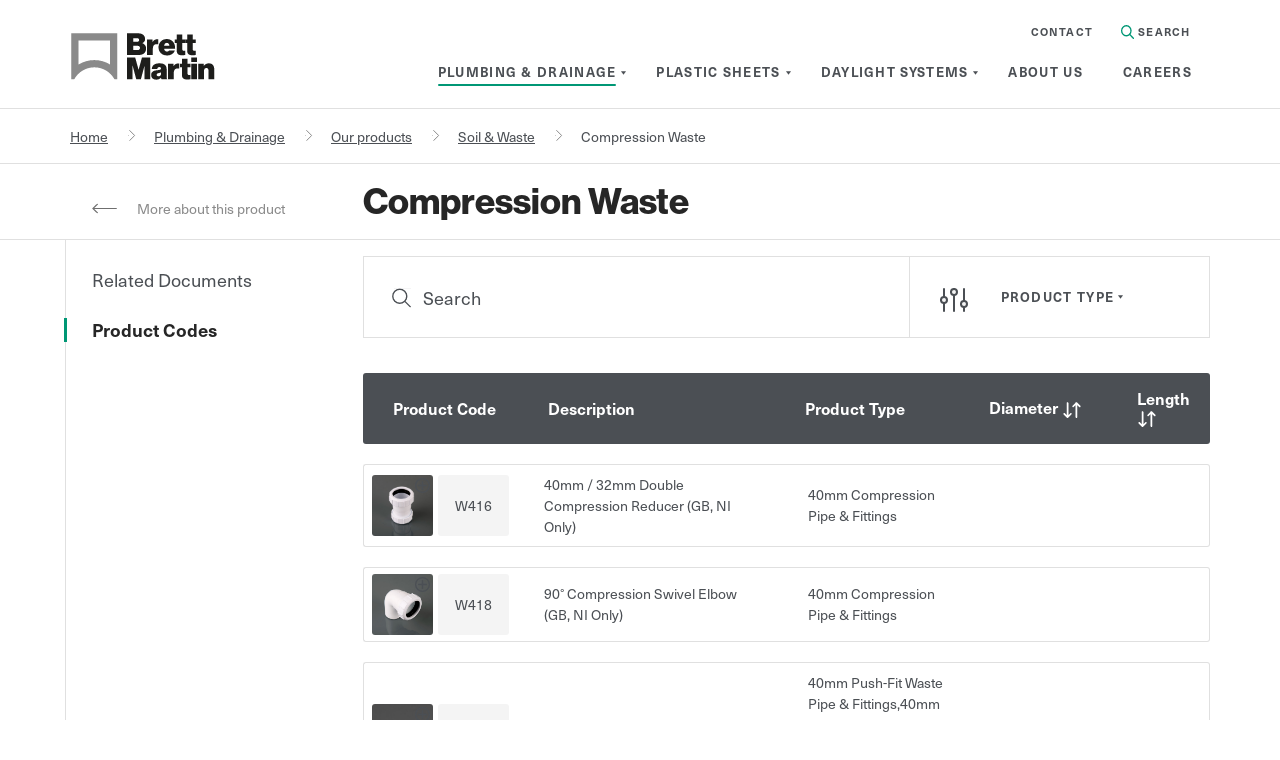

--- FILE ---
content_type: text/html; charset=utf-8
request_url: https://www.brettmartin.com/plumbing-drainage/our-products/product/compression-waste/product-codes
body_size: 19777
content:
 <!DOCTYPE html> <html lang="en"> <head> <link rel="preconnect" href="https://www.google-analytics.com" crossorigin="" /> <link rel="preconnect" href="https://www.googletagmanager.com" crossorigin="" /> <link rel="preconnect" href="https://static.hotjar.com" crossorigin="" /> <link rel="preconnect" href="https://script.hotjar.com" crossorigin="" /> <link rel="preconnect" href="https://js.convertflow.co" crossorigin="" /> <link rel="preconnect" href="https://connect.facebook.net" crossorigin="" /> <link rel="preconnect" href="https://browser-update.org" crossorigin="" /> <link rel="preconnect" href="https://ajax.googleapis.com" crossorigin="" /> <link rel="preconnect" href="https://app.convertflow.co" crossorigin="" /> <link rel="preload" href="/ResourcePackages/BrettMartin/Theme/css/webfonts/NeueHaasUnicaW1G-Bold/Linotype%20-%20Neue%20Haas%20Unica%20W1G%20Bold.otf" as="font" crossorigin> <link rel="preload" href="/ResourcePackages/BrettMartin/Theme/css/webfonts/NeueHaasUnicaW1G-Light/Linotype%20-%20Neue%20Haas%20Unica%20W1G%20Light.otf" as="font" crossorigin> <link rel="preload" href="/ResourcePackages/BrettMartin/Theme/css/webfonts/NeueHaasUnicaW1G-Regular/Linotype%20-%20Neue%20Haas%20Unica%20W1G.otf" as="font" crossorigin> <link rel="preload" href="/ResourcePackages/BrettMartin/Theme/css/webfonts/NHaasGroteskDSPro-45Lt/Linotype%20-%20NHaasGroteskDSPro-45Lt.otf" as="font" crossorigin> <link rel="preload" href="/ResourcePackages/BrettMartin/Theme/css/webfonts/NHaasGroteskDSPro-75Bd/Linotype%20-%20NHaasGroteskDSPro-75Bd.otf" as="font" crossorigin> <!-- Google Tag Manager --> <script>
        (function(w,d,s,l,i){w[l]=w[l]||[];w[l].push({'gtm.start':
        new Date().getTime(),event:'gtm.js'});var f=d.getElementsByTagName(s)[0],
        j=d.createElement(s),dl=l!='dataLayer'?'&l='+l:'';j.async=true;j.src=
        'https://www.googletagmanager.com/gtm.js?id='+i+dl;f.parentNode.insertBefore(j,f);
        })(window,document,'script','dataLayer','GTM-5MCGP65');
        </script> <!-- End Google Tag Manager --> <meta charset="UTF-8"> <meta http-equiv="X-UA-Compatible" content="IE=Edge"> <meta name="viewport" content="width=device-width, maximum-scale=1"> <title>
	Product Codes
</title> <style>
        @font-face {
            font-family: "NHaasUnicaW1G";
            src: url("/ResourcePackages/BrettMartin/Theme/css/webfonts/NeueHaasUnicaW1G-Bold/Linotype - Neue Haas Unica W1G Bold.otf"), url("/ResourcePackages/BrettMartin/Theme/css/webfonts/NeueHaasUnicaW1G-Bold/Linotype - Neue Haas Unica W1G Bold.ttf") format("truetype"), url("/ResourcePackages/BrettMartin/Theme/css/webfonts/NeueHaasUnicaW1G-Bold/font.woff2") format("woff2"), url("/ResourcePackages/BrettMartin/Theme/css/webfonts/NeueHaasUnicaW1G-Bold/font.woff") format("woff");
            font-weight: 700;
            font-display: swap;
        }

        @font-face {
            font-family: "NHaasUnicaW1G";
            src: url("/ResourcePackages/BrettMartin/Theme/css/webfonts/NeueHaasUnicaW1G-Light/Linotype - Neue Haas Unica W1G Light.otf"), url("/ResourcePackages/BrettMartin/Theme/css/webfonts/NeueHaasUnicaW1G-Light/Linotype - Neue Haas Unica W1G Light.ttf") format("truetype"), url("/ResourcePackages/BrettMartin/Theme/css/webfonts/NeueHaasUnicaW1G-Light/font.woff2") format("woff2"), url("/ResourcePackages/BrettMartin/Theme/css/webfonts/NeueHaasUnicaW1G-Light/font.woff") format("woff");
            font-weight: 300;
            font-display: swap;
        }

        @font-face {
            font-family: "NHaasUnicaW1G";
            src: url("/ResourcePackages/BrettMartin/Theme/css/webfonts/NeueHaasUnicaW1G-Regular/Linotype - Neue Haas Unica W1G.otf"), url("/ResourcePackages/BrettMartin/Theme/css/webfonts/NeueHaasUnicaW1G-Regular/Linotype - Neue Haas Unica W1G.ttf") format("truetype"), url("/ResourcePackages/BrettMartin/Theme/css/webfonts/NeueHaasUnicaW1G-Regular/font.woff2") format("woff2"), url("/ResourcePackages/BrettMartin/Theme/css/webfonts/NeueHaasUnicaW1G-Regular/font.woff") format("woff");
            font-weight: 400;
            font-display: swap;
        }

        @font-face {
            font-family: "NHaasGroteskDSPro";
            src: url("/ResourcePackages/BrettMartin/Theme/css/webfonts/NHaasGroteskDSPro-45Lt/Linotype - NHaasGroteskDSPro-45Lt.otf"), url("/ResourcePackages/BrettMartin/Theme/css/webfonts/NHaasGroteskDSPro-45Lt/Linotype - Neue Haas Grotesk Display Pro 45 Light.ttf") format("truetype"), url("/ResourcePackages/BrettMartin/Theme/css/webfonts/NHaasGroteskDSPro-45Lt/font.woff2") format("woff2"), url("/ResourcePackages/BrettMartin/Theme/css/webfonts/NHaasGroteskDSPro-45Lt/font.woff") format("woff");
            font-weight: 400;
            font-display: swap;
        }

        @font-face {
            font-family: "NHaasGroteskDSPro";
            src: url("/ResourcePackages/BrettMartin/Theme/css/webfonts/NHaasGroteskDSPro-75Bd/Linotype - NHaasGroteskDSPro-75Bd.otf"), url("/ResourcePackages/BrettMartin/Theme/css/webfonts/NHaasGroteskDSPro-75Bd/Linotype - Neue Haas Grotesk Display Pro 75 Bold.ttf") format("truetype"), url("/ResourcePackages/BrettMartin/Theme/css/webfonts/NHaasGroteskDSPro-75Bd/font.woff2") format("woff2"), url("/ResourcePackages/BrettMartin/Theme/css/webfonts/NHaasGroteskDSPro-75Bd/font.woff") format("woff");
            font-weight: 700;
            font-display: swap;
        }
    </style> <script src="/ScriptResource.axd?d=6DQe8ARl7A9TiuWej5ttCpFpueidJfqs9ZGo3CZkZUCC903B7SgLLdFoODGAxG6itDo1YPP5XEqX7gR1Zvs31poJHsKR2662_G9bSw-_tGLX_oT94uzwGfJ3p6DeM9Egb3liN3yA1cJvyJndFtmDFD3EvNz7WcPdN9BBTe4v7aZ25fAy0&amp;t=2d10166" type="text/javascript"></script><script src="/ScriptResource.axd?d=dJqyoTStQGFGCcNtOAFUcmidekBmG9YbtlXc_yetgSxU56_Au4XYiQYTiaYUE5un8rLquPJ_EaHhgR6F4WIJUebjHKuIqMvKkc_akiQZDkA3Njhev4HCGWRzlE2NI3V3hyMxkkP6Tvl1kfBsMSrKoxsWxBgtV4NcbOsDyXL0iFwiM20L0&amp;t=2d10166" type="text/javascript"></script><script src="/ScriptResource.axd?d=Uf8BQcxRshYGUr_fjsqPCOt_YZYlsZDyaVJPzileykzPlXTMBaoVLFuIPcXccKUpEC9kZjVYwS843qagu62l3LuDFnrt-v5te1tS3X0VZO_6-_-qX3dU6tNR3Gia5QLzthjRGsIaqPjy6cNFjolMKKHYEKU2gkiBkoIpCPqXZibfCzkA0&amp;t=2d10166" type="text/javascript"></script> <link href="/ResourcePackages/BrettMartin/Theme/css/media-zip.css?v=KYzrn4isG7e25xlOs9e1WHZ8uy3_hFSRa3drI8R5vVs1" rel="stylesheet"/> <link rel="apple-touch-icon" sizes="180x180" href="/favicons/apple-touch-icon.png"> <link rel="icon" type="image/png" sizes="32x32" href="/favicons/favicon-32x32.png"> <link rel="icon" type="image/png" sizes="16x16" href="/favicons/favicon-16x16.png"> <link rel="manifest" href="/favicons/site.webmanifest"> <link rel="mask-icon" href="/favicons/safari-pinned-tab.svg" color="#f4f4f4"> <link rel="shortcut icon" href="/favicons/favicon.ico"> <meta name="msapplication-TileColor" content="#f4f4f4"> <meta name="msapplication-config" content="/favicons/browserconfig.xml"> <meta name="theme-color" content="#f4f4f4"> <script>
        var $buoop = {
            vs: { i: 11, f: -4, o: -4, s: 8, c: -4 }, api: 4,
            text: '<span>You are using an <strong>outdated</strong> browser. Please <a href="http://browsehappy.com/">upgrade your browser</a> to improve your experience.</span>'
        };
    </script> <script>
        /*!
* enquire.js v2.1.6 - Awesome Media Queries in JavaScript
* Copyright (c) 2017 Nick Williams - http://wicky.nillia.ms/enquire.js
* License: MIT */
        !function (a) { if ("object" == typeof exports && "undefined" != typeof module) module.exports = a(); else if ("function" == typeof define && define.amd) define([], a); else { var b; b = "undefined" != typeof window ? window : "undefined" != typeof global ? global : "undefined" != typeof self ? self : this, b.enquire = a() } }(function () { return function a(b, c, d) { function e(g, h) { if (!c[g]) { if (!b[g]) { var i = "function" == typeof require && require; if (!h && i) return i(g, !0); if (f) return f(g, !0); var j = new Error("Cannot find module '" + g + "'"); throw j.code = "MODULE_NOT_FOUND", j } var k = c[g] = { exports: {} }; b[g][0].call(k.exports, function (a) { var c = b[g][1][a]; return e(c ? c : a) }, k, k.exports, a, b, c, d) } return c[g].exports } for (var f = "function" == typeof require && require, g = 0; g < d.length; g++)e(d[g]); return e }({ 1: [function (a, b, c) { function d(a, b) { this.query = a, this.isUnconditional = b, this.handlers = [], this.mql = window.matchMedia(a); var c = this; this.listener = function (a) { c.mql = a.currentTarget || a, c.assess() }, this.mql.addListener(this.listener) } var e = a(3), f = a(4).each; d.prototype = { constuctor: d, addHandler: function (a) { var b = new e(a); this.handlers.push(b), this.matches() && b.on() }, removeHandler: function (a) { var b = this.handlers; f(b, function (c, d) { if (c.equals(a)) return c.destroy(), !b.splice(d, 1) }) }, matches: function () { return this.mql.matches || this.isUnconditional }, clear: function () { f(this.handlers, function (a) { a.destroy() }), this.mql.removeListener(this.listener), this.handlers.length = 0 }, assess: function () { var a = this.matches() ? "on" : "off"; f(this.handlers, function (b) { b[a]() }) } }, b.exports = d }, { 3: 3, 4: 4 }], 2: [function (a, b, c) { function d() { if (!window.matchMedia) throw new Error("matchMedia not present, legacy browsers require a polyfill"); this.queries = {}, this.browserIsIncapable = !window.matchMedia("only all").matches } var e = a(1), f = a(4), g = f.each, h = f.isFunction, i = f.isArray; d.prototype = { constructor: d, register: function (a, b, c) { var d = this.queries, f = c && this.browserIsIncapable; return d[a] || (d[a] = new e(a, f)), h(b) && (b = { match: b }), i(b) || (b = [b]), g(b, function (b) { h(b) && (b = { match: b }), d[a].addHandler(b) }), this }, unregister: function (a, b) { var c = this.queries[a]; return c && (b ? c.removeHandler(b) : (c.clear(), delete this.queries[a])), this } }, b.exports = d }, { 1: 1, 4: 4 }], 3: [function (a, b, c) { function d(a) { this.options = a, !a.deferSetup && this.setup() } d.prototype = { constructor: d, setup: function () { this.options.setup && this.options.setup(), this.initialised = !0 }, on: function () { !this.initialised && this.setup(), this.options.match && this.options.match() }, off: function () { this.options.unmatch && this.options.unmatch() }, destroy: function () { this.options.destroy ? this.options.destroy() : this.off() }, equals: function (a) { return this.options === a || this.options.match === a } }, b.exports = d }, {}], 4: [function (a, b, c) { function d(a, b) { var c = 0, d = a.length; for (c; c < d && b(a[c], c) !== !1; c++); } function e(a) { return "[object Array]" === Object.prototype.toString.apply(a) } function f(a) { return "function" == typeof a } b.exports = { isFunction: f, isArray: e, each: d } }, {}], 5: [function (a, b, c) { var d = a(2); b.exports = new d }, { 2: 2 }] }, {}, [5])(5) });
    </script> <script>
        /*! lazysizes - v5.2.2 */
        !function (e) { var t = function (u, D, f) { "use strict"; var k, H; if (function () { var e; var t = { lazyClass: "lazyload", loadedClass: "lazyloaded", loadingClass: "lazyloading", preloadClass: "lazypreload", errorClass: "lazyerror", autosizesClass: "lazyautosizes", srcAttr: "data-src", srcsetAttr: "data-srcset", sizesAttr: "data-sizes", minSize: 40, customMedia: {}, init: true, expFactor: 1.5, hFac: .8, loadMode: 2, loadHidden: true, ricTimeout: 0, throttleDelay: 125 }; H = u.lazySizesConfig || u.lazysizesConfig || {}; for (e in t) { if (!(e in H)) { H[e] = t[e] } } }(), !D || !D.getElementsByClassName) { return { init: function () { }, cfg: H, noSupport: true } } var O = D.documentElement, a = u.HTMLPictureElement, P = "addEventListener", $ = "getAttribute", q = u[P].bind(u), I = u.setTimeout, U = u.requestAnimationFrame || I, l = u.requestIdleCallback, j = /^picture$/i, r = ["load", "error", "lazyincluded", "_lazyloaded"], i = {}, G = Array.prototype.forEach, J = function (e, t) { if (!i[t]) { i[t] = new RegExp("(\\s|^)" + t + "(\\s|$)") } return i[t].test(e[$]("class") || "") && i[t] }, K = function (e, t) { if (!J(e, t)) { e.setAttribute("class", (e[$]("class") || "").trim() + " " + t) } }, Q = function (e, t) { var i; if (i = J(e, t)) { e.setAttribute("class", (e[$]("class") || "").replace(i, " ")) } }, V = function (t, i, e) { var a = e ? P : "removeEventListener"; if (e) { V(t, i) } r.forEach(function (e) { t[a](e, i) }) }, X = function (e, t, i, a, r) { var n = D.createEvent("Event"); if (!i) { i = {} } i.instance = k; n.initEvent(t, !a, !r); n.detail = i; e.dispatchEvent(n); return n }, Y = function (e, t) { var i; if (!a && (i = u.picturefill || H.pf)) { if (t && t.src && !e[$]("srcset")) { e.setAttribute("srcset", t.src) } i({ reevaluate: true, elements: [e] }) } else if (t && t.src) { e.src = t.src } }, Z = function (e, t) { return (getComputedStyle(e, null) || {})[t] }, s = function (e, t, i) { i = i || e.offsetWidth; while (i < H.minSize && t && !e._lazysizesWidth) { i = t.offsetWidth; t = t.parentNode } return i }, ee = function () { var i, a; var t = []; var r = []; var n = t; var s = function () { var e = n; n = t.length ? r : t; i = true; a = false; while (e.length) { e.shift()() } i = false }; var e = function (e, t) { if (i && !t) { e.apply(this, arguments) } else { n.push(e); if (!a) { a = true; (D.hidden ? I : U)(s) } } }; e._lsFlush = s; return e }(), te = function (i, e) { return e ? function () { ee(i) } : function () { var e = this; var t = arguments; ee(function () { i.apply(e, t) }) } }, ie = function (e) { var i; var a = 0; var r = H.throttleDelay; var n = H.ricTimeout; var t = function () { i = false; a = f.now(); e() }; var s = l && n > 49 ? function () { l(t, { timeout: n }); if (n !== H.ricTimeout) { n = H.ricTimeout } } : te(function () { I(t) }, true); return function (e) { var t; if (e = e === true) { n = 33 } if (i) { return } i = true; t = r - (f.now() - a); if (t < 0) { t = 0 } if (e || t < 9) { s() } else { I(s, t) } } }, ae = function (e) { var t, i; var a = 99; var r = function () { t = null; e() }; var n = function () { var e = f.now() - i; if (e < a) { I(n, a - e) } else { (l || r)(r) } }; return function () { i = f.now(); if (!t) { t = I(n, a) } } }, e = function () { var v, m, c, h, e; var y, z, g, p, C, b, A; var n = /^img$/i; var d = /^iframe$/i; var E = "onscroll" in u && !/(gle|ing)bot/.test(navigator.userAgent); var _ = 0; var w = 0; var N = 0; var M = -1; var x = function (e) { N--; if (!e || N < 0 || !e.target) { N = 0 } }; var W = function (e) { if (A == null) { A = Z(D.body, "visibility") == "hidden" } return A || !(Z(e.parentNode, "visibility") == "hidden" && Z(e, "visibility") == "hidden") }; var S = function (e, t) { var i; var a = e; var r = W(e); g -= t; b += t; p -= t; C += t; while (r && (a = a.offsetParent) && a != D.body && a != O) { r = (Z(a, "opacity") || 1) > 0; if (r && Z(a, "overflow") != "visible") { i = a.getBoundingClientRect(); r = C > i.left && p < i.right && b > i.top - 1 && g < i.bottom + 1 } } return r }; var t = function () { var e, t, i, a, r, n, s, l, o, u, f, c; var d = k.elements; if ((h = H.loadMode) && N < 8 && (e = d.length)) { t = 0; M++; for (; t < e; t++) { if (!d[t] || d[t]._lazyRace) { continue } if (!E || k.prematureUnveil && k.prematureUnveil(d[t])) { R(d[t]); continue } if (!(l = d[t][$]("data-expand")) || !(n = l * 1)) { n = w } if (!u) { u = !H.expand || H.expand < 1 ? O.clientHeight > 500 && O.clientWidth > 500 ? 500 : 370 : H.expand; k._defEx = u; f = u * H.expFactor; c = H.hFac; A = null; if (w < f && N < 1 && M > 2 && h > 2 && !D.hidden) { w = f; M = 0 } else if (h > 1 && M > 1 && N < 6) { w = u } else { w = _ } } if (o !== n) { y = innerWidth + n * c; z = innerHeight + n; s = n * -1; o = n } i = d[t].getBoundingClientRect(); if ((b = i.bottom) >= s && (g = i.top) <= z && (C = i.right) >= s * c && (p = i.left) <= y && (b || C || p || g) && (H.loadHidden || W(d[t])) && (m && N < 3 && !l && (h < 3 || M < 4) || S(d[t], n))) { R(d[t]); r = true; if (N > 9) { break } } else if (!r && m && !a && N < 4 && M < 4 && h > 2 && (v[0] || H.preloadAfterLoad) && (v[0] || !l && (b || C || p || g || d[t][$](H.sizesAttr) != "auto"))) { a = v[0] || d[t] } } if (a && !r) { R(a) } } }; var i = ie(t); var B = function (e) { var t = e.target; if (t._lazyCache) { delete t._lazyCache; return } x(e); K(t, H.loadedClass); Q(t, H.loadingClass); V(t, L); X(t, "lazyloaded") }; var a = te(B); var L = function (e) { a({ target: e.target }) }; var T = function (t, i) { try { t.contentWindow.location.replace(i) } catch (e) { t.src = i } }; var F = function (e) { var t; var i = e[$](H.srcsetAttr); if (t = H.customMedia[e[$]("data-media") || e[$]("media")]) { e.setAttribute("media", t) } if (i) { e.setAttribute("srcset", i) } }; var s = te(function (t, e, i, a, r) { var n, s, l, o, u, f; if (!(u = X(t, "lazybeforeunveil", e)).defaultPrevented) { if (a) { if (i) { K(t, H.autosizesClass) } else { t.setAttribute("sizes", a) } } s = t[$](H.srcsetAttr); n = t[$](H.srcAttr); if (r) { l = t.parentNode; o = l && j.test(l.nodeName || "") } f = e.firesLoad || "src" in t && (s || n || o); u = { target: t }; K(t, H.loadingClass); if (f) { clearTimeout(c); c = I(x, 2500); V(t, L, true) } if (o) { G.call(l.getElementsByTagName("source"), F) } if (s) { t.setAttribute("srcset", s) } else if (n && !o) { if (d.test(t.nodeName)) { T(t, n) } else { t.src = n } } if (r && (s || o)) { Y(t, { src: n }) } } if (t._lazyRace) { delete t._lazyRace } Q(t, H.lazyClass); ee(function () { var e = t.complete && t.naturalWidth > 1; if (!f || e) { if (e) { K(t, "ls-is-cached") } B(u); t._lazyCache = true; I(function () { if ("_lazyCache" in t) { delete t._lazyCache } }, 9) } if (t.loading == "lazy") { N-- } }, true) }); var R = function (e) { if (e._lazyRace) { return } var t; var i = n.test(e.nodeName); var a = i && (e[$](H.sizesAttr) || e[$]("sizes")); var r = a == "auto"; if ((r || !m) && i && (e[$]("src") || e.srcset) && !e.complete && !J(e, H.errorClass) && J(e, H.lazyClass)) { return } t = X(e, "lazyunveilread").detail; if (r) { re.updateElem(e, true, e.offsetWidth) } e._lazyRace = true; N++; s(e, t, r, a, i) }; var r = ae(function () { H.loadMode = 3; i() }); var l = function () { if (H.loadMode == 3) { H.loadMode = 2 } r() }; var o = function () { if (m) { return } if (f.now() - e < 999) { I(o, 999); return } m = true; H.loadMode = 3; i(); q("scroll", l, true) }; return { _: function () { e = f.now(); k.elements = D.getElementsByClassName(H.lazyClass); v = D.getElementsByClassName(H.lazyClass + " " + H.preloadClass); q("scroll", i, true); q("resize", i, true); q("pageshow", function (e) { if (e.persisted) { var t = D.querySelectorAll("." + H.loadingClass); if (t.length && t.forEach) { U(function () { t.forEach(function (e) { if (e.complete) { R(e) } }) }) } } }); if (u.MutationObserver) { new MutationObserver(i).observe(O, { childList: true, subtree: true, attributes: true }) } else { O[P]("DOMNodeInserted", i, true); O[P]("DOMAttrModified", i, true); setInterval(i, 999) } q("hashchange", i, true);["focus", "mouseover", "click", "load", "transitionend", "animationend"].forEach(function (e) { D[P](e, i, true) }); if (/d$|^c/.test(D.readyState)) { o() } else { q("load", o); D[P]("DOMContentLoaded", i); I(o, 2e4) } if (k.elements.length) { t(); ee._lsFlush() } else { i() } }, checkElems: i, unveil: R, _aLSL: l } }(), re = function () { var i; var n = te(function (e, t, i, a) { var r, n, s; e._lazysizesWidth = a; a += "px"; e.setAttribute("sizes", a); if (j.test(t.nodeName || "")) { r = t.getElementsByTagName("source"); for (n = 0, s = r.length; n < s; n++) { r[n].setAttribute("sizes", a) } } if (!i.detail.dataAttr) { Y(e, i.detail) } }); var a = function (e, t, i) { var a; var r = e.parentNode; if (r) { i = s(e, r, i); a = X(e, "lazybeforesizes", { width: i, dataAttr: !!t }); if (!a.defaultPrevented) { i = a.detail.width; if (i && i !== e._lazysizesWidth) { n(e, r, a, i) } } } }; var e = function () { var e; var t = i.length; if (t) { e = 0; for (; e < t; e++) { a(i[e]) } } }; var t = ae(e); return { _: function () { i = D.getElementsByClassName(H.autosizesClass); q("resize", t) }, checkElems: t, updateElem: a } }(), t = function () { if (!t.i && D.getElementsByClassName) { t.i = true; re._(); e._() } }; return I(function () { H.init && t() }), k = { cfg: H, autoSizer: re, loader: e, init: t, uP: Y, aC: K, rC: Q, hC: J, fire: X, gW: s, rAF: ee } }(e, e.document, Date); e.lazySizes = t, "object" == typeof module && module.exports && (module.exports = t) }("undefined" != typeof window ? window : {});
        //add simple support for background images:
        document.addEventListener('lazybeforeunveil', function (e) {
            var bg = e.target.getAttribute('data-bg');
            if (bg) {
                e.target.style.backgroundImage = 'url(' + bg + ')';
            }
        });
    </script> <script type="text/javascript">
        (function (c, l, a, r, i, t, y) {
            c[a] = c[a] || function () { (c[a].q = c[a].q || []).push(arguments) };
            t = l.createElement(r); t.async = 1; t.src = "https://www.clarity.ms/tag/" + i;
            y = l.getElementsByTagName(r)[0]; y.parentNode.insertBefore(t, y);
        })(window, document, "clarity", "script", "knqlcefev0");
    </script> <meta property="og:title" content="Product Codes" /><meta property="og:url" content="https://www.brettmartin.com/plumbing-drainage/our-products/product/compression-waste/product-codes" /><meta property="og:type" content="website" /><meta property="og:site_name" content="Brett Martin" /><script type="text/javascript" src="https://www.googletagmanager.com/gtag/js?id=G-0MXMTXT4V0"></script><script type="text/javascript">
  window.dataLayer = window.dataLayer || [];
  function gtag(){dataLayer.push(arguments);}
  gtag('js', new Date());

  gtag('config', 'G-0MXMTXT4V0');
</script><script type="text/javascript">
// Sitefinity Insight - Track custom event global function
function sbxTrackCustomInsightEvent(customPredicate, customObject) {
    if (window.DataIntelligenceSubmitScript) {
        window.DataIntelligenceSubmitScript._client.sentenceClient.writeSentence({
            predicate: customPredicate,
            object: customPredicate + ' - ' + customObject
        });
    } else {
        // Wait for the SDK to load
        if (window.addEventListener) {
            window.addEventListener('decclientready', function() {
                window.DataIntelligenceSubmitScript._client.sentenceClient.writeSentence({
					predicate: customPredicate,
					object: customPredicate + ' - ' + customObject
                });
            }, true);
        }
    }
}
</script><meta name="Generator" content="Sitefinity 15.1.8333.0 DX" /><link rel="canonical" href="https://www.brettmartin.com/plumbing-drainage/our-products/product/compression-waste/product-codes" /><style>.cky-btn-revisit-wrapper {width: 45px !important;    height: 45px !important;
    min-width: 45px !important;};

button.btn.btn-secondary.watch-video {
    background: #009775 !important;
    color: #fff !important;
    border: none !important;
}
button.btn.btn-secondary.watch-video:hover {
    background: #057d63 !important;
    color: #fff !important;
    border: none !important;
    box-shadow: none;
}
</style><script>
document.addEventListener("DOMContentLoaded", function() {
    // Select all anchor tags on the page
    const pdfLinks = document.querySelectorAll('a[href*=".pdf"]');

    // Iterate through each link
    pdfLinks.forEach(function(link) {
        // Set the target attribute to '_blank' to open in a new tab
        link.setAttribute('target', '_blank');

        // Optional: Set 'rel' attribute to 'noopener noreferrer' for security
        link.setAttribute('rel', 'noopener noreferrer');
    });
});
</script><script type="application/json" id="sf-insight-metadata">
	{"contentMetadata":"{\"Id\":\"d77d88f6-6fd3-4507-9eb5-0ac267c40bba\",\"ContentType\":\"Page\",\"Title\":\"Product Codes\",\"CanonicalTitle\":\"Product Codes\",\"CanonicalUrl\":\"https://www.brettmartin.com/plumbing-drainage/our-products/product/compression-waste/product-codes\",\"DefaultLanguage\":\"en\",\"CreatedOn\":\"2024-06-27T10:35:15.833Z\",\"ModifiedOn\":\"2024-06-27T10:37:17.17Z\",\"SiteId\":\"f5af28fd-4792-4b6a-8672-2539f7db1f43\",\"SiteName\":\"Brett Martin\",\"PageId\":\"d77d88f6-6fd3-4507-9eb5-0ac267c40bba\"}","videosMetadata":"[]"}
</script><script type="application/json" id="sf-insight-settings">
	{"apiServerUrl":"https://api.insight.sitefinity.com","apiKey":"2a2a9771-24ae-e481-c1e7-e36c71ff5d2a","applicationName":"Website","trackingCookieDomain":"","keepDecTrackingCookieOnTrackingConsentRejection":false,"slidingExpirationForTrackingCookie":false,"maxAgeForTrackingCookieInDays":365,"trackYouTubeVideos":true,"crossDomainTrackingEntries":["www.brettmartin.com"],"strategy":"Persist|False","docsHrefTestExpressions":[".*\\/docs\\/.+\\.{1}.+((\\?|\\\u0026)sfvrsn=.+){1}$",".+((\\?|\\\u0026)sf_dm_key=.+){1}$"],"sessionLengthInMinutes":30,"trackVimeoVideos":true,"useSecureCookies":true}
</script><script type="text/javascript" src="/WebResource.axd?d=[base64]&amp;t=639020835259333529">

</script><script src="https://cdn.insight.sitefinity.com/sdk/sitefinity-insight-client.min.3.1.35.js" crossorigin="" async="async">

</script><meta property="twitter:image" content="https://www.brettmartin.com/ResourcePackages/BrettMartin/Theme/css/imgs/twitter-placeholder.png" /><meta property="og:image" content="https://www.brettmartin.com/ResourcePackages/BrettMartin/Theme/css/imgs/twitter-placeholder.png" /><meta property="twitter:card" content="summary_large_image" /><meta property="twitter:title" content="Product Codes" /><meta property="twitter:url" content="https://www.brettmartin.com/plumbing-drainage/our-products/product/compression-waste/product-codes" /></head> <body><style>
button.btn.btn-secondary.watch-video {
    background: #009775 !important;
    color: #fff !important;
    border: none !important;
}
button.btn.btn-secondary.watch-video:hover {
    background: #057d63 !important;
    color: #fff !important;
    border: none !important;
    box-shadow: none;
}
</style> <!-- Google Tag Manager (noscript) --> <noscript> <iframe data-src="https://www.googletagmanager.com/ns.html?id=GTM-5MCGP65" class="optanon-category-C0002" height="0" width="0" style="display:none;visibility:hidden"></iframe> </noscript> <!-- End Google Tag Manager (noscript) --> <script src="/ResourcePackages/BrettMartin/assets/dist/js/popper.min.js" type="text/javascript"></script> <a href="#main-content" class="sr-only sr-only-focusable skip-content">Skip to Content</a> <noscript> <div id="browser-warning" class="no-print user-warning"> <div class="container"> <p> <span class="glyphicon glyphicon-info-sign"></span>It appears JavaScript is disabled. In order for this website to function correctly you need to enable JavaScript in your browser.
                </p> </div> </div> </noscript> <div id="wrapper" class="page"> 
<header id="Contentplaceholder1_T8F9FC5E7001_Col00" class="sf_colsIn megamenu_drill_down_header" data-sf-element="Header" data-placeholder-label="Header"><div id="Contentplaceholder1_T8F9FC5E7032_Col00" class="sf_colsIn container" data-sf-element="Container" data-placeholder-label="NonSearchableContainer"><div id="Contentplaceholder1_T8F9FC5E7027_Col00" class="sf_colsIn row" data-sf-element="Row" data-placeholder-label="Row"><div id="Contentplaceholder1_T8F9FC5E7029_Col00" class="sf_colsIn col-sm-2" data-sf-element="Div" data-placeholder-label="Div">    <div class="content-block"><div class="logo"><a href="/">
			<img width="199" height="55" src="/images/default-source/default-album/bm-logo.svg?sfvrsn=d50b6408_2" alt="Brett Martin" class="lazyload" title="Brett Martin Logo" data-displaymode="Original"></a>
	</div><span id="toggleMenu_drill_down" class="d-block d-sm-none">
		<span class="svg-mobile-menu">
	</span></span></div>

</div>



<nav aria-label="Main Menu" id="megaMenu_drill_down" class="col-sm-10">
    <ul class="mega-menu" role="menu" aria-label="Main menu">

            <li class="search">
                    <a href="/contact-us" class="top-link" onclick="window.location.href=this.href; return false;">Contact</a>
                                <a id="itemSearch" href="#" aria-label="Search in Site">
                    <svg xmlns="http://www.w3.org/2000/svg" width="13.55" height="13.55" viewBox="0 0 13.55 13.55">
                      <path id="Vector" d="M9.756,5.556a4.2,4.2,0,0,1-4.2,4.2v1.355a5.556,5.556,0,0,0,5.556-5.556Zm-4.2,4.2a4.2,4.2,0,0,1-4.2-4.2H0a5.556,5.556,0,0,0,5.556,5.556Zm-4.2-4.2a4.2,4.2,0,0,1,4.2-4.2V0A5.556,5.556,0,0,0,0,5.556Zm4.2-4.2a4.2,4.2,0,0,1,4.2,4.2h1.355A5.556,5.556,0,0,0,5.556,0Z" fill="#009775"/>
                      <path id="Vector-2" data-name="Vector" d="M4.07,5.028a.677.677,0,1,0,.958-.958ZM1.157.2A.677.677,0,0,0,.2,1.157ZM5.028,4.07,1.157.2.2,1.157,4.07,5.028Z" transform="translate(8.323 8.323)" fill="#009775"/>
                    </svg>
                    Search
                </a>
            </li>

        <li>
            <a id="dd-item0" class="a active-page" data-link="#" href="#" role="menuitem" aria-current="page" aria-expanded="false" aria-haspopup="true">
                <span>Plumbing &amp; Drainage</span>
            </a>
            <div class="grey-box" aria-hidden="true">
                <div class="container">
                    <div class="row">
                        <div class="col-sm-3 left-content">
                            <span class="title">Plumbing & Drainage</span>
                            <p>Our industry compliant drainage solutions have been tried, tested and trusted in construction projects across the UK and Ireland.</p>
                            <a class="btn btn-arrow" href="/plumbing-drainage">Learn more</a>
                                <ul>
            <li class="sub ">
                <a tabindex="0" href="/plumbing-drainage/faqs" role="menuitem" aria-expanded="false" aria-haspopup="true">FAQs</a>
            </li>
            <li >
                <a tabindex="0" href="/plumbing-drainage/cpd-seminar" role="menuitem" >CPD seminar</a>
            </li>
            <li >
                <a tabindex="0" href="/plumbing-drainage/industry-links" role="menuitem" >Useful links</a>
            </li>
            <li >
                <a tabindex="0" href="/plumbing-drainage/contact-us" role="menuitem" >Plumbing &amp; Drainage - Contact us</a>
            </li>
            <li >
                <a tabindex="0" href="/plumbing-drainage/customer-testimonials" role="menuitem" >Customer Testimonials</a>
            </li>
                                </ul>
                        </div>
                <div class="col-sm-3 sub-menu box-one">
                    <a href="/plumbing-drainage/our-products" class="title">
                        Our products
                    </a>
                        <ul class="customized" role="menu" aria-label="third level menu" aria-hidden="true">
            <li class="">
                <a tabindex="0" href="/plumbing-drainage/our-products/underground-drainage-systems" role="menuitem">Underground</a>
            </li>
            <li class="">
                <a tabindex="0" href="/plumbing-drainage/our-products/rainwater-systems" role="menuitem">Rainwater</a>
            </li>
            <li class="">
                <a tabindex="0" href="/plumbing-drainage/our-products/plumbing-systems" role="menuitem">Soil &amp; Waste</a>
            </li>

    </ul>


                        <a href="/plumbing-drainage/our-products/document-library" class="btn btn-arrow">Find a Document</a>
                                            <a href="/plumbing-drainage/our-products/product-codes" class="btn btn-arrow">Find Product Code</a>
                                            <a href="/stockist-finder" class="btn btn-arrow">Find a Stockist</a>
                </div>
                <div class="col-sm-3 sub-menu second">
                    <a href="/plumbing-drainage/industries-we-serve" class="title">
                        Industries we serve
                    </a>
                        <ul class="customized" role="menu" aria-label="third level menu" aria-hidden="true">
            <li class="">
                <a tabindex="0" href="/plumbing-drainage/industries-we-serve/commercial-industrial" role="menuitem">Commercial &amp; Industrial</a>
            </li>
            <li class="">
                <a tabindex="0" href="/plumbing-drainage/industries-we-serve/public-community-buildings" role="menuitem">Public &amp; Community</a>
            </li>
            <li class="">
                <a tabindex="0" href="/plumbing-drainage/industries-we-serve/civils-and-sustainable-drainage-systems" role="menuitem">Civils &amp; SuDS</a>
            </li>
            <li class="">
                <a tabindex="0" href="/plumbing-drainage/industries-we-serve/housebuilding-renovation" role="menuitem">Housebuilding &amp; Renovation</a>
            </li>
            <li class="">
                <a tabindex="0" href="/plumbing-drainage/industries-we-serve/self-build-refurbishment" role="menuitem">Self-build &amp; Refurbishment</a>
            </li>

    </ul>

                </div>


    <div class="col-sm-3 spotlight-wrapper">
        <div class="header-spotlight">
            <div class="wrapper">
                <img class="card-img-top lazyload" src="[data-uri]" data-src="/images/default-source/icons/map693c59872-3092-43e6-b520-83b305c9e377.png?sfvrsn=b878647a_3" alt="card image">
            </div>
            <span class="heading">Stockist Finder</span>
            <p>Find out where you can buy Brett Martin Plumbing and Drainage products with our new Stockist Finder.</p>

                <a href="/stockist-finder" class="btn btn-green">Find Stockist</a>
        </div>
    </div>
                    </div>
                </div>
            </div>
        </li>
        <li>
            <a id="dd-item1" class="a " data-link="#" href="#" role="menuitem"  aria-expanded="false" aria-haspopup="true">
                <span>Plastic Sheets</span>
            </a>
            <div class="grey-box" aria-hidden="true">
                <div class="container">
                    <div class="row">
                        <div class="col-sm-3 left-content">
                            <span class="title">Plastic Sheets</span>
                            <p>We are an industry leading manufacturer supplying specialist plastic products for the construction, fabrication, print and display sectors worldwide.</p>
                            <a class="btn btn-arrow" href="/plastic-sheets">Learn more</a>
                                <ul>
            <li class="sub ">
                <a tabindex="0" href="/plastic-sheets/approved-partners" role="menuitem" aria-expanded="false" aria-haspopup="true">Approved partners</a>
            </li>
            <li >
                <a tabindex="0" href="/plastic-sheets/regional-managers" role="menuitem" >International sales team</a>
            </li>
            <li class="sub ">
                <a tabindex="0" href="/plastic-sheets/plastics-in-profile" role="menuitem" aria-expanded="false" aria-haspopup="true">Plastics in profile</a>
            </li>
            <li >
                <a tabindex="0" href="/plastic-sheets/contact-us" role="menuitem" >Plastic Sheets - Contact us</a>
            </li>
                                </ul>
                        </div>
                <div class="col-sm-3 sub-menu box-one">
                    <a href="/plastic-sheets/our-products" class="title">
                        Our products
                    </a>
                        <ul class="customized" role="menu" aria-label="third level menu" aria-hidden="true">
            <li class="">
                <a tabindex="0" href="/plastic-sheets/our-products/hygienic-cladding" role="menuitem">Hygienic Cladding</a>
                    <ul class="customized" role="menu" aria-label="third level menu" aria-hidden="true">
                    </ul>
            </li>
            <li class="">
                <a tabindex="0" href="/plastic-sheets/our-products/agriculture-sheets" role="menuitem">Agriculture Sheets</a>
            </li>
            <li class="">
                <a tabindex="0" href="/plastic-sheets/our-products/multiwall-polycarbonate" role="menuitem">Multiwall Sheet</a>
            </li>
            <li class="">
                <a tabindex="0" href="/plastic-sheets/our-products/multiwall-systems" role="menuitem">Multiwall Systems</a>
            </li>
            <li class="">
                <a tabindex="0" href="/plastic-sheets/our-products/corrugated-sheet" role="menuitem">Corrugated Sheet</a>
            </li>
            <li class="">
                <a tabindex="0" href="/plastic-sheets/our-products/factory-assembled-rooflights" role="menuitem">Trapezoidal Rooflights</a>
            </li>
            <li class="">
                <a tabindex="0" href="/plastic-sheets/our-products/transparent-flat-sheet" role="menuitem">Transparent Flatsheet</a>
            </li>
            <li class="">
                <a tabindex="0" href="/plastic-sheets/our-products/pvc-flat-sheet" role="menuitem">PVC Flat Sheet</a>
            </li>

    </ul>


                        <a href="/plastic-sheets/our-products/document-library" class="btn btn-arrow">Find a Document</a>
                                                        </div>
                <div class="col-sm-3 sub-menu second">
                    <a href="/plastic-sheets/industries-we-serve" class="title">
                        Industries we serve
                    </a>
                        <ul class="customized" role="menu" aria-label="third level menu" aria-hidden="true">
            <li class="">
                <a tabindex="0" href="/plastic-sheets/industries-we-serve/construction-architecture" role="menuitem">Construction &amp; Architecture</a>
            </li>
            <li class="">
                <a tabindex="0" href="/plastic-sheets/industries-we-serve/glazing" role="menuitem">Glazing</a>
            </li>
            <li class="">
                <a tabindex="0" href="/plastic-sheets/industries-we-serve/diy" role="menuitem">DIY</a>
            </li>
            <li class="">
                <a tabindex="0" href="/plastic-sheets/industries-we-serve/agriculture" role="menuitem">Agriculture</a>
            </li>
            <li class="">
                <a tabindex="0" href="/plastic-sheets/industries-we-serve/horticulture" role="menuitem">Horticulture</a>
            </li>
            <li class="">
                <a tabindex="0" href="/plastic-sheets/industries-we-serve/fabrication" role="menuitem">Fabrication</a>
            </li>
            <li class="">
                <a tabindex="0" href="/plastic-sheets/industries-we-serve/sign-and-display" role="menuitem">Sign and Display</a>
            </li>
            <li class="">
                <a tabindex="0" href="/plastic-sheets/industries-we-serve/building-and-vehicle-fit-out" role="menuitem">Building &amp; Vehicle fit out</a>
            </li>
            <li class="">
                <a tabindex="0" href="/plastic-sheets/industries-we-serve/pet-and-animal-enclosures" role="menuitem">Pet &amp; Animal enclosures</a>
            </li>

    </ul>

                </div>


    <div class="col-sm-3 spotlight-wrapper">
        <div class="header-spotlight">
            <div class="wrapper">
                <img class="card-img-top lazyload" src="[data-uri]" data-src="/images/default-source/icons/pho89941266ec-9536-463b-a132-ef36c5df7bd0.png?sfvrsn=9e30af3d_3" alt="card image">
            </div>
            <span class="heading">Contact Us</span>
            <p>We can offer expert advice and support for your particular project requirements.</p>

                <a href="/plastic-sheets/contact-us" class="btn btn-green">Contact Us</a>
        </div>
    </div>
                    </div>
                </div>
            </div>
        </li>
        <li>
            <a id="dd-item2" class="a " data-link="#" href="#" role="menuitem"  aria-expanded="false" aria-haspopup="true">
                <span>Daylight Systems</span>
            </a>
            <div class="grey-box" aria-hidden="true">
                <div class="container">
                    <div class="row">
                        <div class="col-sm-3 left-content">
                            <span class="title">Daylight Systems</span>
                            <p>We are an industry leading manufacturer supplying solutions for the rooflights and panel glazing markets.</p>
                            <a class="btn btn-arrow" href="/daylight-systems">Learn more</a>
                                <ul>
            <li >
                <a tabindex="0" href="/daylight-systems/brett-martin-middle-east" role="menuitem" >Brett Martin Middle East</a>
            </li>
            <li >
                <a tabindex="0" href="/daylight-systems/contact-us" role="menuitem" >Daylight Systems - Contact us</a>
            </li>
            <li >
                <a tabindex="0" href="/daylight-systems/cpds" role="menuitem" >CPD seminars</a>
            </li>
            <li >
                <a tabindex="0" href="/daylight-systems/regional-sales-managers" role="menuitem" >Key contacts</a>
            </li>
            <li >
                <a tabindex="0" href="/daylight-systems/useful-links" role="menuitem" >Useful links</a>
            </li>
            <li >
                <a tabindex="0" href="/daylight-systems/brett-martin-rooflight-roof-lantern-online-resellers" role="menuitem" >Rooflight &amp; Roof Lantern Online Stockists</a>
            </li>
                                </ul>
                        </div>
                <div class="col-sm-3 sub-menu box-one">
                    <a href="/daylight-systems/our-products" class="title">
                        Our products
                    </a>
                        <ul class="customized" role="menu" aria-label="third level menu" aria-hidden="true">
            <li class="">
                <a tabindex="0" href="/daylight-systems/our-products/industrial-rooflights" role="menuitem">Industrial Rooflights</a>
            </li>
            <li class="">
                <a tabindex="0" href="/daylight-systems/our-products/rooflight-sheets-insulation" role="menuitem">Rooflight Sheets &amp; Insulation</a>
            </li>
            <li class="">
                <a tabindex="0" href="/daylight-systems/our-products/dome-rooflights" role="menuitem">Dome Rooflights</a>
            </li>
            <li class="">
                <a tabindex="0" href="/daylight-systems/our-products/glass-rooflights" role="menuitem">Glass Rooflights</a>
            </li>
            <li class="">
                <a tabindex="0" href="/daylight-systems/our-products/vaulted-rooflights" role="menuitem">Vaulted Rooflights</a>
            </li>
            <li class="">
                <a tabindex="0" href="/daylight-systems/our-products/panel-glazing-systems" role="menuitem">Panel Glazing Systems</a>
            </li>
            <li class="">
                <a tabindex="0" href="/daylight-systems/our-products/fillers-tapes-and-sealants" role="menuitem">Roof Sealants</a>
            </li>
            <li class="">
                <a tabindex="0" href="/daylight-systems/our-products/rainwater" role="menuitem">Rainwater</a>
            </li>

    </ul>


                        <a href="/daylight-systems/our-products/document-library" class="btn btn-arrow">Find a Document</a>
                                                        </div>
                <div class="col-sm-3 sub-menu second">
                    <a href="/daylight-systems/industries-we-serve" class="title">
                        Industries we serve
                    </a>
                        <ul class="customized" role="menu" aria-label="third level menu" aria-hidden="true">
            <li class="">
                <a tabindex="0" href="/daylight-systems/industries-we-serve/industrial" role="menuitem">Industrial Rooflights</a>
            </li>
            <li class="">
                <a tabindex="0" href="/daylight-systems/industries-we-serve/retail-commercial" role="menuitem">Retail &amp; Commercial</a>
            </li>
            <li class="">
                <a tabindex="0" href="/daylight-systems/industries-we-serve/education-and-healthcare" role="menuitem">Education &amp; Healthcare</a>
            </li>
            <li class="">
                <a tabindex="0" href="/daylight-systems/industries-we-serve/hospitality-leisure" role="menuitem">Hospitality &amp; Leisure</a>
            </li>
            <li class="">
                <a tabindex="0" href="/daylight-systems/industries-we-serve/stadia-arena" role="menuitem">Stadia &amp; Arena</a>
            </li>
            <li class="">
                <a tabindex="0" href="/daylight-systems/industries-we-serve/agriculture" role="menuitem">Agriculture</a>
            </li>
            <li class="">
                <a tabindex="0" href="/daylight-systems/industries-we-serve/residential" role="menuitem">Residential</a>
            </li>

    </ul>

                </div>


    <div class="col-sm-3 spotlight-wrapper">
        <div class="header-spotlight">
            <div class="wrapper">
                <img class="card-img-top lazyload" src="[data-uri]" data-src="/images/default-source/icons/pho89941266ec-9536-463b-a132-ef36c5df7bd0.png?sfvrsn=9e30af3d_3" alt="card image">
            </div>
            <span class="heading">Contact Us</span>
            <p>Our expert support team are here to answer all your questions.</p>

                <a href="/daylight-systems/contact-us" class="btn btn-green">Learn more</a>
        </div>
    </div>
                    </div>
                </div>
            </div>
        </li>
        <li>
            <a class="a single-link " data-link="/about-us" href="/about-us" role="menuitem" >
                <span>About us</span>
            </a>
        </li>
        <li>
            <a class="a single-link " data-link="/careers" href="/careers" role="menuitem" >
                <span>Careers</span>
            </a>
        </li>
        <li class="show-mob">
            <a class="a single-link" data-link="/contact-us" href="/contact-us" role="menuitem">
                <span>Contact Us</span>
            </a>
        </li>
    </ul>
    <div class="social-icons d-sm-none">
        <h3>Follow us</h3>
        <ul>
            <li><a class="svg-LinkedIn-boxed" href=""><span class="sr-only">linkedin link</span></a></li>
            <li><a class="svg-Twitter-boxed" href=""><span class="sr-only">twiiter link</span></a></li>
            <li><a class="svg-youtube-boxed" href=""><span class="sr-only">Youtube link</span></a></li>
        </ul>
    </div>
</nav>












<div class="search-grey-box">
<div class="spinbox-search-box d-flex gap-3 my-3" role="search">

    <input type="search" title="Search input" placeholder="Search the Site" id="39d933f9-53ce-453e-876f-c811347c1bbd" class="form-control" value="" aria-autocomplete="both" aria-describedby='SearchInfo-1' />

    <a href="javascript:;" class="search-mag" id="d304d29d-e765-4b9c-b607-6d42eea2987b" >
        <svg id="SearchMag" xmlns="http://www.w3.org/2000/svg" width="20" height="20" viewBox="0 0 20 20">
          <path id="Vector" d="M14.4,8.2a6.2,6.2,0,0,1-6.2,6.2v2a8.2,8.2,0,0,0,8.2-8.2ZM8.2,14.4A6.2,6.2,0,0,1,2,8.2H0a8.2,8.2,0,0,0,8.2,8.2ZM2,8.2A6.2,6.2,0,0,1,8.2,2V0A8.2,8.2,0,0,0,0,8.2ZM8.2,2a6.2,6.2,0,0,1,6.2,6.2h2A8.2,8.2,0,0,0,8.2,0Z" fill="#4b4f54"/>
          <path id="Vector-2" data-name="Vector" d="M6.008,7.422A1,1,0,1,0,7.422,6.008ZM1.707.293A1,1,0,1,0,.293,1.707ZM7.422,6.008,1.707.293.293,1.707,6.008,7.422Z" transform="translate(12.285 12.285)" fill="#4b4f54"/>
        </svg>
    </a>
    <span id='SearchInfo-1' aria-hidden="true" hidden>When autocomplete results are available use up and down arrows to review and enter to select.</span>


    <input type="hidden" data-sf-role="resultsUrl" value="/search-results" />
    <input type="hidden" data-sf-role="indexCatalogue" value="prod-general-search" />
    <input type="hidden" data-sf-role="disableSuggestions" value='false' />
    <input type="hidden" data-sf-role="minSuggestionLength" value="3" />
    <input type="hidden" data-sf-role="suggestionFields" value="Title,Content" />
    <input type="hidden" data-sf-role="language" value="en" />
    <input type="hidden" data-sf-role="siteId" value="f5af28fd-4792-4b6a-8672-2539f7db1f43" />
    <input type="hidden" data-sf-role="suggestionsRoute" value="/restapi/search/suggestions" />
    <input type="hidden" data-sf-role="searchTextBoxId" value='#39d933f9-53ce-453e-876f-c811347c1bbd' />
    <input type="hidden" data-sf-role="searchButtonId" value='#d304d29d-e765-4b9c-b607-6d42eea2987b' />
    <input type="hidden" data-sf-role="scoringSettings" value='cHJpb3JpdGlzZV9zZWFyY2hfdG9rZW5zO0hpZ2hDb250ZW50VHlwZTpQcm9kdWN0LFdlYnNpdGUgUGFnZTsgTWVkQ29udGVudFR5cGU6RkFRcyxCbG9nOyBMb3dDb250ZW50VHlwZTpEb2N1bWVudDs=' />
    <input type="hidden" data-sf-role="searchInAllSitesInTheIndex" value='' />
</div>
</div>





</div>

</div>

</header>
<span id="main-content"></span>
<main id="Contentplaceholder1_T125CEDFD001_Col00" class="sf_colsIn" data-sf-element="Main" data-placeholder-label="Main Content"><div id="Contentplaceholder1_TB0A12EBD001_Col00" class="sf_colsIn bc-row" data-sf-element="Div" data-placeholder-label="Div"><div id="Contentplaceholder1_TB0A12EBD002_Col00" class="sf_colsIn container" data-sf-element="Container" data-placeholder-label="Breadcrumb"><nav aria-label="breadcrumb">
    <ol class="breadcrumb">

                        <li class="breadcrumb-item"><a href="/">Home</a></li>
                        <li class="breadcrumb-item"><a href="/plumbing-drainage">Plumbing &amp; Drainage</a></li>
                        <li class="breadcrumb-item"><a href="/plumbing-drainage/our-products">Our products</a></li>
                        <li class="breadcrumb-item"><a href="/plumbing-drainage/our-products/plumbing-systems">Soil &amp; Waste</a></li>
                    <li class="breadcrumb-item"><span>Compression Waste</span></li>
    </ol>
</nav>


</div>

</div>
<div id="Contentplaceholder1_T1FB57623010_Col00" class="sf_colsIn bc-row" data-sf-element="Div" data-placeholder-label="Div"><div id="Contentplaceholder1_T1FB57623004_Col00" class="sf_colsIn container" data-sf-element="Container" data-placeholder-label="Container"><div class="row" data-sf-element="Row">
    <div id="Contentplaceholder1_T1FB57623005_Col00" class="sf_colsIn col-sm-3" data-sf-element="Column 1" data-placeholder-label="Back Link">            <a href="/plumbing-drainage/our-products/product/compression-waste" class="btn btn-arrow-back">More about this product</a>

    </div>
    <div id="Contentplaceholder1_T1FB57623005_Col01" class="sf_colsIn col-sm-9" data-sf-element="Column 2" data-placeholder-label="Heading">
<H1 >
   
Compression Waste</H1>
    </div>
</div>

</div>

</div>
<div id="Contentplaceholder1_T1FB57623001_Col00" class="sf_colsIn container standard-content-page" data-sf-element="Container" data-placeholder-label="Container"><div class="row" data-sf-element="Row">
    <div id="Contentplaceholder1_T1FB57623002_Col00" class="sf_colsIn col-sm-3" data-sf-element="Column 1" data-placeholder-label="Navigation">





<ul class="left-sidebar-menu">
        <li class="">
            <a href="/plumbing-drainage/our-products/product/compression-waste/related-documents">Related Documents</a>
        </li>
        <li class="active">
            <a href="/plumbing-drainage/our-products/product/compression-waste/product-codes">Product Codes</a>
        </li>
</ul>








    </div>
    <div id="Contentplaceholder1_T1FB57623002_Col01" class="sf_colsIn col-sm-9" data-sf-element="Column 2" data-placeholder-label="Content"><article id="Contentplaceholder1_T1FB57623009_Col00" class="sf_colsIn standard-content" data-sf-element="Article" data-placeholder-label="Content"><script>


    var baseURL = "https://www.brettmartin.com/";
    var categoryAPI = baseURL + "capi/services/getapiasync?endpoint=api/parts/hierarchy-taxa?$select=Id,Title%26$filter=(TaxonomyId%20eq%20e5cd6d69-1543-427b-ad62-688a99f5e7d4)";
        var ProductAPI = baseURL + "capi/services/getapiasync?endpoint=api/parts/parts?sf_provider=PlumbingDrainage%26$select=Description,Diameter,Length,Parent,Title,parttypes,Image,Ordinal%26$expand=Image($select=Title,AlternativeText,Url),Parent($select=Category)%26$orderby=Ordinal%26$filter=Parent/UrlName eq 'compression-waste'";
    var ProductTypesAPI = baseURL + "capi/services/getapiasync?endpoint=api/parts/hierarchy-taxa?$select=Id,Title%26$filter=(TaxonomyId%20eq%20fd563414-eaa4-4291-833a-5f4a94428f28)";
    function sendRequest(api) {
        var response = null;
        var xhttp = new XMLHttpRequest();
        xhttp.onreadystatechange = function () {
            if (this.readyState == 4 && this.status == 200) {
                response = JSON.parse(this.responseText);
            }
        };
        xhttp.open("GET", api, false);
        xhttp.send();
        return response.value;
    }

    var MainData = sendRequest(ProductAPI);
    var productsTypes = sendRequest(ProductTypesAPI);
    var filterListing =
    {
        "button": "Clear filters",
        "buttonMobile": "Apply filters",
        "checkBoxes": [],
        "textBoxes": [
            {
                "title": "Search",
                "fieldName": ["Title","Description"],
                "match": "like",
                "placeholder": "Search"
            }
        ],
        "dropDowns": [
            {
                "title": "Product Type",
                "fieldName": "Types",
                "match": "like",
                "list": []
            }
        ]
    };
    for (var a = 0; a < MainData.length; a++) {
        var Types = [];
        for (var j = 0; j < MainData[a].parttypes.length; j++) {
            for (var i = 0; i < productsTypes.length; i++) {
                if (productsTypes[i].Id === MainData[a].parttypes[j]) {
                    Types.push(productsTypes[i].Title);
                    for (var p = 0; p < filterListing.dropDowns.length; p++) {
                        if (filterListing.dropDowns[p].title === 'Product Type') {
                            if (filterListing.dropDowns[p].list.indexOf(productsTypes[i].Title) === -1) {
                                filterListing.dropDowns[p].list.push(productsTypes[i].Title)
                            }
                        }
                    }
                    break;
                }
            }
        }
        MainData[a]["Types"] = Types.join(', ');
    }
</script>
<!-- vue app start -->
<div id="searchAbleDataTable" class="vue-app-wrapper filter-app loading-app product-parts-list">
    <search-able-data-table ref="listener"></search-able-data-table>
</div>
<script type="text/x-template" id="searchAbleDataTableTemplate">
    <div class="search-able-table products product-code-page search-with-sidebar">
        <div class="row d-flex d-sm-none">
            <a href="#" class="col-12 text-right filter-count" v-on:click.stop.prevent="toggleFilters('open')">
                <span class="filter-results">Filter Results</span>
                <span class="tick-icon" v-html="mobileFilterText">Update Filters</span>
            </a>
            <span class="list-heading d-none">View By Date</span>
        </div>
        <div aria-controls="tblQuriesList" class="row d-sm-flex filter-row" v-bind:class="{ active: mobileFilter }">
            <div id="mobileFiltersWrapper" class="d-block d-sm-none col-12 mobile-filters">
                <div class="row">
                    <div class="col-9 pr-0 filter-title">
                        <a class="filter-back" v-on:click.stop.prevent="backButtonMobile()" href="#">&nbsp;<span class="sr-only">Back button</span></a>
                        <h3 class="filter-lbl">Filters</h3>
                    </div>
                    <div class="col-3 text-right close-wrapper">
                        <a href="#" class="filter-close" v-on:click.stop.prevent="toggleFilters('close')">Close</a>
                    </div>
                    <div class="col-12 filters-box">
                        <div class="filter-box" v-for="text,indexOuter in filterData.textBoxes" v-bind:class="text.fieldName">
                            <div class="text-filter documenttitle">
                                <label class="sr-only" v-html="text.title" v-bind:for="getUniqueId('txtFilterM',indexOuter,indexOuter)"></label>
                                <input type="search" v-bind:data-type="text.fieldName" class="form-control filter-text" v-bind:placeholder="text.placeholder"
                                       v-bind:id="getUniqueId('txtFilterM',indexOuter,indexOuter)" />
                                <a href="#" class="clear-filter" v-bind:class="{ active: getFilterState(text.fieldName) }"
                                   v-on:click.stop.prevent="clearFilters(text.fieldName)">
                                    <span class="sr-only">clear filter</span>
                                </a>
                            </div>
                        </div>
                        <div class="filter-box filter-cat" v-for="dropdown,indexOuter in filterData.checkBoxes" v-bind:class="dropdown.fieldName">
                            <a href="#" v-on:click.stop.prevent="showFilterItems(dropdown.fieldName)" class="box-title">
                                <span class="title" v-html="dropdown.title"></span>
                                <span class="selection">All</span>
                                <span class="clear-btn svg-Blue_Close" v-on:click.stop.prevent="clearMobileFilter(dropdown.fieldName)"><i class="sr-only">clear filter button</i></span>
                            </a>
                            <div class="box-items">
                                <div class="custom-checkbox" v-for="option,indexInner in dropdown.list">
                                    <input v-bind:id="getUniqueId('chkM',indexOuter,indexInner)" type="checkbox"
                                           v-bind:value="option.value" v-bind:class="dropdown.fieldName">
                                    <label v-bind:for="getUniqueId('chkM',indexOuter,indexInner)" v-html="option.displayText"></label>
                                </div>
                            </div>
                        </div>
                        <div class="filter-box filter-cat" v-for="dropdown,indexOuter in filterData.dropDowns" v-bind:class="dropdown.fieldName">
                            <a href="#" v-on:click.stop.prevent="showFilterItems(dropdown.fieldName)" class="box-title">
                                <span class="title" v-html="dropdown.title"></span>
                                <span class="selection">All</span>
                                <span class="clear-btn svg-Blue_Close d-none" v-on:click.stop.prevent="clearMobileFilter(dropdown.fieldName)"><i class="sr-only">clear filter button</i></span>
                            </a>
                            <div class="box-items">
                                <div class="custom-checkbox" v-for="option,indexInner in dropdown.list">
                                    <input v-bind:id="getUniqueId('chkMx',indexOuter,indexInner)" type="radio" v-bind:name="dropdown.fieldName"
                                           v-bind:value="option" v-bind:class="dropdown.fieldName">
                                    <label v-bind:for="getUniqueId('chkMx',indexOuter,indexInner)" v-html="option"></label>
                                </div>
                            </div>
                        </div>
                    </div>
                    <div class="col-12 button-box">
                        <div class="group-1">
                            <button type="button" class="btn btn-primary" v-on:click="applyMobileFilter()">Apply filters</button>
                            <a href="#" v-on:click.stop.prevent="clearFilters('')" class="clear-filters">Clear filters</a>
                        </div>
                        <div class="group-2">
                            <button type="button" class="btn btn-primary" v-on:click="applyButtonMobile()">Apply</button>
                        </div>
                    </div>
                </div>
            </div>
            <div class="d-none d-sm-block col-3 filter-wrap type-filter" v-for="dropdown,indexOuter in filterData.checkBoxes">
                <div class="filter-set multi-select" v-bind:class="{ active: indexOuter == expandedIndex }">
                    <a href="#" class="filter-title" v-bind:class="dropdown.fieldName" v-bind:id="getUniqueId('menuButton',indexOuter,indexOuter)"
                       v-on:click.stop.prevent="expandFilterItems(indexOuter)"
                       aria-haspopup="true" aria-expanded="false" v-html="dropdown.title"></a>
                    <a href="#" class="clear-filter" v-bind:class="{ active: getFilterState(dropdown.fieldName) }"
                       v-on:click.stop.prevent="clearFilters(dropdown.fieldName)">
                        <span class="sr-only">clear filter</span>
                    </a>
                    <div v-bind:id="getUniqueId('optionsList',indexOuter,indexOuter)" class="filter-options"
                         v-bind:aria-labelledby="getUniqueId('menuButton',indexOuter,indexOuter)">
                        <div class="options-list">
                            <div class="styled-checkbox" v-for="option,indexInner in dropdown.list">
                                <input v-bind:id="getUniqueId('chk',indexOuter,indexInner)" type="checkbox"
                                       v-bind:value="option.value" v-on:click="filterList()" class="filter-checkbox" v-bind:class="dropdown.fieldName">
                                <label v-bind:for="getUniqueId('chk',indexOuter,indexInner)" v-html="option.displayText"></label>
                            </div>
                        </div>
                    </div>
                </div>
            </div>
            <div class="d-none d-sm-block col-3 filter-wrap search-filter" v-for="text,indexOuter in filterData.textBoxes">
                <div class="filter-set">
                    <label class="sr-only" v-html="text.title" v-bind:for="getUniqueId('txtFilter',indexOuter,indexOuter)"></label>
                    <input type="search" v-bind:data-type="text.fieldName" class="form-control filter-text" v-bind:placeholder="text.placeholder"
                           v-bind:id="getUniqueId('txtFilter',indexOuter,indexOuter)" v-on:keyup="filterList()" />
                    <a href="#" class="clear-filter" v-bind:class="{ active: getFilterState(text.fieldName) }"
                       v-on:click.stop.prevent="clearFilters(text.fieldName)">
                        <span class="sr-only">clear filter</span>
                    </a>
                </div>
            </div>
            <div class="d-none d-sm-block col-3 filter-wrap cat-filter" :class="'filter-'+indexOuter" v-for="dropdown,indexOuter in filterData.dropDowns">
                <div class="filter-set">
                    <label class="sr-only" v-html="dropdown.title" v-bind:for="getUniqueId('ddlFilter',indexOuter,indexOuter)"></label>
                    <select v-bind:data-type="dropdown.fieldName" class="form-control filter-single"
                            v-bind:id="getUniqueId('ddlFilter',indexOuter,indexOuter)" v-on:change="filterList()">
                        <option value="" v-html="dropdown.title">Select</option>
                        <option v-for="opt in dropdown.list" v-html="opt" v-bind:value="opt"></option>
                    </select>
                    <a href="#" class="clear-filter" v-bind:class="{ active: getFilterState(dropdown.fieldName) }"
                       v-on:click.stop.prevent="clearFilters(dropdown.fieldName)">
                        <span class="sr-only">clear filter</span>
                    </a>
                </div>
            </div>
            <div class="d-none col-3 filter-wrap button-wrap">
                <button type="button" v-bind:disabled="useFilters == false" v-html="filterData.button"
                        v-on:click.stop.prevent="clearFilters('')"
                        class="btn btn-secondary btn-clear-filter btn-tall"></button>
            </div>
        </div>
        <div class="filter-backdrop-overlay d-none"></div>
        <div id="tblQuriesList" role="region" aria-live="polite" class="filtered-items-list">
            <p v-if="noDataFound">Sorry, no record found.</p>
            <table v-else class="table search-table data-set">
                <thead>
                    <tr>
                        <th>Product Code</th>
                        <th>Description</th>
                        <th>Product Type</th>
                        <th style="text-wrap-mode: nowrap;" v-on:click.prevent="sortList(true, 'Diameter')" role="button">Diameter <img v-bind:src="getSortingImage(this.diameterSortAsc)" width="20" style="filter: invert(1); width:20px" class="d-inline m-0" /></th>
                        <th style="text-wrap-mode: nowrap;" v-on:click.prevent="sortList(true, 'Length')" role="button">Length <img v-bind:src="getSortingImage(this.lengthSortAsc)" width="20" style="filter: invert(1); width: 20px" class="d-inline m-0"/></th>
                    </tr>
                </thead>
                <tbody>
                    <tr v-for="row in pageData">
                        <td>
                            <span class="cell-value">
                                <span class="image" data-toggle="modal" data-target="#productImage" v-on:click.prevent="openModal(row.Image)" v-html="getImageTag(row.Image)">
                                </span>
                                <span class="badge">
                                    <span class="cell-label">Product Code</span>
                                    <span v-html="row.Title"></span>
                                </span>
                            </span>
                        </td>
                        <td>
                            <span class="cell-label">Description</span>
                            <span class="cell-value" v-html="row.Description"></span>
                        </td>
                        <td>
                            <span class="cell-label">Product Type</span>
                            <span class="cell-value" v-html="getProductsTypes(row.parttypes)"></span>
                        </td>
                        <td>
                            <span class="cell-label">Diameter</span>
                            <span class="cell-value" v-html="row.Diameter"></span>
                        </td>
                        <td>
                            <span class="cell-label">Length</span>
                            <span class="cell-value" v-html="row.Length"></span>
                        </td>
                    </tr>
                </tbody>
            </table>
            <!-- Modal -->
            <div class="modal fade" id="productImage" tabindex="-1" aria-labelledby="productImage" aria-hidden="true">
                <div class="modal-dialog modal-dialog-centered">
                    <div class="modal-content">
                        <button type="button" class="close" data-dismiss="modal" aria-label="Close">
                            <span aria-hidden="true">&times;</span>
                        </button>
                        <div class="row">
                            <div class="col-sm-12" v-html="getImageTag(modalImage)"></div>
                        </div>
                    </div>
                </div>
            </div>
            <pagination v-bind:data-list="allOrFiltered" v-bind:page-size="10" v-bind:paging-links="5" v-on:update-page="updatePage" ref="paginate"></pagination>
        </div>
    </div>
</script>
<!-- vue app end here-->
</article>

    </div>
</div>

</div>

</main><footer id="Contentplaceholder1_T8F9FC5E7005_Col00" class="sf_colsIn site-footer" data-sf-element="Footer" data-placeholder-label="Footer"><div id="Contentplaceholder1_T8F9FC5E7018_Col00" class="sf_colsIn top-content" data-sf-element="Div" data-placeholder-label="Top Content"><div id="Contentplaceholder1_T8F9FC5E7033_Col00" class="sf_colsIn container" data-sf-element="Container" data-placeholder-label="NonSearchableContainer"><div class="row" data-sf-element="Row">
    <div id="Contentplaceholder1_T8F9FC5E7021_Col00" class="sf_colsIn col-sm-3" data-sf-element="Column 1" data-placeholder-label="Nav Column 1">    <div class="content-block"><h3>About Us</h3></div>

<ul>
    <li>
        <a href="/news-and-events">News &amp; Events</a>
    </li>
    <li>
        <a href="/corporate-social-responsibility">Corporate social responsibility</a>
    </li>
    <li>
        <a href="/our-operations">Our operations</a>
    </li>
    <li>
        <a href="/careers">Careers</a>
    </li>
</ul>



    <div class="content-block"><ul><li><a href="#" class="optanon-toggle-display">Cookie settings</a></li></ul></div>

    </div>
    <div id="Contentplaceholder1_T8F9FC5E7021_Col01" class="sf_colsIn col-sm-3 policy-wrapper" data-sf-element="Column 2" data-placeholder-label="Nav Column 2">    <div class="content-block"><h3>Policies</h3></div>

<ul>
    <li>
        <a href="/policies/privacy-statement">Privacy statement</a>
    </li>
    <li>
        <a href="/policies/modern-slavery-act">Modern slavery act</a>
    </li>
    <li>
        <a href="/policies/tax-strategy">Tax strategy</a>
    </li>
</ul>




    </div>
    <div id="Contentplaceholder1_T8F9FC5E7021_Col02" class="sf_colsIn col-sm-4 offset-sm-2 social-icons" data-sf-element="Column 3" data-placeholder-label="Social Column">    <div class="content-block"><h3>Follow us</h3><ul><li><a class="svg-LinkedIn-boxed" href="https://www.linkedin.com/company/brett-martin-ltd" target="_blank" data-sf-ec-immutable=""><span class="sr-only">linkedin link</span></a></li><li><a class="svg-Twitter-boxed" href="/twitter-links"><span class="sr-only">twiiter link</span></a></li><li><a class="svg-youtube-boxed" href="https://www.youtube.com/channel/UCkX3Gwm1ABmmaOAvvfZ3Dug" target="_blank" data-sf-ec-immutable=""><span class="sr-only">Youtube link</span></a></li><li><a class="svg-instagram-boxed" href="https://www.instagram.com/brett_martin_uk/" target="_blank" data-sf-ec-immutable=""><span class="sr-only">Instagram link</span></a></li></ul></div>

    </div>
</div>

</div>

</div>
<div id="Contentplaceholder1_T8F9FC5E7019_Col00" class="sf_colsIn bottom-bar" data-sf-element="Div" data-placeholder-label="Bottom Bar"><div id="Contentplaceholder1_T8F9FC5E7034_Col00" class="sf_colsIn container" data-sf-element="Container" data-placeholder-label="NonSearchableContainer"><div class="row" data-sf-element="Row">
    <div id="Contentplaceholder1_T8F9FC5E7011_Col00" class="sf_colsIn col-sm-8" data-sf-element="Column 1" data-placeholder-label="Bottom Nav">
    </div>
    <div id="Contentplaceholder1_T8F9FC5E7011_Col01" class="sf_colsIn col-sm-4 align-self-center" data-sf-element="Column 2" data-placeholder-label="Copyright">

<span class="copyright">&copy; Copyright 2026 Brett Martin. All Rights Reserved.</span>
    </div>
</div>

</div>

</div>

</footer>
<div id="Contentplaceholder1_T8F9FC5E7038_Col00" class="sf_colsIn" data-sf-element="Div" data-placeholder-label="Div">






<script type="text/javascript" src="https://analytics-eu.clickdimensions.com/ts.js"> </script>

<script type="text/javascript">
  if (window.location.host.endsWith('brettmartin.com')) {
    var cdAnalytics = new clickdimensions.Analytics('analytics-eu.clickdimensions.com');
    cdAnalytics.setAccountKey('aHGWWN4EfGkiMja8J9rpRV');
    cdAnalytics.setDomain('brettmartin.com');
    cdAnalytics.setScore(typeof(cdScore) == "undefined" ? 0 : (cdScore == 0 ? null : cdScore));
    cdAnalytics.trackPage();
  }
</script>
</div>


 </div> <div class="container magic-container-control-element"></div> <!-- magic container control element required for any magic-aligns-to-containers elements --> <script>
        //add pathname as class
        var x = document.location.pathname.split('/');
        var cn = "home";
        if (x.length >= 2 && x[1] != "") {
            cn = x[1];
        }
        document.getElementsByTagName("body")[0].classList.add(cn);
        //check number of columns in each row
        var rows = Array.from(document.querySelectorAll("main .row"));
        for (var r = 0; r < rows.length; r++) {
            var rClass = "columns-" + rows[r].childElementCount;
            rows[r].classList.add(rClass);
        }
    </script> <script src="/Frontend-Assembly/Telerik.Sitefinity.Frontend.Search/Mvc/Scripts/SearchBox/Search-box.min.js?package=BrettMartin&amp;v=MTYyMDMyOTk0Ng%3d%3d" type="text/javascript"></script> <div class="d-none" style="display: none;"> <svg id="svgMail" xmlns="http://www.w3.org/2000/svg" width="16" height="12" viewBox="0 0 16 12" fill="none"> <path d="M2 1.5C1.71875 1.5 1.5 1.75 1.5 2V2.71875L6.875 7.125C7.53125 7.65625 8.4375 7.65625 9.09375 7.125L14.5 2.71875V2C14.5 1.75 14.25 1.5 14 1.5H2ZM1.5 4.65625V10C1.5 10.2812 1.71875 10.5 2 10.5H14C14.25 10.5 14.5 10.2812 14.5 10V4.65625L10.0625 8.28125C8.84375 9.28125 7.125 9.28125 5.9375 8.28125L1.5 4.65625ZM0 2C0 0.90625 0.875 0 2 0H14C15.0938 0 16 0.90625 16 2V10C16 11.125 15.0938 12 14 12H2C0.875 12 0 11.125 0 10V2Z" fill="#C7C7C7"/> </svg> <svg id="svgPhone" width="17" height="18" viewBox="0 0 17 18" fill="none" xmlns="http://www.w3.org/2000/svg"> <path d="M11.7188 9.625L15.2188 11.125C15.7812 11.3438 16.0938 11.9375 15.9688 12.5312L15.2188 16.0312C15.0938 16.5938 14.5625 17.0312 14 17.0312C13.7812 17.0312 13.5938 17 13.4062 17C13.0938 17 12.7812 16.9688 12.5 16.9375C5.46875 16.1875 0 10.25 0 3C0 2.4375 0.40625 1.90625 0.96875 1.78125L4.46875 1.03125C5.0625 0.90625 5.65625 1.21875 5.875 1.78125L7.375 5.28125C7.59375 5.78125 7.46875 6.375 7.03125 6.71875L5.75 7.78125C6.59375 9.21875 7.78125 10.4062 9.21875 11.25L10.2812 9.96875C10.625 9.53125 11.2188 9.40625 11.7188 9.625ZM13.7812 15.5L14.4375 12.4062L11.3125 11.0625L10.4062 12.1875C9.9375 12.75 9.125 12.9062 8.46875 12.5312C6.8125 11.5625 5.4375 10.1875 4.46875 8.53125C4.09375 7.875 4.25 7.0625 4.8125 6.59375L5.9375 5.6875L4.59375 2.5625L1.5 3.21875C1.59375 9.96875 7.03125 15.4062 13.7812 15.5Z" fill="#C7C7C7"/> </svg> <svg id="svgMarker" width="12" height="17" viewBox="0 0 12 17" fill="none" xmlns="http://www.w3.org/2000/svg"> <path d="M10.5 6C10.5 3.53125 8.46875 1.5 6 1.5C3.5 1.5 1.5 3.53125 1.5 6C1.5 6.40625 1.625 7 1.96875 7.8125C2.28125 8.5625 2.75 9.4375 3.28125 10.3125C4.1875 11.75 5.21875 13.125 6 14.125C6.75 13.125 7.78125 11.75 8.6875 10.3125C9.21875 9.4375 9.6875 8.5625 10 7.8125C10.3438 7 10.5 6.40625 10.5 6ZM12 6C12 8.75 8.34375 13.5938 6.71875 15.625C6.34375 16.0938 5.625 16.0938 5.25 15.625C3.65625 13.5938 0 8.75 0 6C0 2.6875 2.6875 0 6 0C9.3125 0 12 2.6875 12 6ZM7 6C7 5.46875 6.53125 5 6 5C5.4375 5 5 5.46875 5 6C5 6.5625 5.4375 7 6 7C6.53125 7 7 6.5625 7 6ZM3.5 6C3.5 5.125 3.96875 4.3125 4.75 3.84375C5.5 3.40625 6.46875 3.40625 7.25 3.84375C8 4.3125 8.5 5.125 8.5 6C8.5 6.90625 8 7.71875 7.25 8.1875C6.46875 8.625 5.5 8.625 4.75 8.1875C3.96875 7.71875 3.5 6.90625 3.5 6Z" fill="#C7C7C7"/> </svg> </div> <script src="/scripts/v1/brettspin.js?v=AAHWrDsvSGUW2vGSASZ2_TKM7sZVunRjVItkVsGbM7U1"></script> <script>
            let themeFolderPath = "/ResourcePackages/BrettMartin/Theme/";
            let es6Supported = true;
            let mobileSize = 640;
            let desktop = true;
            let mobile = false;
            //this variable will be add from code behind in CMS System
            const isLiveSite = true;
            function onPageReady() {
                enquire.register("screen and (min-width: " + (mobileSize + 1) + "px)", {
                    match: function () {
                        desktop = true;
                        mobile = false;
                        screenChange();
                    },
                    unmatch: function () {
                        desktop = false;
                    }
                });
                enquire.register("screen and (max-width: " + mobileSize + "px)", {
                    match: function () {
                        mobile = true;
                        desktop = false;
                        screenChange();
                    },
                    unmatch: function () {
                        mobile = false;
                        desktop = true;
                    }
                });
                if (typeof (apiDataManipulate) == "function") {
                    apiDataManipulate();
                }
                //call page ready from all loaded files
                if (typeof (page_ready_embedded_spotlight) == "function") {
                    page_ready_embedded_spotlight();
                }
                if (typeof (page_ready_image_spotlight) == "function") {
                    page_ready_image_spotlight();
                }
                if (typeof (page_ready_megamenu_drill_down) == "function") {
                    page_ready_megamenu_drill_down();
                }
                if (typeof (page_ready_tab_accordion) == "function") {
                    page_ready_tab_accordion();
                }
                if (typeof (page_ready_tabbed_carousel) == "function") {
                    page_ready_tabbed_carousel();
                }
                if (typeof (page_ready_multi_item_carousel) == "function") {
                    page_ready_multi_item_carousel();
                }
                if (typeof (page_ready_searchable_data_table) == "function") {
                    page_ready_searchable_data_table();
                }
                if (typeof (page_ready_product_search) == "function") {
                    page_ready_product_search();
                }
                if (typeof (page_ready_gallery) == "function") {
                    page_ready_gallery();
                }
                if (typeof (page_ready_testimonials_carousel) == "function") {
                    page_ready_testimonials_carousel();
                }
                if (typeof (page_ready_default) == "function") {
                    page_ready_default();
                }
                if (typeof (loadAdditionalJs) == "function") {
                    loadAdditionalJs();
                }
                if (typeof (resetQuickSearch) == "function") {
                    resetQuickSearch();
                }
            }
            function screenChange() {
                //call screen_change from all loaded files
                if (typeof (screen_change_embedded_spotlight) == "function") {
                    screen_change_embedded_spotlight();
                }
                if (typeof (screen_change_image_spotlight) == "function") {
                    screen_change_image_spotlight();
                }
                if (typeof (screen_change_megamenu_drill_down) == "function") {
                    screen_change_megamenu_drill_down();
                }
                if (typeof (screen_change_tab_accordion) == "function") {
                    screen_change_tab_accordion();
                }
                if (typeof (screen_change_tabbed_carousel) == "function") {
                    screen_change_tabbed_carousel();
                }
                if (typeof (screen_change_multi_item_carousel) == "function") {
                    screen_change_multi_item_carousel();
                }
                if (typeof (screen_change_searchable_data_table) == "function") {
                    screen_change_searchable_data_table();
                }
                if (typeof (screen_change_product_search) == "function") {
                    screen_change_product_search();
                }
                if (typeof (screen_change_gallery) == "function") {
                    screen_change_gallery();
                }
                if (typeof (screen_change_testimonials_carousel) == "function") {
                    screen_change_testimonials_carousel();
                }
                if (typeof (screen_change_default) == "function") {
                    screen_change_default();
                }
                if (typeof (screen_change_cookie) == "function") {
                    screen_change_cookie();
                }
            }

            window.addEventListener('DOMContentLoaded', function () {
                let jqTimer = setInterval(function () {
                    if (window.jQuery) {
                        onPageReady();
                        clearInterval(jqTimer);
                    }
                }, 50);
            });

            window.addEventListener('load', function () {
                (function () {
                    jQuery.event.special.touchstart = { setup: function (t, e, s) { this.addEventListener("touchstart", s, { passive: e.indexOf("noPreventDefault") < 0 }) } };
                    jQuery.event.special.touchmove = { setup: function (t, e, s) { this.addEventListener("touchmove", s, { passive: e.indexOf("noPreventDefault") < 0 }) } };
                }());
            });
        </script> <div class="body-after" onclick="dimClick();"></div> </body> </html>


--- FILE ---
content_type: text/css; charset=utf-8
request_url: https://www.brettmartin.com/ResourcePackages/BrettMartin/Theme/css/media-zip.css?v=KYzrn4isG7e25xlOs9e1WHZ8uy3_hFSRa3drI8R5vVs1
body_size: 78842
content:
@charset "UTF-8";.blank-class-at-beginning{cursor:default}.product-details .btn.btn-green{font-size:.8125rem;line-height:18px;font-weight:700;letter-spacing:.1em}.product-button-group{display:flex;justify-content:start;flex-wrap:wrap}.product-button-group>*{width:100%}.product-button-group a.btn{display:block}@media(max-width:640px){.product-button-group a.btn{width:100%}}.product-button-group .product-button-group__two-button-group{display:flex;flex-wrap:wrap}.product-button-group .code-find-btn,.product-button-group .btn{max-width:503px;margin-right:17px}@media(max-width:640px){.product-button-group .bottom-download-guide-wrp{margin-right:17px}.product-button-group .bottom-download-guide-wrp .btn{margin-right:0}}@media(min-width:1180px){.product-button-group .bottom-download-guide-wrp{text-align:center}.product-button-group .bottom-download-guide-wrp a.download-guide{margin-top:15px;display:inline-block}}.product-button-group a.download-guide{margin-top:15px}@keyframes progress-bar-stripes{from{background-position:1rem 0}to{background-position:0 0}}@font-face{font-family:"Glyphicons Halflings";src:url("../fonts/glyphicons-halflings-regular.eot"),url("../fonts/glyphicons-halflings-regular.eot?#iefix") format("embedded-opentype"),url("../fonts/glyphicons-halflings-regular.woff2") format("woff2"),url("../fonts/glyphicons-halflings-regular.woff") format("woff"),url("../fonts/glyphicons-halflings-regular.ttf") format("truetype"),url("../fonts/glyphicons-halflings-regular.svg#glyphicons_halflingsregular") format("svg");font-display:swap}@keyframes loading-wrapper{0%{transform:rotate(0deg)}50%{transform:rotate(180deg)}100%{transform:rotate(360deg)}}*{box-sizing:border-box}*::before{box-sizing:border-box}*::after{box-sizing:border-box}html{font-family:sans-serif;line-height:1.15;-webkit-text-size-adjust:100%;-webkit-tap-highlight-color:rgba(0,0,0,0)}.hidden-fe{display:none}.sfPageEditor .hidden-fe{display:block}article{display:block}aside{display:block}figcaption{display:block}figure{display:block;margin:0 0 1rem}figure img{display:block;width:100%;height:auto;margin-bottom:20px}footer{display:block}header{display:block}hgroup{display:block}main{display:block}nav{display:block}section{display:block}body{margin:0;font-family:"Helvetica Neue",Helvetica,sans-serif;font-size:1rem;font-weight:400;line-height:1.6;color:#4b4f54;text-align:left;background-color:#fff;position:relative}body .body-after{content:"";position:absolute;z-index:98;width:0!important;min-width:0!important;height:100%;left:0;top:0;overflow:hidden;background:rgba(75,79,84,.8);opacity:0;transition:opacity .3s ease}body.dim{overflow:hidden}body.dim .body-after{width:100%!important;opacity:1}[tabindex="-1"]:focus:not(:focus-visible){outline:0!important}hr{box-sizing:content-box;height:0;overflow:visible;margin-top:1rem;margin-bottom:1rem;border:0;border-top:1px solid rgba(0,0,0,.1)}h1{margin-top:0;margin-bottom:.5rem;margin-bottom:.5rem;font-family:"Helvetica Neue",Helvetica,sans-serif;font-weight:500;line-height:1.1;color:#262626;font-size:2.25rem;font-size:2.25rem;line-height:42px;font-weight:700;font-family:"NHaasGroteskDSPro",sans-serif;padding-bottom:15px}h1 a{color:inherit;font-size:inherit;line-height:inherit}h1 a:hover{color:inherit}h1 a:focus{color:inherit}h1 a:active{color:inherit}h2{margin-top:0;margin-bottom:.5rem;margin-bottom:.5rem;font-family:"Helvetica Neue",Helvetica,sans-serif;font-weight:500;line-height:1.1;color:#262626;font-size:1.875rem;font-size:1.875rem;line-height:35px;font-weight:700;font-family:"NHaasGroteskDSPro",sans-serif;padding-bottom:10px}h2 a{color:inherit;font-size:inherit;line-height:inherit}h2 a:hover{color:inherit}h2 a:focus{color:inherit}h2 a:active{color:inherit}h3{margin-top:0;margin-bottom:.5rem;margin-bottom:.5rem;font-family:"Helvetica Neue",Helvetica,sans-serif;font-weight:500;line-height:1.1;color:#262626;font-size:1.5rem;font-size:1.25rem;line-height:23px;font-weight:700;font-family:"NHaasGroteskDSPro",sans-serif;padding-bottom:10px}h3 a{color:inherit;font-size:inherit;line-height:inherit}h3 a:hover{color:inherit}h3 a:focus{color:inherit}h3 a:active{color:inherit}h4{margin-top:0;margin-bottom:.5rem;margin-bottom:.5rem;font-family:"Helvetica Neue",Helvetica,sans-serif;font-weight:500;line-height:1.1;color:#262626;font-size:1.125rem;font-size:1.125rem;line-height:30px;font-weight:700;font-family:"NHaasUnicaW1G",sans-serif;letter-spacing:.1em;text-transform:uppercase;padding-bottom:10px}h4 a{color:inherit;font-size:inherit;line-height:inherit}h4 a:hover{color:inherit}h4 a:focus{color:inherit}h4 a:active{color:inherit}h5{margin-top:0;margin-bottom:.5rem;margin-bottom:.5rem;font-family:"Helvetica Neue",Helvetica,sans-serif;font-weight:500;line-height:1.1;color:#262626;font-size:.875rem}h5 a{color:inherit;font-size:inherit;line-height:inherit}h5 a:hover{color:inherit}h5 a:focus{color:inherit}h5 a:active{color:inherit}h6{margin-top:0;margin-bottom:.5rem;margin-bottom:.5rem;font-family:"Helvetica Neue",Helvetica,sans-serif;font-weight:500;line-height:1.1;color:#262626;font-size:.75rem}h6 a{color:inherit;font-size:inherit;line-height:inherit}h6 a:hover{color:inherit}h6 a:focus{color:inherit}h6 a:active{color:inherit}p{margin-top:0;margin-bottom:1rem;font-size:1rem;line-height:25px;font-weight:400;font-family:"NHaasUnicaW1G",sans-serif}@media(min-width:641px){.show-mob{display:none}}abbr[title]{text-decoration:underline;text-decoration:underline dotted;cursor:help;border-bottom:0;text-decoration-skip-ink:none}abbr[data-original-title]{text-decoration:underline;text-decoration:underline dotted;cursor:help;border-bottom:0;text-decoration-skip-ink:none}address{margin-bottom:1rem;font-style:normal;line-height:inherit}ol{margin-top:0;margin-bottom:1rem}ol ol{margin-bottom:0}ol ul{margin-bottom:0}ol li{font-size:1rem;line-height:25px;font-weight:400;font-family:"NHaasUnicaW1G",sans-serif}ul{margin-top:0;margin-bottom:1rem}ul ul{margin-bottom:0}ul ol{margin-bottom:0}ul li{font-size:1rem;line-height:25px;font-weight:400;font-family:"NHaasUnicaW1G",sans-serif}ul.ticked-ul{list-style:none;padding-left:0}ul.ticked-ul li::before{content:"✔";display:inline-block;margin-right:.3rem;color:#009775;font-weight:600}ul.ticked-ul.ticked-ul--rounded{padding-left:0}ul.ticked-ul.ticked-ul--rounded li{font-size:1.3rem;font-weight:300;margin-bottom:10px;position:relative;padding-left:2.1rem}ul.ticked-ul.ticked-ul--rounded li:before{content:"";background-image:url("data:image/svg+xml,%3csvg version='1.1' xmlns='http://www.w3.org/2000/svg' xmlns:xlink='http://www.w3.org/1999/xlink' x='0px' y='0px' viewBox='0 0 384 384' enable-background='new 0 0 384 384' xml:space='preserve'%3e%3cg%3e%3cg%3e%3cpath fill='rgb(0 151 117)' d='M0,207.8c0-10.8,0-21.5,0-32.2c0.3-0.7,0.7-1.4,0.8-2.2c1.1-6.8,1.7-13.6,3.1-20.3C20.5,73.9,83.9,14.3,164,2.1c4.3-0.7,8.7-1.4,13-2.1c9.8,0,19.5,0,29.2,0c0.5,0.2,1,0.6,1.5,0.7c28.3,2.3,54.9,10.2,79.3,24.6c53.1,31.4,84.9,77.7,94.8,138.7c0.7,4.3,1.4,8.7,2.1,13c0,10,0,20,0,30c-0.6,3.6-1.2,7.2-1.7,10.8c-5.4,37.8-20.3,71.3-45.4,100c-31.1,35.5-70.1,57-116.8,64.1c-4.6,0.7-9.2,1.4-13.8,2.1c-10,0-20,0-30,0c-0.9-0.3-1.7-0.7-2.6-0.8c-21.1-2.2-41.6-7.1-60.7-16.3C50.8,337,13.7,288.1,2.1,220C1.4,215.9,0.7,211.8,0,207.8z M153.4,233.5c-1.9-2-3.5-3.8-5.2-5.5c-16-17.2-32.1-34.4-48.1-51.5c-7.4-7.9-16.3-11-26.8-7.9c-18.8,5.5-24.4,28-10.7,42.7c26.2,28.2,52.6,56.3,78.8,84.4c3.1,3.4,6.3,6.7,9.5,10.2c1.3-1.2,2.4-2.2,3.5-3.3c13.6-12.6,27.2-25.1,40.7-37.7c40.5-37.8,80.9-75.6,121.3-113.4c10.7-10,11.2-26,1.6-36.3c-9.8-10.5-25.8-11-36.6-0.9c-29.1,27.1-58.2,54.2-87.3,81.3C180.7,208,167.2,220.6,153.4,233.5z'/%3e%3c/g%3e%3c/g%3e%3c/svg%3e");margin-right:.8rem;width:1.2rem;height:1.2rem;position:absolute;top:.3rem;left:0}dl{margin-top:0;margin-bottom:1rem}dt{font-weight:700}dd{margin-bottom:.5rem;margin-left:0}blockquote{margin:0 0 1rem}b{font-weight:bolder}strong{font-weight:bolder}small{font-size:80%;font-size:80%;font-weight:400}sub{position:relative;font-size:75%;line-height:0;vertical-align:baseline;bottom:-.25em}sup{position:relative;font-size:75%;line-height:0;vertical-align:baseline;top:-.5em}a{color:#009775;text-decoration:none;background-color:transparent}a:hover{color:#009775;text-decoration:underline}a:not([href]){color:inherit;text-decoration:none}a:not([href]):hover{color:inherit;text-decoration:none}a>code{color:inherit}a:focus{outline:thin dotted}pre{font-family:SFMono-Regular,Menlo,Monaco,Consolas,"Liberation Mono","Courier New",monospace;font-size:1em;margin-top:0;margin-bottom:1rem;overflow:auto;-ms-overflow-style:scrollbar;display:block;font-size:87.5%;color:#212529}pre code{font-size:inherit;color:inherit;word-break:normal}code{font-family:SFMono-Regular,Menlo,Monaco,Consolas,"Liberation Mono","Courier New",monospace;font-size:1em;font-size:87.5%;color:#e83e8c;word-wrap:break-word}kbd{font-family:SFMono-Regular,Menlo,Monaco,Consolas,"Liberation Mono","Courier New",monospace;font-size:1em;padding:.2rem .4rem;font-size:87.5%;color:#fff;background-color:#212529;border-radius:.2rem}kbd kbd{padding:0;font-size:100%;font-weight:700}samp{font-family:SFMono-Regular,Menlo,Monaco,Consolas,"Liberation Mono","Courier New",monospace;font-size:1em}img{vertical-align:middle;border-style:none}svg{overflow:hidden;vertical-align:middle}table{border-collapse:collapse}table:not(.datepicker-grid){visibility:hidden}caption{padding-top:20px;padding-bottom:20px;color:#6c757d;text-align:left;caption-side:bottom}th{text-align:inherit}label{display:inline-block;margin-bottom:.5rem;color:#4b4f54;font-family:"NHaasUnicaW1G",sans-serif;font-size:1rem;line-height:24px;font-weight:bold;margin-bottom:4px}button{border-radius:0;margin:0;font-family:inherit;font-size:inherit;line-height:inherit;overflow:visible;text-transform:none;-webkit-appearance:button}button:focus{outline:1px dotted;outline:5px auto -webkit-focus-ring-color}button:not(:disabled){cursor:pointer}button::-moz-focus-inner{padding:0;border-style:none}input{margin:0;font-family:inherit;font-size:inherit;line-height:inherit;overflow:visible}input:not([type=checkbox]):not([type=radio]):not([type=submit]):not([type=button]){-webkit-appearance:none;-moz-appearance:none;appearance:none}select{margin:0;font-family:inherit;font-size:inherit;line-height:inherit;text-transform:none;word-wrap:normal;color:#8a8a8a}select option{color:#8a8a8a}optgroup{margin:0;font-family:inherit;font-size:inherit;line-height:inherit}textarea{margin:0;font-family:inherit;font-size:inherit;line-height:inherit;overflow:auto;resize:vertical;-webkit-appearance:none;-moz-appearance:none;appearance:none}[role=button]{cursor:pointer}[type=button]{-webkit-appearance:button}[type=button]:not(:disabled){cursor:pointer}[type=button]::-moz-focus-inner{padding:0;border-style:none}[type=reset]{-webkit-appearance:button}[type=reset]:not(:disabled){cursor:pointer}[type=reset]::-moz-focus-inner{padding:0;border-style:none}[type=submit]{-webkit-appearance:button}[type=submit]:not(:disabled){cursor:pointer}[type=submit]::-moz-focus-inner{padding:0;border-style:none}input[type=radio]{box-sizing:border-box;padding:0}input[type=checkbox]{box-sizing:border-box;padding:0}fieldset{min-width:0;padding:0;margin:0;border:0}fieldset:disabled a.btn{pointer-events:none}fieldset:disabled .search-grey-box .container .input-group a.input-group-text{pointer-events:none}fieldset legend{padding:4px 0 0 0}legend{display:block;width:100%;max-width:100%;padding:0;margin-bottom:.5rem;font-size:1.5rem;line-height:inherit;color:inherit;white-space:normal;color:#4b4f54;font-family:"NHaasUnicaW1G",sans-serif;font-size:1rem;line-height:24px;font-weight:bold}progress{vertical-align:baseline}[type=number]::-webkit-inner-spin-button{height:auto}[type=number]::-webkit-outer-spin-button{height:auto}[type=search]{outline-offset:-2px;-webkit-appearance:none}[type=search]::-webkit-search-decoration{-webkit-appearance:none}::-webkit-file-upload-button{font:inherit;-webkit-appearance:button}output{display:inline-block}summary{display:list-item;cursor:pointer}template{display:none}[hidden]{display:none!important}.h1{margin-bottom:.5rem;font-family:"Helvetica Neue",Helvetica,sans-serif;font-weight:500;line-height:1.1;color:#262626;font-size:2.25rem;font-size:2.25rem;line-height:42px;font-weight:700;font-family:"NHaasGroteskDSPro",sans-serif;padding-bottom:15px}.h2{margin-bottom:.5rem;font-family:"Helvetica Neue",Helvetica,sans-serif;font-weight:500;line-height:1.1;color:#262626;font-size:1.875rem;font-size:1.875rem;line-height:35px;font-weight:700;font-family:"NHaasGroteskDSPro",sans-serif;padding-bottom:10px}.case-studies h2{margin-bottom:.5rem;font-family:"Helvetica Neue",Helvetica,sans-serif;font-weight:500;line-height:1.1;color:#262626;font-size:1.875rem;font-size:1.875rem;line-height:35px;font-weight:700;font-family:"NHaasGroteskDSPro",sans-serif;padding-bottom:10px;text-align:center;font-size:2.25rem;line-height:42px;font-weight:700;font-family:"NHaasGroteskDSPro",sans-serif;display:block}.case-studies .title{margin-bottom:.5rem;font-family:"Helvetica Neue",Helvetica,sans-serif;font-weight:500;line-height:1.1;color:#262626;font-size:1.875rem;font-size:1.875rem;line-height:35px;font-weight:700;font-family:"NHaasGroteskDSPro",sans-serif;padding-bottom:10px;text-align:center;font-size:2.25rem;line-height:42px;font-weight:700;font-family:"NHaasGroteskDSPro",sans-serif;display:block}.case-studies .standard-content h2{color:#262626;clear:both;border-bottom:none}.case-studies .standard-content .title{color:#262626;clear:both;border-bottom:none}.case-studies .tabs-buttons{list-style:none;text-align:center!important;display:block;margin-top:30px;margin-bottom:0}.case-studies .tabs-buttons li{display:inline-block}.case-studies .tabs-buttons li a.btn.btn-secondary{padding:13px 15px;margin:0 7px 11px 7px}.case-studies .tabs-buttons li .search-grey-box .container .input-group a.btn-secondary.input-group-text{padding:13px 15px;margin:0 7px 11px 7px}.case-studies .tabs-buttons li .search-grey-box .container .input-group a.btn-secondary.active.input-group-text{background:#4b4f54!important;border-color:#4b4f54!important}.case-studies .tabs-buttons li .search-grey-box .container .input-group a.btn-secondary.active.input-group-text:focus{border-color:#4b4f54!important}.case-studies .tabs-buttons li a.btn.btn-secondary.active{background:#4b4f54!important;border-color:#4b4f54!important}.case-studies .tabs-buttons li a.btn.btn-secondary.active:focus{border-color:#4b4f54!important}.case-studies .tabs-buttons #megaMenu_drill_down>ul>li>.grey-box .call-to-action a.btn{padding:13px 15px;margin:0 7px 11px 7px}.case-studies .tabs-buttons #megaMenu_drill_down>ul>li>.grey-box .call-to-action .search-grey-box .container .input-group a.input-group-text{padding:13px 15px;margin:0 7px 11px 7px}.case-studies .tabs-buttons #megaMenu_drill_down>ul>li>.grey-box .call-to-action .search-grey-box .container .input-group a.active.input-group-text{background:#4b4f54!important;border-color:#4b4f54!important}.case-studies .tabs-buttons #megaMenu_drill_down>ul>li>.grey-box .call-to-action .search-grey-box .container .input-group a.active.input-group-text:focus{border-color:#4b4f54!important}.case-studies .tabs-buttons #megaMenu_drill_down>ul>li>.grey-box .call-to-action a.btn.active{background:#4b4f54!important;border-color:#4b4f54!important}.case-studies .tabs-buttons #megaMenu_drill_down>ul>li>.grey-box .call-to-action a.btn.active:focus{border-color:#4b4f54!important}.case-studies .tabs-buttons .search-grey-box .container .input-group #megaMenu_drill_down>ul>li>.grey-box .call-to-action a.input-group-text{padding:13px 15px;margin:0 7px 11px 7px}.case-studies .tabs-buttons .search-grey-box .container .input-group #megaMenu_drill_down>ul>li>.grey-box .call-to-action a.active.input-group-text{background:#4b4f54!important;border-color:#4b4f54!important}.case-studies .tabs-buttons .search-grey-box .container .input-group #megaMenu_drill_down>ul>li>.grey-box .call-to-action a.active.input-group-text:focus{border-color:#4b4f54!important}.case-studies .rg-gallery .es-carousel{max-width:1025px}.case-studies .rg-gallery .rg-caption-wrapper{width:120px;position:absolute;bottom:-124px;right:0;z-index:999}.case-studies .rg-gallery .rg-caption-wrapper .rg-image-nav{width:120px!important;border-bottom:1px solid #e0e0e0}.case-studies .rg-gallery .rg-caption{padding-top:34px}.case-studies .rg-gallery .rg-caption .title{font-size:1.25rem;line-height:23px;font-weight:700;font-family:"NHaasGroteskDSPro",sans-serif;text-align:left!important;margin-bottom:12px}.case-studies .rg-gallery .rg-caption p{font-size:1.125rem;line-height:28px;font-weight:400;font-family:"NHaasUnicaW1G",sans-serif}.case-studies .rg-gallery .rg-caption .btn{margin-top:5px;padding:7px 37px}.case-studies .rg-gallery .rg-caption .search-grey-box .container .input-group .input-group-text{margin-top:5px;padding:7px 37px}.case-studies .rg-gallery .rg-image-wrapper .rg-image{height:529px;margin-bottom:0}.case-studies .rg-gallery .rg-image-wrapper .rg-image img{height:100%}.case-studies .rg-gallery .rg-thumbs .es-carousel-wrapper{padding:29px 0 0!important}.case-studies .rg-gallery .rg-thumbs .es-carousel-wrapper .es-carousel ul li{width:178px!important}.h3{margin-bottom:.5rem;font-family:"Helvetica Neue",Helvetica,sans-serif;font-weight:500;line-height:1.1;color:#262626;font-size:1.5rem;font-size:1.25rem;line-height:23px;font-weight:700;font-family:"NHaasGroteskDSPro",sans-serif;padding-bottom:10px}.h4{margin-bottom:.5rem;font-family:"Helvetica Neue",Helvetica,sans-serif;font-weight:500;line-height:1.1;color:#262626;font-size:1.125rem;font-size:1.125rem;line-height:30px;font-weight:700;font-family:"NHaasUnicaW1G",sans-serif;letter-spacing:.1em;text-transform:uppercase;padding-bottom:10px}.h5{margin-bottom:.5rem;font-family:"Helvetica Neue",Helvetica,sans-serif;font-weight:500;line-height:1.1;color:#262626;font-size:.875rem}.h6{margin-bottom:.5rem;font-family:"Helvetica Neue",Helvetica,sans-serif;font-weight:500;line-height:1.1;color:#262626;font-size:.75rem}.lead{font-size:1.25rem;font-weight:300}.display-1{font-size:6rem;font-weight:300;line-height:1.2}.display-2{font-size:5.5rem;font-weight:300;line-height:1.2}.display-3{font-size:4.5rem;font-weight:300;line-height:1.2}.display-4{font-size:3.5rem;font-weight:300;line-height:1.2}.small{font-size:80%;font-weight:400}mark{padding:.2em;background-color:#fcf8e3}.mark{padding:.2em;background-color:#fcf8e3}.list-unstyled{padding-left:0;list-style:none}.list-inline{padding-left:0;list-style:none}.list-inline-item{display:inline-block}.list-inline-item:not(:last-child){margin-right:.5rem}.initialism{font-size:90%;text-transform:uppercase}.blockquote{margin-bottom:1rem;font-size:1.25rem}.blockquote-footer{display:block;font-size:80%;color:#6c757d}.blockquote-footer::before{content:"— "}.img-fluid{max-width:100%;height:auto}.img-thumbnail{padding:.25rem;background-color:#fff;border:1px solid #dee2e6;border-radius:.25rem;max-width:100%;height:auto}.figure{display:inline-block}.figure-img{margin-bottom:.5rem;line-height:1}.figure-caption{font-size:90%;color:#6c757d}.pre-scrollable{max-height:340px;overflow-y:scroll}.container{width:100%;padding-right:15px;padding-left:15px;margin-right:auto;margin-left:auto}.container-fluid{width:100%;padding-right:15px;padding-left:15px;margin-right:auto;margin-left:auto}.container-sm{width:100%;padding-right:15px;padding-left:15px;margin-right:auto;margin-left:auto}.container-md{width:100%;padding-right:15px;padding-left:15px;margin-right:auto;margin-left:auto}.container-lg{width:100%;padding-right:15px;padding-left:15px;margin-right:auto;margin-left:auto}.container-xl{width:100%;padding-right:15px;padding-left:15px;margin-right:auto;margin-left:auto}.row{display:flex;flex-wrap:wrap;margin-right:-15px;margin-left:-15px}.no-gutters{margin-right:0;margin-left:0}.no-gutters>.col{padding-right:0;padding-left:0}.no-gutters>[class*=col-]{padding-right:0;padding-left:0}.col-1{position:relative;width:100%;padding-right:15px;padding-left:15px;flex:0 0 8.33333%;max-width:8.33333%}.col-2{position:relative;width:100%;padding-right:15px;padding-left:15px;flex:0 0 16.66667%;max-width:16.66667%}.col-3{position:relative;width:100%;padding-right:15px;padding-left:15px;flex:0 0 25%;max-width:25%}.col-4{position:relative;width:100%;padding-right:15px;padding-left:15px;flex:0 0 33.33333%;max-width:33.33333%}.col-5{position:relative;width:100%;padding-right:15px;padding-left:15px;flex:0 0 41.66667%;max-width:41.66667%}.col-6{position:relative;width:100%;padding-right:15px;padding-left:15px;flex:0 0 50%;max-width:50%}.col-7{position:relative;width:100%;padding-right:15px;padding-left:15px;flex:0 0 58.33333%;max-width:58.33333%}.col-8{position:relative;width:100%;padding-right:15px;padding-left:15px;flex:0 0 66.66667%;max-width:66.66667%}.col-9{position:relative;width:100%;padding-right:15px;padding-left:15px;flex:0 0 75%;max-width:75%}.col-10{position:relative;width:100%;padding-right:15px;padding-left:15px;flex:0 0 83.33333%;max-width:83.33333%}.col-11{position:relative;width:100%;padding-right:15px;padding-left:15px;flex:0 0 91.66667%;max-width:91.66667%}.col-12{position:relative;width:100%;padding-right:15px;padding-left:15px;flex:0 0 100%;max-width:100%}.col{position:relative;width:100%;padding-right:15px;padding-left:15px;flex-basis:0;flex-grow:1;min-width:0;max-width:100%}.col-auto{position:relative;width:100%;padding-right:15px;padding-left:15px;flex:0 0 auto;width:auto;max-width:100%}.col-sm-1{position:relative;width:100%;padding-right:15px;padding-left:15px}.col-sm-2{position:relative;width:100%;padding-right:15px;padding-left:15px}.col-sm-3{position:relative;width:100%;padding-right:15px;padding-left:15px}.col-sm-4{position:relative;width:100%;padding-right:15px;padding-left:15px}.col-sm-5{position:relative;width:100%;padding-right:15px;padding-left:15px}.col-sm-6{position:relative;width:100%;padding-right:15px;padding-left:15px}.col-sm-7{position:relative;width:100%;padding-right:15px;padding-left:15px}.col-sm-8{position:relative;width:100%;padding-right:15px;padding-left:15px}.col-sm-9{position:relative;width:100%;padding-right:15px;padding-left:15px}.col-sm-10{position:relative;width:100%;padding-right:15px;padding-left:15px}.col-sm-11{position:relative;width:100%;padding-right:15px;padding-left:15px}.col-sm-12{position:relative;width:100%;padding-right:15px;padding-left:15px}.col-sm{position:relative;width:100%;padding-right:15px;padding-left:15px}.col-sm-auto{position:relative;width:100%;padding-right:15px;padding-left:15px}.col-md-1{position:relative;width:100%;padding-right:15px;padding-left:15px}.col-md-2{position:relative;width:100%;padding-right:15px;padding-left:15px}.col-md-3{position:relative;width:100%;padding-right:15px;padding-left:15px}.col-md-4{position:relative;width:100%;padding-right:15px;padding-left:15px}.col-md-5{position:relative;width:100%;padding-right:15px;padding-left:15px}.col-md-6{position:relative;width:100%;padding-right:15px;padding-left:15px}.col-md-7{position:relative;width:100%;padding-right:15px;padding-left:15px}.col-md-8{position:relative;width:100%;padding-right:15px;padding-left:15px}.col-md-9{position:relative;width:100%;padding-right:15px;padding-left:15px}.col-md-10{position:relative;width:100%;padding-right:15px;padding-left:15px}.col-md-11{position:relative;width:100%;padding-right:15px;padding-left:15px}.col-md-12{position:relative;width:100%;padding-right:15px;padding-left:15px}.col-md{position:relative;width:100%;padding-right:15px;padding-left:15px}.col-md-auto{position:relative;width:100%;padding-right:15px;padding-left:15px}.col-lg-1{position:relative;width:100%;padding-right:15px;padding-left:15px}.col-lg-2{position:relative;width:100%;padding-right:15px;padding-left:15px}.col-lg-3{position:relative;width:100%;padding-right:15px;padding-left:15px}.col-lg-4{position:relative;width:100%;padding-right:15px;padding-left:15px}.col-lg-5{position:relative;width:100%;padding-right:15px;padding-left:15px}.col-lg-6{position:relative;width:100%;padding-right:15px;padding-left:15px}.col-lg-7{position:relative;width:100%;padding-right:15px;padding-left:15px}.col-lg-8{position:relative;width:100%;padding-right:15px;padding-left:15px}.col-lg-9{position:relative;width:100%;padding-right:15px;padding-left:15px}.col-lg-10{position:relative;width:100%;padding-right:15px;padding-left:15px}.col-lg-11{position:relative;width:100%;padding-right:15px;padding-left:15px}.col-lg-12{position:relative;width:100%;padding-right:15px;padding-left:15px}.col-lg{position:relative;width:100%;padding-right:15px;padding-left:15px}.col-lg-auto{position:relative;width:100%;padding-right:15px;padding-left:15px}.col-xl-1{position:relative;width:100%;padding-right:15px;padding-left:15px}.col-xl-2{position:relative;width:100%;padding-right:15px;padding-left:15px}.col-xl-3{position:relative;width:100%;padding-right:15px;padding-left:15px}.col-xl-4{position:relative;width:100%;padding-right:15px;padding-left:15px}.col-xl-5{position:relative;width:100%;padding-right:15px;padding-left:15px}.col-xl-6{position:relative;width:100%;padding-right:15px;padding-left:15px}.col-xl-7{position:relative;width:100%;padding-right:15px;padding-left:15px}.col-xl-8{position:relative;width:100%;padding-right:15px;padding-left:15px}.col-xl-9{position:relative;width:100%;padding-right:15px;padding-left:15px}.col-xl-10{position:relative;width:100%;padding-right:15px;padding-left:15px}.col-xl-11{position:relative;width:100%;padding-right:15px;padding-left:15px}.col-xl-12{position:relative;width:100%;padding-right:15px;padding-left:15px}.col-xl{position:relative;width:100%;padding-right:15px;padding-left:15px}.col-xl-auto{position:relative;width:100%;padding-right:15px;padding-left:15px}.row-cols-1>*{flex:0 0 100%;max-width:100%}.row-cols-2>*{flex:0 0 50%;max-width:50%}.row-cols-3>*{flex:0 0 33.33333%;max-width:33.33333%}.row-cols-4>*{flex:0 0 25%;max-width:25%}.row-cols-5>*{flex:0 0 20%;max-width:20%}.row-cols-6>*{flex:0 0 16.66667%;max-width:16.66667%}.order-first{order:-1}.order-last{order:13}.order-0{order:0}.order-1{order:1}.order-2{order:2}.order-3{order:3}.order-4{order:4}.order-5{order:5}.order-6{order:6}.order-7{order:7}.order-8{order:8}.order-9{order:9}.order-10{order:10}.order-11{order:11}.order-12{order:12}.offset-1{margin-left:8.33333%}.offset-2{margin-left:16.66667%}.offset-3{margin-left:25%}.offset-4{margin-left:33.33333%}.offset-5{margin-left:41.66667%}.offset-6{margin-left:50%}.offset-7{margin-left:58.33333%}.offset-8{margin-left:66.66667%}.offset-9{margin-left:75%}.offset-10{margin-left:83.33333%}.offset-11{margin-left:91.66667%}.table{width:100%;margin-bottom:1rem;color:#212529;background-color:transparent}.table th{padding:20px;vertical-align:top;border-top:1px solid #ddd}.table td{padding:20px;vertical-align:top;border-top:1px solid #ddd}.table thead th{vertical-align:bottom;border-bottom:2px solid #ddd}.table tbody+tbody{border-top:2px solid #ddd}.table .thead-dark th{color:#fff;background-color:#343a40;border-color:#454d55}.table .thead-light th{color:#495057;background-color:#e9ecef;border-color:#ddd}.table-sm th{padding:20px}.table-sm td{padding:20px}.table-bordered{border:1px solid #ddd}.table-bordered th{border:1px solid #ddd}.table-bordered td{border:1px solid #ddd}.table-bordered thead th{border-bottom-width:2px}.table-bordered thead td{border-bottom-width:2px}.table-borderless th{border:0}.table-borderless td{border:0}.table-borderless thead th{border:0}.table-borderless tbody+tbody{border:0}.table-striped tbody tr:nth-of-type(odd){background-color:#f9f9f9}.table-hover tbody tr:hover{color:#212529;background-color:#f5f5f5}.table-hover .table-primary:hover{background-color:#a6dbce}.table-hover .table-primary:hover>td{background-color:#a6dbce}.table-hover .table-primary:hover>th{background-color:#a6dbce}.table-hover .table-secondary:hover{background-color:#ffe49f}.table-hover .table-secondary:hover>td{background-color:#ffe49f}.table-hover .table-secondary:hover>th{background-color:#ffe49f}.table-hover .table-active:hover{background-color:#e8e8e8}.table-hover .table-active:hover>td{background-color:#e8e8e8}.table-hover .table-active:hover>th{background-color:#e8e8e8}.table-primary{background-color:#b8e2d8}.table-primary>th{background-color:#b8e2d8}.table-primary>td{background-color:#b8e2d8}.table-primary th{border-color:#7ac9b7}.table-primary td{border-color:#7ac9b7}.table-primary thead th{border-color:#7ac9b7}.table-primary tbody+tbody{border-color:#7ac9b7}.table-secondary{background-color:#ffebb8}.table-secondary>th{background-color:#ffebb8}.table-secondary>td{background-color:#ffebb8}.table-secondary th{border-color:#ffda7a}.table-secondary td{border-color:#ffda7a}.table-secondary thead th{border-color:#ffda7a}.table-secondary tbody+tbody{border-color:#ffda7a}.table-active{background-color:#f5f5f5}.table-active>th{background-color:#f5f5f5}.table-active>td{background-color:#f5f5f5}.table-dark{color:#fff;background-color:#343a40}.table-dark th{border-color:#454d55}.table-dark td{border-color:#454d55}.table-dark thead th{border-color:#454d55}.table-dark.table-bordered{border:0}.table-dark.table-striped tbody tr:nth-of-type(odd){background-color:rgba(255,255,255,.05)}.table-dark.table-hover tbody tr:hover{color:#fff;background-color:rgba(255,255,255,.075)}.table-responsive{display:block;width:100%;overflow-x:auto;-webkit-overflow-scrolling:touch}.table-responsive>.table-bordered{border:0}.form-control{display:block;width:100%;height:calc(1.5em + .75rem + 2px);padding:.375rem .75rem;font-size:1rem;font-weight:400;line-height:1.5;color:#4b4f54;background-color:#fff;background-clip:padding-box;border:1px solid #4b4f54;border-radius:5px;transition:border-color .15s ease-in-out,box-shadow .15s ease-in-out}.form-control::-ms-expand{background-color:transparent;border:0}.form-control:-moz-focusring{color:transparent;text-shadow:0 0 0 #4b4f54}.form-control:focus{color:#495057;background-color:#fff;border-color:#66afe9;outline:0;box-shadow:0 0 0 .2rem rgba(0,123,255,.25)}.form-control::placeholder{color:#4b4f54;opacity:1}.form-control:disabled{background-color:#e9ecef;opacity:1}.form-control[readonly]{background-color:#e9ecef;opacity:1}input[type=date].form-control{appearance:none}input[type=time].form-control{appearance:none}input[type=datetime-local].form-control{appearance:none}input[type=month].form-control{appearance:none}select.form-control{border:1px solid #e0e0e0;height:55px;border-radius:3px;background-color:#fff;padding:14px 30px}select.form-control:focus{border:1px solid #8a8a8a;box-shadow:none}select.form-control:focus::-ms-value{color:#4b4f54;background-color:#fff}select.form-control::placeholder{color:#4b4f54;opacity:1}select.form-control:-ms-input-placeholder{color:#4b4f54}select.form-control::-ms-input-placeholder{color:#4b4f54}select.form-control::-webkit-input-placeholder{color:#4b4f54}select.form-control:-moz-placeholder{color:#4b4f54}select.form-control::-moz-placeholder{color:#4b4f54}select.form-control:disabled{background-color:#e0e0e0}select.form-control:disabled::placeholder{color:#4b4f54;opacity:1}select.form-control:disabled:-ms-input-placeholder{color:#4b4f54}select.form-control:disabled::-ms-input-placeholder{color:#4b4f54}select.form-control:disabled::-webkit-input-placeholder{color:#4b4f54}select.form-control:disabled:-moz-placeholder{color:#4b4f54}select.form-control:disabled::-moz-placeholder{color:#4b4f54}select.form-control:disabled:hover{border-color:#e0e0e0}.form-control-file{display:block;width:100%}.form-control-range{display:block;width:100%}.col-form-label{padding-top:calc(.375rem + 1px);padding-bottom:calc(.375rem + 1px);margin-bottom:0;font-size:inherit;line-height:1.5}.col-form-label-lg{padding-top:calc(.5rem + 1px);padding-bottom:calc(.5rem + 1px);font-size:1.25rem;line-height:1.5}.col-form-label-sm{padding-top:calc(.25rem + 1px);padding-bottom:calc(.25rem + 1px);font-size:.875rem;line-height:1.5}.form-control-plaintext{display:block;width:100%;padding:.375rem 0;margin-bottom:0;font-size:1rem;line-height:1.5;color:#212529;background-color:transparent;border:solid transparent;border-width:1px 0}.form-control-plaintext.form-control-sm{padding-right:0;padding-left:0}.form-control-plaintext.form-control-lg{padding-right:0;padding-left:0}.form-control-sm{height:calc(1.5em + .5rem + 2px);padding:.25rem .5rem;font-size:.875rem;line-height:1.5;border-radius:5px}.form-control-lg{height:calc(1.5em + 1rem + 2px);padding:.5rem 1rem;font-size:1.25rem;line-height:1.5;border-radius:5px}select.form-control[size]{height:auto}select.form-control[multiple]{height:auto}textarea.form-control{height:auto;border:1px solid #e0e0e0;height:55px;border-radius:3px;background-color:#fff;padding:14px 30px;height:auto;padding:20px 32px}textarea.form-control::placeholder{color:#4b4f54;opacity:1}textarea.form-control:-ms-input-placeholder{color:#4b4f54}textarea.form-control::-ms-input-placeholder{color:#4b4f54}textarea.form-control::-webkit-input-placeholder{color:#4b4f54}textarea.form-control:-moz-placeholder{color:#4b4f54}textarea.form-control::-moz-placeholder{color:#4b4f54}textarea.form-control:focus{border:1px solid #8a8a8a;box-shadow:none}textarea.form-control:disabled{background-color:#e0e0e0}textarea.form-control:disabled::placeholder{color:#4b4f54;opacity:1}textarea.form-control:disabled:-ms-input-placeholder{color:#4b4f54}textarea.form-control:disabled::-ms-input-placeholder{color:#4b4f54}textarea.form-control:disabled::-webkit-input-placeholder{color:#4b4f54}textarea.form-control:disabled:-moz-placeholder{color:#4b4f54}textarea.form-control:disabled::-moz-placeholder{color:#4b4f54}textarea.form-control:disabled:hover{border-color:#e0e0e0}.form-group{margin-bottom:1rem}.form-text{display:block;margin-top:.25rem}.form-row{display:flex;flex-wrap:wrap;margin-right:-5px;margin-left:-5px}.form-row>.col{padding-right:5px;padding-left:5px}.form-row>[class*=col-]{padding-right:5px;padding-left:5px}.form-check{position:relative;display:block;padding-left:1.25rem}.form-check-input{position:absolute;margin-top:.3rem;margin-left:-1.25rem}.form-check-input:disabled~.form-check-label{color:#6c757d}.form-check-input[disabled]~.form-check-label{color:#6c757d}.form-check-label{margin-bottom:0}.form-check-inline{display:inline-flex;align-items:center;padding-left:0;margin-right:.75rem}.form-check-inline .form-check-input{position:static;margin-top:0;margin-right:.3125rem;margin-left:0}.valid-feedback{display:none;width:100%;margin-top:.25rem;font-size:.875rem;color:#28a745;font-family:"NHaasUnicaW1G",sans-serif}.valid-tooltip{position:absolute;top:100%;z-index:5;display:none;max-width:100%;padding:.25rem .5rem;margin-top:.1rem;font-size:.875rem;line-height:1.5;color:#fff;background-color:rgba(40,167,69,.9);border-radius:.25rem}.was-validated:valid~.valid-feedback{display:block}.was-validated:valid~.valid-tooltip{display:block}.was-validated .form-control:valid{border-color:#28a745;padding-right:calc(1.5em + .75rem);background-image:url("data:image/svg+xml,%3csvg xmlns='http://www.w3.org/2000/svg' width='8' height='8' viewBox='0 0 8 8'%3e%3cpath fill='%2328a745' d='M2.3 6.73L.6 4.53c-.4-1.04.46-1.4 1.1-.8l1.1 1.4 3.4-3.8c.6-.63 1.6-.27 1.2.7l-4 4.6c-.43.5-.8.4-1.1.1z'/%3e%3c/svg%3e");background-repeat:no-repeat;background-position:right calc(.375em + .1875rem) center;background-size:calc(.75em + .375rem) calc(.75em + .375rem);background-image:none!important}.was-validated .form-control:valid:focus{border-color:#28a745;box-shadow:0 0 0 .2rem rgba(40,167,69,.25)}.was-validated .form-control:invalid{border-color:#dc3545;padding-right:calc(1.5em + .75rem);background-image:url("data:image/svg+xml,%3csvg xmlns='http://www.w3.org/2000/svg' width='12' height='12' fill='none' stroke='%23dc3545' viewBox='0 0 12 12'%3e%3ccircle cx='6' cy='6' r='4.5'/%3e%3cpath stroke-linejoin='round' d='M5.8 3.6h.4L6 6.5z'/%3e%3ccircle cx='6' cy='8.2' r='.6' fill='%23dc3545' stroke='none'/%3e%3c/svg%3e");background-repeat:no-repeat;background-position:right calc(.375em + .1875rem) center;background-size:calc(.75em + .375rem) calc(.75em + .375rem);background-image:none!important}.was-validated .form-control:invalid:focus{border-color:#dc3545;box-shadow:0 0 0 .2rem rgba(220,53,69,.25)}.was-validated textarea.form-control:valid{padding-right:calc(1.5em + .75rem);background-position:top calc(.375em + .1875rem) right calc(.375em + .1875rem)}.was-validated textarea.form-control:invalid{padding-right:calc(1.5em + .75rem);background-position:top calc(.375em + .1875rem) right calc(.375em + .1875rem)}.was-validated .custom-select:valid{border-color:#28a745;padding-right:calc(.75em + 2.3125rem);background:url("data:image/svg+xml,%3csvg xmlns='http://www.w3.org/2000/svg' width='4' height='5' viewBox='0 0 4 5'%3e%3cpath fill='%23343a40' d='M2 0L0 2h4zm0 5L0 3h4z'/%3e%3c/svg%3e") no-repeat right .75rem center/8px 10px,url("data:image/svg+xml,%3csvg xmlns='http://www.w3.org/2000/svg' width='8' height='8' viewBox='0 0 8 8'%3e%3cpath fill='%2328a745' d='M2.3 6.73L.6 4.53c-.4-1.04.46-1.4 1.1-.8l1.1 1.4 3.4-3.8c.6-.63 1.6-.27 1.2.7l-4 4.6c-.43.5-.8.4-1.1.1z'/%3e%3c/svg%3e") #fff no-repeat center right 1.75rem/calc(.75em + .375rem) calc(.75em + .375rem)}.was-validated .custom-select:valid:focus{border-color:#28a745;box-shadow:0 0 0 .2rem rgba(40,167,69,.25)}.was-validated .custom-select:invalid{border-color:#dc3545;padding-right:calc(.75em + 2.3125rem);background:url("data:image/svg+xml,%3csvg xmlns='http://www.w3.org/2000/svg' width='4' height='5' viewBox='0 0 4 5'%3e%3cpath fill='%23343a40' d='M2 0L0 2h4zm0 5L0 3h4z'/%3e%3c/svg%3e") no-repeat right .75rem center/8px 10px,url("data:image/svg+xml,%3csvg xmlns='http://www.w3.org/2000/svg' width='12' height='12' fill='none' stroke='%23dc3545' viewBox='0 0 12 12'%3e%3ccircle cx='6' cy='6' r='4.5'/%3e%3cpath stroke-linejoin='round' d='M5.8 3.6h.4L6 6.5z'/%3e%3ccircle cx='6' cy='8.2' r='.6' fill='%23dc3545' stroke='none'/%3e%3c/svg%3e") #fff no-repeat center right 1.75rem/calc(.75em + .375rem) calc(.75em + .375rem)}.was-validated .custom-select:invalid:focus{border-color:#dc3545;box-shadow:0 0 0 .2rem rgba(220,53,69,.25)}.was-validated .form-check-input:valid~.form-check-label{color:#28a745}.was-validated .form-check-input:valid~.valid-feedback{display:block}.was-validated .form-check-input:valid~.valid-tooltip{display:block}.was-validated .form-check-input:invalid~.form-check-label{color:#dc3545}.was-validated .form-check-input:invalid~.invalid-feedback{display:block}.was-validated .form-check-input:invalid~.invalid-tooltip{display:block}.was-validated .custom-control-input:valid~.custom-control-label{color:#28a745}.was-validated .custom-control-input:valid~.custom-control-label::before{border-color:#28a745}.was-validated .custom-control-input:valid:checked~.custom-control-label::before{border-color:#34ce57;background-color:#34ce57}.was-validated .custom-control-input:valid:focus~.custom-control-label::before{box-shadow:0 0 0 .2rem rgba(40,167,69,.25)}.was-validated .custom-control-input:valid:focus:not(:checked)~.custom-control-label::before{border-color:#28a745}.was-validated .custom-control-input:invalid~.custom-control-label{color:#dc3545}.was-validated .custom-control-input:invalid~.custom-control-label::before{border-color:#dc3545}.was-validated .custom-control-input:invalid:checked~.custom-control-label::before{border-color:#e4606d;background-color:#e4606d}.was-validated .custom-control-input:invalid:focus~.custom-control-label::before{box-shadow:0 0 0 .2rem rgba(220,53,69,.25)}.was-validated .custom-control-input:invalid:focus:not(:checked)~.custom-control-label::before{border-color:#dc3545}.was-validated .custom-file-input:valid~.custom-file-label{border-color:#28a745}.was-validated .custom-file-input:valid:focus~.custom-file-label{border-color:#28a745;box-shadow:0 0 0 .2rem rgba(40,167,69,.25)}.was-validated .custom-file-input:invalid~.custom-file-label{border-color:#dc3545}.was-validated .custom-file-input:invalid:focus~.custom-file-label{border-color:#dc3545;box-shadow:0 0 0 .2rem rgba(220,53,69,.25)}.was-validated:invalid~.invalid-feedback{display:block}.was-validated:invalid~.invalid-tooltip{display:block}.was-validated .styled-checkbox:invalid~label{color:#dc3545}.was-validated .styled-radio:invalid~label{color:#dc3545}.was-validated .form-control.email:invalid~.invalid-feedback{display:block!important}.was-validated .form-control.email:invalid~.invalid-feedback.shorter{display:none!important}.was-validated .form-control.phone:invalid~.invalid-feedback{display:block!important}.was-validated .form-control.phone:invalid~.invalid-feedback.shorter{display:none!important}.was-validated .form-control.privacy:invalid~.invalid-feedback{display:block!important}.was-validated .form-control.email.shorter:invalid~.invalid-feedback{display:none!important}.was-validated .form-control.email.shorter:invalid~.invalid-feedback.shorter{display:block!important}.was-validated .form-control.phone.shorter:invalid~.invalid-feedback{display:none!important}.was-validated .form-control.phone.shorter:invalid~.invalid-feedback.shorter{display:block!important}.is-valid~.valid-feedback{display:block}.is-valid~.valid-tooltip{display:block}.form-control.is-valid{border-color:#28a745;padding-right:calc(1.5em + .75rem);background-image:url("data:image/svg+xml,%3csvg xmlns='http://www.w3.org/2000/svg' width='8' height='8' viewBox='0 0 8 8'%3e%3cpath fill='%2328a745' d='M2.3 6.73L.6 4.53c-.4-1.04.46-1.4 1.1-.8l1.1 1.4 3.4-3.8c.6-.63 1.6-.27 1.2.7l-4 4.6c-.43.5-.8.4-1.1.1z'/%3e%3c/svg%3e");background-repeat:no-repeat;background-position:right calc(.375em + .1875rem) center;background-size:calc(.75em + .375rem) calc(.75em + .375rem);background-image:none!important}.form-control.is-valid:focus{border-color:#28a745;box-shadow:0 0 0 .2rem rgba(40,167,69,.25)}textarea.form-control.is-valid{padding-right:calc(1.5em + .75rem);background-position:top calc(.375em + .1875rem) right calc(.375em + .1875rem)}.custom-select.is-valid{border-color:#28a745;padding-right:calc(.75em + 2.3125rem);background:url("data:image/svg+xml,%3csvg xmlns='http://www.w3.org/2000/svg' width='4' height='5' viewBox='0 0 4 5'%3e%3cpath fill='%23343a40' d='M2 0L0 2h4zm0 5L0 3h4z'/%3e%3c/svg%3e") no-repeat right .75rem center/8px 10px,url("data:image/svg+xml,%3csvg xmlns='http://www.w3.org/2000/svg' width='8' height='8' viewBox='0 0 8 8'%3e%3cpath fill='%2328a745' d='M2.3 6.73L.6 4.53c-.4-1.04.46-1.4 1.1-.8l1.1 1.4 3.4-3.8c.6-.63 1.6-.27 1.2.7l-4 4.6c-.43.5-.8.4-1.1.1z'/%3e%3c/svg%3e") #fff no-repeat center right 1.75rem/calc(.75em + .375rem) calc(.75em + .375rem)}.custom-select.is-valid:focus{border-color:#28a745;box-shadow:0 0 0 .2rem rgba(40,167,69,.25)}.form-check-input.is-valid~.form-check-label{color:#28a745}.form-check-input.is-valid~.valid-feedback{display:block}.form-check-input.is-valid~.valid-tooltip{display:block}.custom-control-input.is-valid~.custom-control-label{color:#28a745}.custom-control-input.is-valid~.custom-control-label::before{border-color:#28a745}.custom-control-input.is-valid:checked~.custom-control-label::before{border-color:#34ce57;background-color:#34ce57}.custom-control-input.is-valid:focus~.custom-control-label::before{box-shadow:0 0 0 .2rem rgba(40,167,69,.25)}.custom-control-input.is-valid:focus:not(:checked)~.custom-control-label::before{border-color:#28a745}.custom-file-input.is-valid~.custom-file-label{border-color:#28a745}.custom-file-input.is-valid:focus~.custom-file-label{border-color:#28a745;box-shadow:0 0 0 .2rem rgba(40,167,69,.25)}.invalid-feedback{display:none;width:100%;margin-top:.25rem;font-size:.875rem;color:#dc3545;font-family:"NHaasUnicaW1G",sans-serif}.invalid-tooltip{position:absolute;top:100%;z-index:5;display:none;max-width:100%;padding:.25rem .5rem;margin-top:.1rem;font-size:.875rem;line-height:1.5;color:#fff;background-color:rgba(220,53,69,.9);border-radius:.25rem}.is-invalid~.invalid-feedback{display:block}.is-invalid~.invalid-tooltip{display:block}.form-control.is-invalid{border-color:#dc3545;padding-right:calc(1.5em + .75rem);background-image:url("data:image/svg+xml,%3csvg xmlns='http://www.w3.org/2000/svg' width='12' height='12' fill='none' stroke='%23dc3545' viewBox='0 0 12 12'%3e%3ccircle cx='6' cy='6' r='4.5'/%3e%3cpath stroke-linejoin='round' d='M5.8 3.6h.4L6 6.5z'/%3e%3ccircle cx='6' cy='8.2' r='.6' fill='%23dc3545' stroke='none'/%3e%3c/svg%3e");background-repeat:no-repeat;background-position:right calc(.375em + .1875rem) center;background-size:calc(.75em + .375rem) calc(.75em + .375rem);background-image:none!important}.form-control.is-invalid:focus{border-color:#dc3545;box-shadow:0 0 0 .2rem rgba(220,53,69,.25)}textarea.form-control.is-invalid{padding-right:calc(1.5em + .75rem);background-position:top calc(.375em + .1875rem) right calc(.375em + .1875rem)}.custom-select.is-invalid{border-color:#dc3545;padding-right:calc(.75em + 2.3125rem);background:url("data:image/svg+xml,%3csvg xmlns='http://www.w3.org/2000/svg' width='4' height='5' viewBox='0 0 4 5'%3e%3cpath fill='%23343a40' d='M2 0L0 2h4zm0 5L0 3h4z'/%3e%3c/svg%3e") no-repeat right .75rem center/8px 10px,url("data:image/svg+xml,%3csvg xmlns='http://www.w3.org/2000/svg' width='12' height='12' fill='none' stroke='%23dc3545' viewBox='0 0 12 12'%3e%3ccircle cx='6' cy='6' r='4.5'/%3e%3cpath stroke-linejoin='round' d='M5.8 3.6h.4L6 6.5z'/%3e%3ccircle cx='6' cy='8.2' r='.6' fill='%23dc3545' stroke='none'/%3e%3c/svg%3e") #fff no-repeat center right 1.75rem/calc(.75em + .375rem) calc(.75em + .375rem)}.custom-select.is-invalid:focus{border-color:#dc3545;box-shadow:0 0 0 .2rem rgba(220,53,69,.25)}.form-check-input.is-invalid~.form-check-label{color:#dc3545}.form-check-input.is-invalid~.invalid-feedback{display:block}.form-check-input.is-invalid~.invalid-tooltip{display:block}.custom-control-input.is-invalid~.custom-control-label{color:#dc3545}.custom-control-input.is-invalid~.custom-control-label::before{border-color:#dc3545}.custom-control-input.is-invalid:checked~.custom-control-label::before{border-color:#e4606d;background-color:#e4606d}.custom-control-input.is-invalid:focus~.custom-control-label::before{box-shadow:0 0 0 .2rem rgba(220,53,69,.25)}.custom-control-input.is-invalid:focus:not(:checked)~.custom-control-label::before{border-color:#dc3545}.custom-file-input.is-invalid~.custom-file-label{border-color:#dc3545}.custom-file-input.is-invalid:focus~.custom-file-label{border-color:#dc3545;box-shadow:0 0 0 .2rem rgba(220,53,69,.25)}.form-inline{display:flex;flex-flow:row wrap;align-items:center}.form-inline .form-check{width:100%}.btn{display:inline-block;font-weight:normal;color:#4b4f54;text-align:center;vertical-align:middle;user-select:none;background-color:transparent;border:1px solid transparent;padding:.375rem .75rem;font-size:1rem;line-height:1.5;border-radius:.25rem;transition:color .15s ease-in-out,background-color .15s ease-in-out,border-color .15s ease-in-out,box-shadow .15s ease-in-out}.btn:hover{color:#4b4f54;text-decoration:none}.btn:focus{outline:0;box-shadow:none;outline:thin dotted}.btn:disabled{opacity:.65}.btn:not(:disabled):not(.disabled){cursor:pointer}.search-grey-box{width:100%;display:none;position:absolute;top:109px;right:0;bottom:auto;left:0;z-index:9999;background-color:#8a8a8a;border:none;border-radius:0}.search-grey-box .container{padding:50px 15px}.search-grey-box .container .input-group{max-width:870px;margin-left:auto;margin-right:23px;background-color:#fff;border-radius:3px}.search-grey-box .container .input-group .input-group-text{display:inline-block;font-weight:normal;color:#4b4f54;text-align:center;vertical-align:middle;user-select:none;background-color:transparent;border:1px solid transparent;padding:.375rem .75rem;font-size:1rem;line-height:1.5;border-radius:.25rem;transition:color .15s ease-in-out,background-color .15s ease-in-out,border-color .15s ease-in-out,box-shadow .15s ease-in-out;height:44px;min-width:67px;margin:0;border:none;color:transparent;background-color:transparent;border-radius:0 3px 3px 0}.search-grey-box .container .input-group .input-group-text:hover{color:#4b4f54;text-decoration:none;color:transparent;background-color:transparent}.search-grey-box .container .input-group .input-group-text:focus{outline:0;box-shadow:none;outline:thin dotted;color:transparent;background-color:transparent;outline:0;box-shadow:none;text-decoration:underline}.search-grey-box .container .input-group .input-group-text:disabled{opacity:.65}.search-grey-box .container .input-group .input-group-text:not(:disabled):not(.disabled){cursor:pointer}.search-grey-box .container .input-group .input-group-text:active{color:transparent;background-color:transparent}.search-grey-box .container .input-group .focus.input-group-text{outline:0;box-shadow:none}.search-grey-box .container .input-group .disabled.input-group-text{opacity:.65}.search-grey-box .container .input-group a.disabled.input-group-text{pointer-events:none}.search-grey-box .container .input-group fieldset:disabled a.input-group-text{pointer-events:none}.search-grey-box .container .input-group .btn-group-lg>.input-group-text{padding:.5rem 1rem;font-size:1.25rem;line-height:1.5;border-radius:.3rem}.search-grey-box .container .input-group .btn-group-lg>.input-group-text+.dropdown-toggle-split{padding-right:.75rem;padding-left:.75rem}.search-grey-box .container .input-group .btn-group-sm>.input-group-text{padding:.25rem .5rem;font-size:.875rem;line-height:1.5;border-radius:.2rem}.search-grey-box .container .input-group .btn-group-sm>.input-group-text+.dropdown-toggle-split{padding-right:.375rem;padding-left:.375rem}.search-grey-box .container .input-group .btn-group>.input-group-text{position:relative;flex:1 1 auto}.search-grey-box .container .input-group .btn-group>.input-group-text:hover{z-index:1}.search-grey-box .container .input-group .btn-group>.input-group-text:focus{z-index:1}.search-grey-box .container .input-group .btn-group>.input-group-text:active{z-index:1}.search-grey-box .container .input-group .btn-group>.input-group-text:not(:first-child){margin-left:-1px;border-top-left-radius:0;border-bottom-left-radius:0}.search-grey-box .container .input-group .btn-group>.input-group-text:not(:last-child):not(.dropdown-toggle){border-top-right-radius:0;border-bottom-right-radius:0}.search-grey-box .container .input-group .btn-group>.active.input-group-text{z-index:1}.search-grey-box .container .input-group .btn-group>.btn-group:not(:last-child)>.input-group-text{border-top-right-radius:0;border-bottom-right-radius:0}.search-grey-box .container .input-group .btn-group>.btn-group:not(:first-child)>.input-group-text{border-top-left-radius:0;border-bottom-left-radius:0}.search-grey-box .container .input-group .btn-group-vertical>.input-group-text{position:relative;flex:1 1 auto;width:100%}.search-grey-box .container .input-group .btn-group-vertical>.input-group-text:hover{z-index:1}.search-grey-box .container .input-group .btn-group-vertical>.input-group-text:focus{z-index:1}.search-grey-box .container .input-group .btn-group-vertical>.input-group-text:active{z-index:1}.search-grey-box .container .input-group .btn-group-vertical>.input-group-text:not(:first-child){margin-top:-1px;border-top-left-radius:0;border-top-right-radius:0}.search-grey-box .container .input-group .btn-group-vertical>.input-group-text:not(:last-child):not(.dropdown-toggle){border-bottom-right-radius:0;border-bottom-left-radius:0}.search-grey-box .container .input-group .btn-group-vertical>.active.input-group-text{z-index:1}.search-grey-box .container .input-group .btn-group-vertical>.btn-group:not(:last-child)>.input-group-text{border-bottom-right-radius:0;border-bottom-left-radius:0}.search-grey-box .container .input-group .btn-group-vertical>.btn-group:not(:first-child)>.input-group-text{border-top-left-radius:0;border-top-right-radius:0}.search-grey-box .container .input-group .btn-group-toggle>.input-group-text{margin-bottom:0}.search-grey-box .container .input-group .btn-group-toggle>.input-group-text input[type=radio]{position:absolute;clip:rect(0,0,0,0);pointer-events:none}.search-grey-box .container .input-group .btn-group-toggle>.input-group-text input[type=checkbox]{position:absolute;clip:rect(0,0,0,0);pointer-events:none}.search-grey-box .container .input-group .btn-group-toggle>.btn-group>.input-group-text{margin-bottom:0}.search-grey-box .container .input-group .btn-group-toggle>.btn-group>.input-group-text input[type=radio]{position:absolute;clip:rect(0,0,0,0);pointer-events:none}.search-grey-box .container .input-group .btn-group-toggle>.btn-group>.input-group-text input[type=checkbox]{position:absolute;clip:rect(0,0,0,0);pointer-events:none}.search-grey-box .container .input-group .input-group-prepend .input-group-text{position:relative;z-index:2}.search-grey-box .container .input-group .input-group-prepend .input-group-text:focus{z-index:3}.search-grey-box .container .input-group .input-group-prepend .input-group-text+.btn{margin-left:-1px}.search-grey-box .container .input-group .input-group-prepend .input-group-text+.input-group-text{margin-left:-1px;margin-left:-1px;margin-left:-1px}.search-grey-box .container .input-group .input-group-prepend .btn+.input-group-text{margin-left:-1px}.search-grey-box .container .input-group .input-group-append{position:relative}.search-grey-box .container .input-group .input-group-append .input-group-text{position:relative;z-index:2}.search-grey-box .container .input-group .input-group-append .input-group-text:focus{z-index:3}.search-grey-box .container .input-group .input-group-append .input-group-text+.btn{margin-left:-1px}.search-grey-box .container .input-group .input-group-append .input-group-text+.input-group-text{margin-left:-1px;margin-left:-1px;margin-left:-1px}.search-grey-box .container .input-group .input-group-append .btn+.input-group-text{margin-left:-1px}.search-grey-box .container .input-group .input-group-append:before{content:"";background:url("svg/sprite-v2.svg") 59.53608% 80.37037% no-repeat;width:20px;height:20px;position:absolute;top:0;right:0;bottom:0;left:13px;display:block;margin:auto;pointer-events:none}.search-grey-box .container .input-group .input-group-lg>.input-group-prepend>.input-group-text{padding:.5rem 1rem;font-size:1.25rem;line-height:1.5;border-radius:5px}.search-grey-box .container .input-group .input-group-lg>.input-group-append>.input-group-text{padding:.5rem 1rem;font-size:1.25rem;line-height:1.5;border-radius:5px}.search-grey-box .container .input-group .input-group-sm>.input-group-prepend>.input-group-text{padding:.25rem .5rem;font-size:.875rem;line-height:1.5;border-radius:5px}.search-grey-box .container .input-group .input-group-sm>.input-group-append>.input-group-text{padding:.25rem .5rem;font-size:.875rem;line-height:1.5;border-radius:5px}.search-grey-box .container .input-group>.input-group-prepend>.input-group-text{border-top-right-radius:0;border-bottom-right-radius:0}.search-grey-box .container .input-group>.input-group-prepend:not(:first-child)>.input-group-text{border-top-left-radius:0;border-bottom-left-radius:0}.search-grey-box .container .input-group>.input-group-prepend:first-child>.input-group-text:not(:first-child){border-top-left-radius:0;border-bottom-left-radius:0}.search-grey-box .container .input-group>.input-group-append:not(:last-child)>.input-group-text{border-top-right-radius:0;border-bottom-right-radius:0}.search-grey-box .container .input-group>.input-group-append:last-child>.input-group-text:not(:last-child):not(.dropdown-toggle){border-top-right-radius:0;border-bottom-right-radius:0}.search-grey-box .container .input-group>.input-group-append>.input-group-text{border-top-left-radius:0;border-bottom-left-radius:0}.search-grey-box .container .input-group .active.input-group-text:focus{box-shadow:none!important}.search-grey-box .container .input-group #megaMenu_drill_down>ul>li>.grey-box .call-to-action .bm-form .submit-wrapper a.input-group-text{padding:7px 36px 7px 38px}.search-grey-box .container .input-group #megaMenu_drill_down>ul>li>.grey-box .call-to-action a.input-group-text{margin:0 12px 15px 0}.search-grey-box .container .input-group #megaMenu_drill_down>ul>li>.grey-box .call-to-action a.find-a-product-code.input-group-text{background:#009775;border-color:#009775;color:#fff;min-width:321px;text-align:left;padding:21px 15px;padding-left:127px;padding-right:77px;position:relative}.search-grey-box .container .input-group #megaMenu_drill_down>ul>li>.grey-box .call-to-action a.find-a-product-code.input-group-text:before{content:"";background:url("svg/sprite-v2.svg") 22.73325% 85.09804% no-repeat;width:35px;height:35px;position:absolute;top:6px;bottom:0;margin:auto;left:78px}.search-grey-box .container .input-group #megaMenu_drill_down>ul>li>.grey-box .call-to-action a.find-a-product-code.input-group-text:hover{text-decoration:none;background:#057d63!important;border-color:#057d63!important;color:#fff;box-shadow:0 6px 5px rgba(0,0,0,.15);outline:none}.search-grey-box .container .input-group #megaMenu_drill_down>ul>li>.grey-box .call-to-action a.find-a-product-code.input-group-text:focus{text-decoration:none;background:#057d63!important;border-color:#057d63!important;color:#fff;box-shadow:0 6px 5px rgba(0,0,0,.15);outline:none}.search-grey-box .container .input-group #megaMenu_drill_down>ul>li>.grey-box .call-to-action a.find-a-product-code.input-group-text:active{text-decoration:none;background:#057d63!important;border-color:#057d63!important;color:#fff;box-shadow:0 6px 5px rgba(0,0,0,.15);outline:none}.search-grey-box .container .input-group #megaMenu_drill_down>ul>li>.grey-box .call-to-action a.find-stockist.input-group-text{border-color:#c7c7c7;color:#4b4f54;text-align:left;padding:9px 15px;padding-left:49px;padding-right:17px;position:relative}.search-grey-box .container .input-group #megaMenu_drill_down>ul>li>.grey-box .call-to-action a.find-stockist.input-group-text:before{content:"";background:url("svg/sprite-v2.svg") 34.58549% 81.57895% no-repeat;width:24px;height:24px;position:absolute;top:0;bottom:0;margin:auto;left:18px}.search-grey-box .container .input-group #megaMenu_drill_down>ul>li>.grey-box .call-to-action a.find-stockist.input-group-text:hover{background:transparent!important;border-color:#057d63!important;color:#4b4f54;box-shadow:0 6px 5px rgba(0,0,0,.15);outline:none}.search-grey-box .container .input-group #megaMenu_drill_down>ul>li>.grey-box .call-to-action a.find-stockist.input-group-text:focus{background:transparent!important;border-color:#057d63!important;color:#4b4f54;box-shadow:0 6px 5px rgba(0,0,0,.15);outline:none}.search-grey-box .container .input-group #megaMenu_drill_down>ul>li>.grey-box .call-to-action a.find-stockist.input-group-text:active{background:transparent!important;border-color:#057d63!important;color:#4b4f54;box-shadow:0 6px 5px rgba(0,0,0,.15);outline:none}.search-grey-box .container .input-group #megaMenu_drill_down>ul>li>.grey-box .call-to-action a.find-profile.input-group-text{border-color:#c7c7c7;color:#4b4f54;text-align:left;padding:9px 15px;padding-left:45px;padding-right:13px;position:relative}.search-grey-box .container .input-group #megaMenu_drill_down>ul>li>.grey-box .call-to-action a.find-profile.input-group-text:before{content:"";background:url("svg/sprite-v2.svg") 37.6943% 81.57895% no-repeat;width:24px;height:24px;position:absolute;top:0;bottom:0;margin:auto;left:14px}.search-grey-box .container .input-group #megaMenu_drill_down>ul>li>.grey-box .call-to-action a.find-profile.input-group-text:hover{background:transparent!important;border-color:#057d63!important;color:#4b4f54;box-shadow:0 6px 5px rgba(0,0,0,.15);outline:none}.search-grey-box .container .input-group #megaMenu_drill_down>ul>li>.grey-box .call-to-action a.find-profile.input-group-text:focus{background:transparent!important;border-color:#057d63!important;color:#4b4f54;box-shadow:0 6px 5px rgba(0,0,0,.15);outline:none}.search-grey-box .container .input-group #megaMenu_drill_down>ul>li>.grey-box .call-to-action a.find-profile.input-group-text:active{background:transparent!important;border-color:#057d63!important;color:#4b4f54;box-shadow:0 6px 5px rgba(0,0,0,.15);outline:none}.search-grey-box .container .input-group #megaMenu_drill_down>ul>li>.grey-box .call-to-action a.find-document.input-group-text{border-color:#c7c7c7;color:#4b4f54;text-align:left;padding:9px 15px;padding-left:43px;padding-right:9px;position:relative}.search-grey-box .container .input-group #megaMenu_drill_down>ul>li>.grey-box .call-to-action a.find-document.input-group-text:before{content:"";background:url("svg/sprite-v2.svg") 31.47668% 81.57895% no-repeat;width:24px;height:24px;position:absolute;top:0;bottom:0;margin:auto;left:14px}.search-grey-box .container .input-group #megaMenu_drill_down>ul>li>.grey-box .call-to-action a.find-document.input-group-text:hover{background:transparent!important;border-color:#057d63!important;color:#4b4f54;box-shadow:0 6px 5px rgba(0,0,0,.15);outline:none}.search-grey-box .container .input-group #megaMenu_drill_down>ul>li>.grey-box .call-to-action a.find-document.input-group-text:focus{background:transparent!important;border-color:#057d63!important;color:#4b4f54;box-shadow:0 6px 5px rgba(0,0,0,.15);outline:none}.search-grey-box .container .input-group #megaMenu_drill_down>ul>li>.grey-box .call-to-action a.find-document.input-group-text:active{background:transparent!important;border-color:#057d63!important;color:#4b4f54;box-shadow:0 6px 5px rgba(0,0,0,.15);outline:none}.search-grey-box .container .input-group #megaMenu_drill_down>ul>li>.grey-box .call-to-action a.download-brochure.input-group-text{border-color:#c7c7c7;color:#4b4f54;text-align:left;padding:9px 15px;padding-left:45px;padding-right:13px;position:relative}.search-grey-box .container .input-group #megaMenu_drill_down>ul>li>.grey-box .call-to-action a.download-brochure.input-group-text:before{content:"";background:url("svg/sprite-v2.svg") 7.02211% 99.61977% no-repeat;width:27px;height:26px;position:absolute;top:0;bottom:0;margin:auto;left:12px;-webkit-transform:scale(.7);-moz-transform:scale(.7);-ms-transform:scale(.7);-o-transform:scale(.7);transform:scale(.7)}.search-grey-box .container .input-group #megaMenu_drill_down>ul>li>.grey-box .call-to-action a.download-brochure.input-group-text:hover{background:transparent!important;border-color:#057d63!important;color:#4b4f54;box-shadow:0 6px 5px rgba(0,0,0,.15);outline:none}.search-grey-box .container .input-group #megaMenu_drill_down>ul>li>.grey-box .call-to-action a.download-brochure.input-group-text:focus{background:transparent!important;border-color:#057d63!important;color:#4b4f54;box-shadow:0 6px 5px rgba(0,0,0,.15);outline:none}.search-grey-box .container .input-group #megaMenu_drill_down>ul>li>.grey-box .call-to-action a.download-brochure.input-group-text:active{background:transparent!important;border-color:#057d63!important;color:#4b4f54;box-shadow:0 6px 5px rgba(0,0,0,.15);outline:none}.search-grey-box .container .input-group #megaMenu_drill_down>ul>li>.grey-box .call-to-action .text-center a.input-group-text{margin-top:60px}.search-grey-box .container .input-group #megaMenu_drill_down>ul>li>.grey-box .call-to-action .dark-grey-bg a.input-group-text{color:#fff;border-color:#fff}.search-grey-box .container .input-group #megaMenu_drill_down>ul>li>.grey-box .call-to-action .dark-grey-bg a.input-group-text:hover{background-color:#fff;color:#4b4f54;border-color:#fff}.search-grey-box .container .input-group #megaMenu_drill_down>ul>li>.grey-box .call-to-action .dark-grey-bg a.input-group-text:focus{background-color:#fff;color:#4b4f54;border-color:#fff}.search-grey-box .container .input-group #megaMenu_drill_down>ul>li>.grey-box .call-to-action .dark-grey-bg a.input-group-text:active{background-color:#fff;color:#4b4f54;border-color:#fff}.search-grey-box .container .input-group #megaMenu_drill_down>ul>li>.grey-box .call-to-action footer.site-footer .top-content .news-letter a.input-group-text{background:#f4f4f4;color:#4b4f54;padding:9px 36px;border:none}.search-grey-box .container .input-group #megaMenu_drill_down>ul>li>.grey-box .call-to-action footer.site-footer .top-content .news-letter a.input-group-text:hover{background:#e0e0e0!important;text-decoration:none;border:none!important}.search-grey-box .container .input-group #megaMenu_drill_down>ul>li>.grey-box .call-to-action footer.site-footer .top-content .news-letter a.input-group-text:focus{background:#e0e0e0!important;text-decoration:none;border:none!important}.search-grey-box .container .input-group #megaMenu_drill_down>ul>li>.grey-box .call-to-action footer.site-footer .top-content .news-letter a.input-group-text:active{background:#e0e0e0!important;text-decoration:none;border:none!important}.search-grey-box .container .input-group #megaMenu_drill_down>ul>li>.grey-box .call-to-action .product-details.pd-ver2 a.input-group-text{min-width:243px;margin-top:15px;margin-right:17px;margin-bottom:0}.search-grey-box .container .input-group #megaMenu_drill_down>ul>li>.grey-box .call-to-action .icon-card a.input-group-text{margin:0;padding:7px 37px}.search-grey-box .container .input-group #megaMenu_drill_down>ul>li>.grey-box .call-to-action .division-spotlight .content-wrapper a.input-group-text{padding-top:8px;padding-bottom:8px;position:absolute;bottom:0}.search-grey-box .container .input-group .bm-form .submit-wrapper .btn-secondary.input-group-text{padding:7px 36px 7px 38px}.search-grey-box .container .input-group .btn-green.input-group-text{background:#009775;color:#fff;text-transform:uppercase;border-radius:3px;font-family:"NHaasUnicaW1G",sans-serif;font-size:.625rem;line-height:15px;letter-spacing:1px;padding:10px 20px}.search-grey-box .container .input-group .btn-green.input-group-text:hover{box-shadow:none;text-decoration:none!important;background:#057d63!important;border-color:#057d63!important;color:#fff;outline:none}.search-grey-box .container .input-group .btn-green.input-group-text:focus{box-shadow:none;text-decoration:none!important;background:#057d63!important;border-color:#057d63!important;color:#fff;outline:none}.search-grey-box .container .input-group .btn-green.input-group-text:active{box-shadow:none;text-decoration:none!important;background:#057d63!important;border-color:#057d63!important;color:#fff;outline:none}.search-grey-box .container .input-group .btn-secondary.input-group-text{margin:0 12px 15px 0}.search-grey-box .container .input-group .btn-secondary.find-a-product-code.input-group-text{background:#009775;border-color:#009775;color:#fff;min-width:321px;text-align:left;padding:21px 15px;padding-left:127px;padding-right:77px;position:relative}.search-grey-box .container .input-group .btn-secondary.find-a-product-code.input-group-text:before{content:"";background:url("svg/sprite-v2.svg") 22.73325% 85.09804% no-repeat;width:35px;height:35px;position:absolute;top:6px;bottom:0;margin:auto;left:78px}.search-grey-box .container .input-group .btn-secondary.find-a-product-code.input-group-text:hover{text-decoration:none;background:#057d63!important;border-color:#057d63!important;color:#fff;box-shadow:0 6px 5px rgba(0,0,0,.15);outline:none}.search-grey-box .container .input-group .btn-secondary.find-a-product-code.input-group-text:focus{text-decoration:none;background:#057d63!important;border-color:#057d63!important;color:#fff;box-shadow:0 6px 5px rgba(0,0,0,.15);outline:none}.search-grey-box .container .input-group .btn-secondary.find-a-product-code.input-group-text:active{text-decoration:none;background:#057d63!important;border-color:#057d63!important;color:#fff;box-shadow:0 6px 5px rgba(0,0,0,.15);outline:none}.search-grey-box .container .input-group .btn-secondary.find-stockist.input-group-text{border-color:#c7c7c7;color:#4b4f54;text-align:left;padding:9px 15px;padding-left:49px;padding-right:17px;position:relative}.search-grey-box .container .input-group .btn-secondary.find-stockist.input-group-text:before{content:"";background:url("svg/sprite-v2.svg") 34.58549% 81.57895% no-repeat;width:24px;height:24px;position:absolute;top:0;bottom:0;margin:auto;left:18px}.search-grey-box .container .input-group .btn-secondary.find-stockist.input-group-text:hover{background:transparent!important;border-color:#057d63!important;color:#4b4f54;box-shadow:0 6px 5px rgba(0,0,0,.15);outline:none}.search-grey-box .container .input-group .btn-secondary.find-stockist.input-group-text:focus{background:transparent!important;border-color:#057d63!important;color:#4b4f54;box-shadow:0 6px 5px rgba(0,0,0,.15);outline:none}.search-grey-box .container .input-group .btn-secondary.find-stockist.input-group-text:active{background:transparent!important;border-color:#057d63!important;color:#4b4f54;box-shadow:0 6px 5px rgba(0,0,0,.15);outline:none}.search-grey-box .container .input-group .btn-secondary.find-profile.input-group-text{border-color:#c7c7c7;color:#4b4f54;text-align:left;padding:9px 15px;padding-left:45px;padding-right:13px;position:relative}.search-grey-box .container .input-group .btn-secondary.find-profile.input-group-text:before{content:"";background:url("svg/sprite-v2.svg") 37.6943% 81.57895% no-repeat;width:24px;height:24px;position:absolute;top:0;bottom:0;margin:auto;left:14px}.search-grey-box .container .input-group .btn-secondary.find-profile.input-group-text:hover{background:transparent!important;border-color:#057d63!important;color:#4b4f54;box-shadow:0 6px 5px rgba(0,0,0,.15);outline:none}.search-grey-box .container .input-group .btn-secondary.find-profile.input-group-text:focus{background:transparent!important;border-color:#057d63!important;color:#4b4f54;box-shadow:0 6px 5px rgba(0,0,0,.15);outline:none}.search-grey-box .container .input-group .btn-secondary.find-profile.input-group-text:active{background:transparent!important;border-color:#057d63!important;color:#4b4f54;box-shadow:0 6px 5px rgba(0,0,0,.15);outline:none}.search-grey-box .container .input-group .btn-secondary.find-document.input-group-text{border-color:#c7c7c7;color:#4b4f54;text-align:left;padding:9px 15px;padding-left:43px;padding-right:9px;position:relative}.search-grey-box .container .input-group .btn-secondary.find-document.input-group-text:before{content:"";background:url("svg/sprite-v2.svg") 31.47668% 81.57895% no-repeat;width:24px;height:24px;position:absolute;top:0;bottom:0;margin:auto;left:14px}.search-grey-box .container .input-group .btn-secondary.find-document.input-group-text:hover{background:transparent!important;border-color:#057d63!important;color:#4b4f54;box-shadow:0 6px 5px rgba(0,0,0,.15);outline:none}.search-grey-box .container .input-group .btn-secondary.find-document.input-group-text:focus{background:transparent!important;border-color:#057d63!important;color:#4b4f54;box-shadow:0 6px 5px rgba(0,0,0,.15);outline:none}.search-grey-box .container .input-group .btn-secondary.find-document.input-group-text:active{background:transparent!important;border-color:#057d63!important;color:#4b4f54;box-shadow:0 6px 5px rgba(0,0,0,.15);outline:none}.search-grey-box .container .input-group .btn-secondary.download-brochure.input-group-text{border-color:#c7c7c7;color:#4b4f54;text-align:left;padding:9px 15px;padding-left:45px;padding-right:13px;position:relative}.search-grey-box .container .input-group .btn-secondary.download-brochure.input-group-text:before{content:"";background:url("svg/sprite-v2.svg") 7.02211% 99.61977% no-repeat;width:27px;height:26px;position:absolute;top:0;bottom:0;margin:auto;left:12px;-webkit-transform:scale(.7);-moz-transform:scale(.7);-ms-transform:scale(.7);-o-transform:scale(.7);transform:scale(.7)}.search-grey-box .container .input-group .btn-secondary.download-brochure.input-group-text:hover{background:transparent!important;border-color:#057d63!important;color:#4b4f54;box-shadow:0 6px 5px rgba(0,0,0,.15);outline:none}.search-grey-box .container .input-group .btn-secondary.download-brochure.input-group-text:focus{background:transparent!important;border-color:#057d63!important;color:#4b4f54;box-shadow:0 6px 5px rgba(0,0,0,.15);outline:none}.search-grey-box .container .input-group .btn-secondary.download-brochure.input-group-text:active{background:transparent!important;border-color:#057d63!important;color:#4b4f54;box-shadow:0 6px 5px rgba(0,0,0,.15);outline:none}.search-grey-box .container .input-group .text-center .btn-secondary.input-group-text{margin-top:60px}.search-grey-box .container .input-group .dark-grey-bg .btn-secondary.input-group-text{color:#fff;border-color:#fff}.search-grey-box .container .input-group .dark-grey-bg .btn-secondary.input-group-text:hover{background-color:#fff;color:#4b4f54;border-color:#fff}.search-grey-box .container .input-group .dark-grey-bg .btn-secondary.input-group-text:focus{background-color:#fff;color:#4b4f54;border-color:#fff}.search-grey-box .container .input-group .dark-grey-bg .btn-secondary.input-group-text:active{background-color:#fff;color:#4b4f54;border-color:#fff}.search-grey-box .container .input-group .search-results-wrapper .search-list-item:hover .input-group-text:after{right:-2px}.search-grey-box .container .input-group .search-results-wrapper .search-list-item:focus .input-group-text:after{right:-2px}.search-grey-box .container .input-group .search-results-wrapper .search-list-item:active .input-group-text:after{right:-2px}.search-grey-box .container .input-group .standard-content a.input-group-text{margin:0 10px 0 0}.search-grey-box .container .input-group .standard-content>a.input-group-text{margin-bottom:35px}.search-grey-box .container .input-group .standard-content>.sf_colsIn>a.input-group-text{margin-bottom:35px}.search-grey-box .container .input-group .spotlight.bm2 .spot-content .input-group-text{color:#4b4f54}.search-grey-box .container .input-group .spotlight.bm3 .spot-content .input-group-text{color:#4b4f54}.search-grey-box .container .input-group .spotlight.bm4 .spot-content .input-group-text{position:absolute;bottom:-2px}.search-grey-box .container .input-group .spotlight.bm7 .spot-content .btn-arrow.input-group-text{color:#fff}.search-grey-box .container .input-group .spotlight.bm7 .spot-content .btn-arrow.input-group-text:after{background:url("svg/sprite-v2.svg") 49.28664% 7.14286% no-repeat;width:25px;height:10px}.search-grey-box .container .input-group footer.site-footer .top-content .news-letter .btn-secondary.input-group-text{background:#f4f4f4;color:#4b4f54;padding:9px 36px;border:none}.search-grey-box .container .input-group footer.site-footer .top-content .news-letter .btn-secondary.input-group-text:hover{background:#e0e0e0!important;text-decoration:none;border:none!important}.search-grey-box .container .input-group footer.site-footer .top-content .news-letter .btn-secondary.input-group-text:focus{background:#e0e0e0!important;text-decoration:none;border:none!important}.search-grey-box .container .input-group footer.site-footer .top-content .news-letter .btn-secondary.input-group-text:active{background:#e0e0e0!important;text-decoration:none;border:none!important}.search-grey-box .container .input-group .product-details.pd-ver2 .btn-secondary.input-group-text{min-width:243px;margin-top:15px;margin-right:17px;margin-bottom:0}.search-grey-box .container .input-group .case-studies .tabs-buttons #megaMenu_drill_down>ul>li>.grey-box .call-to-action a.input-group-text{padding:13px 15px;margin:0 7px 11px 7px}.search-grey-box .container .input-group .case-studies .tabs-buttons #megaMenu_drill_down>ul>li>.grey-box .call-to-action a.active.input-group-text{background:#4b4f54!important;border-color:#4b4f54!important}.search-grey-box .container .input-group .case-studies .tabs-buttons #megaMenu_drill_down>ul>li>.grey-box .call-to-action a.active.input-group-text:focus{border-color:#4b4f54!important}.search-grey-box .container .input-group .case-studies .tabs-buttons li a.btn-secondary.input-group-text{padding:13px 15px;margin:0 7px 11px 7px}.search-grey-box .container .input-group .case-studies .tabs-buttons li a.btn-secondary.active.input-group-text{background:#4b4f54!important;border-color:#4b4f54!important}.search-grey-box .container .input-group .case-studies .tabs-buttons li a.btn-secondary.active.input-group-text:focus{border-color:#4b4f54!important}.search-grey-box .container .input-group .case-studies .rg-gallery .rg-caption .input-group-text{margin-top:5px;padding:7px 37px}.search-grey-box .container .input-group .icon-card .btn-secondary.input-group-text{margin:0;padding:7px 37px}.search-grey-box .container .input-group .division-spotlight .content-wrapper .btn-secondary.input-group-text{padding-top:8px;padding-bottom:8px;position:absolute;bottom:0}.search-grey-box .container .input-group .form-control{float:none;width:auto;height:44px;border:none;box-sizing:border-box;background-color:#fff;color:#262626;padding:3px 15px 0;border-radius:3px 0 0 3px}.search-grey-box .container .input-group .form-control::placeholder{color:#4b4f54;opacity:1}.search-grey-box .container .input-group .form-control:-ms-input-placeholder{color:#4b4f54}.search-grey-box .container .input-group .form-control::-ms-input-placeholder{color:#4b4f54}.search-grey-box .container .input-group .form-control::-webkit-input-placeholder{color:#4b4f54}.search-grey-box .container .input-group .form-control:-moz-placeholder{color:#4b4f54}.search-grey-box .container .input-group .form-control::-moz-placeholder{color:#4b4f54}.search-grey-box .container .input-group .form-control:focus{outline:0;box-shadow:none;border-color:#e0e0e0}.search-grey-box .container .input-group .tabbed-carousel .tabs-list li .input-group-text{border:1px solid #e0e0e0}.search-grey-box .container .input-group .tabbed-carousel .tabs-list li .active.input-group-text{background-color:#e0e0e0}.search-grey-box .container .input-group .search-able-table .mobile-filters .button-box .input-group-text{width:100%;margin-bottom:6px}.search-grey-box .container .input-group .FormPanel table.EditingFormTable .FormButton.input-group-text{color:#fff}.search-grey-box .container .input-group .FormPanel table.EditingFormTable .FormButton.input-group-text:hover{color:#fff}.search-grey-box .container .input-group .FormPanel table.EditingFormTable .FormButton.input-group-text:focus{color:#fff}.search-grey-box .container .input-group .FormPanel table.EditingFormTable .date-time-picker .control-group-inline .input-group-text{position:absolute;top:0;right:0;bottom:0;left:auto;display:block;width:40px;margin:auto;border:none!important;z-index:10;border-top-left-radius:0;border-bottom-left-radius:0}.search-grey-box .container .input-group .FormPanel table.EditingFormTable .date-time-picker .control-group-inline .input-group-text .icon-calendar{content:"";font-family:"Glyphicons Halflings";font-style:normal;font-weight:normal;line-height:1;-webkit-font-smoothing:antialiased;-moz-osx-font-smoothing:grayscale}.search-grey-box .container .input-group.focus{box-shadow:0 4px 4px rgba(0,0,0,.25)}.search-grey-box .container .input-group.focus .input-group-append:before{background:url("svg/sprite-v2.svg") 62.1134% 80.37037% no-repeat;width:20px;height:20px}.btn.focus{outline:0;box-shadow:none}.btn.disabled{opacity:.65}a.btn.disabled{pointer-events:none}.btn-primary{color:#fff;background-color:#009775;border-color:#009775;background:#4b4f54;border:1px solid #4b4f54;font-size:.8125rem;line-height:20px;font-weight:700;font-family:"NHaasUnicaW1G",sans-serif;letter-spacing:.1em;color:#fff;padding:14px 38px;text-transform:uppercase}.btn-primary:hover{color:#fff;background-color:#007157;border-color:#00644d;box-shadow:none;background-color:#fff;color:#4b4f54;outline:none}.btn-primary:focus{color:#fff;background-color:#007157;border-color:#00644d;box-shadow:0 0 0 .2rem rgba(38,167,138,.5);box-shadow:none;background-color:#fff;color:#4b4f54;outline:none}.btn-primary:disabled{color:#fff;background-color:#009775;border-color:#009775}.btn-primary:not(:disabled):not(.disabled):active{color:#fff;background-color:#00644d;border-color:#005744}.btn-primary:not(:disabled):not(.disabled):active:focus{box-shadow:0 0 0 .2rem rgba(38,167,138,.5)}.btn-primary:not(:disabled):not(.disabled).active{color:#fff;background-color:#00644d;border-color:#005744}.btn-primary:not(:disabled):not(.disabled).active:focus{box-shadow:0 0 0 .2rem rgba(38,167,138,.5)}.btn-primary:active{box-shadow:none;background-color:#fff;color:#4b4f54;outline:none}.btn-primary.focus{color:#fff;background-color:#007157;border-color:#00644d;box-shadow:0 0 0 .2rem rgba(38,167,138,.5)}.btn-primary.disabled{color:#fff;background-color:#009775;border-color:#009775}.show>.btn-primary.dropdown-toggle{color:#fff;background-color:#00644d;border-color:#005744}.show>.btn-primary.dropdown-toggle:focus{box-shadow:0 0 0 .2rem rgba(38,167,138,.5)}.show>.btn-secondary.dropdown-toggle{color:#fff;background-color:#cc9300;border-color:#bf8a00}.show>.btn-secondary.dropdown-toggle:focus{box-shadow:0 0 0 .2rem rgba(222,162,6,.5)}.show>.btn-outline-primary.dropdown-toggle{color:#fff;background-color:#009775;border-color:#009775}.show>.btn-outline-primary.dropdown-toggle:focus{box-shadow:0 0 0 .2rem rgba(0,151,117,.5)}.show>.btn-outline-secondary.dropdown-toggle{color:#212529;background-color:#ffb800;border-color:#ffb800}.show>.btn-outline-secondary.dropdown-toggle:focus{box-shadow:0 0 0 .2rem rgba(255,184,0,.5)}.btn-secondary{color:#212529;background-color:#ffb800;border-color:#ffb800;font-size:.8125rem;line-height:20px;font-weight:700;font-family:"NHaasUnicaW1G",sans-serif;letter-spacing:.1em;color:#4b4f54;border:1px solid #8a8a8a;padding:13px 37px;background:transparent;text-transform:uppercase}.btn-secondary:hover{color:#212529;background-color:#d99c00;border-color:#cc9300;background:#4b4f54;color:#fff;border:1px solid #4b4f54;box-shadow:none;outline:none}.btn-secondary:focus{color:#212529;background-color:#d99c00;border-color:#cc9300;box-shadow:0 0 0 .2rem rgba(222,162,6,.5);background:#4b4f54;color:#fff;border:1px solid #4b4f54;box-shadow:none;outline:none}.btn-secondary:disabled{color:#212529;background-color:#ffb800;border-color:#ffb800}.btn-secondary:not(:disabled):not(.disabled):active{color:#fff;background-color:#cc9300;border-color:#bf8a00}.btn-secondary:not(:disabled):not(.disabled):active:focus{box-shadow:0 0 0 .2rem rgba(222,162,6,.5)}.btn-secondary:not(:disabled):not(.disabled).active{color:#fff;background-color:#cc9300;border-color:#bf8a00}.btn-secondary:not(:disabled):not(.disabled).active:focus{box-shadow:0 0 0 .2rem rgba(222,162,6,.5)}.btn-secondary:active{background:#4b4f54;color:#fff;border:1px solid #4b4f54;box-shadow:none;outline:none}#megaMenu_drill_down{position:inherit;margin:0 0 0 0;padding:0 15px}#megaMenu_drill_down>ul{float:right;margin:0;padding:0;list-style:none;padding-right:5px}#megaMenu_drill_down>ul>li{float:left;padding:0 13px 0 12px;margin-left:15px}#megaMenu_drill_down>ul>li>.grey-box{position:absolute;width:100%;padding:0;max-width:1176px;top:108px;z-index:9999;left:0;right:0;margin:auto;display:none;background:#fff;box-shadow:5px 5px 20px rgba(0,0,0,.6)}#megaMenu_drill_down>ul>li>.grey-box .call-to-action a{color:#212529;background-color:#ffb800;border-color:#ffb800;font-size:.8125rem;line-height:20px;font-weight:700;font-family:"NHaasUnicaW1G",sans-serif;letter-spacing:.1em;color:#4b4f54;border:1px solid #8a8a8a;padding:13px 37px;background:transparent;text-transform:uppercase}#megaMenu_drill_down>ul>li>.grey-box .call-to-action a:hover{color:#212529;background-color:#d99c00;border-color:#cc9300;background:#4b4f54;color:#fff;border:1px solid #4b4f54;box-shadow:none;outline:none}#megaMenu_drill_down>ul>li>.grey-box .call-to-action a:focus{color:#212529;background-color:#d99c00;border-color:#cc9300;box-shadow:0 0 0 .2rem rgba(222,162,6,.5);background:#4b4f54;color:#fff;border:1px solid #4b4f54;box-shadow:none;outline:none}#megaMenu_drill_down>ul>li>.grey-box .call-to-action a:disabled{color:#212529;background-color:#ffb800;border-color:#ffb800}#megaMenu_drill_down>ul>li>.grey-box .call-to-action a:not(:disabled):not(.disabled):active{color:#fff;background-color:#cc9300;border-color:#bf8a00}#megaMenu_drill_down>ul>li>.grey-box .call-to-action a:not(:disabled):not(.disabled):active:focus{box-shadow:0 0 0 .2rem rgba(222,162,6,.5)}#megaMenu_drill_down>ul>li>.grey-box .call-to-action a:not(:disabled):not(.disabled).active{color:#fff;background-color:#cc9300;border-color:#bf8a00}#megaMenu_drill_down>ul>li>.grey-box .call-to-action a:not(:disabled):not(.disabled).active:focus{box-shadow:0 0 0 .2rem rgba(222,162,6,.5)}#megaMenu_drill_down>ul>li>.grey-box .call-to-action a:active{background:#4b4f54;color:#fff;border:1px solid #4b4f54;box-shadow:none;outline:none}#megaMenu_drill_down>ul>li>.grey-box .call-to-action a.focus{color:#212529;background-color:#d99c00;border-color:#cc9300;box-shadow:0 0 0 .2rem rgba(222,162,6,.5)}#megaMenu_drill_down>ul>li>.grey-box .call-to-action a.disabled{color:#212529;background-color:#ffb800;border-color:#ffb800}#megaMenu_drill_down>ul>li>.grey-box .call-to-action .show>a.dropdown-toggle{color:#fff;background-color:#cc9300;border-color:#bf8a00}#megaMenu_drill_down>ul>li>.grey-box .call-to-action .show>a.dropdown-toggle:focus{box-shadow:0 0 0 .2rem rgba(222,162,6,.5)}#megaMenu_drill_down>ul>li>.grey-box .call-to-action .bm-form .submit-wrapper a.btn{padding:7px 36px 7px 38px}#megaMenu_drill_down>ul>li>.grey-box .call-to-action .search-grey-box .container .input-group .bm-form .submit-wrapper a.input-group-text{padding:7px 36px 7px 38px}#megaMenu_drill_down>ul>li>.grey-box .call-to-action .search-grey-box .container .input-group a.input-group-text{margin:0 12px 15px 0}#megaMenu_drill_down>ul>li>.grey-box .call-to-action .search-grey-box .container .input-group a.find-a-product-code.input-group-text{background:#009775;border-color:#009775;color:#fff;min-width:321px;text-align:left;padding:21px 15px;padding-left:127px;padding-right:77px;position:relative}#megaMenu_drill_down>ul>li>.grey-box .call-to-action .search-grey-box .container .input-group a.find-a-product-code.input-group-text:before{content:"";background:url("svg/sprite-v2.svg") 22.73325% 85.09804% no-repeat;width:35px;height:35px;position:absolute;top:6px;bottom:0;margin:auto;left:78px}#megaMenu_drill_down>ul>li>.grey-box .call-to-action .search-grey-box .container .input-group a.find-a-product-code.input-group-text:hover{text-decoration:none;background:#057d63!important;border-color:#057d63!important;color:#fff;box-shadow:0 6px 5px rgba(0,0,0,.15);outline:none}#megaMenu_drill_down>ul>li>.grey-box .call-to-action .search-grey-box .container .input-group a.find-a-product-code.input-group-text:focus{text-decoration:none;background:#057d63!important;border-color:#057d63!important;color:#fff;box-shadow:0 6px 5px rgba(0,0,0,.15);outline:none}#megaMenu_drill_down>ul>li>.grey-box .call-to-action .search-grey-box .container .input-group a.find-a-product-code.input-group-text:active{text-decoration:none;background:#057d63!important;border-color:#057d63!important;color:#fff;box-shadow:0 6px 5px rgba(0,0,0,.15);outline:none}#megaMenu_drill_down>ul>li>.grey-box .call-to-action .search-grey-box .container .input-group a.find-stockist.input-group-text{border-color:#c7c7c7;color:#4b4f54;text-align:left;padding:9px 15px;padding-left:49px;padding-right:17px;position:relative}#megaMenu_drill_down>ul>li>.grey-box .call-to-action .search-grey-box .container .input-group a.find-stockist.input-group-text:before{content:"";background:url("svg/sprite-v2.svg") 34.58549% 81.57895% no-repeat;width:24px;height:24px;position:absolute;top:0;bottom:0;margin:auto;left:18px}#megaMenu_drill_down>ul>li>.grey-box .call-to-action .search-grey-box .container .input-group a.find-stockist.input-group-text:hover{background:transparent!important;border-color:#057d63!important;color:#4b4f54;box-shadow:0 6px 5px rgba(0,0,0,.15);outline:none}#megaMenu_drill_down>ul>li>.grey-box .call-to-action .search-grey-box .container .input-group a.find-stockist.input-group-text:focus{background:transparent!important;border-color:#057d63!important;color:#4b4f54;box-shadow:0 6px 5px rgba(0,0,0,.15);outline:none}#megaMenu_drill_down>ul>li>.grey-box .call-to-action .search-grey-box .container .input-group a.find-stockist.input-group-text:active{background:transparent!important;border-color:#057d63!important;color:#4b4f54;box-shadow:0 6px 5px rgba(0,0,0,.15);outline:none}#megaMenu_drill_down>ul>li>.grey-box .call-to-action .search-grey-box .container .input-group a.find-profile.input-group-text{border-color:#c7c7c7;color:#4b4f54;text-align:left;padding:9px 15px;padding-left:45px;padding-right:13px;position:relative}#megaMenu_drill_down>ul>li>.grey-box .call-to-action .search-grey-box .container .input-group a.find-profile.input-group-text:before{content:"";background:url("svg/sprite-v2.svg") 37.6943% 81.57895% no-repeat;width:24px;height:24px;position:absolute;top:0;bottom:0;margin:auto;left:14px}#megaMenu_drill_down>ul>li>.grey-box .call-to-action .search-grey-box .container .input-group a.find-profile.input-group-text:hover{background:transparent!important;border-color:#057d63!important;color:#4b4f54;box-shadow:0 6px 5px rgba(0,0,0,.15);outline:none}#megaMenu_drill_down>ul>li>.grey-box .call-to-action .search-grey-box .container .input-group a.find-profile.input-group-text:focus{background:transparent!important;border-color:#057d63!important;color:#4b4f54;box-shadow:0 6px 5px rgba(0,0,0,.15);outline:none}#megaMenu_drill_down>ul>li>.grey-box .call-to-action .search-grey-box .container .input-group a.find-profile.input-group-text:active{background:transparent!important;border-color:#057d63!important;color:#4b4f54;box-shadow:0 6px 5px rgba(0,0,0,.15);outline:none}#megaMenu_drill_down>ul>li>.grey-box .call-to-action .search-grey-box .container .input-group a.find-document.input-group-text{border-color:#c7c7c7;color:#4b4f54;text-align:left;padding:9px 15px;padding-left:43px;padding-right:9px;position:relative}#megaMenu_drill_down>ul>li>.grey-box .call-to-action .search-grey-box .container .input-group a.find-document.input-group-text:before{content:"";background:url("svg/sprite-v2.svg") 31.47668% 81.57895% no-repeat;width:24px;height:24px;position:absolute;top:0;bottom:0;margin:auto;left:14px}#megaMenu_drill_down>ul>li>.grey-box .call-to-action .search-grey-box .container .input-group a.find-document.input-group-text:hover{background:transparent!important;border-color:#057d63!important;color:#4b4f54;box-shadow:0 6px 5px rgba(0,0,0,.15);outline:none}#megaMenu_drill_down>ul>li>.grey-box .call-to-action .search-grey-box .container .input-group a.find-document.input-group-text:focus{background:transparent!important;border-color:#057d63!important;color:#4b4f54;box-shadow:0 6px 5px rgba(0,0,0,.15);outline:none}#megaMenu_drill_down>ul>li>.grey-box .call-to-action .search-grey-box .container .input-group a.find-document.input-group-text:active{background:transparent!important;border-color:#057d63!important;color:#4b4f54;box-shadow:0 6px 5px rgba(0,0,0,.15);outline:none}#megaMenu_drill_down>ul>li>.grey-box .call-to-action .search-grey-box .container .input-group a.download-brochure.input-group-text{border-color:#c7c7c7;color:#4b4f54;text-align:left;padding:9px 15px;padding-left:45px;padding-right:13px;position:relative}#megaMenu_drill_down>ul>li>.grey-box .call-to-action .search-grey-box .container .input-group a.download-brochure.input-group-text:before{content:"";background:url("svg/sprite-v2.svg") 7.02211% 99.61977% no-repeat;width:27px;height:26px;position:absolute;top:0;bottom:0;margin:auto;left:12px;-webkit-transform:scale(.7);-moz-transform:scale(.7);-ms-transform:scale(.7);-o-transform:scale(.7);transform:scale(.7)}#megaMenu_drill_down>ul>li>.grey-box .call-to-action .search-grey-box .container .input-group a.download-brochure.input-group-text:hover{background:transparent!important;border-color:#057d63!important;color:#4b4f54;box-shadow:0 6px 5px rgba(0,0,0,.15);outline:none}#megaMenu_drill_down>ul>li>.grey-box .call-to-action .search-grey-box .container .input-group a.download-brochure.input-group-text:focus{background:transparent!important;border-color:#057d63!important;color:#4b4f54;box-shadow:0 6px 5px rgba(0,0,0,.15);outline:none}#megaMenu_drill_down>ul>li>.grey-box .call-to-action .search-grey-box .container .input-group a.download-brochure.input-group-text:active{background:transparent!important;border-color:#057d63!important;color:#4b4f54;box-shadow:0 6px 5px rgba(0,0,0,.15);outline:none}#megaMenu_drill_down>ul>li>.grey-box .call-to-action .search-grey-box .container .input-group .text-center a.input-group-text{margin-top:60px}#megaMenu_drill_down>ul>li>.grey-box .call-to-action .search-grey-box .container .input-group .dark-grey-bg a.input-group-text{color:#fff;border-color:#fff}#megaMenu_drill_down>ul>li>.grey-box .call-to-action .search-grey-box .container .input-group .dark-grey-bg a.input-group-text:hover{background-color:#fff;color:#4b4f54;border-color:#fff}#megaMenu_drill_down>ul>li>.grey-box .call-to-action .search-grey-box .container .input-group .dark-grey-bg a.input-group-text:focus{background-color:#fff;color:#4b4f54;border-color:#fff}#megaMenu_drill_down>ul>li>.grey-box .call-to-action .search-grey-box .container .input-group .dark-grey-bg a.input-group-text:active{background-color:#fff;color:#4b4f54;border-color:#fff}#megaMenu_drill_down>ul>li>.grey-box .call-to-action .search-grey-box .container .input-group footer.site-footer .top-content .news-letter a.input-group-text{background:#f4f4f4;color:#4b4f54;padding:9px 36px;border:none}#megaMenu_drill_down>ul>li>.grey-box .call-to-action .search-grey-box .container .input-group footer.site-footer .top-content .news-letter a.input-group-text:hover{background:#e0e0e0!important;text-decoration:none;border:none!important}#megaMenu_drill_down>ul>li>.grey-box .call-to-action .search-grey-box .container .input-group footer.site-footer .top-content .news-letter a.input-group-text:focus{background:#e0e0e0!important;text-decoration:none;border:none!important}#megaMenu_drill_down>ul>li>.grey-box .call-to-action .search-grey-box .container .input-group footer.site-footer .top-content .news-letter a.input-group-text:active{background:#e0e0e0!important;text-decoration:none;border:none!important}#megaMenu_drill_down>ul>li>.grey-box .call-to-action .search-grey-box .container .input-group .product-details.pd-ver2 a.input-group-text{min-width:243px;margin-top:15px;margin-right:17px;margin-bottom:0}#megaMenu_drill_down>ul>li>.grey-box .call-to-action .search-grey-box .container .input-group .icon-card a.input-group-text{margin:0;padding:7px 37px}#megaMenu_drill_down>ul>li>.grey-box .call-to-action .search-grey-box .container .input-group .division-spotlight .content-wrapper a.input-group-text{padding-top:8px;padding-bottom:8px;position:absolute;bottom:0}#megaMenu_drill_down>ul>li>.grey-box .call-to-action a.btn{margin:0 12px 15px 0}#megaMenu_drill_down>ul>li>.grey-box .call-to-action a.btn.find-a-product-code{background:#009775;border-color:#009775;color:#fff;min-width:321px;text-align:left;padding:21px 15px;padding-left:127px;padding-right:77px;position:relative}#megaMenu_drill_down>ul>li>.grey-box .call-to-action a.btn.find-a-product-code:before{content:"";background:url("svg/sprite-v2.svg") 22.73325% 85.09804% no-repeat;width:35px;height:35px;position:absolute;top:6px;bottom:0;margin:auto;left:78px}#megaMenu_drill_down>ul>li>.grey-box .call-to-action a.btn.find-a-product-code:hover{text-decoration:none;background:#057d63!important;border-color:#057d63!important;color:#fff;box-shadow:0 6px 5px rgba(0,0,0,.15);outline:none}#megaMenu_drill_down>ul>li>.grey-box .call-to-action a.btn.find-a-product-code:focus{text-decoration:none;background:#057d63!important;border-color:#057d63!important;color:#fff;box-shadow:0 6px 5px rgba(0,0,0,.15);outline:none}#megaMenu_drill_down>ul>li>.grey-box .call-to-action a.btn.find-a-product-code:active{text-decoration:none;background:#057d63!important;border-color:#057d63!important;color:#fff;box-shadow:0 6px 5px rgba(0,0,0,.15);outline:none}#megaMenu_drill_down>ul>li>.grey-box .call-to-action a.btn.find-stockist{border-color:#c7c7c7;color:#4b4f54;text-align:left;padding:9px 15px;padding-left:49px;padding-right:17px;position:relative}#megaMenu_drill_down>ul>li>.grey-box .call-to-action a.btn.find-stockist:before{content:"";background:url("svg/sprite-v2.svg") 34.58549% 81.57895% no-repeat;width:24px;height:24px;position:absolute;top:0;bottom:0;margin:auto;left:18px}#megaMenu_drill_down>ul>li>.grey-box .call-to-action a.btn.find-stockist:hover{background:transparent!important;border-color:#057d63!important;color:#4b4f54;box-shadow:0 6px 5px rgba(0,0,0,.15);outline:none}#megaMenu_drill_down>ul>li>.grey-box .call-to-action a.btn.find-stockist:focus{background:transparent!important;border-color:#057d63!important;color:#4b4f54;box-shadow:0 6px 5px rgba(0,0,0,.15);outline:none}#megaMenu_drill_down>ul>li>.grey-box .call-to-action a.btn.find-stockist:active{background:transparent!important;border-color:#057d63!important;color:#4b4f54;box-shadow:0 6px 5px rgba(0,0,0,.15);outline:none}#megaMenu_drill_down>ul>li>.grey-box .call-to-action a.btn.find-profile{border-color:#c7c7c7;color:#4b4f54;text-align:left;padding:9px 15px;padding-left:45px;padding-right:13px;position:relative}#megaMenu_drill_down>ul>li>.grey-box .call-to-action a.btn.find-profile:before{content:"";background:url("svg/sprite-v2.svg") 37.6943% 81.57895% no-repeat;width:24px;height:24px;position:absolute;top:0;bottom:0;margin:auto;left:14px}#megaMenu_drill_down>ul>li>.grey-box .call-to-action a.btn.find-profile:hover{background:transparent!important;border-color:#057d63!important;color:#4b4f54;box-shadow:0 6px 5px rgba(0,0,0,.15);outline:none}#megaMenu_drill_down>ul>li>.grey-box .call-to-action a.btn.find-profile:focus{background:transparent!important;border-color:#057d63!important;color:#4b4f54;box-shadow:0 6px 5px rgba(0,0,0,.15);outline:none}#megaMenu_drill_down>ul>li>.grey-box .call-to-action a.btn.find-profile:active{background:transparent!important;border-color:#057d63!important;color:#4b4f54;box-shadow:0 6px 5px rgba(0,0,0,.15);outline:none}#megaMenu_drill_down>ul>li>.grey-box .call-to-action a.btn.watch-video{border-color:#c7c7c7;color:#4b4f54;text-align:left;padding:9px 15px;padding-left:43px;padding-right:9px;position:relative}#megaMenu_drill_down>ul>li>.grey-box .call-to-action a.btn.watch-video:before{content:"";background:url("svg/sprite-v2.svg") 44.7668% 61.895% no-repeat;width:26px;height:24px;position:absolute;top:0;bottom:0;margin:auto;left:14px}#megaMenu_drill_down>ul>li>.grey-box .call-to-action a.btn.watch-video:hover{background:transparent!important;border-color:#057d63!important;color:#4b4f54;box-shadow:0 6px 5px rgba(0,0,0,.15);outline:none}#megaMenu_drill_down>ul>li>.grey-box .call-to-action a.btn.watch-video:focus{background:transparent!important;border-color:#057d63!important;color:#4b4f54;box-shadow:0 6px 5px rgba(0,0,0,.15);outline:none}#megaMenu_drill_down>ul>li>.grey-box .call-to-action a.btn.watch-video:active{background:transparent!important;border-color:#057d63!important;color:#4b4f54;box-shadow:0 6px 5px rgba(0,0,0,.15);outline:none}#megaMenu_drill_down>ul>li>.grey-box .call-to-action a.btn.find-document{border-color:#c7c7c7;color:#4b4f54;text-align:left;padding:9px 15px;padding-left:43px;padding-right:9px;position:relative}#megaMenu_drill_down>ul>li>.grey-box .call-to-action a.btn.find-document:before{content:"";background:url("svg/sprite-v2.svg") 31.47668% 81.57895% no-repeat;width:24px;height:24px;position:absolute;top:0;bottom:0;margin:auto;left:14px}#megaMenu_drill_down>ul>li>.grey-box .call-to-action a.btn.find-document:hover{background:transparent!important;border-color:#057d63!important;color:#4b4f54;box-shadow:0 6px 5px rgba(0,0,0,.15);outline:none}#megaMenu_drill_down>ul>li>.grey-box .call-to-action a.btn.find-document:focus{background:transparent!important;border-color:#057d63!important;color:#4b4f54;box-shadow:0 6px 5px rgba(0,0,0,.15);outline:none}#megaMenu_drill_down>ul>li>.grey-box .call-to-action a.btn.find-document:active{background:transparent!important;border-color:#057d63!important;color:#4b4f54;box-shadow:0 6px 5px rgba(0,0,0,.15);outline:none}#megaMenu_drill_down>ul>li>.grey-box .call-to-action a.btn.download-brochure{border-color:#c7c7c7;color:#4b4f54;text-align:left;padding:9px 15px;padding-left:45px;padding-right:13px;position:relative}#megaMenu_drill_down>ul>li>.grey-box .call-to-action a.btn.download-brochure:before{content:"";background:url("svg/sprite-v2.svg") 7.02211% 99.61977% no-repeat;width:27px;height:26px;position:absolute;top:0;bottom:0;margin:auto;left:12px;-webkit-transform:scale(.7);-moz-transform:scale(.7);-ms-transform:scale(.7);-o-transform:scale(.7);transform:scale(.7)}#megaMenu_drill_down>ul>li>.grey-box .call-to-action a.btn.download-brochure:hover{background:transparent!important;border-color:#057d63!important;color:#4b4f54;box-shadow:0 6px 5px rgba(0,0,0,.15);outline:none}#megaMenu_drill_down>ul>li>.grey-box .call-to-action a.btn.download-brochure:focus{background:transparent!important;border-color:#057d63!important;color:#4b4f54;box-shadow:0 6px 5px rgba(0,0,0,.15);outline:none}#megaMenu_drill_down>ul>li>.grey-box .call-to-action a.btn.download-brochure:active{background:transparent!important;border-color:#057d63!important;color:#4b4f54;box-shadow:0 6px 5px rgba(0,0,0,.15);outline:none}#megaMenu_drill_down>ul>li>.grey-box .call-to-action .text-center a.btn{margin-top:60px}#megaMenu_drill_down>ul>li>.grey-box .call-to-action .dark-grey-bg a.btn{color:#fff;border-color:#fff}#megaMenu_drill_down>ul>li>.grey-box .call-to-action .dark-grey-bg a.btn:hover{background-color:#fff;color:#4b4f54;border-color:#fff}#megaMenu_drill_down>ul>li>.grey-box .call-to-action .dark-grey-bg a.btn:focus{background-color:#fff;color:#4b4f54;border-color:#fff}#megaMenu_drill_down>ul>li>.grey-box .call-to-action .dark-grey-bg a.btn:active{background-color:#fff;color:#4b4f54;border-color:#fff}#megaMenu_drill_down>ul>li>.grey-box .call-to-action .news-and-events a{margin-top:56px}#megaMenu_drill_down>ul>li>.grey-box .call-to-action footer.site-footer .top-content .news-letter a.btn{background:#f4f4f4;color:#4b4f54;padding:9px 36px;border:none}#megaMenu_drill_down>ul>li>.grey-box .call-to-action footer.site-footer .top-content .news-letter a.btn:hover{background:#e0e0e0!important;text-decoration:none;border:none!important}#megaMenu_drill_down>ul>li>.grey-box .call-to-action footer.site-footer .top-content .news-letter a.btn:focus{background:#e0e0e0!important;text-decoration:none;border:none!important}#megaMenu_drill_down>ul>li>.grey-box .call-to-action footer.site-footer .top-content .news-letter a.btn:active{background:#e0e0e0!important;text-decoration:none;border:none!important}#megaMenu_drill_down>ul>li>.grey-box .call-to-action .product-details.pd-ver2 a.btn{min-width:243px;margin-top:15px;margin-right:17px;margin-bottom:0}#megaMenu_drill_down>ul>li>.grey-box .call-to-action .icon-card a.btn{margin:0;padding:7px 37px}#megaMenu_drill_down>ul>li>.grey-box .call-to-action .division-spotlight .content-wrapper a.btn{padding-top:8px;padding-bottom:8px;position:absolute;bottom:0}#megaMenu_drill_down>ul>li>.grey-box .call-to-action img{border-radius:4px}#megaMenu_drill_down>ul>li>.grey-box .call-to-action p{line-height:1.78}#megaMenu_drill_down>ul>li>.grey-box .call-to-action section.dark-grey-bg a{margin-top:10px!important;margin-bottom:0}#megaMenu_drill_down>ul>li>.grey-box .container{max-width:100%}#megaMenu_drill_down>ul>li>.grey-box .container .row{display:flex}#megaMenu_drill_down>ul>li>.grey-box .container .row .left-content{background-color:#4b4f54;padding:40px 25px 40px 30px}#megaMenu_drill_down>ul>li>.grey-box .container .row .left-content .btn-arrow{margin-bottom:30px}#megaMenu_drill_down>ul>li>.grey-box .container .row .left-content .btn-arrow:after{background:url("svg/sprite-v2.svg") 49.28664% 7.14286% no-repeat;width:25px;height:10px}#megaMenu_drill_down>ul>li>.grey-box .container .row .left-content *{color:#fff}#megaMenu_drill_down>ul>li>.grey-box .container .row .left-content .title{font-size:1.25rem;line-height:23px;font-weight:700;font-family:"NHaasGroteskDSPro",sans-serif;margin-bottom:15px;display:block}#megaMenu_drill_down>ul>li>.grey-box .container .row .left-content p{font-size:1rem;line-height:25px;font-weight:400;font-family:"NHaasUnicaW1G",sans-serif;margin-bottom:20px}#megaMenu_drill_down>ul>li>.grey-box .container .row .left-content ul{background:transparent;padding:0}#megaMenu_drill_down>ul>li>.grey-box .container .row .left-content ul li{margin-bottom:5px}#megaMenu_drill_down>ul>li>.grey-box .container .row .left-content ul li a{font-size:.875rem;line-height:21px;font-weight:400;font-family:"NHaasUnicaW1G",sans-serif;color:#e0e0e0}#megaMenu_drill_down>ul>li>.grey-box .container .row .sub-menu{padding:40px 25px 15px 50px}#megaMenu_drill_down>ul>li>.grey-box .container .row .sub-menu .title{font-size:1.125rem;line-height:27px;font-weight:700;font-family:"NHaasUnicaW1G",sans-serif;margin-bottom:9px;display:block}#megaMenu_drill_down>ul>li>.grey-box .container .row .sub-menu>ul{padding:0;margin:0 0 35px}#megaMenu_drill_down>ul>li>.grey-box .container .row .sub-menu>ul>li{padding:0;margin-bottom:4px}#megaMenu_drill_down>ul>li>.grey-box .container .row .sub-menu>ul>li a{display:inline-block;padding:6px 0 5px 0;width:100%}#megaMenu_drill_down>ul>li>.grey-box .container .row .sub-menu>ul>li.sub.active ul{display:block}#megaMenu_drill_down>ul>li>.grey-box .container .row .sub-menu>ul>li.active{background-color:#fff}#megaMenu_drill_down>ul>li>.grey-box .container .row .sub-menu>ul>li.sub>a:after{content:"";background:url("svg/sprite-v2.svg") 63.70558% 55.03597% no-repeat;width:8px;height:12px;position:relative;display:inline-block;right:auto;left:auto;top:2px;transform:scale(.6);margin-left:5px}#megaMenu_drill_down>ul>li>.grey-box .container .row .sub-menu>ul>li.sub ul li a{font-size:1rem;line-height:25px;font-weight:400;font-family:"NHaasUnicaW1G",sans-serif;color:#4b4f54}#megaMenu_drill_down>ul>li>.grey-box .container .row .sub-menu .btn-arrow{margin-bottom:13px}#megaMenu_drill_down>ul>li>.grey-box .container .row .sub-menu:not(.second):after{content:"";width:1px;height:290px;background-color:#e0e0e0;position:absolute;right:0;top:40px;left:auto;margin:auto}#megaMenu_drill_down>ul>li>.grey-box .container .row .sub-menu ul{list-style:none}#megaMenu_drill_down>ul>li>.grey-box .container .row .sub-menu ul li a{font-size:.875rem;line-height:21px;font-weight:300;font-family:"NHaasUnicaW1G",sans-serif;color:#4b4f54}#megaMenu_drill_down>ul>li>.grey-box .container .row .sub-menu ul li.active-page>a{text-decoration:underline}#megaMenu_drill_down>ul>li>.grey-box .container .row .sub-menu.no-line{background:none}#megaMenu_drill_down>ul>li>.grey-box .container .row .sub-menu.no-line>ul{width:100%}#megaMenu_drill_down>ul>li>.grey-box .container .row .sub-menu.second li{margin-bottom:1px}#megaMenu_drill_down>ul>li>.grey-box .container .row .spotlight-wrapper{padding-top:84px;background-color:#f4f4f4}#megaMenu_drill_down>ul>li>.grey-box .container .row .spotlight-wrapper .icon-spotlight{padding:0 20px}#megaMenu_drill_down>ul>li>.grey-box:before{content:"";width:calc(100% + 50px);height:20px;background:#fff;position:absolute;top:-21px;left:-25px;right:0;margin:auto}#megaMenu_drill_down>ul>li:first-of-type{margin-left:0}#megaMenu_drill_down>ul>li:not(:nth-last-of-type(-n+2))>a{position:relative}#megaMenu_drill_down>ul>li:not(:nth-last-of-type(-n+2))>a:before{content:"";width:0;height:0;background:url("svg/sprite-v2.svg") 58.65992% 6.99301% no-repeat;width:5px;height:4px;position:absolute;right:-10px;bottom:17px}#megaMenu_drill_down>ul>li>.single-link:before{opacity:0}#megaMenu_drill_down>ul>li>a{display:inline-block;position:relative;padding:10px 0 10px;color:#4b4f54;font-size:.8125rem;line-height:20px;font-weight:700;font-family:"NHaasUnicaW1G",sans-serif;letter-spacing:.1em;text-transform:uppercase}#megaMenu_drill_down>ul>li>a:after{content:"";position:absolute;left:0;right:0;bottom:10px;margin:auto;display:none;content:"";width:100%;height:2px;border:none;border-radius:2px;bottom:6px;display:none;background-color:#009775}#megaMenu_drill_down>ul>li>a:hover{text-decoration:none}#megaMenu_drill_down>ul>li>a:hover:after{display:block;display:block}#megaMenu_drill_down>ul>li>a:active{text-decoration:none}#megaMenu_drill_down>ul>li>a:active:after{display:block;display:block}#megaMenu_drill_down>ul>li>a:focus{text-decoration:none}#megaMenu_drill_down>ul>li>a:focus:after{content:""}#megaMenu_drill_down>ul>li>a.selected:before{height:2px;width:100%;position:absolute;bottom:30px;content:"";background-color:#262626}#megaMenu_drill_down>ul>li>a.selected:hover:before{background-color:transparent}#megaMenu_drill_down>ul>li:last-of-type{padding-right:12px;margin-left:2px}#megaMenu_drill_down>ul>li>a#itemSearch{padding:10px 2px 10px}#megaMenu_drill_down>ul>li>a.active-page{text-decoration:none}#megaMenu_drill_down>ul>li>a.active-page:after{display:block}#megaMenu_drill_down>ul>li.active>a:after{display:block}#megaMenu_drill_down>ul>li.active .grey-box{display:block}#megaMenu_drill_down>ul>li.active.search a:after{display:none}#megaMenu_drill_down>ul>li.search{background-color:transparent}#megaMenu_drill_down>ul>li.search>a{border-color:transparent}#megaMenu_drill_down>ul>li.search>a .svg-Search-grey{display:inline-block;margin-left:1px}#megaMenu_drill_down>ul>li.search>a:hover{text-decoration:none;border-color:transparent}#megaMenu_drill_down>ul>li.search>a:hover:after{display:none}#megaMenu_drill_down>ul>li.search>a:focus{text-decoration:none;border-color:transparent}#megaMenu_drill_down>ul>li.search>a:focus:after{display:none}#megaMenu_drill_down>ul>li.search>a:active{text-decoration:none;border-color:transparent}#megaMenu_drill_down>ul>li.search>a:active:after{display:none}#megaMenu_drill_down>ul>li.search:after{display:none}#megaMenu_drill_down>ul>li.search.active>a .svg-Search-grey{background:url("svg/sprite-v2.svg") 67.51918% 60.86957% no-repeat;width:14px;height:14px}#megaMenu_drill_down>ul>li.search.active>a:after{display:block}#megaMenu_drill_down ul{list-style:none}#megaMenu_drill_down .social-icons{padding:20px}#megaMenu_drill_down .social-icons h3{border-bottom:none;padding-bottom:12px;font-size:.8125rem;line-height:20px;font-weight:700;font-family:"NHaasUnicaW1G",sans-serif;letter-spacing:.1em;color:#8a8a8a;text-transform:uppercase}#megaMenu_drill_down .social-icons ul{padding:0}#megaMenu_drill_down .social-icons ul li{display:inline-block;margin-right:8px}#megaMenu_drill_down .social-icons ul li a{display:inline-block}.btn-secondary.focus{color:#212529;background-color:#d99c00;border-color:#cc9300;box-shadow:0 0 0 .2rem rgba(222,162,6,.5)}.btn-secondary.disabled{color:#212529;background-color:#ffb800;border-color:#ffb800}.btn-outline-primary{color:#009775;border-color:#009775}.btn-outline-primary:hover{color:#fff;background-color:#009775;border-color:#009775}.btn-outline-primary:focus{box-shadow:0 0 0 .2rem rgba(0,151,117,.5)}.btn-outline-primary:disabled{color:#009775;background-color:transparent}.btn-outline-primary:not(:disabled):not(.disabled):active{color:#fff;background-color:#009775;border-color:#009775}.btn-outline-primary:not(:disabled):not(.disabled):active:focus{box-shadow:0 0 0 .2rem rgba(0,151,117,.5)}.btn-outline-primary:not(:disabled):not(.disabled).active{color:#fff;background-color:#009775;border-color:#009775}.btn-outline-primary:not(:disabled):not(.disabled).active:focus{box-shadow:0 0 0 .2rem rgba(0,151,117,.5)}.btn-outline-primary.focus{box-shadow:0 0 0 .2rem rgba(0,151,117,.5)}.btn-outline-primary.disabled{color:#009775;background-color:transparent}.btn-outline-secondary{color:#ffb800;border-color:#ffb800}.btn-outline-secondary:hover{color:#212529;background-color:#ffb800;border-color:#ffb800}.btn-outline-secondary:focus{box-shadow:0 0 0 .2rem rgba(255,184,0,.5)}.btn-outline-secondary:disabled{color:#ffb800;background-color:transparent}.btn-outline-secondary:not(:disabled):not(.disabled):active{color:#212529;background-color:#ffb800;border-color:#ffb800}.btn-outline-secondary:not(:disabled):not(.disabled):active:focus{box-shadow:0 0 0 .2rem rgba(255,184,0,.5)}.btn-outline-secondary:not(:disabled):not(.disabled).active{color:#212529;background-color:#ffb800;border-color:#ffb800}.btn-outline-secondary:not(:disabled):not(.disabled).active:focus{box-shadow:0 0 0 .2rem rgba(255,184,0,.5)}.btn-outline-secondary.focus{box-shadow:0 0 0 .2rem rgba(255,184,0,.5)}.btn-outline-secondary.disabled{color:#ffb800;background-color:transparent}.btn-link{font-weight:400;color:#009775;text-decoration:none}.btn-link:hover{color:#009775;text-decoration:underline}.btn-link:focus{text-decoration:underline}.btn-link:disabled{color:#6c757d;pointer-events:none}.btn-link.focus{text-decoration:underline}.btn-link.disabled{color:#6c757d;pointer-events:none}.btn-lg{padding:.5rem 1rem;font-size:1.25rem;line-height:1.5;border-radius:.3rem}.btn-lg+.dropdown-toggle-split{padding-right:.75rem;padding-left:.75rem}.btn-group-lg>.btn{padding:.5rem 1rem;font-size:1.25rem;line-height:1.5;border-radius:.3rem}.btn-group-lg>.btn+.dropdown-toggle-split{padding-right:.75rem;padding-left:.75rem}.btn-sm{padding:.25rem .5rem;font-size:.875rem;line-height:1.5;border-radius:.2rem}.btn-sm+.dropdown-toggle-split{padding-right:.375rem;padding-left:.375rem}.btn-group-sm>.btn{padding:.25rem .5rem;font-size:.875rem;line-height:1.5;border-radius:.2rem}.btn-group-sm>.btn+.dropdown-toggle-split{padding-right:.375rem;padding-left:.375rem}.btn-block{display:block;width:100%}.btn-block+.btn-block{margin-top:.5rem}input[type=submit].btn-block{width:100%}input[type=reset].btn-block{width:100%}input[type=button].btn-block{width:100%}.fade{transition:opacity .15s linear}.fade:not(.show){opacity:0}.collapse:not(.show){display:none}.collapsing{position:relative;height:0;overflow:hidden;transition:height .35s ease}.dropup{position:relative}.dropup .dropdown-menu{top:auto;bottom:100%;margin-top:0;margin-bottom:.125rem}.dropup .dropdown-toggle::after{display:inline-block;margin-left:.255em;vertical-align:.255em;content:"";border-top:0;border-right:.3em solid transparent;border-bottom:.3em solid;border-left:.3em solid transparent}.dropup .dropdown-toggle:empty::after{margin-left:0}.dropup .dropdown-toggle-split::after{margin-left:0}.dropright{position:relative}.dropright .dropdown-menu{top:0;right:auto;left:100%;margin-top:0;margin-left:.125rem}.dropright .dropdown-toggle::after{display:inline-block;margin-left:.255em;vertical-align:.255em;content:"";border-top:.3em solid transparent;border-right:0;border-bottom:.3em solid transparent;border-left:.3em solid;vertical-align:0}.dropright .dropdown-toggle:empty::after{margin-left:0}.dropright .dropdown-toggle-split::after{margin-left:0}.dropdown{position:relative}.dropleft{position:relative}.dropleft .dropdown-menu{top:0;right:100%;left:auto;margin-top:0;margin-right:.125rem}.dropleft .dropdown-toggle::after{display:inline-block;margin-left:.255em;vertical-align:.255em;content:"";display:none}.dropleft .dropdown-toggle::before{display:inline-block;margin-right:.255em;vertical-align:.255em;content:"";border-top:.3em solid transparent;border-right:.3em solid;border-bottom:.3em solid transparent;vertical-align:0}.dropleft .dropdown-toggle:empty::after{margin-left:0}.dropleft .dropdown-toggle-split::before{margin-right:0}.dropdown-toggle{white-space:nowrap}.dropdown-toggle::after{display:inline-block;margin-left:.255em;vertical-align:.255em;content:"";border-top:.3em solid;border-right:.3em solid transparent;border-bottom:0;border-left:.3em solid transparent}.dropdown-toggle:empty::after{margin-left:0}.dropdown-menu{position:absolute;top:100%;left:0;z-index:1000;display:none;float:left;min-width:0;padding:.5rem 0;margin:.125rem 0 0;font-size:1rem;color:#212529;text-align:left;list-style:none;background-color:#fff;background-clip:padding-box;border:1px solid transparent;border-radius:.25rem}.dropdown-menu-left{right:auto;left:0}.dropdown-menu-right{right:0;left:auto}.dropdown-menu[x-placement^=top]{right:auto;bottom:auto}.dropdown-menu[x-placement^=right]{right:auto;bottom:auto}.dropdown-menu[x-placement^=bottom]{right:auto;bottom:auto}.dropdown-menu[x-placement^=left]{right:auto;bottom:auto}.dropdown-divider{height:0;margin:.5rem 0;overflow:hidden;border-top:1px solid transparent}.dropdown-item{display:block;width:100%;padding:.25rem 1.5rem;clear:both;font-weight:400;color:#03a6ff;text-align:inherit;white-space:nowrap;background-color:transparent;border:0}.dropdown-item:hover{color:#79a3c2;text-decoration:none;background-color:transparent}.dropdown-item:focus{color:#79a3c2;text-decoration:none;background-color:transparent}.dropdown-item:active{color:#03a6ff;text-decoration:none;background-color:transparent}.dropdown-item:disabled{color:#6c757d;pointer-events:none;background-color:transparent}.dropdown-item.active{color:#03a6ff;text-decoration:none;background-color:transparent}.dropdown-item.disabled{color:#6c757d;pointer-events:none;background-color:transparent}.dropdown-menu.show{display:block}.dropdown-header{display:block;padding:.5rem 1.5rem;margin-bottom:0;font-size:.875rem;color:#6c757d;white-space:nowrap}.dropdown-item-text{display:block;padding:.25rem 1.5rem;color:#03a6ff}.btn-group{position:relative;display:inline-flex;vertical-align:middle}.btn-group>.btn{position:relative;flex:1 1 auto}.btn-group>.btn:hover{z-index:1}.btn-group>.btn:focus{z-index:1}.btn-group>.btn:active{z-index:1}.btn-group>.btn:not(:first-child){margin-left:-1px;border-top-left-radius:0;border-bottom-left-radius:0}.btn-group>.btn:not(:last-child):not(.dropdown-toggle){border-top-right-radius:0;border-bottom-right-radius:0}.btn-group>.btn.active{z-index:1}.btn-group>.btn-group:not(:first-child){margin-left:-1px}.btn-group>.btn-group:not(:first-child)>.btn{border-top-left-radius:0;border-bottom-left-radius:0}.btn-group>.btn-group:not(:last-child)>.btn{border-top-right-radius:0;border-bottom-right-radius:0}.btn-group-vertical{position:relative;display:inline-flex;vertical-align:middle;flex-direction:column;align-items:flex-start;justify-content:center}.btn-group-vertical>.btn{position:relative;flex:1 1 auto;width:100%}.btn-group-vertical>.btn:hover{z-index:1}.btn-group-vertical>.btn:focus{z-index:1}.btn-group-vertical>.btn:active{z-index:1}.btn-group-vertical>.btn:not(:first-child){margin-top:-1px;border-top-left-radius:0;border-top-right-radius:0}.btn-group-vertical>.btn:not(:last-child):not(.dropdown-toggle){border-bottom-right-radius:0;border-bottom-left-radius:0}.btn-group-vertical>.btn.active{z-index:1}.btn-group-vertical>.btn-group{width:100%}.btn-group-vertical>.btn-group:not(:first-child){margin-top:-1px}.btn-group-vertical>.btn-group:not(:first-child)>.btn{border-top-left-radius:0;border-top-right-radius:0}.btn-group-vertical>.btn-group:not(:last-child)>.btn{border-bottom-right-radius:0;border-bottom-left-radius:0}.btn-toolbar{display:flex;flex-wrap:wrap;justify-content:flex-start}.btn-toolbar .input-group{width:auto}.dropdown-toggle-split{padding-right:.5625rem;padding-left:.5625rem}.dropdown-toggle-split::after{margin-left:0}.btn-group-toggle>.btn{margin-bottom:0}.btn-group-toggle>.btn input[type=radio]{position:absolute;clip:rect(0,0,0,0);pointer-events:none}.btn-group-toggle>.btn input[type=checkbox]{position:absolute;clip:rect(0,0,0,0);pointer-events:none}.btn-group-toggle>.btn-group>.btn{margin-bottom:0}.btn-group-toggle>.btn-group>.btn input[type=radio]{position:absolute;clip:rect(0,0,0,0);pointer-events:none}.btn-group-toggle>.btn-group>.btn input[type=checkbox]{position:absolute;clip:rect(0,0,0,0);pointer-events:none}.input-group{position:relative;display:flex;flex-wrap:wrap;align-items:stretch;width:100%}.input-group>.form-control{position:relative;flex:1 1 auto;width:1%;min-width:0;margin-bottom:0}.input-group>.form-control+.form-control{margin-left:-1px}.input-group>.form-control+.custom-select{margin-left:-1px}.input-group>.form-control+.custom-file{margin-left:-1px}.input-group>.form-control:focus{z-index:3}.input-group>.form-control:not(:last-child){border-top-right-radius:0;border-bottom-right-radius:0}.input-group>.form-control:not(:first-child){border-top-left-radius:0;border-bottom-left-radius:0}.input-group>.form-control-plaintext{position:relative;flex:1 1 auto;width:1%;min-width:0;margin-bottom:0}.input-group>.form-control-plaintext+.form-control{margin-left:-1px}.input-group>.form-control-plaintext+.custom-select{margin-left:-1px}.input-group>.form-control-plaintext+.custom-file{margin-left:-1px}.input-group>.custom-select{position:relative;flex:1 1 auto;width:1%;min-width:0;margin-bottom:0}.input-group>.custom-select+.form-control{margin-left:-1px}.input-group>.custom-select+.custom-select{margin-left:-1px}.input-group>.custom-select+.custom-file{margin-left:-1px}.input-group>.custom-select:focus{z-index:3}.input-group>.custom-select:not(:last-child){border-top-right-radius:0;border-bottom-right-radius:0}.input-group>.custom-select:not(:first-child){border-top-left-radius:0;border-bottom-left-radius:0}.input-group>.custom-file{position:relative;flex:1 1 auto;width:1%;min-width:0;margin-bottom:0;display:flex;align-items:center}.input-group>.custom-file+.form-control{margin-left:-1px}.input-group>.custom-file+.custom-select{margin-left:-1px}.input-group>.custom-file+.custom-file{margin-left:-1px}.input-group>.custom-file .custom-file-input:focus{z-index:4}.input-group>.custom-file .custom-file-input:focus~.custom-file-label{z-index:3}.input-group>.custom-file:not(:last-child) .custom-file-label{border-top-right-radius:0;border-bottom-right-radius:0}.input-group>.custom-file:not(:last-child) .custom-file-label::after{border-top-right-radius:0;border-bottom-right-radius:0}.input-group>.custom-file:not(:first-child) .custom-file-label{border-top-left-radius:0;border-bottom-left-radius:0}.input-group>.input-group-prepend>.btn{border-top-right-radius:0;border-bottom-right-radius:0}.input-group>.input-group-prepend>.input-group-text{border-top-right-radius:0;border-bottom-right-radius:0}.input-group>.input-group-prepend:not(:first-child)>.btn{border-top-left-radius:0;border-bottom-left-radius:0}.input-group>.input-group-prepend:not(:first-child)>.input-group-text{border-top-left-radius:0;border-bottom-left-radius:0}.input-group>.input-group-prepend:first-child>.btn:not(:first-child){border-top-left-radius:0;border-bottom-left-radius:0}.input-group>.input-group-prepend:first-child>.input-group-text:not(:first-child){border-top-left-radius:0;border-bottom-left-radius:0}.input-group>.input-group-append:not(:last-child)>.btn{border-top-right-radius:0;border-bottom-right-radius:0}.input-group>.input-group-append:not(:last-child)>.input-group-text{border-top-right-radius:0;border-bottom-right-radius:0}.input-group>.input-group-append:last-child>.btn:not(:last-child):not(.dropdown-toggle){border-top-right-radius:0;border-bottom-right-radius:0}.input-group>.input-group-append:last-child>.input-group-text:not(:last-child){border-top-right-radius:0;border-bottom-right-radius:0}.input-group>.input-group-append>.btn{border-top-left-radius:0;border-bottom-left-radius:0}.input-group>.input-group-append>.input-group-text{border-top-left-radius:0;border-bottom-left-radius:0}.input-group-prepend{display:flex;margin-right:-1px}.input-group-prepend .btn{position:relative;z-index:2}.input-group-prepend .btn:focus{z-index:3}.input-group-prepend .btn+.btn{margin-left:-1px}.input-group-prepend .btn+.input-group-text{margin-left:-1px}.input-group-prepend .search-grey-box .container .input-group .input-group-text{position:relative;z-index:2}.input-group-prepend .search-grey-box .container .input-group .input-group-text:focus{z-index:3}.input-group-prepend .search-grey-box .container .input-group .input-group-text+.btn{margin-left:-1px}.input-group-prepend .search-grey-box .container .input-group .input-group-text+.input-group-text{margin-left:-1px;margin-left:-1px;margin-left:-1px}.input-group-prepend .search-grey-box .container .input-group .btn+.input-group-text{margin-left:-1px}.input-group-prepend .input-group-text+.input-group-text{margin-left:-1px}.input-group-prepend .input-group-text+.btn{margin-left:-1px}.input-group-append{display:flex;margin-left:-1px}.input-group-append .btn{position:relative;z-index:2}.input-group-append .btn:focus{z-index:3}.input-group-append .btn+.btn{margin-left:-1px}.input-group-append .btn+.input-group-text{margin-left:-1px}.input-group-append .search-grey-box .container .input-group .input-group-text{position:relative;z-index:2}.input-group-append .search-grey-box .container .input-group .input-group-text:focus{z-index:3}.input-group-append .search-grey-box .container .input-group .input-group-text+.btn{margin-left:-1px}.input-group-append .search-grey-box .container .input-group .input-group-text+.input-group-text{margin-left:-1px;margin-left:-1px;margin-left:-1px}.input-group-append .search-grey-box .container .input-group .btn+.input-group-text{margin-left:-1px}.input-group-append .input-group-text+.input-group-text{margin-left:-1px}.input-group-append .input-group-text+.btn{margin-left:-1px}.input-group-text{display:flex;align-items:center;padding:.375rem .75rem;margin-bottom:0;font-size:1rem;font-weight:400;line-height:1.5;color:#495057;text-align:center;white-space:nowrap;background-color:#e9ecef;border:1px solid #ced4da;border-radius:5px}.input-group-text input[type=radio]{margin-top:0}.input-group-text input[type=checkbox]{margin-top:0}.input-group-lg>.form-control{padding:.5rem 1rem;font-size:1.25rem;line-height:1.5;border-radius:5px}.input-group-lg>.form-control:not(textarea){height:calc(1.5em + 1rem + 2px)}.input-group-lg>.custom-select{height:calc(1.5em + 1rem + 2px);padding:.5rem 1rem;font-size:1.25rem;line-height:1.5;border-radius:5px;padding-right:1.75rem}.input-group-lg>.input-group-prepend>.input-group-text{padding:.5rem 1rem;font-size:1.25rem;line-height:1.5;border-radius:5px}.input-group-lg>.input-group-prepend>.btn{padding:.5rem 1rem;font-size:1.25rem;line-height:1.5;border-radius:5px}.input-group-lg>.input-group-append>.input-group-text{padding:.5rem 1rem;font-size:1.25rem;line-height:1.5;border-radius:5px}.input-group-lg>.input-group-append>.btn{padding:.5rem 1rem;font-size:1.25rem;line-height:1.5;border-radius:5px}.input-group-sm>.form-control{padding:.25rem .5rem;font-size:.875rem;line-height:1.5;border-radius:5px}.input-group-sm>.form-control:not(textarea){height:calc(1.5em + .5rem + 2px)}.input-group-sm>.custom-select{height:calc(1.5em + .5rem + 2px);padding:.25rem .5rem;font-size:.875rem;line-height:1.5;border-radius:5px;padding-right:1.75rem}.input-group-sm>.input-group-prepend>.input-group-text{padding:.25rem .5rem;font-size:.875rem;line-height:1.5;border-radius:5px}.input-group-sm>.input-group-prepend>.btn{padding:.25rem .5rem;font-size:.875rem;line-height:1.5;border-radius:5px}.input-group-sm>.input-group-append>.input-group-text{padding:.25rem .5rem;font-size:.875rem;line-height:1.5;border-radius:5px}.input-group-sm>.input-group-append>.btn{padding:.25rem .5rem;font-size:.875rem;line-height:1.5;border-radius:5px}.custom-control{position:relative;display:block;min-height:1.6rem;padding-left:1.5rem}.custom-control-inline{display:inline-flex;margin-right:1rem}.custom-control-input{position:absolute;left:0;z-index:-1;width:1rem;height:1.3rem;opacity:0}.custom-control-input:checked~.custom-control-label::before{color:#fff;border-color:#007bff;background-color:#007bff}.custom-control-input:focus~.custom-control-label::before{box-shadow:0 0 0 .2rem rgba(0,123,255,.25)}.custom-control-input:focus:not(:checked)~.custom-control-label::before{border-color:#80bdff}.custom-control-input:not(:disabled):active~.custom-control-label::before{color:#fff;background-color:#b3d7ff;border-color:#b3d7ff}.custom-control-input:disabled~.custom-control-label{color:#6c757d}.custom-control-input:disabled~.custom-control-label::before{background-color:#e9ecef}.custom-control-input[disabled]~.custom-control-label{color:#6c757d}.custom-control-input[disabled]~.custom-control-label::before{background-color:#e9ecef}.custom-control-label{position:relative;margin-bottom:0;vertical-align:top}.custom-control-label::before{position:absolute;top:.3rem;left:-1.5rem;display:block;width:1rem;height:1rem;pointer-events:none;content:"";background-color:#fff;border:#adb5bd solid 1px;transition:background-color .15s ease-in-out,border-color .15s ease-in-out,box-shadow .15s ease-in-out}.custom-control-label::after{position:absolute;top:.3rem;left:-1.5rem;display:block;width:1rem;height:1rem;content:"";background:no-repeat 50%/50% 50%}.custom-checkbox .custom-control-label::before{border-radius:.25rem;background:url("svg/sprite.svg") 100% 0 no-repeat;width:16px;height:16px;background:url("svg/sprite-v2.svg") 55.08366% 61.76471% no-repeat;width:19px;height:18px;border:none;transition:none;outline:none}.custom-checkbox .custom-control-input:checked~.custom-control-label::after{background-image:url("data:image/svg+xml,%3csvg xmlns='http://www.w3.org/2000/svg' width='8' height='8' viewBox='0 0 8 8'%3e%3cpath fill='%23fff' d='M6.564.75l-3.59 3.612-1.538-1.55L0 4.26l2.974 2.99L8 2.193z'/%3e%3c/svg%3e");background:url("svg/sprite.svg") 0 100% no-repeat;width:16px;height:16px}.custom-checkbox .custom-control-input:indeterminate~.custom-control-label::before{border-color:#007bff;background-color:#007bff}.custom-checkbox .custom-control-input:indeterminate~.custom-control-label::after{background-image:url("data:image/svg+xml,%3csvg xmlns='http://www.w3.org/2000/svg' width='4' height='4' viewBox='0 0 4 4'%3e%3cpath stroke='%23fff' d='M0 2h4'/%3e%3c/svg%3e")}.custom-checkbox .custom-control-input:disabled:checked~.custom-control-label::before{background-color:rgba(0,123,255,.5)}.custom-checkbox .custom-control-input:disabled:indeterminate~.custom-control-label::before{background-color:rgba(0,123,255,.5)}.custom-radio .custom-control-label::before{border-radius:50%;background:url("svg/sprite.svg") 0 56.75676% no-repeat;width:18px;height:18px;border:none;transition:none;outline:none}.custom-radio .custom-control-input:checked~.custom-control-label::after{background-image:url("data:image/svg+xml,%3csvg xmlns='http://www.w3.org/2000/svg' width='12' height='12' viewBox='-4 -4 8 8'%3e%3ccircle r='3' fill='%23fff'/%3e%3c/svg%3e");background:url("svg/sprite.svg") 56.75676% 0 no-repeat;width:18px;height:18px;background:url("svg/sprite-v2.svg") 58.99743% 61.76471% no-repeat;width:18px;height:18px}.custom-radio .custom-control-input:disabled:checked~.custom-control-label::before{background-color:rgba(0,123,255,.5)}.custom-switch{padding-left:2.25rem}.custom-switch .custom-control-label::before{left:-2.25rem;width:1.75rem;pointer-events:all;border-radius:.5rem}.custom-switch .custom-control-label::after{top:calc(.3rem + 2px);left:calc(-2.25rem + 2px);width:calc(1rem - 4px);height:calc(1rem - 4px);background-color:#adb5bd;border-radius:.5rem;transition:transform .15s ease-in-out,background-color .15s ease-in-out,border-color .15s ease-in-out,box-shadow .15s ease-in-out}.custom-switch .custom-control-input:checked~.custom-control-label::after{background-color:#fff;transform:translateX(.75rem)}.custom-switch .custom-control-input:disabled:checked~.custom-control-label::before{background-color:rgba(0,123,255,.5)}.custom-select{display:inline-block;width:100%;height:calc(1.5em + .75rem + 2px);padding:.375rem 1.75rem .375rem .75rem;font-size:1rem;font-weight:400;line-height:1.5;color:#495057;vertical-align:middle;background:#fff url("data:image/svg+xml,%3csvg xmlns='http://www.w3.org/2000/svg' width='4' height='5' viewBox='0 0 4 5'%3e%3cpath fill='%23343a40' d='M2 0L0 2h4zm0 5L0 3h4z'/%3e%3c/svg%3e") no-repeat right .75rem center/8px 10px;border:1px solid #ced4da;border-radius:.25rem;appearance:none;transition:background-color .15s ease-in-out,border-color .15s ease-in-out,box-shadow .15s ease-in-out}.custom-select:focus{border-color:#80bdff;outline:0;box-shadow:0 0 0 .2rem rgba(0,123,255,.25)}.custom-select:focus::-ms-value{color:#4b4f54;background-color:#fff}.custom-select:disabled{color:#6c757d;background-color:#e9ecef}.custom-select::-ms-expand{display:none}.custom-select:-moz-focusring{color:transparent;text-shadow:0 0 0 #495057}.custom-select[multiple]{height:auto;padding-right:.75rem;background-image:none}.custom-select[size]:not([size="1"]){height:auto;padding-right:.75rem;background-image:none}.custom-select-sm{height:calc(1.5em + .5rem + 2px);padding-top:.25rem;padding-bottom:.25rem;padding-left:.5rem;font-size:.875rem}.custom-select-lg{height:calc(1.5em + 1rem + 2px);padding-top:.5rem;padding-bottom:.5rem;padding-left:1rem;font-size:1.25rem}.custom-file{position:relative;display:inline-block;width:100%;height:calc(1.5em + .75rem + 2px);margin-bottom:0}.custom-file-input{position:relative;z-index:2;width:100%;height:calc(1.5em + .75rem + 2px);margin:0;opacity:0}.custom-file-input:focus~.custom-file-label{border-color:#80bdff;box-shadow:0 0 0 .2rem rgba(0,123,255,.25)}.custom-file-input:disabled~.custom-file-label{background-color:#e9ecef}.custom-file-input:lang(en)~.custom-file-label::after{content:"Browse"}.custom-file-input~.custom-file-label[data-browse]::after{content:attr(data-browse)}.custom-file-input[disabled]~.custom-file-label{background-color:#e9ecef}.custom-file-label{position:absolute;top:0;right:0;left:0;z-index:1;height:calc(1.5em + .75rem + 2px);padding:.375rem .75rem;font-weight:400;line-height:1.5;color:#495057;background-color:#fff;border:1px solid #ced4da;border-radius:.25rem;transition:background-color .15s ease-in-out,border-color .15s ease-in-out,box-shadow .15s ease-in-out}.custom-file-label::after{position:absolute;top:0;right:0;bottom:0;z-index:3;display:block;height:calc(1.5em + .75rem);padding:.375rem .75rem;line-height:1.5;color:#495057;content:"Browse";background-color:#e9ecef;border-left:inherit;border-radius:0 .25rem .25rem 0}.custom-range{width:100%;height:1.4rem;padding:0;background-color:transparent;appearance:none}.custom-range:focus{outline:none}.custom-range:focus::-webkit-slider-thumb{box-shadow:0 0 0 1px #fff,0 0 0 .2rem rgba(0,123,255,.25)}.custom-range:focus::-moz-range-thumb{box-shadow:0 0 0 1px #fff,0 0 0 .2rem rgba(0,123,255,.25)}.custom-range:focus::-ms-thumb{box-shadow:0 0 0 1px #fff,0 0 0 .2rem rgba(0,123,255,.25)}.custom-range::-moz-focus-outer{border:0}.custom-range::-webkit-slider-thumb{width:1rem;height:1rem;margin-top:-.25rem;background-color:#007bff;border:0;border-radius:1rem;transition:background-color .15s ease-in-out,border-color .15s ease-in-out,box-shadow .15s ease-in-out;appearance:none}.custom-range::-webkit-slider-thumb:active{background-color:#b3d7ff}.custom-range::-webkit-slider-runnable-track{width:100%;height:.5rem;color:transparent;cursor:pointer;background-color:#dee2e6;border-color:transparent;border-radius:1rem}.custom-range::-moz-range-thumb{width:1rem;height:1rem;background-color:#007bff;border:0;border-radius:1rem;transition:background-color .15s ease-in-out,border-color .15s ease-in-out,box-shadow .15s ease-in-out;appearance:none}.custom-range::-moz-range-thumb:active{background-color:#b3d7ff}.custom-range::-moz-range-track{width:100%;height:.5rem;color:transparent;cursor:pointer;background-color:#dee2e6;border-color:transparent;border-radius:1rem}.custom-range::-ms-thumb{width:1rem;height:1rem;margin-top:0;margin-right:.2rem;margin-left:.2rem;background-color:#007bff;border:0;border-radius:1rem;transition:background-color .15s ease-in-out,border-color .15s ease-in-out,box-shadow .15s ease-in-out;appearance:none}.custom-range::-ms-thumb:active{background-color:#b3d7ff}.custom-range::-ms-track{width:100%;height:.5rem;color:transparent;cursor:pointer;background-color:transparent;border-color:transparent;border-width:.5rem}.custom-range::-ms-fill-lower{background-color:#dee2e6;border-radius:1rem}.custom-range::-ms-fill-upper{margin-right:15px;background-color:#dee2e6;border-radius:1rem}.custom-range:disabled::-webkit-slider-thumb{background-color:#adb5bd}.custom-range:disabled::-webkit-slider-runnable-track{cursor:default}.custom-range:disabled::-moz-range-thumb{background-color:#adb5bd}.custom-range:disabled::-moz-range-track{cursor:default}.custom-range:disabled::-ms-thumb{background-color:#adb5bd}.nav{display:flex;flex-wrap:wrap;padding-left:0;margin-bottom:0;list-style:none}.nav-link{display:block;padding:.5rem 1rem}.nav-link:hover{text-decoration:none}.nav-link:focus{text-decoration:none}.nav-link.disabled{color:#6c757d;pointer-events:none;cursor:default}.nav-tabs{border-bottom:1px solid #dee2e6}.nav-tabs .nav-item{margin-bottom:-1px}.nav-tabs .nav-link{border:1px solid transparent;border-top-left-radius:.25rem;border-top-right-radius:.25rem}.nav-tabs .nav-link:hover{border-color:#e9ecef #e9ecef #dee2e6}.nav-tabs .nav-link:focus{border-color:#e9ecef #e9ecef #dee2e6}.nav-tabs .nav-link.disabled{color:#6c757d;background-color:transparent;border-color:transparent}.nav-tabs .nav-link.active{color:#495057;background-color:#fff;border-color:#dee2e6 #dee2e6 #fff}.nav-tabs .nav-item.show .nav-link{color:#495057;background-color:#fff;border-color:#dee2e6 #dee2e6 #fff}.nav-tabs .dropdown-menu{margin-top:-1px;border-top-left-radius:0;border-top-right-radius:0}.nav-pills .nav-link{border-radius:.25rem}.nav-pills .nav-link.active{color:#fff;background-color:#007bff}.nav-pills .show>.nav-link{color:#fff;background-color:#007bff}.nav-fill .nav-item{flex:1 1 auto;text-align:center}.nav-justified .nav-item{flex-basis:0;flex-grow:1;text-align:center}.tab-content>.tab-pane{display:none}.tab-content>.active{display:block}.navbar{position:relative;display:flex;flex-wrap:wrap;align-items:center;justify-content:space-between;padding:.5rem 1rem}.navbar .container{display:flex;flex-wrap:wrap;align-items:center;justify-content:space-between}.navbar .container-fluid{display:flex;flex-wrap:wrap;align-items:center;justify-content:space-between}.navbar .container-sm{display:flex;flex-wrap:wrap;align-items:center;justify-content:space-between}.navbar .container-md{display:flex;flex-wrap:wrap;align-items:center;justify-content:space-between}.navbar .container-lg{display:flex;flex-wrap:wrap;align-items:center;justify-content:space-between}.navbar .container-xl{display:flex;flex-wrap:wrap;align-items:center;justify-content:space-between}.navbar-brand{display:inline-block;padding-top:.3125rem;padding-bottom:.3125rem;margin-right:1rem;font-size:1.25rem;line-height:inherit;white-space:nowrap}.navbar-brand:hover{text-decoration:none}.navbar-brand:focus{text-decoration:none}.navbar-nav{display:flex;flex-direction:column;padding-left:0;margin-bottom:0;list-style:none}.navbar-nav .nav-link{padding-right:0;padding-left:0}.navbar-nav .dropdown-menu{position:static;float:none}.navbar-text{display:inline-block;padding-top:.5rem;padding-bottom:.5rem}.navbar-collapse{flex-basis:100%;flex-grow:1;align-items:center}.navbar-toggler{padding:.25rem .75rem;font-size:1.25rem;line-height:1;background-color:transparent;border:1px solid transparent;border-radius:.25rem}.navbar-toggler:hover{text-decoration:none}.navbar-toggler:focus{text-decoration:none}.navbar-toggler-icon{display:inline-block;width:1.5em;height:1.5em;vertical-align:middle;content:"";background:no-repeat center center;background-size:100% 100%}.navbar-expand{flex-flow:row nowrap;justify-content:flex-start}.navbar-expand>.container{padding-right:0;padding-left:0;flex-wrap:nowrap}.navbar-expand>.container-fluid{padding-right:0;padding-left:0;flex-wrap:nowrap}.navbar-expand>.container-sm{padding-right:0;padding-left:0;flex-wrap:nowrap}.navbar-expand>.container-md{padding-right:0;padding-left:0;flex-wrap:nowrap}.navbar-expand>.container-lg{padding-right:0;padding-left:0;flex-wrap:nowrap}.navbar-expand>.container-xl{padding-right:0;padding-left:0;flex-wrap:nowrap}.navbar-expand .navbar-nav{flex-direction:row}.navbar-expand .navbar-nav .dropdown-menu{position:absolute}.navbar-expand .navbar-nav .nav-link{padding-right:.5rem;padding-left:.5rem}.navbar-expand .navbar-collapse{display:flex!important;flex-basis:auto}.navbar-expand .navbar-toggler{display:none}.navbar-light .navbar-brand{color:rgba(0,0,0,.9)}.navbar-light .navbar-brand:hover{color:rgba(0,0,0,.9)}.navbar-light .navbar-brand:focus{color:rgba(0,0,0,.9)}.navbar-light .navbar-nav .nav-link{color:rgba(0,0,0,.5)}.navbar-light .navbar-nav .nav-link:hover{color:rgba(0,0,0,.7)}.navbar-light .navbar-nav .nav-link:focus{color:rgba(0,0,0,.7)}.navbar-light .navbar-nav .nav-link.disabled{color:rgba(0,0,0,.3)}.navbar-light .navbar-nav .show>.nav-link{color:rgba(0,0,0,.9)}.navbar-light .navbar-nav .active>.nav-link{color:rgba(0,0,0,.9)}.navbar-light .navbar-nav .nav-link.show{color:rgba(0,0,0,.9)}.navbar-light .navbar-nav .nav-link.active{color:rgba(0,0,0,.9)}.navbar-light .navbar-toggler{color:rgba(0,0,0,.5);border-color:rgba(0,0,0,.1)}.navbar-light .navbar-toggler-icon{background-image:url("data:image/svg+xml,%3csvg xmlns='http://www.w3.org/2000/svg' width='30' height='30' viewBox='0 0 30 30'%3e%3cpath stroke='rgba%280, 0, 0, 0.5%29' stroke-linecap='round' stroke-miterlimit='10' stroke-width='2' d='M4 7h22M4 15h22M4 23h22'/%3e%3c/svg%3e")}.navbar-light .navbar-text{color:rgba(0,0,0,.5)}.navbar-light .navbar-text a{color:rgba(0,0,0,.9)}.navbar-light .navbar-text a:hover{color:rgba(0,0,0,.9)}.navbar-light .navbar-text a:focus{color:rgba(0,0,0,.9)}.navbar-dark .navbar-brand{color:#fff}.navbar-dark .navbar-brand:hover{color:#fff}.navbar-dark .navbar-brand:focus{color:#fff}.navbar-dark .navbar-nav .nav-link{color:rgba(255,255,255,.5)}.navbar-dark .navbar-nav .nav-link:hover{color:rgba(255,255,255,.75)}.navbar-dark .navbar-nav .nav-link:focus{color:rgba(255,255,255,.75)}.navbar-dark .navbar-nav .nav-link.disabled{color:rgba(255,255,255,.25)}.navbar-dark .navbar-nav .show>.nav-link{color:#fff}.navbar-dark .navbar-nav .active>.nav-link{color:#fff}.navbar-dark .navbar-nav .nav-link.show{color:#fff}.navbar-dark .navbar-nav .nav-link.active{color:#fff}.navbar-dark .navbar-toggler{color:rgba(255,255,255,.5);border-color:rgba(255,255,255,.1)}.navbar-dark .navbar-toggler-icon{background-image:url("data:image/svg+xml,%3csvg xmlns='http://www.w3.org/2000/svg' width='30' height='30' viewBox='0 0 30 30'%3e%3cpath stroke='rgba%28255, 255, 255, 0.5%29' stroke-linecap='round' stroke-miterlimit='10' stroke-width='2' d='M4 7h22M4 15h22M4 23h22'/%3e%3c/svg%3e")}.navbar-dark .navbar-text{color:rgba(255,255,255,.5)}.navbar-dark .navbar-text a{color:#fff}.navbar-dark .navbar-text a:hover{color:#fff}.navbar-dark .navbar-text a:focus{color:#fff}.card{position:relative;display:flex;flex-direction:column;min-width:0;word-wrap:break-word;background-color:#fff;background-clip:border-box;border:1px solid rgba(0,0,0,.125);border-radius:.25rem}.card>hr{margin-right:0;margin-left:0}.card>.list-group{border-top:inherit;border-bottom:inherit}.card>.list-group:first-child{border-top-width:0;border-top-left-radius:calc(.25rem - 1px);border-top-right-radius:calc(.25rem - 1px)}.card>.list-group:last-child{border-bottom-width:0;border-bottom-right-radius:calc(.25rem - 1px);border-bottom-left-radius:calc(.25rem - 1px)}.card-body{flex:1 1 auto;min-height:1px;padding:1.25rem}.card-title{margin-bottom:.75rem}.card-subtitle{margin-top:-.375rem;margin-bottom:0}.card-text:last-child{margin-bottom:0}.card-link:hover{text-decoration:none}.card-link+.card-link{margin-left:1.25rem}.card-header{padding:.75rem 1.25rem;margin-bottom:0;background-color:rgba(0,0,0,.03);border-bottom:1px solid rgba(0,0,0,.125)}.card-header:first-child{border-radius:calc(.25rem - 1px) calc(.25rem - 1px) 0 0}.card-header+.list-group .list-group-item:first-child{border-top:0}.card-footer{padding:.75rem 1.25rem;background-color:rgba(0,0,0,.03);border-top:1px solid rgba(0,0,0,.125)}.card-footer:last-child{border-radius:0 0 calc(.25rem - 1px) calc(.25rem - 1px)}.card-header-tabs{margin-right:-.625rem;margin-bottom:-.75rem;margin-left:-.625rem;border-bottom:0}.card-header-pills{margin-right:-.625rem;margin-left:-.625rem}.card-img-overlay{position:absolute;top:0;right:0;bottom:0;left:0;padding:1.25rem}.card-img{flex-shrink:0;width:100%;border-top-left-radius:calc(.25rem - 1px);border-top-right-radius:calc(.25rem - 1px);border-bottom-right-radius:calc(.25rem - 1px);border-bottom-left-radius:calc(.25rem - 1px)}.card-img-top{flex-shrink:0;width:100%;border-top-left-radius:calc(.25rem - 1px);border-top-right-radius:calc(.25rem - 1px)}.card-img-bottom{flex-shrink:0;width:100%;border-bottom-right-radius:calc(.25rem - 1px);border-bottom-left-radius:calc(.25rem - 1px)}.card-deck .card{margin-bottom:15px}.card-group>.card{margin-bottom:15px}.card-columns .card{margin-bottom:.75rem}.accordion>.card{overflow:hidden}.accordion>.card:not(:last-of-type){border-bottom:0;border-bottom-right-radius:0;border-bottom-left-radius:0}.accordion>.card:not(:first-of-type){border-top-left-radius:0;border-top-right-radius:0}.accordion>.card>.card-header{border-radius:0;margin-bottom:-1px}.accordion .card{margin-bottom:20px;border-bottom:1px solid #8a8a8a;border-radius:3px!important;border-color:#8a8a8a}.accordion .card .card-header{padding:0;background:#fff;border-bottom:none;border-radius:0;border-color:#8a8a8a}.accordion .card .card-header a{font-size:1.25rem;line-height:23px;font-weight:700;font-family:"NHaasGroteskDSPro",sans-serif;padding:18px 60px 18px 30px;display:block;color:#4b4f54;position:relative}.accordion .card .card-header a:after{background:url("svg/sprite-v2.svg") 57.38126% 7.14286% no-repeat;width:17px;height:10px;content:"";position:absolute;right:30px;top:0;bottom:0;margin:auto}.accordion .card .card-header a:not(.collapsed):after{background:url("svg/sprite-v2.svg") 55.19897% 7.14286% no-repeat;width:17px;height:10px}.accordion .card:not(:last-of-type){border-bottom:1px solid #8a8a8a}.accordion .card .card-body{padding:12px 30px 11px 30px}.breadcrumb{display:flex;flex-wrap:wrap;padding:8px 0;margin-bottom:0;list-style:none;background-color:transparent;border-radius:0;padding:0;margin-bottom:16px}.breadcrumb li{font-size:.875rem;line-height:21px;font-weight:400;font-family:"NHaasUnicaW1G",sans-serif;color:#4b4f54}.breadcrumb li a{color:#4b4f54;text-decoration:underline}.breadcrumb .breadcrumb-item+.breadcrumb-item:before{content:"";background:url("svg/sprite-v2.svg") 65.77947% 50.89606% no-repeat;width:7px;height:11px;margin-left:12px;margin-top:4px;margin-right:18px}.breadcrumb-item{display:flex}.breadcrumb-item+.breadcrumb-item{padding-left:8px}.breadcrumb-item+.breadcrumb-item::before{display:inline-block;padding-right:8px;color:#8a8a8a;content:">"}.breadcrumb-item+.breadcrumb-item:hover::before{text-decoration:underline;text-decoration:none}.breadcrumb-item.active{color:#8a8a8a}.pagination{display:flex;padding-left:0;list-style:none;border-radius:3px;margin-bottom:60px}.page-link{position:relative;display:block;padding:.5rem .75rem;margin-left:-1px;line-height:1.25;color:#007bff;background-color:#fff;border:1px solid #dee2e6}.page-link:hover{z-index:2;color:#0056b3;text-decoration:none;background-color:#e9ecef;border-color:#dee2e6}.page-link:focus{z-index:3;outline:0;box-shadow:0 0 0 .2rem rgba(0,123,255,.25)}.page-item:first-child .page-link{margin-left:0;border-top-left-radius:3px;border-bottom-left-radius:3px}.page-item:last-child .page-link{border-top-right-radius:3px;border-bottom-right-radius:3px}.page-item.active .page-link{z-index:3;color:#fff;background-color:#007bff;border-color:#007bff}.page-item.disabled .page-link{color:#6c757d;pointer-events:none;cursor:auto;background-color:#fff;border-color:#dee2e6}.pagination-lg .page-link{padding:.75rem 1.5rem;font-size:1.25rem;line-height:1.5}.pagination-lg .page-item:first-child .page-link{border-top-left-radius:.3rem;border-bottom-left-radius:.3rem}.pagination-lg .page-item:last-child .page-link{border-top-right-radius:.3rem;border-bottom-right-radius:.3rem}.pagination-sm .page-link{padding:.25rem .5rem;font-size:.875rem;line-height:1.5}.pagination-sm .page-item:first-child .page-link{border-top-left-radius:.2rem;border-bottom-left-radius:.2rem}.pagination-sm .page-item:last-child .page-link{border-top-right-radius:.2rem;border-bottom-right-radius:.2rem}.alert{position:relative;padding:.75rem 1.25rem;margin-bottom:1rem;border:1px solid transparent;border-radius:.25rem}.alert-heading{color:inherit}.alert-link{font-weight:700}.alert-dismissible{padding-right:4rem}.alert-dismissible .close{position:absolute;top:0;right:0;padding:.75rem 1.25rem;color:inherit}.alert-primary{color:#004f3d;background-color:#cceae3;border-color:#b8e2d8}.alert-primary hr{border-top-color:#a6dbce}.alert-primary .alert-link{color:#001c16}.alert-secondary{color:#856000;background-color:#fff1cc;border-color:#ffebb8}.alert-secondary hr{border-top-color:#ffe49f}.alert-secondary .alert-link{color:#523b00}.progress{display:flex;height:1rem;overflow:hidden;line-height:0;font-size:.75rem;background-color:#e9ecef;border-radius:.25rem}.progress-bar{display:flex;flex-direction:column;justify-content:center;overflow:hidden;color:#fff;text-align:center;white-space:nowrap;background-color:#007bff;transition:width .6s ease}.progress-bar-striped{background-image:linear-gradient(45deg,rgba(255,255,255,.15) 25%,transparent 25%,transparent 50%,rgba(255,255,255,.15) 50%,rgba(255,255,255,.15) 75%,transparent 75%,transparent);background-size:1rem 1rem}.progress-bar-animated{animation:progress-bar-stripes 1s linear infinite}.media{display:flex;align-items:flex-start}.media-body{flex:1}.list-group{display:flex;flex-direction:column;padding-left:0;margin-bottom:0;border-radius:.25rem}.list-group-item-action{width:100%;color:#495057;text-align:inherit}.list-group-item-action:hover{z-index:1;color:#495057;text-decoration:none;background-color:#f8f9fa}.list-group-item-action:focus{z-index:1;color:#495057;text-decoration:none;background-color:#f8f9fa}.list-group-item-action:active{color:#212529;background-color:#e9ecef}.list-group-item{position:relative;display:block;padding:.75rem 1.25rem;background-color:#fff;border:1px solid rgba(0,0,0,.125)}.list-group-item:first-child{border-top-left-radius:inherit;border-top-right-radius:inherit}.list-group-item:last-child{border-bottom-right-radius:inherit;border-bottom-left-radius:inherit}.list-group-item:disabled{color:#6c757d;pointer-events:none;background-color:#fff}.list-group-item+.list-group-item{border-top-width:0}.list-group-item+.list-group-item.active{margin-top:-1px;border-top-width:1px}.list-group-item.disabled{color:#6c757d;pointer-events:none;background-color:#fff}.list-group-item.active{z-index:2;color:#fff;background-color:#007bff;border-color:#007bff}.list-group-horizontal{flex-direction:row}.list-group-horizontal>.list-group-item:first-child{border-bottom-left-radius:.25rem;border-top-right-radius:0}.list-group-horizontal>.list-group-item:last-child{border-top-right-radius:.25rem;border-bottom-left-radius:0}.list-group-horizontal>.list-group-item+.list-group-item{border-top-width:1px;border-left-width:0}.list-group-horizontal>.list-group-item+.list-group-item.active{margin-left:-1px;border-left-width:1px}.list-group-horizontal>.list-group-item.active{margin-top:0}.list-group-flush{border-radius:0}.list-group-flush>.list-group-item{border-width:0 0 1px}.list-group-flush>.list-group-item:last-child{border-bottom-width:0}.list-group-item-primary{color:#004f3d;background-color:#b8e2d8}.list-group-item-primary.list-group-item-action:hover{color:#004f3d;background-color:#a6dbce}.list-group-item-primary.list-group-item-action:focus{color:#004f3d;background-color:#a6dbce}.list-group-item-primary.list-group-item-action.active{color:#fff;background-color:#004f3d;border-color:#004f3d}.list-group-item-secondary{color:#856000;background-color:#ffebb8}.list-group-item-secondary.list-group-item-action:hover{color:#856000;background-color:#ffe49f}.list-group-item-secondary.list-group-item-action:focus{color:#856000;background-color:#ffe49f}.list-group-item-secondary.list-group-item-action.active{color:#fff;background-color:#856000;border-color:#856000}.close{float:right;font-size:1.5rem;font-weight:700;line-height:1;color:#000;text-shadow:0 1px 0 #fff;opacity:.5}.close:hover{color:#000;text-decoration:none}.close:not(:disabled):not(.disabled):hover{opacity:.75}.close:not(:disabled):not(.disabled):focus{opacity:.75}button.close{padding:0;background-color:transparent;border:0}a.close.disabled{pointer-events:none}.toast{max-width:350px;overflow:hidden;font-size:.875rem;background-color:rgba(255,255,255,.85);background-clip:padding-box;border:1px solid rgba(0,0,0,.1);box-shadow:0 .25rem .75rem rgba(0,0,0,.1);backdrop-filter:blur(10px);opacity:0;border-radius:.25rem}.toast:not(:last-child){margin-bottom:.75rem}.toast.showing{opacity:1}.toast.show{display:block;opacity:1}.toast.hide{display:none}.toast-header{display:flex;align-items:center;padding:.25rem .75rem;color:#6c757d;background-color:rgba(255,255,255,.85);background-clip:padding-box;border-bottom:1px solid rgba(0,0,0,.05)}.toast-body{padding:.75rem}.modal-open{overflow:hidden}.modal-open .modal{overflow-x:hidden;overflow-y:auto}.modal{position:fixed;top:0;left:0;z-index:1050;display:none;width:100%;height:100%;overflow:hidden;outline:0}.modal-dialog{position:relative;width:auto;margin:.5rem;pointer-events:none}.modal.fade .modal-dialog{transition:transform .3s ease-out;transform:translate(0,-50px)}.modal.show .modal-dialog{transform:none}.modal.modal-static .modal-dialog{transform:scale(1.02)}.modal-dialog-scrollable{display:flex;max-height:calc(100% - 1rem)}.modal-dialog-scrollable .modal-content{max-height:calc(100vh - 1rem);overflow:hidden}.modal-dialog-scrollable .modal-header{flex-shrink:0}.modal-dialog-scrollable .modal-footer{flex-shrink:0}.modal-dialog-scrollable .modal-body{overflow-y:auto}.modal-dialog-centered{display:flex;align-items:center;min-height:calc(100% - 1rem)}.modal-dialog-centered::before{display:block;height:calc(100vh - 1rem);height:min-content;content:""}.modal-dialog-centered.modal-dialog-scrollable{flex-direction:column;justify-content:center;height:100%}.modal-dialog-centered.modal-dialog-scrollable .modal-content{max-height:none}.modal-dialog-centered.modal-dialog-scrollable::before{content:none}.modal-content{position:relative;display:flex;flex-direction:column;width:100%;pointer-events:auto;background-color:#fff;background-clip:padding-box;border:1px solid rgba(0,0,0,.2);border-radius:.3rem;outline:0}.modal-backdrop{position:fixed;top:0;left:0;z-index:1040;width:100vw;height:100vh;background-color:#000}.modal-backdrop.fade{opacity:0}.modal-backdrop.show{opacity:.5}.modal-header{display:flex;align-items:flex-start;justify-content:space-between;padding:1rem 1rem;border-bottom:1px solid #dee2e6;border-top-left-radius:calc(.3rem - 1px);border-top-right-radius:calc(.3rem - 1px)}.modal-header .close{padding:1rem 1rem;margin:-1rem -1rem -1rem auto}.modal-title{margin-bottom:0;line-height:1.5}.modal-body{position:relative;flex:1 1 auto;padding:1rem}.modal-footer{display:flex;flex-wrap:wrap;align-items:center;justify-content:flex-end;padding:.75rem;border-top:1px solid #dee2e6;border-bottom-right-radius:calc(.3rem - 1px);border-bottom-left-radius:calc(.3rem - 1px)}.modal-footer>*{margin:.25rem}.modal-scrollbar-measure{position:absolute;top:-9999px;width:50px;height:50px;overflow:scroll}.tooltip{position:absolute;z-index:1070;display:block;margin:0;font-family:"Helvetica Neue",Helvetica,sans-serif;font-style:normal;font-weight:400;line-height:1.6;text-align:left;text-align:start;text-decoration:none;text-shadow:none;text-transform:none;letter-spacing:normal;word-break:normal;word-spacing:normal;white-space:normal;line-break:auto;font-size:.875rem;word-wrap:break-word;opacity:0}.tooltip .arrow{position:absolute;display:block;width:.8rem;height:.4rem}.tooltip .arrow::before{position:absolute;content:"";border-color:transparent;border-style:solid}.tooltip.show{opacity:.9}.bs-tooltip-top{padding:.4rem 0}.bs-tooltip-top .arrow{bottom:0}.bs-tooltip-top .arrow::before{top:0;border-width:.4rem .4rem 0;border-top-color:#000}.bs-tooltip-auto[x-placement^=top]{padding:.4rem 0}.bs-tooltip-auto[x-placement^=top] .arrow{bottom:0}.bs-tooltip-auto[x-placement^=top] .arrow::before{top:0;border-width:.4rem .4rem 0;border-top-color:#000}.bs-tooltip-right{padding:0 .4rem}.bs-tooltip-right .arrow{left:0;width:.4rem;height:.8rem}.bs-tooltip-right .arrow::before{right:0;border-width:.4rem .4rem .4rem 0;border-right-color:#000}.bs-tooltip-auto[x-placement^=right]{padding:0 .4rem}.bs-tooltip-auto[x-placement^=right] .arrow{left:0;width:.4rem;height:.8rem}.bs-tooltip-auto[x-placement^=right] .arrow::before{right:0;border-width:.4rem .4rem .4rem 0;border-right-color:#000}.bs-tooltip-bottom{padding:.4rem 0}.bs-tooltip-bottom .arrow{top:0}.bs-tooltip-bottom .arrow::before{bottom:0;border-width:0 .4rem .4rem;border-bottom-color:#000}.bs-tooltip-auto[x-placement^=bottom]{padding:.4rem 0}.bs-tooltip-auto[x-placement^=bottom] .arrow{top:0}.bs-tooltip-auto[x-placement^=bottom] .arrow::before{bottom:0;border-width:0 .4rem .4rem;border-bottom-color:#000}.bs-tooltip-left{padding:0 .4rem}.bs-tooltip-left .arrow{right:0;width:.4rem;height:.8rem}.bs-tooltip-left .arrow::before{left:0;border-width:.4rem 0 .4rem .4rem;border-left-color:#000}.bs-tooltip-auto[x-placement^=left]{padding:0 .4rem}.bs-tooltip-auto[x-placement^=left] .arrow{right:0;width:.4rem;height:.8rem}.bs-tooltip-auto[x-placement^=left] .arrow::before{left:0;border-width:.4rem 0 .4rem .4rem;border-left-color:#000}.tooltip-inner{max-width:200px;padding:.25rem .5rem;color:#fff;text-align:center;background-color:#000;border-radius:.25rem}.carousel{position:relative}.carousel .carousel-indicators li{position:relative;box-sizing:border-box}.carousel .carousel-indicators li button:active{outline:5px auto -webkit-focus-ring-color}.carousel .carousel-indicators li button:focus{outline:5px auto -webkit-focus-ring-color}.carousel .play-pause{opacity:.5}.carousel .play-pause.active{opacity:1}.carousel.pointer-event{touch-action:pan-y}.carousel-inner{position:relative;width:100%;overflow:hidden}.carousel-inner::after{display:block;clear:both;content:""}.carousel-item{position:relative;display:none;float:left;width:100%;margin-right:-100%;backface-visibility:hidden;transition:transform .6s ease-in-out}.carousel-item.active{display:block}.carousel-item-next{display:block}.carousel-item-next:not(.carousel-item-left){transform:translateX(100%)}.carousel-item-prev{display:block}.carousel-item-prev:not(.carousel-item-right){transform:translateX(-100%)}.active.carousel-item-right{transform:translateX(100%)}.active.carousel-item-left{transform:translateX(-100%)}.carousel-fade .carousel-item{opacity:0;transition-property:opacity;transform:none}.carousel-fade .carousel-item.active{z-index:1;opacity:1}.carousel-fade .carousel-item-next.carousel-item-left{z-index:1;opacity:1}.carousel-fade .carousel-item-prev.carousel-item-right{z-index:1;opacity:1}.carousel-fade .active.carousel-item-left{z-index:0;opacity:0;transition:opacity 0s .6s}.carousel-fade .active.carousel-item-right{z-index:0;opacity:0;transition:opacity 0s .6s}.carousel-control-prev{position:absolute;top:0;bottom:0;z-index:1;display:flex;align-items:center;justify-content:center;width:15%;color:#fff;text-align:center;opacity:.5;transition:opacity .15s ease;left:0}.carousel-control-prev:hover{color:#fff;text-decoration:none;outline:0;opacity:.9}.carousel-control-prev:focus{color:#fff;text-decoration:none;outline:0;opacity:.9}.carousel-control-next{position:absolute;top:0;bottom:0;z-index:1;display:flex;align-items:center;justify-content:center;width:15%;color:#fff;text-align:center;opacity:.5;transition:opacity .15s ease;right:0}.carousel-control-next:hover{color:#fff;text-decoration:none;outline:0;opacity:.9}.carousel-control-next:focus{color:#fff;text-decoration:none;outline:0;opacity:.9}.carousel-control-prev-icon{display:inline-block;width:20px;height:20px;background:no-repeat 50%/100% 100%;background-image:url("data:image/svg+xml,%3csvg xmlns='http://www.w3.org/2000/svg' fill='%23fff' width='8' height='8' viewBox='0 0 8 8'%3e%3cpath d='M5.25 0l-4 4 4 4 1.5-1.5L4.25 4l2.5-2.5L5.25 0z'/%3e%3c/svg%3e")}.carousel-control-next-icon{display:inline-block;width:20px;height:20px;background:no-repeat 50%/100% 100%;background-image:url("data:image/svg+xml,%3csvg xmlns='http://www.w3.org/2000/svg' fill='%23fff' width='8' height='8' viewBox='0 0 8 8'%3e%3cpath d='M2.75 0l-1.5 1.5L3.75 4l-2.5 2.5L2.75 8l4-4-4-4z'/%3e%3c/svg%3e")}.carousel-indicators{position:absolute;right:0;bottom:0;left:0;z-index:15;display:flex;justify-content:center;padding-left:0;margin-right:15%;margin-left:15%;list-style:none}.carousel-indicators li{box-sizing:content-box;flex:0 1 auto;width:30px;height:3px;margin-right:3px;margin-left:3px;text-indent:-999px;cursor:pointer;background-color:#fff;background-clip:padding-box;border-top:10px solid transparent;border-bottom:10px solid transparent;opacity:.5;transition:opacity .6s ease}.carousel-indicators .active{opacity:1}.carousel-caption{position:absolute;right:15%;bottom:20px;left:15%;z-index:10;padding-top:20px;padding-bottom:20px;color:#fff;text-align:center}.align-baseline{vertical-align:baseline!important}.align-top{vertical-align:top!important}.align-middle{vertical-align:middle!important}.align-bottom{vertical-align:bottom!important}.align-text-bottom{vertical-align:text-bottom!important}.align-text-top{vertical-align:text-top!important}.bg-primary{background-color:#009775!important}a.bg-primary:hover{background-color:#00644d!important}a.bg-primary:focus{background-color:#00644d!important}button.bg-primary:hover{background-color:#00644d!important}button.bg-primary:focus{background-color:#00644d!important}.bg-secondary{background-color:#ffb800!important}a.bg-secondary:hover{background-color:#cc9300!important}a.bg-secondary:focus{background-color:#cc9300!important}button.bg-secondary:hover{background-color:#cc9300!important}button.bg-secondary:focus{background-color:#cc9300!important}.bg-white{background-color:#fff!important}.bg-transparent{background-color:transparent!important}.border{border:1px solid #dee2e6!important}.border-top{border-top:1px solid #dee2e6!important}.border-right{border-right:1px solid #dee2e6!important}.border-bottom{border-bottom:1px solid #dee2e6!important}.border-left{border-left:1px solid #dee2e6!important}.border-0{border:0!important}.border-top-0{border-top:0!important}.border-right-0{border-right:0!important}.border-bottom-0{border-bottom:0!important}.border-left-0{border-left:0!important}.border-primary{border-color:#009775!important}.border-secondary{border-color:#ffb800!important}.border-white{border-color:#fff!important}.rounded-sm{border-radius:.2rem!important}.rounded{border-radius:3px!important}.rounded-top{border-top-left-radius:3px!important;border-top-right-radius:3px!important}.rounded-right{border-top-right-radius:3px!important;border-bottom-right-radius:3px!important}.rounded-bottom{border-bottom-right-radius:3px!important;border-bottom-left-radius:3px!important}.rounded-left{border-top-left-radius:3px!important;border-bottom-left-radius:3px!important}.rounded-lg{border-radius:.3rem!important}.rounded-circle{border-radius:50%!important}.rounded-pill{border-radius:50rem!important}.rounded-0{border-radius:0!important}.clearfix{clear:both}.clearfix::after{display:block;clear:both;content:""}.d-none{display:none!important}.d-inline{display:inline!important}.d-inline-block{display:inline-block!important}.d-block{display:block!important}.d-table{display:table!important}.d-table-row{display:table-row!important}.d-table-cell{display:table-cell!important}.d-flex{display:flex!important}.d-inline-flex{display:inline-flex!important}.embed-responsive{position:relative;display:block;width:100%;padding:0;overflow:hidden}.embed-responsive::before{display:block;content:""}.embed-responsive .embed-responsive-item{position:absolute;top:0;bottom:0;left:0;width:100%;height:100%;border:0}.embed-responsive iframe{position:absolute;top:0;bottom:0;left:0;width:100%;height:100%;border:0}.embed-responsive embed{position:absolute;top:0;bottom:0;left:0;width:100%;height:100%;border:0}.embed-responsive object{position:absolute;top:0;bottom:0;left:0;width:100%;height:100%;border:0}.embed-responsive video{position:absolute;top:0;bottom:0;left:0;width:100%;height:100%;border:0}.embed-responsive-21by9::before{padding-top:42.85714%}.embed-responsive-16by9::before{padding-top:56.25%}.embed-responsive-4by3::before{padding-top:75%}.embed-responsive-1by1::before{padding-top:100%}.flex-row{flex-direction:row!important}.flex-column{flex-direction:column!important}.flex-row-reverse{flex-direction:row-reverse!important}.flex-column-reverse{flex-direction:column-reverse!important}.flex-wrap{flex-wrap:wrap!important}.flex-nowrap{flex-wrap:nowrap!important}.flex-wrap-reverse{flex-wrap:wrap-reverse!important}.flex-fill{flex:1 1 auto!important}.flex-grow-0{flex-grow:0!important}.flex-grow-1{flex-grow:1!important}.flex-shrink-0{flex-shrink:0!important}.flex-shrink-1{flex-shrink:1!important}.justify-content-start{justify-content:flex-start!important}.justify-content-end{justify-content:flex-end!important}.justify-content-center{justify-content:center!important}.justify-content-between{justify-content:space-between!important}.justify-content-around{justify-content:space-around!important}.align-items-start{align-items:flex-start!important}.align-items-end{align-items:flex-end!important}.align-items-center{align-items:center!important}.align-items-baseline{align-items:baseline!important}.align-items-stretch{align-items:stretch!important}.align-content-start{align-content:flex-start!important}.align-content-end{align-content:flex-end!important}.align-content-center{align-content:center!important}.align-content-between{align-content:space-between!important}.align-content-around{align-content:space-around!important}.align-content-stretch{align-content:stretch!important}.align-self-auto{align-self:auto!important}.align-self-start{align-self:flex-start!important}.align-self-end{align-self:flex-end!important}.align-self-center{align-self:center!important}.align-self-baseline{align-self:baseline!important}.align-self-stretch{align-self:stretch!important}.float-left{float:left!important}.float-right{float:right!important}.float-none{float:none!important}.user-select-all{user-select:all!important}.user-select-auto{user-select:auto!important}.user-select-none{user-select:none!important}.overflow-auto{overflow:auto!important}.overflow-hidden{overflow:hidden!important}.position-static{position:static!important}.position-relative{position:relative!important}.position-absolute{position:absolute!important}.position-fixed{position:fixed!important}.position-sticky{position:sticky!important}.fixed-top{position:fixed;top:0;right:0;left:0;z-index:1030}.fixed-bottom{position:fixed;right:0;bottom:0;left:0;z-index:1030}.sticky-top{position:sticky;top:0;z-index:1020}.sr-only{position:absolute;width:1px;height:1px;padding:0;margin:-1px;overflow:hidden;clip:rect(0,0,0,0);white-space:nowrap;border:0}.sr-only-focusable:active{position:static;width:auto;height:auto;overflow:visible;clip:auto;white-space:normal}.sr-only-focusable:focus{position:static;width:auto;height:auto;overflow:visible;clip:auto;white-space:normal}.shadow-sm{box-shadow:0 .125rem .25rem rgba(0,0,0,.075)!important}.shadow{box-shadow:0 .5rem 1rem rgba(0,0,0,.15)!important}.shadow-lg{box-shadow:0 1rem 3rem rgba(0,0,0,.175)!important}.shadow-none{box-shadow:none!important}.w-25{width:25%!important}.w-50{width:50%!important}.w-75{width:75%!important}.w-100{width:100%!important}.w-auto{width:auto!important}.h-25{height:25%!important}.h-50{height:50%!important}.h-75{height:75%!important}.h-100{height:100%!important}.h-auto{height:auto!important}.mw-100{max-width:100%!important}.mh-100{max-height:100%!important}.min-vw-100{min-width:100vw!important}.min-vh-100{min-height:100vh!important}.vw-100{width:100vw!important}.vh-100{height:100vh!important}.m-0{margin:0!important}.mt-0{margin-top:0!important}.my-0{margin-top:0!important;margin-bottom:0!important}.mr-0{margin-right:0!important}.mx-0{margin-right:0!important;margin-left:0!important}.mb-0{margin-bottom:0!important}.ml-0{margin-left:0!important}.m-1{margin:.25rem!important}.mt-1{margin-top:.25rem!important}.my-1{margin-top:.25rem!important;margin-bottom:.25rem!important}.mr-1{margin-right:.25rem!important}.mx-1{margin-right:.25rem!important;margin-left:.25rem!important}.mb-1{margin-bottom:.25rem!important}.ml-1{margin-left:.25rem!important}.m-2{margin:.5rem!important}.mt-2{margin-top:.5rem!important}.my-2{margin-top:.5rem!important;margin-bottom:.5rem!important}.mr-2{margin-right:.5rem!important}.mx-2{margin-right:.5rem!important;margin-left:.5rem!important}.mb-2{margin-bottom:.5rem!important}.ml-2{margin-left:.5rem!important}.m-3{margin:1rem!important}.mt-3{margin-top:1rem!important}.my-3{margin-top:1rem!important;margin-bottom:1rem!important}.mr-3{margin-right:1rem!important}.mx-3{margin-right:1rem!important;margin-left:1rem!important}.mb-3{margin-bottom:1rem!important}.ml-3{margin-left:1rem!important}.m-4{margin:1.5rem!important}.mt-4{margin-top:1.5rem!important}.my-4{margin-top:1.5rem!important;margin-bottom:1.5rem!important}.mr-4{margin-right:1.5rem!important}.mx-4{margin-right:1.5rem!important;margin-left:1.5rem!important}.mb-4{margin-bottom:1.5rem!important}.ml-4{margin-left:1.5rem!important}.m-5{margin:3rem!important}.mt-5{margin-top:3rem!important}.my-5{margin-top:3rem!important;margin-bottom:3rem!important}.mr-5{margin-right:3rem!important}.mx-5{margin-right:3rem!important;margin-left:3rem!important}.mb-5{margin-bottom:3rem!important}.ml-5{margin-left:3rem!important}.p-0{padding:0!important}.pt-0{padding-top:0!important}.py-0{padding-top:0!important;padding-bottom:0!important}.pr-0{padding-right:0!important}.px-0{padding-right:0!important;padding-left:0!important}.pb-0{padding-bottom:0!important}.pl-0{padding-left:0!important}.p-1{padding:.25rem!important}.pt-1{padding-top:.25rem!important}.py-1{padding-top:.25rem!important;padding-bottom:.25rem!important}.pr-1{padding-right:.25rem!important}.px-1{padding-right:.25rem!important;padding-left:.25rem!important}.pb-1{padding-bottom:.25rem!important}.pl-1{padding-left:.25rem!important}.p-2{padding:.5rem!important}.pt-2{padding-top:.5rem!important}.py-2{padding-top:.5rem!important;padding-bottom:.5rem!important}.pr-2{padding-right:.5rem!important}.px-2{padding-right:.5rem!important;padding-left:.5rem!important}.pb-2{padding-bottom:.5rem!important}.pl-2{padding-left:.5rem!important}.p-3{padding:1rem!important}.pt-3{padding-top:1rem!important}.py-3{padding-top:1rem!important;padding-bottom:1rem!important}.pr-3{padding-right:1rem!important}.px-3{padding-right:1rem!important;padding-left:1rem!important}.pb-3{padding-bottom:1rem!important}.pl-3{padding-left:1rem!important}.p-4{padding:1.5rem!important}.pt-4{padding-top:1.5rem!important}.py-4{padding-top:1.5rem!important;padding-bottom:1.5rem!important}.pr-4{padding-right:1.5rem!important}.px-4{padding-right:1.5rem!important;padding-left:1.5rem!important}.pb-4{padding-bottom:1.5rem!important}.pl-4{padding-left:1.5rem!important}.p-5{padding:3rem!important}.pt-5{padding-top:3rem!important}.py-5{padding-top:3rem!important;padding-bottom:3rem!important}.pr-5{padding-right:3rem!important}.px-5{padding-right:3rem!important;padding-left:3rem!important}.pb-5{padding-bottom:3rem!important}.pl-5{padding-left:3rem!important}.m-n1{margin:-.25rem!important}.mt-n1{margin-top:-.25rem!important}.my-n1{margin-top:-.25rem!important;margin-bottom:-.25rem!important}.mr-n1{margin-right:-.25rem!important}.mx-n1{margin-right:-.25rem!important;margin-left:-.25rem!important}.mb-n1{margin-bottom:-.25rem!important}.ml-n1{margin-left:-.25rem!important}.m-n2{margin:-.5rem!important}.mt-n2{margin-top:-.5rem!important}.my-n2{margin-top:-.5rem!important;margin-bottom:-.5rem!important}.mr-n2{margin-right:-.5rem!important}.mx-n2{margin-right:-.5rem!important;margin-left:-.5rem!important}.mb-n2{margin-bottom:-.5rem!important}.ml-n2{margin-left:-.5rem!important}.m-n3{margin:-1rem!important}.mt-n3{margin-top:-1rem!important}.my-n3{margin-top:-1rem!important;margin-bottom:-1rem!important}.mr-n3{margin-right:-1rem!important}.mx-n3{margin-right:-1rem!important;margin-left:-1rem!important}.mb-n3{margin-bottom:-1rem!important}.ml-n3{margin-left:-1rem!important}.m-n4{margin:-1.5rem!important}.mt-n4{margin-top:-1.5rem!important}.my-n4{margin-top:-1.5rem!important;margin-bottom:-1.5rem!important}.mr-n4{margin-right:-1.5rem!important}.mx-n4{margin-right:-1.5rem!important;margin-left:-1.5rem!important}.mb-n4{margin-bottom:-1.5rem!important}.ml-n4{margin-left:-1.5rem!important}.m-n5{margin:-3rem!important}.mt-n5{margin-top:-3rem!important}.my-n5{margin-top:-3rem!important;margin-bottom:-3rem!important}.mr-n5{margin-right:-3rem!important}.mx-n5{margin-right:-3rem!important;margin-left:-3rem!important}.mb-n5{margin-bottom:-3rem!important}.ml-n5{margin-left:-3rem!important}.m-auto{margin:auto!important}.mt-auto{margin-top:auto!important}.my-auto{margin-top:auto!important;margin-bottom:auto!important}.mr-auto{margin-right:auto!important}.mx-auto{margin-right:auto!important;margin-left:auto!important}.mb-auto{margin-bottom:auto!important}.ml-auto{margin-left:auto!important}.stretched-link::after{position:absolute;top:0;right:0;bottom:0;left:0;z-index:1;pointer-events:auto;content:"";background-color:rgba(0,0,0,0)}.text-monospace{font-family:SFMono-Regular,Menlo,Monaco,Consolas,"Liberation Mono","Courier New",monospace!important}.text-justify{text-align:justify!important}.text-wrap{white-space:normal!important}.text-nowrap{white-space:nowrap!important}.text-truncate{overflow:hidden;text-overflow:ellipsis;white-space:nowrap}.text-left{text-align:left!important}.text-right{text-align:right!important}.text-center{text-align:center!important}.text-center .btn.btn-secondary{margin-top:60px}.text-center #megaMenu_drill_down>ul>li>.grey-box .call-to-action a.btn{margin-top:60px}.text-center #megaMenu_drill_down>ul>li>.grey-box .call-to-action .search-grey-box .container .input-group a.input-group-text{margin-top:60px}.text-center .search-grey-box .container .input-group #megaMenu_drill_down>ul>li>.grey-box .call-to-action a.input-group-text{margin-top:60px}.text-center .search-grey-box .container .input-group .btn-secondary.input-group-text{margin-top:60px}.text-lowercase{text-transform:lowercase!important}.text-uppercase{text-transform:uppercase!important}.text-capitalize{text-transform:capitalize!important}.font-weight-light{font-weight:300!important}.font-weight-lighter{font-weight:lighter!important}.font-weight-normal{font-weight:400!important}.font-weight-bold{font-weight:700!important}.font-weight-bolder{font-weight:bolder!important}.font-italic{font-style:italic!important}.text-white{color:#fff!important}.text-primary{color:#009775!important}a.text-primary:hover{color:#004b3a!important}a.text-primary:focus{color:#004b3a!important}.text-secondary{color:#ffb800!important}a.text-secondary:hover{color:#b38100!important}a.text-secondary:focus{color:#b38100!important}.text-body{color:#4b4f54!important}.text-muted{color:#6c757d!important}.text-black-50{color:rgba(0,0,0,.5)!important}.text-white-50{color:rgba(255,255,255,.5)!important}.text-hide{font:0/0 a;color:transparent;text-shadow:none;background-color:transparent;border:0}.text-decoration-none{text-decoration:none!important}.text-break{word-wrap:break-word!important}.text-reset{color:inherit!important}.visible{visibility:visible!important}.invisible{visibility:hidden!important}#browser-warning{background-color:#e0e0e0;width:100%;display:block;padding:20px 0}#browser-warning p{line-height:1;color:#262626;padding:0;margin:0}#browser-warning p i{margin-right:10px;font-size:1.25rem;vertical-align:text-bottom;line-height:1}.buorg-test{display:none!important}.buorg-test-sub{display:none!important}.glyphicon{position:relative;top:1px;display:inline-block;font-family:"Glyphicons Halflings";font-style:normal;font-weight:normal;line-height:1;-webkit-font-smoothing:antialiased;-moz-osx-font-smoothing:grayscale}.glyphicon-asterisk:before{content:"*"}.glyphicon-plus:before{content:"+"}.glyphicon-euro:before{content:"€"}.glyphicon-eur:before{content:"€"}.glyphicon-minus:before{content:"−"}.glyphicon-cloud:before{content:"☁"}.glyphicon-envelope:before{content:"✉"}.glyphicon-pencil:before{content:"✏"}.glyphicon-glass:before{content:""}.glyphicon-music:before{content:""}.glyphicon-search:before{content:""}.glyphicon-heart:before{content:""}.glyphicon-star:before{content:""}.glyphicon-star-empty:before{content:""}.glyphicon-user:before{content:""}.glyphicon-film:before{content:""}.glyphicon-th-large:before{content:""}.glyphicon-th:before{content:""}.glyphicon-th-list:before{content:""}.glyphicon-ok:before{content:""}.glyphicon-remove:before{content:""}.glyphicon-zoom-in:before{content:""}.glyphicon-zoom-out:before{content:""}.glyphicon-off:before{content:""}.glyphicon-signal:before{content:""}.glyphicon-cog:before{content:""}.glyphicon-trash:before{content:""}.glyphicon-home:before{content:""}.glyphicon-file:before{content:""}.glyphicon-time:before{content:""}.glyphicon-road:before{content:""}.glyphicon-download-alt:before{content:""}.glyphicon-download:before{content:""}.glyphicon-upload:before{content:""}.glyphicon-inbox:before{content:""}.glyphicon-play-circle:before{content:""}.glyphicon-repeat:before{content:""}.glyphicon-refresh:before{content:""}.glyphicon-list-alt:before{content:""}.glyphicon-lock:before{content:""}.glyphicon-flag:before{content:""}.glyphicon-headphones:before{content:""}.glyphicon-volume-off:before{content:""}.glyphicon-volume-down:before{content:""}.glyphicon-volume-up:before{content:""}.glyphicon-qrcode:before{content:""}.glyphicon-barcode:before{content:""}.glyphicon-tag:before{content:""}.glyphicon-tags:before{content:""}.glyphicon-book:before{content:""}.glyphicon-bookmark:before{content:""}.glyphicon-print:before{content:""}.glyphicon-camera:before{content:""}.glyphicon-font:before{content:""}.glyphicon-bold:before{content:""}.glyphicon-italic:before{content:""}.glyphicon-text-height:before{content:""}.glyphicon-text-width:before{content:""}.glyphicon-align-left:before{content:""}.glyphicon-align-center:before{content:""}.glyphicon-align-right:before{content:""}.glyphicon-align-justify:before{content:""}.glyphicon-list:before{content:""}.glyphicon-indent-left:before{content:""}.glyphicon-indent-right:before{content:""}.glyphicon-facetime-video:before{content:""}.glyphicon-picture:before{content:""}.glyphicon-map-marker:before{content:""}.glyphicon-adjust:before{content:""}.glyphicon-tint:before{content:""}.glyphicon-edit:before{content:""}.glyphicon-share:before{content:""}.glyphicon-check:before{content:""}.glyphicon-move:before{content:""}.glyphicon-step-backward:before{content:""}.glyphicon-fast-backward:before{content:""}.glyphicon-backward:before{content:""}.glyphicon-play:before{content:""}.glyphicon-pause:before{content:""}.glyphicon-stop:before{content:""}.glyphicon-forward:before{content:""}.glyphicon-fast-forward:before{content:""}.glyphicon-step-forward:before{content:""}.glyphicon-eject:before{content:""}.glyphicon-chevron-left:before{content:""}.glyphicon-chevron-right:before{content:""}.glyphicon-plus-sign:before{content:""}.glyphicon-minus-sign:before{content:""}.glyphicon-remove-sign:before{content:""}.glyphicon-ok-sign:before{content:""}.glyphicon-question-sign:before{content:""}.glyphicon-info-sign:before{content:""}.glyphicon-screenshot:before{content:""}.glyphicon-remove-circle:before{content:""}.glyphicon-ok-circle:before{content:""}.glyphicon-ban-circle:before{content:""}.glyphicon-arrow-left:before{content:""}.glyphicon-arrow-right:before{content:""}.glyphicon-arrow-up:before{content:""}.glyphicon-arrow-down:before{content:""}.glyphicon-share-alt:before{content:""}.glyphicon-resize-full:before{content:""}.glyphicon-resize-small:before{content:""}.glyphicon-exclamation-sign:before{content:""}.glyphicon-gift:before{content:""}.glyphicon-leaf:before{content:""}.glyphicon-fire:before{content:""}.glyphicon-eye-open:before{content:""}.glyphicon-eye-close:before{content:""}.glyphicon-warning-sign:before{content:""}.glyphicon-plane:before{content:""}.glyphicon-calendar:before{content:""}.glyphicon-random:before{content:""}.glyphicon-comment:before{content:""}.glyphicon-magnet:before{content:""}.glyphicon-chevron-up:before{content:""}.glyphicon-chevron-down:before{content:""}.glyphicon-retweet:before{content:""}.glyphicon-shopping-cart:before{content:""}.glyphicon-folder-close:before{content:""}.glyphicon-folder-open:before{content:""}.glyphicon-resize-vertical:before{content:""}.glyphicon-resize-horizontal:before{content:""}.glyphicon-hdd:before{content:""}.glyphicon-bullhorn:before{content:""}.glyphicon-bell:before{content:""}.glyphicon-certificate:before{content:""}.glyphicon-thumbs-up:before{content:""}.glyphicon-thumbs-down:before{content:""}.glyphicon-hand-right:before{content:""}.glyphicon-hand-left:before{content:""}.glyphicon-hand-up:before{content:""}.glyphicon-hand-down:before{content:""}.glyphicon-circle-arrow-right:before{content:""}.glyphicon-circle-arrow-left:before{content:""}.glyphicon-circle-arrow-up:before{content:""}.glyphicon-circle-arrow-down:before{content:""}.glyphicon-globe:before{content:""}.glyphicon-wrench:before{content:""}.glyphicon-tasks:before{content:""}.glyphicon-filter:before{content:""}.glyphicon-briefcase:before{content:""}.glyphicon-fullscreen:before{content:""}.glyphicon-dashboard:before{content:""}.glyphicon-paperclip:before{content:""}.glyphicon-heart-empty:before{content:""}.glyphicon-link:before{content:""}.glyphicon-phone:before{content:""}.glyphicon-pushpin:before{content:""}.glyphicon-usd:before{content:""}.glyphicon-gbp:before{content:""}.glyphicon-sort:before{content:""}.glyphicon-sort-by-alphabet:before{content:""}.glyphicon-sort-by-alphabet-alt:before{content:""}.glyphicon-sort-by-order:before{content:""}.glyphicon-sort-by-order-alt:before{content:""}.glyphicon-sort-by-attributes:before{content:""}.glyphicon-sort-by-attributes-alt:before{content:""}.glyphicon-unchecked:before{content:""}.glyphicon-expand:before{content:""}.glyphicon-collapse-down:before{content:""}.glyphicon-collapse-up:before{content:""}.glyphicon-log-in:before{content:""}.glyphicon-flash:before{content:""}.glyphicon-log-out:before{content:""}.glyphicon-new-window:before{content:""}.glyphicon-record:before{content:""}.glyphicon-save:before{content:""}.glyphicon-open:before{content:""}.glyphicon-saved:before{content:""}.glyphicon-import:before{content:""}.glyphicon-export:before{content:""}.glyphicon-send:before{content:""}.glyphicon-floppy-disk:before{content:""}.glyphicon-floppy-saved:before{content:""}.glyphicon-floppy-remove:before{content:""}.glyphicon-floppy-save:before{content:""}.glyphicon-floppy-open:before{content:""}.glyphicon-credit-card:before{content:""}.glyphicon-transfer:before{content:""}.glyphicon-cutlery:before{content:""}.glyphicon-header:before{content:""}.glyphicon-compressed:before{content:""}.glyphicon-earphone:before{content:""}.glyphicon-phone-alt:before{content:""}.glyphicon-tower:before{content:""}.glyphicon-stats:before{content:""}.glyphicon-sd-video:before{content:""}.glyphicon-hd-video:before{content:""}.glyphicon-subtitles:before{content:""}.glyphicon-sound-stereo:before{content:""}.glyphicon-sound-dolby:before{content:""}.glyphicon-sound-5-1:before{content:""}.glyphicon-sound-6-1:before{content:""}.glyphicon-sound-7-1:before{content:""}.glyphicon-copyright-mark:before{content:""}.glyphicon-registration-mark:before{content:""}.glyphicon-cloud-download:before{content:""}.glyphicon-cloud-upload:before{content:""}.glyphicon-tree-conifer:before{content:""}.glyphicon-tree-deciduous:before{content:""}.glyphicon-cd:before{content:""}.glyphicon-save-file:before{content:""}.glyphicon-open-file:before{content:""}.glyphicon-level-up:before{content:""}.glyphicon-copy:before{content:""}.glyphicon-paste:before{content:""}.glyphicon-alert:before{content:""}.glyphicon-equalizer:before{content:""}.glyphicon-king:before{content:""}.glyphicon-queen:before{content:""}.glyphicon-pawn:before{content:""}.glyphicon-bishop:before{content:""}.glyphicon-knight:before{content:""}.glyphicon-baby-formula:before{content:""}.glyphicon-tent:before{content:"⛺"}.glyphicon-blackboard:before{content:""}.glyphicon-bed:before{content:""}.glyphicon-apple:before{content:""}.glyphicon-erase:before{content:""}.glyphicon-hourglass:before{content:"⌛"}.glyphicon-lamp:before{content:""}.glyphicon-duplicate:before{content:""}.glyphicon-piggy-bank:before{content:""}.glyphicon-scissors:before{content:""}.glyphicon-bitcoin:before{content:""}.glyphicon-btc:before{content:""}.glyphicon-xbt:before{content:""}.glyphicon-yen:before{content:"¥"}.glyphicon-jpy:before{content:"¥"}.glyphicon-ruble:before{content:"₽"}.glyphicon-rub:before{content:"₽"}.glyphicon-scale:before{content:""}.glyphicon-ice-lolly:before{content:""}.glyphicon-ice-lolly-tasted:before{content:""}.glyphicon-education:before{content:""}.glyphicon-option-horizontal:before{content:""}.glyphicon-option-vertical:before{content:""}.glyphicon-menu-hamburger:before{content:""}.glyphicon-modal-window:before{content:""}.glyphicon-oil:before{content:""}.glyphicon-grain:before{content:""}.glyphicon-sunglasses:before{content:""}.glyphicon-text-size:before{content:""}.glyphicon-text-color:before{content:""}.glyphicon-text-background:before{content:""}.glyphicon-object-align-top:before{content:""}.glyphicon-object-align-bottom:before{content:""}.glyphicon-object-align-horizontal:before{content:""}.glyphicon-object-align-left:before{content:""}.glyphicon-object-align-vertical:before{content:""}.glyphicon-object-align-right:before{content:""}.glyphicon-triangle-right:before{content:""}.glyphicon-triangle-left:before{content:""}.glyphicon-triangle-bottom:before{content:""}.glyphicon-triangle-top:before{content:""}.glyphicon-console:before{content:""}.glyphicon-superscript:before{content:""}.glyphicon-subscript:before{content:""}.glyphicon-menu-left:before{content:""}.glyphicon-menu-right:before{content:""}.glyphicon-menu-down:before{content:""}.glyphicon-menu-up:before{content:""}.carousel-control .glyphicon-chevron-left{position:absolute;top:50%;margin-top:-10px;z-index:5;display:inline-block;left:50%;margin-left:-10px}.carousel-control .glyphicon-chevron-right{position:absolute;top:50%;margin-top:-10px;z-index:5;display:inline-block;right:50%;margin-right:-10px}.svg-calendar{background:url("svg/sprite.svg") 38.09524% 95.12195% no-repeat;width:13px;height:14px;background:url("svg/sprite-v2.svg") 67.42627% 12.5% no-repeat;width:50px;height:50px}.svg-checkbox{background:url("svg/sprite.svg") 100% 0 no-repeat;width:16px;height:16px;background:url("svg/sprite-v2.svg") 55.08366% 61.76471% no-repeat;width:19px;height:18px}.svg-checkbox-haf{background:url("svg/sprite.svg") 100% 41.02564% no-repeat;width:16px;height:16px}.svg-dropdown-black{background:url("svg/sprite.svg") 86.66667% 65.30612% no-repeat;width:10px;height:6px}.gj-icon.chevron-left{width:10px;height:6px;display:block}.gj-icon.chevron-left:before{background:url("svg/sprite.svg") 86.66667% 65.30612% no-repeat;width:10px;height:6px;content:""!important;transform:rotate(90deg);display:block;position:absolute;left:0;right:0;top:0;bottom:0;margin:auto;transform:rotate(90deg)}.gj-icon.chevron-right{width:10px;height:6px;display:block}.gj-icon.chevron-right:before{background:url("svg/sprite.svg") 86.66667% 65.30612% no-repeat;width:10px;height:6px;content:""!important;transform:rotate(90deg);display:block;position:absolute;left:0;right:0;top:0;bottom:0;margin:auto;transform:rotate(-90deg)}.svg-dropdown-blue{background:url("svg/sprite.svg") 64.44444% 79.59184% no-repeat;width:10px;height:6px}.svg-dropdown-gray{background:url("svg/sprite.svg") 86.66667% 79.59184% no-repeat;width:10px;height:6px}.form-tooltip{position:relative;height:32px}.form-tooltip span.new{display:none;position:absolute;background-color:#fff;padding:20px;top:-15px;left:45px;border-radius:5px;margin:auto;width:329px;color:#262626;box-shadow:0 2px 4px 2px rgba(0,0,0,.1);z-index:1}.form-tooltip span.new:before{background:url("svg/sprite.svg") 86.66667% 79.59184% no-repeat;width:10px;height:6px;position:absolute;content:"";left:-11px;top:20px;transform:rotate(90deg)}.form-tooltip span.icon{display:block;width:34px;height:34px;position:absolute;top:0;right:auto;bottom:0;left:0;margin:auto;padding:7px}.form-tooltip span.icon:before{background:url("svg/sprite.svg") 0 0 no-repeat;width:21px;height:21px;content:"";display:inline-block}.form-tooltip span.icon:hover+span.new{display:block}.form-tooltip span.icon:focus+span.new{display:block}.svg-info{background:url("svg/sprite.svg") 0 0 no-repeat;width:21px;height:21px}.svg-radio{background:url("svg/sprite.svg") 56.75676% 0 no-repeat;width:18px;height:18px;background:url("svg/sprite-v2.svg") 58.99743% 61.76471% no-repeat;width:18px;height:18px}.svg-radio-button-not-selected{background:url("svg/sprite.svg") 0 56.75676% no-repeat;width:18px;height:18px}.svg-radio-button-not-selected-haf{background:url("svg/sprite.svg") 48.64865% 56.75676% no-repeat;width:18px;height:18px}.svg-tick{background:url("svg/sprite.svg") 0 100% no-repeat;width:16px;height:16px}.svg-LinkedIn-boxed{background:url("svg/sprite-v2.svg") 87.83422% 35.95041% no-repeat;width:48px;height:48px}.svg-LinkedIn-boxed:hover{background:url("svg/sprite-v2.svg") 81.41711% 35.95041% no-repeat;width:48px;height:48px}.svg-LinkedIn-boxed:focus{background:url("svg/sprite-v2.svg") 81.41711% 35.95041% no-repeat;width:48px;height:48px}.svg-LinkedIn-boxed:active{background:url("svg/sprite-v2.svg") 81.41711% 35.95041% no-repeat;width:48px;height:48px}.svg-LinkedIn-boxed-hover{background:url("svg/sprite-v2.svg") 81.41711% 35.95041% no-repeat;width:48px;height:48px}.svg-Rooflight{background:url("svg/sprite-v2.svg") 32.81734% 12.71186% no-repeat;width:150px;height:54px}.svg-Search-green-large{background:url("svg/sprite-v2.svg") 3.51105% 100% no-repeat;width:27px;height:28px}.svg-Search-grey{background:url("svg/sprite-v2.svg") 69.30946% 60.86957% no-repeat;width:14px;height:14px}.svg-Search-grey-large{background:url("svg/sprite-v2.svg") 0 100% no-repeat;width:27px;height:28px}.svg-Search-white{background:url("svg/sprite-v2.svg") 10.53316% 99.61977% no-repeat;width:27px;height:27px}.svg-Twitter-boxed{background:url("svg/sprite-v2.svg") 93.70817% 12.39669% no-repeat;width:49px;height:48px}.svg-Twitter-boxed:hover{background:url("svg/sprite-v2.svg") 87.14859% 12.39669% no-repeat;width:49px;height:48px}.svg-Twitter-boxed:focus{background:url("svg/sprite-v2.svg") 87.14859% 12.39669% no-repeat;width:49px;height:48px}.svg-Twitter-boxed:active{background:url("svg/sprite-v2.svg") 87.14859% 12.39669% no-repeat;width:49px;height:48px}.svg-Twitter-boxed-hover{background:url("svg/sprite-v2.svg") 87.14859% 12.39669% no-repeat;width:49px;height:48px}.svg-accordion-down{background:url("svg/sprite-v2.svg") 57.38126% 7.14286% no-repeat;width:17px;height:10px}.svg-accordion-up{background:url("svg/sprite-v2.svg") 55.19897% 7.14286% no-repeat;width:17px;height:10px}.svg-address{background:url("svg/sprite-v2.svg") 64.11239% 79.77941% no-repeat;width:13px;height:18px}.svg-arrow-read-more{background:url("svg/sprite-v2.svg") 56.34921% 53.38346% no-repeat;width:40px;height:24px}.svg-bm-logo{background:url("svg/sprite-v2.svg") 0 12.87554% no-repeat;width:212px;height:57px}.svg-breadcrumb-divider{background:url("svg/sprite-v2.svg") 65.77947% 50.89606% no-repeat;width:7px;height:11px}.svg-btn-arrow-grey{background:url("svg/sprite-v2.svg") 52.52918% 7.14286% no-repeat;width:25px;height:10px}.btn-arrow{font-size:.8125rem;line-height:20px;font-weight:700;font-family:"NHaasUnicaW1G",sans-serif;letter-spacing:.1em;text-transform:uppercase;padding:0;padding-right:54px;position:relative;display:inline-block;color:#4b4f54}.btn-arrow:after{background:url("svg/sprite-v2.svg") 52.52918% 7.14286% no-repeat;width:25px;height:10px;content:"";position:absolute;right:10px;top:0;bottom:0;margin:auto;transition:all .3s ease-in-out}.btn-arrow:hover{box-shadow:none;text-decoration:none!important}.btn-arrow:hover:after{right:-2px}.btn-arrow:focus{box-shadow:none;text-decoration:none!important}.btn-arrow:focus:after{right:-2px}.btn-arrow:active{box-shadow:none;text-decoration:none!important}.btn-arrow:active:after{right:-2px}.svg-btn-arrow-white{background:url("svg/sprite-v2.svg") 49.28664% 7.14286% no-repeat;width:25px;height:10px}.spotlight.bm .image-wrapper{position:relative}.spotlight.bm .image-wrapper:before{opacity:1;content:"";position:absolute;width:100%;height:100%;top:0;left:0;z-index:1;background:linear-gradient(180deg,rgba(0,0,0,.66) 5.93%,rgba(0,0,0,0) 18.02%);background-blend-mode:multiply;transform:matrix(1,0,0,-1,0,0)}.spotlight.bm .image-wrapper img{margin-bottom:0}.spotlight.bm .spot-content{border:1px solid #8a8a8a;border-top:none;border-radius:0 0 3px 3px;padding:35px 12px 34px 17px}.spotlight.bm .spot-content .spot-title{font-size:1.25rem;line-height:23px;font-weight:700;font-family:"NHaasGroteskDSPro",sans-serif;margin:0 0 15px 0;color:#262626;overflow:hidden;text-overflow:ellipsis;display:-webkit-box;max-height:23px;-webkit-line-clamp:1;-webkit-box-orient:vertical}.spotlight.bm .spot-content p{overflow:hidden;text-overflow:ellipsis;display:-webkit-box;max-height:100px;-webkit-line-clamp:4;-webkit-box-orient:vertical;min-height:100px;font-size:1rem;line-height:25px;font-weight:400;font-family:"NHaasUnicaW1G",sans-serif;color:#4b4f54;margin-bottom:66px}.spotlight.bm.bm-card .spot-content{min-height:322px}.spotlight.bm.bm-card .spot-content .spot-title{max-height:46px;-webkit-line-clamp:2}.spotlight.bm4{position:relative;box-shadow:5px 5px 20px rgba(0,0,0,.6);min-height:429px}.spotlight.bm4 .spot-content{padding:0;border:none;position:absolute;height:calc(100% - 50px);top:25px;width:calc(100% - 50px);left:25px;z-index:3;color:#fff}.spotlight.bm4 .spot-content .btn-arrow{color:#fff}.spotlight.bm4 .spot-content .btn-arrow:after{background:url("svg/sprite-v2.svg") 49.28664% 7.14286% no-repeat;width:25px;height:10px}.spotlight.bm4 .spot-content .spot-title{color:#fff;position:absolute;top:0;margin-top:9px;font-size:1.25rem;line-height:23px;font-weight:700;font-family:"NHaasGroteskDSPro",sans-serif;overflow:hidden;text-overflow:ellipsis;display:-webkit-box;max-height:23px;-webkit-line-clamp:1;-webkit-box-orient:vertical;max-width:260px}.spotlight.bm4 .spot-content p{overflow:hidden;text-overflow:ellipsis;display:-webkit-box;max-height:112px;-webkit-line-clamp:4;-webkit-box-orient:vertical;min-height:112px;color:#fff;position:absolute;bottom:0;margin-bottom:49px;font-size:1.125rem;line-height:28px;font-weight:400;font-family:"NHaasUnicaW1G",sans-serif}.spotlight.bm4 .spot-content .btn{position:absolute;bottom:-2px}.spotlight.bm4 .spot-content .search-grey-box .container .input-group .input-group-text{position:absolute;bottom:-2px}.spotlight.bm4:before{content:"";background:url("svg/sprite-v2.svg") 100% 12.34568% no-repeat;width:47px;height:47px;position:absolute;top:29px;right:21px;display:inline-block;z-index:3}.spotlight.bm4 .image-wrapper{position:relative}.spotlight.bm4 .image-wrapper:before{content:"";width:100%;height:100%;position:absolute;top:0;left:0;background:linear-gradient(0deg,rgba(0,0,0,.66) 5.93%,rgba(0,0,0,0) 18.02%);background-blend-mode:multiply;z-index:1;display:block}.spotlight.bm4 .image-wrapper:after{content:"";width:100%;height:100%;position:absolute;top:0;left:0;background:linear-gradient(360deg,rgba(0,0,0,.7) 0%,rgba(0,0,0,.7) 41.67%,rgba(0,0,0,0) 100%);background-blend-mode:multiply;z-index:2;display:block}.spotlight.bm4 .image-wrapper img{height:100%;object-fit:cover}.svg-checkbox-disabled{background:url("svg/sprite-v2.svg") 50.19305% 61.76471% no-repeat;width:19px;height:18px}.svg-checkbox-selected{background:url("svg/sprite-v2.svg") 52.63835% 61.76471% no-repeat;width:19px;height:18px}.svg-cross{background:url("svg/sprite-v2.svg") 40.80311% 81.57895% no-repeat;width:24px;height:24px}.svg-down-chevron-grey{background:url("svg/sprite-v2.svg") 58.65992% 6.99301% no-repeat;width:5px;height:4px}.svg-down-load{background:url("svg/sprite-v2.svg") 7.02211% 99.61977% no-repeat;width:27px;height:26px}.download-link{display:block;border:1px solid #8a8a8a;padding:18px 100px 15px 74px;position:relative;border-radius:3px;color:#4b4f54}.download-link:after{background:url("svg/sprite-v2.svg") 7.02211% 99.61977% no-repeat;width:27px;height:26px;content:"";position:absolute;top:0;bottom:0;margin:auto;left:14px}.download-link:before{content:"";height:calc(100% + 2px);width:55px;position:absolute;left:-1px;top:-1px;border-radius:3px;border:1px solid #8a8a8a}.download-link .title{font-size:.8125rem;line-height:20px;font-weight:700;font-family:"NHaasUnicaW1G",sans-serif;letter-spacing:.1em;text-transform:uppercase;color:#4b4f54}.download-link .info{position:absolute;right:20px;font-size:.875rem;line-height:56px;font-weight:400;font-family:"NHaasUnicaW1G",sans-serif;top:-1px;color:#4b4f54}.download-link:hover{outline:none;color:#4b4f54}.download-link:hover .info{text-decoration:none}.download-link:focus{outline:none;color:#4b4f54}.download-link:focus .info{text-decoration:none}.download-link:active{outline:none;color:#4b4f54}.download-link:active .info{text-decoration:none}.svg-external{background:url("svg/sprite-v2.svg") 49.09794% 80.66914% no-repeat;width:20px;height:21px}.svg-filter{background:url("svg/sprite-v2.svg") 60.67708% 53.38346% no-repeat;width:28px;height:24px}.svg-filter-close{background:url("svg/sprite-v2.svg") 54.38144% 80.37037% no-repeat;width:20px;height:20px}.svg-find-a-product-code{background:url("svg/sprite-v2.svg") 22.73325% 85.09804% no-repeat;width:35px;height:35px}.svg-find-document{background:url("svg/sprite-v2.svg") 31.47668% 81.57895% no-repeat;width:24px;height:24px}.svg-find-stockist{background:url("svg/sprite-v2.svg") 34.58549% 81.57895% no-repeat;width:24px;height:24px}.svg-gallery-slide-left{background:url("svg/sprite-v2.svg") 12.26667% 88.57143% no-repeat;width:46px;height:45px}.svg-gallery-slide-left-disabled{background:url("svg/sprite-v2.svg") 6.13333% 88.57143% no-repeat;width:46px;height:45px}.svg-gallery-slide-right{background:url("svg/sprite-v2.svg") 0 88.57143% no-repeat;width:46px;height:45px}.svg-gallery-slide-right-disabled{background:url("svg/sprite-v2.svg") 94% 35.5102% no-repeat;width:46px;height:45px}.svg-globe{background:url("svg/sprite-v2.svg") 68.06495% 36.86441% no-repeat;width:57px;height:54px}.svg-left-arrow-grey{background:url("svg/sprite-v2.svg") 64.07263% 50.89606% no-repeat;width:25px;height:11px}.btn-arrow-back{font-size:.875rem;line-height:21px;font-weight:400;font-family:"NHaasUnicaW1G",sans-serif;color:#8a8a8a;padding:0;padding-left:54px;position:relative;display:inline-block}.btn-arrow-back:after{background:url("svg/sprite-v2.svg") 64.07263% 50.89606% no-repeat;width:25px;height:11px;content:"";position:absolute;left:9px;top:0;bottom:0;margin:auto}.svg-left-chevron-grey{background:url("svg/sprite-v2.svg") 65.68878% 79.77941% no-repeat;width:12px;height:18px}.svg-left-chevron-solid-grey{background:url("svg/sprite-v2.svg") 62.69036% 55.03597% no-repeat;width:8px;height:12px}.svg-linkedin-grey{background:url("svg/sprite-v2.svg") 46.45161% 80.66914% no-repeat;width:21px;height:21px}.svg-locations{background:url("svg/sprite-v2.svg") 50.06916% 12.71186% no-repeat;width:73px;height:54px}.svg-logomark-opacity{background:url("svg/sprite-v2.svg") 100% 12.34568% no-repeat;width:47px;height:47px}.svg-menu-close{background:url("svg/sprite-v2.svg") 56.95876% 80.37037% no-repeat;width:20px;height:20px}.svg-menu-minus{background:url("svg/sprite-v2.svg") 51.74194% 80.66914% no-repeat;width:21px;height:21px}.svg-menu-plus{background:url("svg/sprite-v2.svg") 43.74194% 80.66914% no-repeat;width:21px;height:21px}.svg-mobile-menu{background:url("svg/sprite-v2.svg") 27.33246% 82.19697% no-repeat;width:35px;height:26px}.svg-mobile-plus{background:url("svg/sprite-v2.svg") 18.13403% 85.43307% no-repeat;width:35px;height:36px}.svg-play-icon{background:url("svg/sprite-v2.svg") 18.61152% 49.71429% no-repeat;width:119px;height:115px}.svg-play-icon-mobile{background:url("svg/sprite-v2.svg") 48.32402% 41.62679% no-repeat;width:80px;height:81px}.svg-play-icon-small{background:url("svg/sprite-v2.svg") 74.96653% 36.09959% no-repeat;width:49px;height:49px}.svg-plus-small{background:url("svg/sprite-v2.svg") 65.68502% 61.09091% no-repeat;width:15px;height:15px}.svg-profile-finder{background:url("svg/sprite-v2.svg") 37.6943% 81.57895% no-repeat;width:24px;height:24px}.svg-quote{background:url("svg/sprite-v2.svg") 0 54.375% no-repeat;width:126px;height:130px}.svg-radio-disabled{background:url("svg/sprite-v2.svg") 61.31105% 61.76471% no-repeat;width:18px;height:18px}.svg-radio-selected{background:url("svg/sprite-v2.svg") 63.62468% 61.53846% no-repeat;width:18px;height:17px}.svg-right-arrow-green{background:url("svg/sprite-v2.svg") 42.80156% 7.14286% no-repeat;width:25px;height:10px}.svg-right-arrow-green-dark{background:url("svg/sprite-v2.svg") 46.0441% 7.14286% no-repeat;width:25px;height:10px}.svg-right-chevron-grey{background:url("svg/sprite-v2.svg") 57.01531% 61.76471% no-repeat;width:12px;height:18px}.svg-right-chevron-solid-grey{background:url("svg/sprite-v2.svg") 63.70558% 55.03597% no-repeat;width:8px;height:12px}.svg-search-black{background:url("svg/sprite-v2.svg") 59.53608% 80.37037% no-repeat;width:20px;height:20px}.svg-search-green{background:url("svg/sprite-v2.svg") 67.51918% 60.86957% no-repeat;width:14px;height:14px}.svg-search-primary{background:url("svg/sprite-v2.svg") 62.1134% 80.37037% no-repeat;width:20px;height:20px}.svg-staff{background:url("svg/sprite-v2.svg") 59.75275% 12.65823% no-repeat;width:68px;height:53px}.svg-testimonial-line-arrow{background:url("svg/sprite-v2.svg") 0 0 no-repeat;width:796px;height:20px}.svg-testimonial-line-arrow-mobile{background:url("svg/sprite-v2.svg") 0 7.14286% no-repeat;width:330px;height:10px}.svg-tick-circle{background:url("svg/sprite-v2.svg") 35.2518% 46.03175% no-repeat;width:101px;height:101px}.svg-turn-over{background:url("svg/sprite-v2.svg") 59.24896% 37.02128% no-repeat;width:77px;height:55px}.svg-twitter-grey{background:url("svg/sprite-v2.svg") 47.6129% 61.76471% no-repeat;width:21px;height:18px}.svg-union{background:url("svg/sprite-v2.svg") 99.7344% 35.08065% no-repeat;width:43px;height:42px}.svg-youtube-boxed{background:url("svg/sprite-v2.svg") 80.58902% 12.39669% no-repeat;width:49px;height:48px}.svg-youtube-boxed:hover{background:url("svg/sprite-v2.svg") 74.02945% 12.39669% no-repeat;width:49px;height:48px}.svg-youtube-boxed:focus{background:url("svg/sprite-v2.svg") 74.02945% 12.39669% no-repeat;width:49px;height:48px}.svg-youtube-boxed:active{background:url("svg/sprite-v2.svg") 74.02945% 12.39669% no-repeat;width:49px;height:48px}.svg-youtube-boxed-hover{background:url("svg/sprite-v2.svg") 74.02945% 12.39669% no-repeat;width:49px;height:48px}.svg-youtube-grey{background:url("svg/sprite-v2.svg") 44.76067% 61.76471% no-repeat;width:23px;height:18px}.btn.active:focus{box-shadow:none!important}.centered-image{overflow:hidden}.centered-image img{position:relative;left:50%!important;transform:translateX(-50%)}.no-overflow{overflow:hidden}.container-wide{width:1884px;max-width:1884px;margin-left:auto;margin-right:auto;position:relative}input[type=text]::-ms-clear{display:none}.std-form label{text-align:right;margin-bottom:0;padding-top:7px}.std-form input.form-control{padding:.344rem .75rem}.std-form .checkbox label{cursor:pointer}.loading-app{min-height:600px;cursor:wait;position:relative}.loading-app:before{content:"";position:absolute;top:0;right:0;bottom:0;left:0;display:block;margin:auto;width:80px;height:80px;background:url("imgs/loading.gif") no-repeat center center}.styled-checkbox{position:relative}.styled-checkbox label{padding-top:0;margin-bottom:15px;display:inline-block;text-align:left;position:relative;cursor:pointer;vertical-align:middle;margin-right:15px;padding-left:25px;color:#4b4f54;position:relative;cursor:pointer;display:table-cell;vertical-align:middle;height:22px;padding-left:35px;font-size:1rem;line-height:25px;font-weight:400;font-family:"NHaasUnicaW1G",sans-serif}.styled-checkbox label:after{content:"";position:absolute;top:0;right:auto;bottom:0;left:0;margin:auto;content:"";position:absolute;background:url("svg/sprite-v2.svg") 55.08366% 61.76471% no-repeat;width:19px;height:18px;top:0;right:auto;bottom:0;left:0;margin:auto}.styled-checkbox label a{color:#4b4f54;text-decoration:underline}.styled-checkbox input[type=checkbox]{position:absolute;top:auto;left:0;z-index:-1;opacity:0;-ms-filter:"progid:DXImageTransform.Microsoft.Alpha(Opacity=0)";position:absolute;top:auto;left:0;z-index:-1;opacity:0;-ms-filter:"progid:DXImageTransform.Microsoft.Alpha(Opacity=0)"}.styled-checkbox input[type=checkbox]:checked+label:after{background:url("svg/sprite-v2.svg") 52.63835% 61.76471% no-repeat;width:19px;height:18px}.styled-checkbox input[type=checkbox]:disabled+label:after{background:url("svg/sprite-v2.svg") 50.19305% 61.76471% no-repeat;width:19px;height:18px}.styled-checkbox input[type=radio]{position:absolute;top:auto;left:0;z-index:-1;opacity:0;-ms-filter:"progid:DXImageTransform.Microsoft.Alpha(Opacity=0)"}.accept-policy label{font-weight:normal}.accept-policy label a{text-decoration:underline}.styled-radio{position:relative}.styled-radio label{padding-top:0;margin-bottom:15px;display:inline-block;text-align:left;position:relative;cursor:pointer;vertical-align:middle;margin-right:15px;padding-left:25px;color:#262626;position:relative;cursor:pointer;display:table-cell;vertical-align:middle;height:36px;padding-left:36px;font-size:1rem;line-height:25px;font-weight:400;font-family:"NHaasUnicaW1G",sans-serif}.styled-radio label:after{content:"";position:absolute;top:0;right:auto;bottom:0;left:0;margin:auto;content:"";position:absolute;background:url("svg/sprite-v2.svg") 58.99743% 61.76471% no-repeat;width:18px;height:18px;top:0;right:auto;bottom:0;left:0;margin:auto}.styled-radio input[type=checkbox]{position:absolute;top:auto;left:0;z-index:-1;opacity:0;-ms-filter:"progid:DXImageTransform.Microsoft.Alpha(Opacity=0)"}.styled-radio input[type=radio]{position:absolute;top:auto;left:0;z-index:-1;opacity:0;-ms-filter:"progid:DXImageTransform.Microsoft.Alpha(Opacity=0)";position:absolute;top:0;left:0;z-index:-1;opacity:0;-ms-filter:"progid:DXImageTransform.Microsoft.Alpha(Opacity=0)"}.styled-radio input[type=radio]:checked+label:after{background:url("svg/sprite-v2.svg") 63.62468% 61.53846% no-repeat;width:18px;height:17px}.styled-radio input[type=radio]:disabled+label:after{background:url("svg/sprite-v2.svg") 61.31105% 61.76471% no-repeat;width:18px;height:18px}.bm-form{background-color:#f4f4f4;padding:14px 36px 32px 36px}.bm-form label{color:#262626}.bm-form legend{color:#262626}.bm-form>h3{font-size:1.875rem;line-height:35px;font-weight:700;font-family:"NHaasGroteskDSPro",sans-serif;text-align:center;color:#262626}.bm-form .form-group{margin-top:22px}.bm-form .form-group.styled-checkbox{margin-top:0}.bm-form input.form-control{padding:14px 23px}.bm-form input.form-control::-webkit-input-placeholder{color:#e0e0e0}.bm-form input.form-control::-moz-placeholder{color:#e0e0e0}.bm-form input.form-control:-moz-placeholder{color:#e0e0e0}.bm-form textarea.form-control{min-height:216px;padding:18px 23px}.bm-form textarea.form-control::-webkit-input-placeholder{color:#e0e0e0}.bm-form textarea.form-control::-moz-placeholder{color:#e0e0e0}.bm-form textarea.form-control:-moz-placeholder{color:#e0e0e0}.bm-form .submit-wrapper{text-align:center;padding-top:17px}.bm-form .submit-wrapper .btn.btn-secondary{padding:7px 36px 7px 38px}.bm-form .submit-wrapper .btn.btn-green{width:100%}.bm-form .submit-wrapper #megaMenu_drill_down>ul>li>.grey-box .call-to-action a.btn{padding:7px 36px 7px 38px}.bm-form .submit-wrapper #megaMenu_drill_down>ul>li>.grey-box .call-to-action .search-grey-box .container .input-group a.input-group-text{padding:7px 36px 7px 38px}.bm-form .submit-wrapper .search-grey-box .container .input-group #megaMenu_drill_down>ul>li>.grey-box .call-to-action a.input-group-text{padding:7px 36px 7px 38px}.bm-form .submit-wrapper .search-grey-box .container .input-group .btn-secondary.input-group-text{padding:7px 36px 7px 38px}input.form-control{border:1px solid #e0e0e0;height:55px;border-radius:3px;background-color:#fff;padding:14px 30px}input.form-control::placeholder{color:#4b4f54;opacity:1}input.form-control:-ms-input-placeholder{color:#4b4f54}input.form-control::-ms-input-placeholder{color:#4b4f54}input.form-control::-webkit-input-placeholder{color:#4b4f54}input.form-control:-moz-placeholder{color:#4b4f54}input.form-control::-moz-placeholder{color:#4b4f54}input.form-control:focus{border:1px solid #8a8a8a;box-shadow:none}input.form-control:disabled{background-color:#e0e0e0}input.form-control:disabled::placeholder{color:#4b4f54;opacity:1}input.form-control:disabled:-ms-input-placeholder{color:#4b4f54}input.form-control:disabled::-ms-input-placeholder{color:#4b4f54}input.form-control:disabled::-webkit-input-placeholder{color:#4b4f54}input.form-control:disabled:-moz-placeholder{color:#4b4f54}input.form-control:disabled::-moz-placeholder{color:#4b4f54}input.form-control:disabled:hover{border-color:#e0e0e0}input.form-control[readonly]{background-color:#e0e0e0}input.form-control[readonly]::placeholder{color:#4b4f54;opacity:1}input.form-control[readonly]:-ms-input-placeholder{color:#4b4f54}input.form-control[readonly]::-ms-input-placeholder{color:#4b4f54}input.form-control[readonly]::-webkit-input-placeholder{color:#4b4f54}input.form-control[readonly]:-moz-placeholder{color:#4b4f54}input.form-control[readonly]::-moz-placeholder{color:#4b4f54}input.form-control[readonly]:hover{border-color:#e0e0e0}textarea.form-control[readonly]{background-color:#e0e0e0}textarea.form-control[readonly]::placeholder{color:#4b4f54;opacity:1}textarea.form-control[readonly]:-ms-input-placeholder{color:#4b4f54}textarea.form-control[readonly]::-ms-input-placeholder{color:#4b4f54}textarea.form-control[readonly]::-webkit-input-placeholder{color:#4b4f54}textarea.form-control[readonly]:-moz-placeholder{color:#4b4f54}textarea.form-control[readonly]::-moz-placeholder{color:#4b4f54}textarea.form-control[readonly]:hover{border-color:#e0e0e0}select.form-control[readonly]{background-color:#e0e0e0}select.form-control[readonly]::placeholder{color:#4b4f54;opacity:1}select.form-control[readonly]:-ms-input-placeholder{color:#4b4f54}select.form-control[readonly]::-ms-input-placeholder{color:#4b4f54}select.form-control[readonly]::-webkit-input-placeholder{color:#4b4f54}select.form-control[readonly]:-moz-placeholder{color:#4b4f54}select.form-control[readonly]::-moz-placeholder{color:#4b4f54}select.form-control[readonly]:hover{border-color:#e0e0e0}.disabled label{color:#8a8a8a}.focused label{color:#2474dc}.focused input:not([type=checkbox]):not([type=radio]):not([type=submit]):not([type=button]){border:1px solid #2474dc}.bootstrap-datetimepicker-widget{width:auto!important;border:1px solid rgba(0,0,0,.15);border-radius:4px;-webkit-box-shadow:0 6px 12px rgba(0,0,0,.175);box-shadow:0 6px 12px rgba(0,0,0,.175)}.styled-select-dropdown select{width:100%;height:inherit;background:transparent;appearance:none;-webkit-appearance:none;-ms-appearance:none;-moz-appearance:none;-o-appearance:none;outline:0;left:0;top:0;padding-right:40px;background-image:url("imgs/dropdown-blue.svg");background-repeat:no-repeat;background-position:right 20px center}.ohnohoney{opacity:0;position:absolute;top:0;left:0;height:0;width:0;z-index:-1}.drop-shadow{box-shadow:5px 10px 20px rgba(117,117,117,.54)}.drop-shadow-2{box-shadow:5px 5px 10px rgba(0,0,0,.35)}.drop-shadow-3{box-shadow:5px 5px 20px rgba(0,0,0,.6)}.dark-grey-bg{background:#4b4f54;color:#fff}.dark-grey-bg .btn.btn-secondary{color:#fff;border-color:#fff}.dark-grey-bg .btn.btn-secondary:hover{background-color:#fff;color:#4b4f54;border-color:#fff}.dark-grey-bg .btn.btn-secondary:focus{background-color:#fff;color:#4b4f54;border-color:#fff}.dark-grey-bg .btn.btn-secondary:active{background-color:#fff;color:#4b4f54;border-color:#fff}.dark-grey-bg #megaMenu_drill_down>ul>li>.grey-box .call-to-action a.btn{color:#fff;border-color:#fff}.dark-grey-bg #megaMenu_drill_down>ul>li>.grey-box .call-to-action a.btn:hover{background-color:#fff;color:#4b4f54;border-color:#fff}.dark-grey-bg #megaMenu_drill_down>ul>li>.grey-box .call-to-action a.btn:focus{background-color:#fff;color:#4b4f54;border-color:#fff}.dark-grey-bg #megaMenu_drill_down>ul>li>.grey-box .call-to-action a.btn:active{background-color:#fff;color:#4b4f54;border-color:#fff}.dark-grey-bg #megaMenu_drill_down>ul>li>.grey-box .call-to-action .search-grey-box .container .input-group a.input-group-text{color:#fff;border-color:#fff}.dark-grey-bg #megaMenu_drill_down>ul>li>.grey-box .call-to-action .search-grey-box .container .input-group a.input-group-text:hover{background-color:#fff;color:#4b4f54;border-color:#fff}.dark-grey-bg #megaMenu_drill_down>ul>li>.grey-box .call-to-action .search-grey-box .container .input-group a.input-group-text:focus{background-color:#fff;color:#4b4f54;border-color:#fff}.dark-grey-bg #megaMenu_drill_down>ul>li>.grey-box .call-to-action .search-grey-box .container .input-group a.input-group-text:active{background-color:#fff;color:#4b4f54;border-color:#fff}.dark-grey-bg .search-grey-box .container .input-group #megaMenu_drill_down>ul>li>.grey-box .call-to-action a.input-group-text{color:#fff;border-color:#fff}.dark-grey-bg .search-grey-box .container .input-group #megaMenu_drill_down>ul>li>.grey-box .call-to-action a.input-group-text:hover{background-color:#fff;color:#4b4f54;border-color:#fff}.dark-grey-bg .search-grey-box .container .input-group #megaMenu_drill_down>ul>li>.grey-box .call-to-action a.input-group-text:focus{background-color:#fff;color:#4b4f54;border-color:#fff}.dark-grey-bg .search-grey-box .container .input-group #megaMenu_drill_down>ul>li>.grey-box .call-to-action a.input-group-text:active{background-color:#fff;color:#4b4f54;border-color:#fff}.dark-grey-bg .search-grey-box .container .input-group .btn-secondary.input-group-text{color:#fff;border-color:#fff}.dark-grey-bg .search-grey-box .container .input-group .btn-secondary.input-group-text:hover{background-color:#fff;color:#4b4f54;border-color:#fff}.dark-grey-bg .search-grey-box .container .input-group .btn-secondary.input-group-text:focus{background-color:#fff;color:#4b4f54;border-color:#fff}.dark-grey-bg .search-grey-box .container .input-group .btn-secondary.input-group-text:active{background-color:#fff;color:#4b4f54;border-color:#fff}.dark-grey-bg h2{color:#fff;text-align:center;font-size:2.25rem;line-height:42px;font-weight:700;font-family:"NHaasGroteskDSPro",sans-serif;margin-bottom:25px}.dark-grey-bg p{text-align:center;font-size:1.625rem;line-height:36px;font-weight:400;font-family:"NHaasUnicaW1G",sans-serif;color:#fff;overflow:hidden;text-overflow:ellipsis;display:-webkit-box;max-height:180px;-webkit-line-clamp:5;-webkit-box-orient:vertical;min-height:180px}.dark-grey-bg .sf_colsIn.text-center>p{min-height:1px}.green-grey-bg{background:#ecf0ef}.light-bg{background-color:#f4f4f4}.pale-bg{background:#e9e9e9}.gradient-bg{background:linear-gradient(360deg,rgba(156,156,156,.2) 0%,rgba(255,255,255,.2) 41.67%,rgba(255,255,255,0) 100%);padding-bottom:30px}.btn.btn-green{background:#009775;color:#fff;text-transform:uppercase;border-radius:3px;font-family:"NHaasUnicaW1G",sans-serif;font-size:.625rem;line-height:15px;letter-spacing:1px;padding:10px 20px}.btn.btn-green:hover{box-shadow:none;text-decoration:none!important;background:#057d63!important;border-color:#057d63!important;color:#fff;outline:none}.btn.btn-green:focus{box-shadow:none;text-decoration:none!important;background:#057d63!important;border-color:#057d63!important;color:#fff;outline:none}.btn.btn-green:active{box-shadow:none;text-decoration:none!important;background:#057d63!important;border-color:#057d63!important;color:#fff;outline:none}.btn.btn-secondary{margin:0 12px 15px 0}.btn.btn-secondary.find-a-product-code{background:#009775;border-color:#009775;color:#fff;min-width:321px;text-align:left;padding:21px 15px;padding-left:127px;padding-right:77px;position:relative}.btn.btn-secondary.find-a-product-code:before{content:"";background:url("svg/sprite-v2.svg") 22.73325% 85.09804% no-repeat;width:35px;height:35px;position:absolute;top:6px;bottom:0;margin:auto;left:78px}.btn.btn-secondary.find-a-product-code:hover{text-decoration:none;background:#057d63!important;border-color:#057d63!important;color:#fff;box-shadow:0 6px 5px rgba(0,0,0,.15);outline:none}.btn.btn-secondary.find-a-product-code:focus{text-decoration:none;background:#057d63!important;border-color:#057d63!important;color:#fff;box-shadow:0 6px 5px rgba(0,0,0,.15);outline:none}.btn.btn-secondary.find-a-product-code:active{text-decoration:none;background:#057d63!important;border-color:#057d63!important;color:#fff;box-shadow:0 6px 5px rgba(0,0,0,.15);outline:none}.btn.btn-secondary.find-stockist{border-color:#c7c7c7;color:#4b4f54;text-align:left;padding:9px 15px;padding-left:49px;padding-right:17px;position:relative}.btn.btn-secondary.find-stockist:before{content:"";background:url("svg/sprite-v2.svg") 34.58549% 81.57895% no-repeat;width:24px;height:24px;position:absolute;top:0;bottom:0;margin:auto;left:18px}.btn.btn-secondary.find-stockist:hover{background:transparent!important;border-color:#057d63!important;color:#4b4f54;box-shadow:0 6px 5px rgba(0,0,0,.15);outline:none}.btn.btn-secondary.find-stockist:focus{background:transparent!important;border-color:#057d63!important;color:#4b4f54;box-shadow:0 6px 5px rgba(0,0,0,.15);outline:none}.btn.btn-secondary.find-stockist:active{background:transparent!important;border-color:#057d63!important;color:#4b4f54;box-shadow:0 6px 5px rgba(0,0,0,.15);outline:none}.btn.btn-secondary.find-profile{border-color:#c7c7c7;color:#4b4f54;text-align:left;padding:9px 15px;padding-left:45px;padding-right:13px;position:relative}.btn.btn-secondary.find-profile:before{content:"";background:url("svg/sprite-v2.svg") 37.6943% 81.57895% no-repeat;width:24px;height:24px;position:absolute;top:0;bottom:0;margin:auto;left:14px}.btn.btn-secondary.find-profile:hover{background:transparent!important;border-color:#057d63!important;color:#4b4f54;box-shadow:0 6px 5px rgba(0,0,0,.15);outline:none}.btn.btn-secondary.find-profile:focus{background:transparent!important;border-color:#057d63!important;color:#4b4f54;box-shadow:0 6px 5px rgba(0,0,0,.15);outline:none}.btn.btn-secondary.find-profile:active{background:transparent!important;border-color:#057d63!important;color:#4b4f54;box-shadow:0 6px 5px rgba(0,0,0,.15);outline:none}.btn.btn-secondary.find-document{border-color:#c7c7c7;color:#4b4f54;text-align:left;padding:9px 15px;padding-left:43px;padding-right:9px;position:relative}.btn.btn-secondary.find-document:before{content:"";background:url("svg/sprite-v2.svg") 31.47668% 81.57895% no-repeat;width:24px;height:24px;position:absolute;top:0;bottom:0;margin:auto;left:14px}.btn.btn-secondary.find-document:hover{background:transparent!important;border-color:#057d63!important;color:#4b4f54;box-shadow:0 6px 5px rgba(0,0,0,.15);outline:none}.btn.btn-secondary.find-document:focus{background:transparent!important;border-color:#057d63!important;color:#4b4f54;box-shadow:0 6px 5px rgba(0,0,0,.15);outline:none}.btn.btn-secondary.find-document:active{background:transparent!important;border-color:#057d63!important;color:#4b4f54;box-shadow:0 6px 5px rgba(0,0,0,.15);outline:none}.product-button-group__two-button-group .btn{flex:1 1 40%!important;align-content:center}.btn.btn-secondary.watch-video{border-color:#c7c7c7;color:#4b4f54;text-align:center;padding:9px 15px;padding-right:9px;position:relative}.btn.btn-secondary.watch-video:before{content:"";width:24px;height:24px;position:absolute;top:0;bottom:0;margin:auto;left:14px}.btn.btn-secondary.watch-video:hover{background:transparent!important;border-color:#057d63!important;color:#4b4f54;box-shadow:0 6px 5px rgba(0,0,0,.15);outline:none}.btn.btn-secondary.watch-video:focus{background:transparent!important;border-color:#057d63!important;color:#4b4f54;box-shadow:0 6px 5px rgba(0,0,0,.15);outline:none}.btn.btn-secondary.watch-video:active{background:transparent!important;border-color:#057d63!important;color:#4b4f54;box-shadow:0 6px 5px rgba(0,0,0,.15);outline:none}.btn.btn-secondary.download-brochure{border-color:#c7c7c7;color:#4b4f54;text-align:left;padding:9px 15px;padding-left:45px;padding-right:13px;position:relative}.btn.btn-secondary.download-brochure:before{content:"";background:url("svg/sprite-v2.svg") 7.02211% 99.61977% no-repeat;width:27px;height:26px;position:absolute;top:0;bottom:0;margin:auto;left:12px;-webkit-transform:scale(.7);-moz-transform:scale(.7);-ms-transform:scale(.7);-o-transform:scale(.7);transform:scale(.7)}.btn.btn-secondary.download-brochure:hover{background:transparent!important;border-color:#057d63!important;color:#4b4f54;box-shadow:0 6px 5px rgba(0,0,0,.15);outline:none}.btn.btn-secondary.download-brochure:focus{background:transparent!important;border-color:#057d63!important;color:#4b4f54;box-shadow:0 6px 5px rgba(0,0,0,.15);outline:none}.btn.btn-secondary.download-brochure:active{background:transparent!important;border-color:#057d63!important;color:#4b4f54;box-shadow:0 6px 5px rgba(0,0,0,.15);outline:none}.btn-read-more{font-size:.75rem;line-height:20px;font-weight:700;font-family:"NHaasUnicaW1G",sans-serif;color:#8a8a8a;padding-left:0;text-transform:uppercase;letter-spacing:2px;padding-right:52px;position:relative}.btn-read-more:after{content:"";background:url("svg/sprite-v2.svg") 56.34921% 53.38346% no-repeat;width:40px;height:24px;position:absolute;right:0;top:0;bottom:0;margin:auto}.btn-read-more:hover{box-shadow:none;outline:none;color:#4b4f54}.btn-read-more:focus{box-shadow:none;outline:none;color:#4b4f54}.btn-read-more:active{box-shadow:none;outline:none;color:#4b4f54}.code-find-btn{display:flex;flex-direction:row;border:1px solid #c7c7c7;border-radius:3px;max-width:499px}.code-find-btn .with-icon{background:#009775;position:relative;width:22%}.code-find-btn .with-icon:after{content:"";background:url("svg/sprite-v2.svg") 22.73325% 85.09804% no-repeat;width:35px;height:35px;position:absolute;transform:scale(1.3);left:35px;top:25px}.code-find-btn .text-part{padding:11px 16px 13px 19px;position:relative;width:78%}.code-find-btn .text-part:after{content:"";background:url("svg/sprite-v2.svg") 42.80156% 7.14286% no-repeat;width:25px;height:10px;right:16px;top:16px;position:absolute}.code-find-btn .text-part span{display:block}.code-find-btn .text-part span:first-of-type{font-size:.75rem;line-height:20px;font-weight:700;font-family:"NHaasUnicaW1G",sans-serif;text-transform:uppercase;color:#009775;font-size:.8125rem;letter-spacing:1.2px}.code-find-btn .text-part span:last-of-type{color:#4b4f54;font-size:.875rem;line-height:21px;font-weight:400;font-family:"NHaasUnicaW1G",sans-serif;line-height:18px;max-width:225px}.code-find-btn:hover{outline:none;border-color:#057d63;text-decoration:none;box-shadow:0 6px 5px rgba(0,0,0,.15)}.code-find-btn:hover .with-icon{background-color:#057d63}.code-find-btn:hover .text-part:after{background:url("svg/sprite-v2.svg") 46.0441% 7.14286% no-repeat;width:25px;height:10px}.code-find-btn:hover .text-part span:first-of-type{color:#057d63}.code-find-btn:focus{outline:none;border-color:#057d63;text-decoration:none;box-shadow:0 6px 5px rgba(0,0,0,.15)}.code-find-btn:focus .with-icon{background-color:#057d63}.code-find-btn:focus .text-part:after{background:url("svg/sprite-v2.svg") 46.0441% 7.14286% no-repeat;width:25px;height:10px}.code-find-btn:focus .text-part span:first-of-type{color:#057d63}.code-find-btn:active{outline:none;border-color:#057d63;text-decoration:none;box-shadow:0 6px 5px rgba(0,0,0,.15)}.code-find-btn:active .with-icon{background-color:#057d63}.code-find-btn:active .text-part:after{background:url("svg/sprite-v2.svg") 46.0441% 7.14286% no-repeat;width:25px;height:10px}.code-find-btn:active .text-part span:first-of-type{color:#057d63}.h1-style-bolder{font-size:2.625rem;line-height:55px;font-weight:700;font-family:"NHaasGroteskDSPro",sans-serif}.h1-style{font-size:2.25rem;line-height:42px;font-weight:700;font-family:"NHaasGroteskDSPro",sans-serif}.h2-style{font-size:1.875rem;line-height:35px;font-weight:700;font-family:"NHaasGroteskDSPro",sans-serif}.h3-style{font-size:1.25rem;line-height:23px;font-weight:700;font-family:"NHaasGroteskDSPro",sans-serif}.h4-style{font-size:1.125rem;line-height:30px;font-weight:700;font-family:"NHaasUnicaW1G",sans-serif;letter-spacing:.1em;text-transform:uppercase}.vue-app-wrapper{margin-bottom:60px}.columns-2 article.standard-content:not(.case-study-content){margin-bottom:60px}.about-bm{padding-top:98px}.about-bm p.large{margin-bottom:20px!important}.about-bm .arrow-button-box{margin-bottom:40px;padding-top:12px}ol.wrapped li>span>ol{margin-top:10px}ol.wrapped li>span>ol li:last-child{margin-bottom:0}ol.wrapped li>span>ul{margin-top:10px}ol.wrapped li>span>ul li:last-child{margin-bottom:0}ul.wrapped li>span>ol{margin-top:10px}ul.wrapped li>span>ol li:last-child{margin-bottom:0}ul.wrapped li>span>ul{margin-top:10px}ul.wrapped li>span>ul li:last-child{margin-bottom:0}.print-only{display:none}[class*=svg-]{display:inline-block}p.large{font-size:1.625rem;line-height:36px;font-weight:400;font-family:"NHaasUnicaW1G",sans-serif}p.medium{font-size:1.3125rem;line-height:35px;font-weight:400;font-family:"NHaasUnicaW1G",sans-serif}.p-style{font-size:1rem;line-height:25px;font-weight:400;font-family:"NHaasUnicaW1G",sans-serif}.p-large-style{font-size:1.625rem;line-height:36px;font-weight:400;font-family:"NHaasUnicaW1G",sans-serif}.p-medium-style{font-size:1.125rem;line-height:30px;font-weight:700;font-family:"NHaasUnicaW1G",sans-serif;letter-spacing:.1em}.success-box{background-color:transparent;max-width:490px;position:relative;padding-top:50px;border:none;border-radius:0}.success-box .icon{display:block;margin:auto;position:absolute;top:0;right:0;bottom:auto;left:0}.success-box .inner-box{background:#fff;box-shadow:5px 10px 58px rgba(117,117,117,.54);min-height:335px;padding:83px 70px 30px;text-align:center}.success-box .inner-box .title{display:block;margin-bottom:30px;font-size:2.25rem;line-height:42px;font-weight:700;font-family:"NHaasGroteskDSPro",sans-serif;color:#262626}.success-box .inner-box .info{display:block;margin-bottom:30px;font-size:1.125rem;line-height:28px;font-weight:400;font-family:"NHaasUnicaW1G",sans-serif;color:#4b4f54}.stockist-app .search-able-table .filter-by-category{position:relative}.stockist-app .search-able-table .filter-by-category .filter-options{display:block;box-shadow:none;position:relative;top:auto;right:auto;bottom:auto;left:auto;padding:0}.stockist-app .search-able-table .filter-by-category .filter-options .options-list{max-height:none}.stockist-app .search-able-table .filter-by-category .filter-options .options-list .styled-checkbox{display:inline-block;margin:0 20px 20px 0}.stockist-app .search-able-table .filter-by-category .filter-options .options-list .styled-checkbox label{position:relative;cursor:pointer;background-color:#f4f4f4;border-radius:3px;font-size:.875rem;line-height:21px;font-weight:400;font-family:"NHaasUnicaW1G",sans-serif;color:#4b4f54;height:auto;border:1px solid transparent}.stockist-app .search-able-table .filter-by-category .filter-options .options-list .styled-checkbox label:after{display:none!important}.stockist-app .search-able-table .filter-by-category .filter-options .options-list .styled-checkbox input[type=checkbox]{position:absolute;z-index:-1;opacity:0;-ms-filter:"progid:DXImageTransform.Microsoft.Alpha(Opacity=0)"}.stockist-app .search-able-table .filter-by-category .filter-options .options-list .styled-checkbox input[type=checkbox]+label{display:inline-block}.stockist-app .search-able-table .filter-by-category .filter-options .options-list .styled-checkbox input[type=checkbox]+label:hover{border:1px dotted #4b4f54}.stockist-app .search-able-table .filter-by-category .filter-options .options-list .styled-checkbox input[type=checkbox]:focus+label{border:1px dotted #4b4f54}.stockist-app .search-able-table .filter-by-category .filter-options .options-list .styled-checkbox input[type=checkbox]:active+label{border:1px dotted #4b4f54}.stockist-app .search-able-table .filter-by-category .filter-options .options-list .styled-checkbox input[type=checkbox]:checked+label{background-color:#4b4f54;color:#fff}.stockist-app .search-able-table .filter-by-category .filter-options .options-list .styled-checkbox input[type=checkbox]:checked+label:hover{border:1px dotted #fff}.stockist-app .search-able-table .filter-by-category .filter-options .options-list .styled-checkbox input[type=checkbox]:checked+label:focus{border:1px dotted #fff}.stockist-app .search-able-table .filter-by-category .filter-options .options-list .styled-checkbox input[type=checkbox]:checked:focus+label{border:1px dotted #fff}.stockist-app .search-able-table .filter-by-category .cat-title{display:inline-block;font-size:.8125rem;line-height:20px;font-weight:700;font-family:"NHaasUnicaW1G",sans-serif;letter-spacing:.1em;vertical-align:top;padding:10px 0 5px;text-transform:uppercase;margin:0 20px 20px 0}.stockist-app .search-able-table .filter-by-category .filter-wrap.type-filter{display:inline-block;margin-bottom:0}.stockist-app .search-able-table .filter-box.CountryId .clear-btn{display:none}.stockist-app .search-able-table .filter-0 .clear-filter{display:none}.stockist-app .search-able-table .mobile-filters .filter-box.filtered .box-title span.clear-btn{top:19px}.top-banner-carousel{background-color:#8a8a8a;height:725px;overflow:hidden;position:relative}.top-banner-carousel .indicator-wrapper{position:relative}.top-banner-carousel .carousel-indicators{flex-direction:column;top:0;right:auto;bottom:auto;left:15px;height:725px;border-right:1px solid #e0e0e0;margin:0;padding:118px 30px 0 0;justify-content:flex-start}.top-banner-carousel .carousel-indicators li{width:auto;height:auto;margin:0 0 34px;text-indent:unset;background-color:transparent;opacity:1;border:none;position:relative}.top-banner-carousel .carousel-indicators li span{display:block;font-size:1.25rem;line-height:23px;font-weight:700;font-family:"NHaasGroteskDSPro",sans-serif;opacity:.6;color:#fff}.top-banner-carousel .carousel-indicators li:after{content:"";position:absolute;top:0;right:-32px;bottom:0;left:auto;display:block;width:3px;height:24px;background-color:#fff;opacity:0}.top-banner-carousel .carousel-indicators li:last-of-type{margin-bottom:0}.top-banner-carousel .carousel-indicators li.active span{opacity:1}.top-banner-carousel .carousel-indicators li.active:after{opacity:1}.top-banner-carousel .carousel-item{width:100%}.top-banner-carousel .carousel-item .carousel-caption{position:absolute;top:auto;right:0;bottom:175px;left:0;width:100%;height:550px;margin:auto;text-align:left;display:flex;justify-content:flex-start;flex-direction:column;max-width:1170px;padding:118px 0 0 99px;pointer-events:none;overflow:hidden}.top-banner-carousel .carousel-item .carousel-caption>.caption-inner-box{max-width:556px;pointer-events:initial}.top-banner-carousel .carousel-item .carousel-caption *{color:#fff}.top-banner-carousel .carousel-item .carousel-caption .title{font-size:.8125rem;line-height:20px;font-weight:700;font-family:"NHaasUnicaW1G",sans-serif;letter-spacing:.1em;text-transform:uppercase;margin:5px 0 12px;overflow:hidden;text-overflow:ellipsis;display:-webkit-box;max-height:20px;-webkit-line-clamp:1;-webkit-box-orient:vertical}.top-banner-carousel .carousel-item .carousel-caption .h1{font-size:2.625rem;line-height:55px;font-weight:700;font-family:"NHaasGroteskDSPro",sans-serif;padding-bottom:0;margin-bottom:35px;overflow:hidden;text-overflow:ellipsis;display:-webkit-box;max-height:275px;-webkit-line-clamp:5;-webkit-box-orient:vertical}.top-banner-carousel .carousel-item .carousel-caption .btn-arrow:after{background:url("svg/sprite-v2.svg") 49.28664% 7.14286% no-repeat;width:25px;height:10px}.top-banner-carousel .carousel-item .carousel-caption .caption-inner-box{position:relative;height:367px}.top-banner-carousel .carousel-item .carousel-caption .caption-inner-box .caption-contet{position:absolute;top:0;left:0;right:0;bottom:auto;display:block;margin:auto;width:100%;height:100%}.top-banner-carousel .carousel-inner.vertical{height:100%}.top-banner-carousel .carousel-inner.vertical .carousel-item .carousel-caption .caption-inner-box .caption-contet{-webkit-transition:.6s ease-in-out top;-o-transition:.6s ease-in-out top;transition:.6s ease-in-out top}.top-banner-carousel .carousel-inner.vertical .active{top:0}.top-banner-carousel .carousel-inner.vertical .carousel-item-next .carousel-caption .caption-inner-box .caption-contet{top:100%}.top-banner-carousel .carousel-inner.vertical .carousel-item-prev .carousel-caption .caption-inner-box .caption-contet{top:100%}.top-banner-carousel .carousel-inner.vertical .carousel-item-next.carousel-item-left .carousel-caption .caption-inner-box .caption-contet{top:0}.top-banner-carousel .carousel-inner.vertical .carousel-item-prev.carousel-item-right .carousel-caption .caption-inner-box .caption-contet{top:0}.top-banner-carousel .carousel-inner.vertical .active.carousel-item-left .carousel-caption .caption-inner-box .caption-contet{top:-100%}.top-banner-carousel .carousel-inner.vertical .active.carousel-item-right .carousel-caption .caption-inner-box .caption-contet{top:-100%}.search-box-wrapper{position:relative}.search-box-wrapper .home-page-search{position:absolute;top:-175px;right:auto;bottom:auto;left:-15px;margin:auto;z-index:3}.home-page-search{width:100%;max-width:670px;border:2px solid #e0e0e0;border-radius:3px;font-size:0;transition:background .3s ease}.home-page-search .icon-box{display:inline-block;vertical-align:top;width:80px;height:80px;position:relative}.home-page-search .icon-box:after{content:"";position:absolute;top:0;right:0;bottom:0;left:0;display:block;margin:auto;background:url("svg/sprite-v2.svg") 10.53316% 99.61977% no-repeat;width:27px;height:27px}.home-page-search .inner-box{display:inline-block;vertical-align:top;width:calc(100% - 80px);position:relative;color:#fff;padding:8px 0}.home-page-search .inner-box button{display:none}.home-page-search .inner-box input{display:none}.home-page-search .edd-root{color:inherit}.home-page-search .edd-root .edd-head{color:inherit;border:none;background-color:transparent;box-shadow:none}.home-page-search .edd-root .edd-head .edd-value{color:inherit;font-size:1.625rem;line-height:36px;font-weight:400;font-family:"NHaasUnicaW1G",sans-serif}.home-page-search .edd-root .edd-head .edd-arrow{display:none}.home-page-search .edd-root .edd-body{left:-81px;width:670px;padding-left:85px;padding-top:0;padding-bottom:0;border-radius:0 0 4px 4px;border-top:1px solid #e0e0e0}.home-page-search .edd-root .edd-body .edd-option{border-left:1px solid #e0e0e0;border-bottom:1px solid #e0e0e0;padding:16px 22px;position:relative}.home-page-search .edd-root .edd-body .edd-option:after{content:"";position:absolute;top:0;right:15px;bottom:0;left:auto;display:block;margin:auto;background:url("svg/sprite-v2.svg") 65.77947% 50.89606% no-repeat;width:7px;height:11px}.home-page-search .edd-root .edd-body .edd-option.edd-option-focused{color:#4b4f54;background-color:transparent}.home-page-search:hover{background-color:rgba(255,255,255,.55)}.home-page-search:focus{background-color:#fff;border:1px solid #e0e0e0;box-shadow:5px 10px 20px rgba(117,117,117,.54);border-radius:3px}.home-page-search:focus .icon-box:after{background:url("svg/sprite-v2.svg") 0 100% no-repeat;width:27px;height:28px}.home-page-search:focus .inner-box{color:#4b4f54}.home-page-search:focus .edd-root .edd-head{border:none;background-color:transparent;box-shadow:none}.home-page-search:focus .edd-root .edd-body{background-color:#fff}.home-page-search[data-type="2"]{background-color:#fff;border:1px solid #e0e0e0;box-shadow:5px 10px 20px rgba(117,117,117,.54);border-radius:3px}.home-page-search[data-type="2"] .icon-box:after{background:url("svg/sprite-v2.svg") 0 100% no-repeat;width:27px;height:28px}.home-page-search[data-type="2"] .inner-box{color:#4b4f54;padding-top:13px;padding-bottom:13px}.home-page-search[data-type="2"] .edd-root{display:none!important}.home-page-search[data-type="2"] .edd-root .edd-head{border:none;background-color:transparent;box-shadow:none}.home-page-search[data-type="2"] .edd-root .edd-body{background-color:#fff}.home-page-search[data-type="2"] #searchDocument{display:inline-block}.home-page-search[data-type="2"] #searchProducts{display:none}.home-page-search[data-type="2"] .inner-box.open{padding-bottom:0}.home-page-search[data-type="2"] input{border:none;background-color:transparent;box-shadow:none;font-size:1.625rem;line-height:36px;font-weight:400;font-family:"NHaasUnicaW1G",sans-serif;width:calc(100% - 55px);color:#4b4f54;vertical-align:top}.home-page-search[data-type="2"] button{vertical-align:top;width:55px;height:55px;display:inline-block;background-color:transparent;border:none;position:relative}.home-page-search[data-type="2"] button:before{content:"";position:absolute;top:0;right:0;bottom:0;left:0;display:block;margin:auto;background:url("svg/sprite-v2.svg") 40.80311% 81.57895% no-repeat;width:24px;height:24px}.home-page-search[data-type="2"] .autocomplete-items div{position:relative;border-left:1px solid #e0e0e0;margin-left:3px}.home-page-search[data-type="2"] .autocomplete-items div:after{content:"";position:absolute;top:0;right:17px;bottom:0;left:auto;display:block;margin:auto;background:url("svg/sprite-v2.svg") 49.09794% 80.66914% no-repeat;width:20px;height:21px}.home-page-search[data-type="2"] .autocomplete-items div:first-of-type{border-top:1px solid #e0e0e0;margin-top:15px}.home-page-search[data-type="2"] .autocomplete-items div:first-of-type:before{content:"";width:90px;height:1px;background-color:#e0e0e0;position:absolute;top:-1px;right:auto;left:-86px;bottom:auto;display:block;margin:auto}.home-page-search[data-type="1"]{background-color:#fff;border:1px solid #e0e0e0;box-shadow:5px 10px 20px rgba(117,117,117,.54);border-radius:3px}.home-page-search[data-type="1"] .icon-box:after{background:url("svg/sprite-v2.svg") 0 100% no-repeat;width:27px;height:28px}.home-page-search[data-type="1"] .inner-box{color:#4b4f54;padding-top:13px;padding-bottom:13px}.home-page-search[data-type="1"] .edd-root{display:none!important}.home-page-search[data-type="1"] .edd-root .edd-head{border:none;background-color:transparent;box-shadow:none}.home-page-search[data-type="1"] .edd-root .edd-body{background-color:#fff}.home-page-search[data-type="1"] #searchDocument{display:none}.home-page-search[data-type="1"] #searchProducts{display:inline-block}.home-page-search[data-type="1"] .inner-box.open{padding-bottom:0}.home-page-search[data-type="1"] input{border:none;background-color:transparent;box-shadow:none;font-size:1.625rem;line-height:36px;font-weight:400;font-family:"NHaasUnicaW1G",sans-serif;width:calc(100% - 55px);color:#4b4f54;vertical-align:top}.home-page-search[data-type="1"] button{vertical-align:top;width:55px;height:55px;display:inline-block;background-color:transparent;border:none;position:relative}.home-page-search[data-type="1"] button:before{content:"";position:absolute;top:0;right:0;bottom:0;left:0;display:block;margin:auto;background:url("svg/sprite-v2.svg") 40.80311% 81.57895% no-repeat;width:24px;height:24px}.home-page-search[data-type="1"] .autocomplete-items div{position:relative;border-left:1px solid #e0e0e0;margin-left:3px}.home-page-search[data-type="1"] .autocomplete-items div:after{content:"";position:absolute;top:0;right:17px;bottom:0;left:auto;display:block;margin:auto;background:url("svg/sprite-v2.svg") 49.09794% 80.66914% no-repeat;width:20px;height:21px;opacity:0;pointer-events:none}.home-page-search[data-type="1"] .autocomplete-items div:first-of-type{border-top:1px solid #e0e0e0;margin-top:15px}.home-page-search[data-type="1"] .autocomplete-items div:first-of-type:before{content:"";width:90px;height:1px;background-color:#e0e0e0;position:absolute;top:-1px;right:auto;left:-86px;bottom:auto;display:block;margin:auto}.home-page-search.open{background-color:#fff;border:1px solid #e0e0e0;box-shadow:5px 10px 20px rgba(117,117,117,.54);border-radius:3px}.home-page-search.open .icon-box:after{background:url("svg/sprite-v2.svg") 0 100% no-repeat;width:27px;height:28px}.home-page-search.open .inner-box{color:#4b4f54}.home-page-search.open .edd-root .edd-head{border:none;background-color:transparent;box-shadow:none}.home-page-search.open .edd-root .edd-head .edd-value{margin-bottom:10px}.home-page-search.open .edd-root .edd-body{background-color:#fff}.autocomplete .autocomplete-items{color:#4b4f54;background-color:#fff;border:1px solid transparent;border-bottom:none;border-top:none;z-index:99;padding-left:0;padding-right:0;margin:0}.autocomplete .autocomplete-items div{cursor:pointer;padding:13px 30px;background-color:transparent;border-bottom:1px solid #e0e0e0;color:#4b4f54;font-size:1rem;line-height:25px;font-weight:400;font-family:"NHaasUnicaW1G",sans-serif}.autocomplete .autocomplete-items div strong{font-weight:600}.autocomplete .autocomplete-items div:hover{background-color:transparent;text-decoration:underline}.autocomplete .autocomplete-items div:last-of-type{border-bottom:none}.autocomplete .autocomplete-items div.no-match{cursor:default;pointer-events:none}.autocomplete .autocomplete-active{background-color:transparent;text-decoration:underline}.autocomplete.open{background-color:#fff;border-radius:0}.autocomplete.open .autocomplete-items{border-radius:0}.regional-managers-wrapper .drop-down-row{background-color:#fff;margin-bottom:35px}.regional-managers-wrapper .drop-down-row .filter-box{display:block}.regional-managers-wrapper .drop-down-row .filter-box .edd-root{max-width:100%}.regional-managers-wrapper .drop-down-row .filter-box .edd-root .edd-head{min-width:100%;border-width:0 0 1px 0;border-radius:0;box-shadow:none;padding:0}.regional-managers-wrapper .drop-down-row .filter-box .edd-root .edd-head .edd-arrow{right:0}.regional-managers-wrapper .drop-down-row .filter-box .edd-root .edd-head .edd-arrow:before{display:none}.regional-managers-wrapper .drop-down-row .filter-box .edd-root .edd-head .edd-arrow:after{content:"";position:absolute;display:block;margin:auto;top:0;right:0;bottom:0;left:0;background:url("svg/sprite-v2.svg") 62.69036% 55.03597% no-repeat;width:8px;height:12px;transition:transform 150ms;transform:rotate(-90deg)}.regional-managers-wrapper .drop-down-row .filter-box .edd-root .edd-head .edd-value{padding:5px 0;min-height:1px;font-size:.8125rem;line-height:20px;font-weight:700;font-family:"NHaasUnicaW1G",sans-serif;letter-spacing:.1em;text-transform:uppercase}.regional-managers-wrapper .drop-down-row .filter-box .edd-root.edd-root-open .edd-head .edd-arrow:after{transform:rotate(90deg)}.regional-managers-wrapper .drop-down-row .filter-box .clear-filter{position:absolute;top:-8px;right:10px;bottom:0;left:auto;z-index:2;display:none;margin:auto;height:30px;width:30px;padding:2px 12px;border-radius:6px;background-color:#fff}.regional-managers-wrapper .drop-down-row .filter-box .clear-filter:before{display:block;position:inherit;top:2px;right:0;bottom:0;left:0;margin:auto;content:"";background:url("imgs/searchable-data-table/sprite01.svg") 92.88703% 68.96552% no-repeat;width:11px;height:12px}.regional-managers-wrapper .drop-down-row .filter-box .clear-filter.active{display:block}.search-results-wrapper{position:relative}.search-results-wrapper:before{content:"";display:block;width:4000px;border-top:1px solid #c7c7c7;position:absolute;top:0;right:auto;bottom:auto;left:-1000px;margin:auto}.search-results-wrapper .search-list-item{display:block;margin:0 0 30px;border-bottom:1px solid #c7c7c7;padding:0 0 30px}.search-results-wrapper .search-list-item h3{margin:0 0 10px;padding:0;font-size:1.25rem;line-height:23px;font-weight:700;font-family:"NHaasGroteskDSPro",sans-serif;color:#262626}.search-results-wrapper .search-list-item p{color:#4b4f54;font-size:1rem;line-height:25px;font-weight:400;font-family:"NHaasUnicaW1G",sans-serif;overflow:hidden;text-overflow:ellipsis;display:-webkit-box;max-height:75px;-webkit-line-clamp:3;-webkit-box-orient:vertical;margin:0 0 10px}.search-results-wrapper .search-list-item .link{color:#009775;font-size:1rem;line-height:25px;font-weight:400;font-family:"NHaasUnicaW1G",sans-serif;display:block;margin-bottom:30px}.search-results-wrapper .search-list-item:hover{text-decoration:none}.search-results-wrapper .search-list-item:hover h3{text-decoration:underline}.search-results-wrapper .search-list-item:hover .btn:after{right:-2px}.search-results-wrapper .search-list-item:hover .search-grey-box .container .input-group .input-group-text:after{right:-2px}.search-results-wrapper .search-list-item:focus{text-decoration:none}.search-results-wrapper .search-list-item:focus h3{text-decoration:underline}.search-results-wrapper .search-list-item:focus .btn:after{right:-2px}.search-results-wrapper .search-list-item:focus .search-grey-box .container .input-group .input-group-text:after{right:-2px}.search-results-wrapper .search-list-item:active{text-decoration:none}.search-results-wrapper .search-list-item:active h3{text-decoration:underline}.search-results-wrapper .search-list-item:active .btn:after{right:-2px}.search-results-wrapper .search-list-item:active .search-grey-box .container .input-group .input-group-text:after{right:-2px}.section-padding.summary-wrapper{border-bottom:none;padding-bottom:0}.section-padding.summary-wrapper .input-group{margin-bottom:40px;border-radius:3px}.section-padding.summary-wrapper .input-group .form-control{height:44px;border-radius:3px 0 0 3px;border-right:none}.section-padding.summary-wrapper .input-group .input-group-append{position:relative}.section-padding.summary-wrapper .input-group .input-group-append:before{content:"";background:url("svg/sprite-v2.svg") 59.53608% 80.37037% no-repeat;width:20px;height:20px;position:absolute;top:0;right:0;bottom:0;left:0;display:block;margin:auto;pointer-events:none}.section-padding.summary-wrapper .input-group .input-group-append .input-group-text{border-left:none;color:transparent;background-color:transparent;height:44px;border-radius:0 3px 3px 0}.section-padding.summary-wrapper .input-group .input-group-append .input-group-text:hover{color:transparent;background-color:transparent}.section-padding.summary-wrapper .input-group .input-group-append .input-group-text:focus{color:transparent;background-color:transparent}.section-padding.summary-wrapper .input-group .input-group-append .input-group-text:active{color:transparent;background-color:transparent}.section-padding.summary-wrapper .input-group.focus .form-control{border-color:#8a8a8a}.section-padding.summary-wrapper .input-group.focus .input-group-text{border-color:#8a8a8a}.section-padding.summary-wrapper+.section-padding{padding-top:0;overflow-x:hidden}.section-padding.summary-wrapper+.section-padding h1{margin:0;padding:0}.responsive-banner{display:block;width:100%}.responsive-banner img{display:block;width:auto;height:auto;margin:auto;max-width:100%}.responsive-banner .banner-text{background-color:#f4f4f4;padding:60px 0}.responsive-banner .banner-text p{font-size:1.3125rem;line-height:35px;font-weight:400;font-family:"NHaasUnicaW1G",sans-serif;color:#4b4f54;text-align:center}.content-banner{position:relative;min-height:300px;overflow-x:hidden}.content-banner img{display:block;width:auto;height:auto}.content-banner .content-box{position:absolute;top:0;right:0;bottom:0;left:0;margin:auto;height:100%;z-index:1}.content-banner .content-wrapper{display:flex;align-items:center;max-width:513px;height:inherit}.content-banner blockquote{color:#fff;font-size:1.875rem;line-height:35px;font-weight:700;font-family:"NHaasGroteskDSPro",sans-serif;margin:0;font-family:"NHaasUnicaW1G",sans-serif;min-width:500px}.content-banner blockquote span{text-transform:uppercase;line-height:2;display:inline;background-color:#009775;padding:5px 15px;font-family:"NHaasUnicaW1G",sans-serif}.lead-generation-form p{font-size:1.125rem;line-height:28px;font-weight:400;font-family:"NHaasUnicaW1G",sans-serif}.lead-generation-form input#PrivacyAgree{display:inline-block;width:30px;vertical-align:middle}.product-details{position:relative;padding:40px 0}.product-details .read-more-box .collapse{height:105px;position:relative;display:block;overflow:hidden}.product-details .read-more-box .collapse p{margin-bottom:0}.product-details .read-more-box .collapsing{height:105px}.product-details .read-more-box .collapsing p{margin-bottom:0}.product-details .read-more-box .collapse.show{height:auto}.product-details .read-more-box .btn-read-more{visibility:hidden}.product-details .read-more-box .btn-read-more:before{min-width:90px;display:inline-block;content:"Read Less"}.product-details .read-more-box .btn-read-more:after{transform:rotate(180deg)}.product-details .read-more-box .btn-read-more.collapsed:before{content:"Read More"}.product-details .read-more-box .btn-read-more.collapsed:after{transform:none}.product-details .read-more-box.no-read-more{margin-bottom:29px}.product-details .read-more-box.no-read-more .collapse{height:auto}.product-details .read-more-box.no-read-more .collapsing{height:auto}.product-details .read-more-box.no-read-more .btn-read-more{display:none}.product-details .read-more-box.read-more .btn-read-more{visibility:visible}.product-details .read-more-box.read-more .collapse:not(.show) p{overflow:hidden;text-overflow:ellipsis;display:-webkit-box;max-height:105px;-webkit-line-clamp:3;-webkit-box-orient:vertical}.product-details h1{padding:0;border:none;margin-bottom:21px;display:block}.product-details .h1-style{padding:0;border:none;margin-bottom:21px;display:block}.product-details p{font-size:1.3125rem;line-height:35px;font-weight:400;font-family:"NHaasUnicaW1G",sans-serif;color:#4b4f54}.product-details img{margin-bottom:20px}.product-details .btn-arrow-back{font-size:1.125rem;line-height:28px;font-weight:400;font-family:"NHaasUnicaW1G",sans-serif;color:#8a8a8a;padding-left:44px}.product-details .btn-arrow-back:after{left:0}.standard-content h1{border-bottom:1px solid #e0e0e0;color:#262626;clear:both}.standard-content h2{border-bottom:1px solid #e0e0e0;color:#262626;clear:both;color:#009775}.standard-content h3{border-bottom:1px solid #e0e0e0;color:#262626;clear:both}.standard-content h4{border-bottom:1px solid #e0e0e0;color:#262626;clear:both}.standard-content .h1{color:#262626;clear:both;border-bottom:none}.standard-content .h2{color:#262626;clear:both;border-bottom:none}.standard-content .case-studies h2{color:#262626;clear:both;border-bottom:none}.standard-content .case-studies .title{color:#262626;clear:both;border-bottom:none}.standard-content .h3{color:#262626;clear:both;border-bottom:none}.standard-content .h4{color:#262626;clear:both;border-bottom:none}.standard-content .h1-style-bolder{color:#262626;clear:both;border-bottom:none}.standard-content .h1-style{color:#262626;clear:both;border-bottom:none}.standard-content .h2-style{color:#262626;clear:both;border-bottom:none}.standard-content .h3-style{color:#262626;clear:both;border-bottom:none}.standard-content .h4-style{color:#262626;clear:both;border-bottom:none}.standard-content ul{list-style:disc;visibility:hidden;padding:0 0 10px 15px;margin:0}.standard-content ul li{padding:0 0 10px}.standard-content ul li:last-of-type{padding-bottom:0}.standard-content ol{visibility:hidden;padding:0 0 10px 15px;margin:0}.standard-content ol li{padding:0 0 10px}.standard-content ol li:last-of-type{padding-bottom:0}.standard-content ol.wrapped{visibility:visible}.standard-content ol.wrapped li{color:#009775}.standard-content ol.wrapped li span{color:#262626}.standard-content ol.wrapped li span ol{padding-top:5px;padding-bottom:0}.standard-content ol.wrapped li span ul{padding-top:5px;padding-bottom:0}.standard-content ul.wrapped{visibility:visible}.standard-content ul.wrapped li{color:#009775}.standard-content ul.wrapped li span{color:#262626;display:inline-block;vertical-align:top}.standard-content ul.wrapped li span ol{padding-top:5px;padding-bottom:0}.standard-content ul.wrapped li span ul{padding-top:5px;padding-bottom:0}.standard-content ol.paging{visibility:visible}.standard-content img{display:block;width:auto;height:auto;max-width:100%;margin:0 0 30px}.standard-content img.left{width:auto;height:auto;float:left;margin:0 15px 30px 0}.standard-content img.-align-left{width:auto;height:auto;float:left;margin:0 15px 30px 0}.standard-content img.float-left{width:auto;height:auto;float:left;margin:0 15px 30px 0}.standard-content img [style*="float: left;"]{width:auto;height:auto;float:left;margin:0 15px 30px 0}.standard-content img [style*="float: right;"]{width:auto;height:auto;float:right;margin:0 0 30px 15px}.standard-content img.right{width:auto;height:auto;float:right;margin:0 0 30px 15px}.standard-content img.-align-right{width:auto;height:auto;float:right;margin:0 0 30px 15px}.standard-content img.float-right{width:auto;height:auto;float:right;margin:0 0 30px 15px}.standard-content figure{margin:0 0 10px}.standard-content figure figcaption{text-align:center;font-style:italic;font-size:.75rem}.standard-content dl{margin:0 0 10px}.standard-content dl dd{padding:0 0 0 10px;margin:0 0 10px}.standard-content meter{width:100%;margin:0 0 10px}.standard-content progress{width:100%;margin:0 0 10px}.standard-content details{margin:0 0 10px}.standard-content details summary{font-weight:bold}.standard-content details p{margin-left:15px}.standard-content blockquote{margin:0 0 30px;position:relative;padding-right:136px}.standard-content blockquote:after{content:"";position:absolute;top:0;right:0;bottom:auto;left:auto;display:block;margin:auto;background:url("svg/sprite-v2.svg") 0 54.375% no-repeat;width:126px;height:130px}.standard-content blockquote small{display:block;line-height:1.42857143}.standard-content blockquote small:before{content:"— "}.standard-content table{visibility:hidden}.standard-content .table-wrapper{width:100%;overflow-y:auto;padding-bottom:6px}.standard-content .table-wrapper::-webkit-scrollbar{-webkit-appearance:none;appearance:none;width:10px;height:10px}.standard-content .table-wrapper::-webkit-scrollbar-thumb{border:1px solid #e0e0e0;background-color:#e0e0e0}.standard-content .table-wrapper table{visibility:visible;width:100%;margin:0}.standard-content .table-wrapper table caption{display:none}.standard-content .table-wrapper table thead{background-color:#4b4f54}.standard-content .table-wrapper table thead tr th{font-size:.8125rem;line-height:20px;font-weight:700;font-family:"NHaasUnicaW1G",sans-serif;letter-spacing:.1em;text-transform:uppercase;color:#fff;border-bottom:none;padding:15px 20px 15px 10px;border-top:none}.standard-content .table-wrapper table thead tr th:first-of-type{border-radius:3px 0 0 3px}.standard-content .table-wrapper table thead tr th:last-of-type{border-radius:0 3px 3px 0}.standard-content .table-wrapper table tbody tr td{font-size:.875rem;line-height:21px;font-weight:400;font-family:"NHaasUnicaW1G",sans-serif;padding:20px 20px 30px;color:#4b4f54;border-bottom:1px solid #8a8a8a}.standard-content .table-wrapper table tbody tr:first-of-type td{border-top:none}.standard-content iframe{display:block;visibility:hidden}.standard-content .embed-responsive iframe{visibility:visible}.standard-content iframe.cke_wysiwyg_frame.cke_reset{visibility:visible}.standard-content a.btn{margin:0 10px 0 0}.standard-content .search-grey-box .container .input-group a.input-group-text{margin:0 10px 0 0}.standard-content a.btn-download span{display:inline-block;margin-right:10px}.standard-content a.btn-download strong{display:inline-block;margin-right:10px}.standard-content hr{clear:both}.standard-content>*:not(.vue-app-wrapper){margin-bottom:35px}.standard-content>a.btn{margin-bottom:35px}.standard-content>ul{margin-bottom:35px}.standard-content>ol{margin-bottom:35px}.standard-content>.sf_colsIn>*:not(.vue-app-wrapper){margin-bottom:35px}.standard-content>.sf_colsIn>a.btn{margin-bottom:35px}.standard-content>.sf_colsIn>ul{margin-bottom:35px}.standard-content>.sf_colsIn>ol{margin-bottom:35px}.standard-content.news-content h1{border-bottom:none}.sidebar{background-color:#e0e0e0;height:100vh;padding:10px}.banner-content{height:415px;width:100%;position:relative;overflow:hidden}.banner-content:before{opacity:1;content:"";position:absolute;width:100%;height:100%;top:0;left:0;background:linear-gradient(180deg,rgba(0,0,0,0) 31.77%,rgba(57,57,57,.62) 100%);background-blend-mode:multiply;mix-blend-mode:multiply;z-index:1}.banner-content:after{opacity:1;content:"";position:absolute;width:100%;height:100%;top:0;left:0;z-index:0;background:#8a8a8a;mix-blend-mode:multiply}.banner-content img{width:2560px;height:415px;display:block;position:relative;left:50%;margin-left:-1280px}.banner-content .cta{text-align:center;position:absolute;top:55%;left:50%;transform:translate(-50%,-50%);z-index:2}.banner-content .cta h1{font-size:2.625rem;line-height:55px;font-weight:700;font-family:"NHaasGroteskDSPro",sans-serif;margin-bottom:9px;display:block;color:#f4f4f4}.banner-content .cta p{font-size:1.625rem;line-height:36px;font-weight:400;font-family:"NHaasUnicaW1G",sans-serif;color:#e0e0e0}.banner-content.utility{height:220px}.banner-content.utility:after{display:none}.banner-content.utility:before{display:none}.banner-content.utility .cta{top:58%}.banner-content.utility .cta h1{font-size:2.25rem;line-height:42px;font-weight:700;font-family:"NHaasGroteskDSPro",sans-serif;color:#262626;display:block;margin-bottom:20px;padding:0}.banner-content.utility .cta span{font-size:2.25rem;line-height:42px;font-weight:700;font-family:"NHaasGroteskDSPro",sans-serif;color:#262626;display:block;margin-bottom:20px;padding:0}.banner-content.utility .cta p{color:#4b4f54}.banner-content.ver2:before{height:84px;bottom:0;top:unset}.banner-content.ver2:after{height:84px;bottom:0;top:unset}.banner-content.ver2 .cta{top:unset;bottom:-54px}.health-care-banner{position:relative;display:block}.health-care-banner .background-image img{display:block;width:auto;height:auto;position:relative;left:50%!important;transform:translateX(-50%);margin:0}.health-care-banner .container{position:absolute;left:0;top:0;bottom:0;right:0;margin:auto}.health-care-banner .container .cta{position:absolute;top:50%;-moz-transform:translateY(-50%);-o-transform:translateY(-50%);-ms-transform:translateY(-50%);-webkit-transform:translateY(-50%);transform:translateY(-50%);max-width:370px}.health-care-banner .container .cta h1{font-size:2.625rem;line-height:55px;font-weight:700;font-family:"NHaasGroteskDSPro",sans-serif;color:#262626;margin-bottom:4px;overflow:hidden;text-overflow:ellipsis;display:-webkit-box;max-height:110px;-webkit-line-clamp:2;-webkit-box-orient:vertical}.health-care-banner .container .cta p{font-size:1.625rem;line-height:36px;font-weight:400;font-family:"NHaasUnicaW1G",sans-serif;color:#4b4f54;overflow:hidden;text-overflow:ellipsis;display:-webkit-box;max-height:144px;-webkit-line-clamp:4;-webkit-box-orient:vertical;margin:0}.center-align{text-align:center}.section-padding{padding-bottom:60px;padding-top:60px}.section-padding .container>p:last-of-type{margin-bottom:0}.section-padding article.col-sm-9.standard-content p:first-of-type{font-size:1.3125rem;line-height:35px;font-weight:400;font-family:"NHaasUnicaW1G",sans-serif}.section-padding article.col-sm-9.standard-content .download-link{max-width:767px}.section-padding aside.col-sm-3{padding-left:72px;padding-top:11px;position:relative}.section-padding aside.col-sm-3:before{content:"";width:1px;height:calc(100% - 67px);background:#e0e0e0;position:absolute;left:37px}.section-padding aside.col-sm-3 dl dt{font-size:.75rem;line-height:20px;font-weight:700;font-family:"NHaasUnicaW1G",sans-serif;color:#009775}.section-padding aside.col-sm-3 dl dd{font-size:1.125rem;line-height:27px;font-weight:700;font-family:"NHaasUnicaW1G",sans-serif;padding-bottom:20px;margin-bottom:22px;position:relative}.section-padding aside.col-sm-3 dl dd:after{content:"";width:100%;height:1px;left:0;bottom:0;background:#e0e0e0;position:absolute}section.thin-border{border-top:1px solid #e0e0e0;border-bottom:1px solid #e0e0e0}.spotlight.bm2{padding:19px;border:1px solid #8a8a8a;border-radius:3px}.spotlight.bm2 .image-wrapper:before{display:none}.spotlight.bm2 .spot-content{border:none;padding:29px 0 14px}.spotlight.bm2 .spot-content .spot-title{font-size:1.25rem;line-height:23px;font-weight:700;font-family:"NHaasGroteskDSPro",sans-serif;color:#262626;margin-bottom:18px;overflow:hidden;text-overflow:ellipsis;display:-webkit-box;max-height:23px;-webkit-line-clamp:1;-webkit-box-orient:vertical}.spotlight.bm2 .spot-content p{overflow:hidden;text-overflow:ellipsis;display:-webkit-box;max-height:100px;-webkit-line-clamp:4;-webkit-box-orient:vertical;min-height:100px;font-size:1rem;line-height:25px;font-weight:400;font-family:"NHaasUnicaW1G",sans-serif;color:#4b4f54;margin-bottom:46px}.spotlight.bm2 .spot-content .btn{color:#4b4f54}.spotlight.bm2 .spot-content .search-grey-box .container .input-group .input-group-text{color:#4b4f54}.spotlight.bm3{box-shadow:5px 10px 20px rgba(117,117,117,.54);margin:0 0 30px}.spotlight.bm3 .image-wrapper:before{display:none}.spotlight.bm3 .spot-content{border:none;padding:27px 12px 35px 18px}.spotlight.bm3 .spot-content .spot-title{font-size:1.25rem;line-height:23px;font-weight:700;font-family:"NHaasGroteskDSPro",sans-serif;color:#262626;margin-bottom:17px;overflow:hidden;text-overflow:ellipsis;display:-webkit-box;max-height:46px;-webkit-line-clamp:2;-webkit-box-orient:vertical;min-height:46px}.spotlight.bm3 .spot-content p{overflow:hidden;text-overflow:ellipsis;display:-webkit-box;max-height:100px;-webkit-line-clamp:4;-webkit-box-orient:vertical;min-height:100px;font-size:1rem;line-height:25px;font-weight:400;font-family:"NHaasUnicaW1G",sans-serif;color:#4b4f54;margin-bottom:29px}.spotlight.bm3 .spot-content .btn{color:#4b4f54}.spotlight.bm3 .spot-content .search-grey-box .container .input-group .input-group-text{color:#4b4f54}.spotlight.bm5{position:relative;padding-left:130px}.spotlight.bm5 .image-wrapper{position:absolute;left:0;height:100px;width:100px}.spotlight.bm5 .image-wrapper img{width:100%;height:100%;object-fit:cover}.spotlight.bm5 .spot-content{padding:0;border:none}.spotlight.bm5 .spot-content .spot-title{font-size:1.125rem;line-height:30px;font-weight:700;font-family:"NHaasUnicaW1G",sans-serif;letter-spacing:.1em;margin:0 0 7px;color:#262626;text-transform:uppercase}.spotlight.bm5 .spot-content p{margin:0 0 15px;font-size:.875rem;line-height:21px;font-weight:400;font-family:"NHaasUnicaW1G",sans-serif;color:#4b4f54;min-height:0}.spotlight.bm5 .spot-content a{font-size:1rem;line-height:25px;font-weight:400;font-family:"NHaasUnicaW1G",sans-serif;color:#4b4f54}.spotlight.bm6{position:relative;padding-left:412px;height:275px;margin-bottom:30px}.spotlight.bm6:last-of-type{margin-bottom:0}.spotlight.bm6 .image-wrapper{position:absolute;left:0;height:auto;width:411px;top:0}.spotlight.bm6 .image-wrapper img{width:100%;height:100%;object-fit:cover}.spotlight.bm6 .spot-content{border:none;background:#fff;height:100%;padding:50px 40px 50px 70px}.spotlight.bm6 .spot-content p{font-size:1.3125rem;line-height:35px;font-weight:400;font-family:"NHaasUnicaW1G",sans-serif;color:#4b4f54;min-height:0;overflow:hidden;text-overflow:ellipsis;display:-webkit-box;max-height:175px;-webkit-line-clamp:5;-webkit-box-orient:vertical;min-height:175px;margin:0}.spotlight.bm6.right{padding-left:0;padding-right:412px}.spotlight.bm6.right .image-wrapper{right:0;left:auto}.spotlight.bm6.right .spot-content{padding:50px 70px 50px 35px}.spotlight.bm6.product-code-cta{padding:20px 0 20px 623px;height:466px}.spotlight.bm6.product-code-cta .image-wrapper{height:348px;width:527px;top:60px}.spotlight.bm6.product-code-cta img{border-radius:3px}.spotlight.bm6.product-code-cta .spot-title{font-size:2.25rem;line-height:42px;font-weight:700;font-family:"NHaasGroteskDSPro",sans-serif;overflow:hidden;text-overflow:ellipsis;display:-webkit-box;max-height:84px;-webkit-line-clamp:2;-webkit-box-orient:vertical;margin-bottom:11px;color:#262626}.spotlight.bm6.product-code-cta .spot-content{padding-top:69px}.spotlight.bm6.product-code-cta .spot-content p{font-size:1.3125rem;line-height:35px;font-weight:400;font-family:"NHaasUnicaW1G",sans-serif;overflow:hidden;text-overflow:ellipsis;display:-webkit-box;max-height:105px;-webkit-line-clamp:3;-webkit-box-orient:vertical;min-height:0;margin-bottom:26px;color:#4b4f54}.spotlight.bm6.multi-btn .spot-content{padding:50px 0 50px 24px}.spotlight.bm6.multi-btn .spot-content .spot-title{margin-bottom:19px}.spotlight.bm6.multi-btn .spot-content p{margin-bottom:20px}.spotlight.bm7{background:transparent;color:#fff;margin-bottom:80px}.spotlight.bm7 .image-wrapper:before{display:none}.spotlight.bm7 .spot-label{background:#009775;min-height:23px;font-size:.75rem;line-height:20px;font-weight:700;font-family:"NHaasUnicaW1G",sans-serif;padding-left:15px}.spotlight.bm7 .spot-content{border:none;padding:13px 15px 0 0}.spotlight.bm7 .spot-content .spot-title{font-size:1.125rem;line-height:30px;font-weight:700;font-family:"NHaasUnicaW1G",sans-serif;letter-spacing:.1em;text-transform:uppercase;color:#fff;margin:0 0 6px 0;-webkit-line-clamp:2;max-height:none}.spotlight.bm7 .spot-content p{color:#e0e0e0;font-size:.875rem;line-height:21px;font-weight:400;font-family:"NHaasUnicaW1G",sans-serif;margin:0 0 11px 0;min-height:57px;line-height:19px;-webkit-line-clamp:3;text-align:left}.spotlight.bm7 .spot-content .btn.btn-arrow{color:#fff}.spotlight.bm7 .spot-content .btn.btn-arrow:after{background:url("svg/sprite-v2.svg") 49.28664% 7.14286% no-repeat;width:25px;height:10px}.spotlight.bm7 .spot-content .search-grey-box .container .input-group .btn-arrow.input-group-text{color:#fff}.spotlight.bm7 .spot-content .search-grey-box .container .input-group .btn-arrow.input-group-text:after{background:url("svg/sprite-v2.svg") 49.28664% 7.14286% no-repeat;width:25px;height:10px}.spotlight.bm7:hover .spot-label{color:#fff}.spotlight.bm7:focus .spot-label{color:#fff}.spotlight.bm7:active .spot-label{color:#fff}.content-panel{box-shadow:5px 10px 20px rgba(117,117,117,.54);padding:50px 76px 44px 68px;background-color:#fff}.content-panel .left-side-content{padding-right:75px}.content-panel .left-side-content h3{margin-bottom:21px;margin-top:8px;display:block;font-size:1.875rem;line-height:35px;font-weight:700;font-family:"NHaasGroteskDSPro",sans-serif;color:#262626}.content-panel .left-side-content .h3{margin-bottom:21px;margin-top:8px;display:block;font-size:1.875rem;line-height:35px;font-weight:700;font-family:"NHaasGroteskDSPro",sans-serif;color:#262626}.content-panel .left-side-content span{margin-bottom:21px;margin-top:8px;display:block;font-size:1.875rem;line-height:35px;font-weight:700;font-family:"NHaasGroteskDSPro",sans-serif;color:#262626}.content-panel .left-side-content p{font-size:1.3125rem;line-height:35px;font-weight:400;font-family:"NHaasUnicaW1G",sans-serif;color:#4b4f54;margin-bottom:30px}.content-panel .spotlight{position:relative}.content-panel .spotlight:first-of-type{margin-bottom:35px;padding-bottom:43px}.content-panel .spotlight:first-of-type:before{content:"";height:1px;width:360px;background:#8a8a8a;position:absolute;bottom:0;left:0}.content-panel .row.columns-2 .left-side-content .arrow-button-box{text-align:left}.content-panel.single-image{padding:50px 45px 50px 68px}.content-panel.single-image .left-side-content{padding-right:83px}.content-panel.single-image .left-side-content span{margin-bottom:23px;margin-top:10px}.content-panel.single-image .left-side-content .arrow-button-box{text-align:left}.content-panel.single-image .right-side{padding:0}.content-panel.single-image .right-side img{width:100%;height:auto}.left-sidebar-menu{list-style:none;padding:0;margin:0}.left-sidebar-menu ul{list-style:none;padding:0;margin:0}.left-sidebar-menu li{margin-bottom:22px;min-height:28px}.left-sidebar-menu li a{font-size:1.125rem;line-height:28px;font-weight:400;font-family:"NHaasUnicaW1G",sans-serif;color:#4b4f54;padding-left:28px;position:relative;display:block}.left-sidebar-menu li a:before{content:"";height:24px;width:3px;background:#009775;position:absolute;left:-2px;top:2px;transition:.5s;opacity:0}.left-sidebar-menu li a:hover{text-decoration:underline}.left-sidebar-menu li a:focus{text-decoration:underline}.left-sidebar-menu li a:active{text-decoration:underline}.left-sidebar-menu li a.active{font-size:1.125rem;line-height:27px;font-weight:700;font-family:"NHaasUnicaW1G",sans-serif;color:#262626}.left-sidebar-menu li a.active:before{opacity:1}.left-sidebar-menu li.active a{font-size:1.125rem;line-height:27px;font-weight:700;font-family:"NHaasUnicaW1G",sans-serif;color:#262626}.left-sidebar-menu li.active a:before{opacity:1}.left-sidebar-menu.white li{margin-bottom:29px;min-height:28px}.left-sidebar-menu.white li a{color:#f4f4f4;font-size:1.125rem;line-height:28px;font-weight:400;font-family:"NHaasUnicaW1G",sans-serif;display:block}.left-sidebar-menu.white li a:before{left:-1px;background:#f4f4f4}.left-sidebar-menu.white li a:hover{text-decoration:underline}.left-sidebar-menu.white li a:focus{text-decoration:underline}.left-sidebar-menu.white li a:active{text-decoration:underline}.left-sidebar-menu.white li a.active{font-size:1.125rem;line-height:27px;font-weight:700;font-family:"NHaasUnicaW1G",sans-serif;color:#f4f4f4}.left-sidebar-menu.white li.active a{font-size:1.125rem;line-height:27px;font-weight:700;font-family:"NHaasUnicaW1G",sans-serif;color:#f4f4f4}.feature-list{padding:40px 50px 46px 52px;box-shadow:5px 10px 20px rgba(117,117,117,.54);background-color:#fff;height:calc(100% - 35px)}.feature-list h4{margin-bottom:0;border-bottom:none}.feature-list h4 .btn-arrow{float:right;margin-right:0;padding-right:44px}.feature-list h4 .btn-arrow:after{right:0}.feature-list .h4{margin-bottom:0;border-bottom:none}.feature-list .h4 .btn-arrow{float:right;margin-right:0;padding-right:44px}.feature-list .h4 .btn-arrow:after{right:0}.feature-list ul li{padding-bottom:0}.feature-list ul li:not(:last-of-type){margin-bottom:6px}.feature-list .note{font-size:.875rem;line-height:56px;font-weight:400;font-family:"NHaasUnicaW1G",sans-serif;line-height:21px;color:#4b4f54}.card-news{display:block;position:relative;border:1px solid #8a8a8a;border-radius:3px}.card-news .card-text{border-bottom:1px solid #8a8a8a;padding:25px 8px 25px 26px}.card-news .card-text .card-category{font-size:.75rem;line-height:20px;font-weight:700;font-family:"NHaasUnicaW1G",sans-serif;color:#009775;display:block;margin-bottom:15px;overflow:hidden;text-overflow:ellipsis;display:-webkit-box;max-height:20px;-webkit-line-clamp:1;-webkit-box-orient:vertical;min-height:20px}.card-news .card-text .card-title{display:block;font-size:1.25rem;line-height:23px;font-weight:700;font-family:"NHaasGroteskDSPro",sans-serif;margin-bottom:16px;overflow:hidden;text-overflow:ellipsis;display:-webkit-box;max-height:46px;-webkit-line-clamp:2;-webkit-box-orient:vertical;min-height:46px;color:#4b4f54}.card-news .card-text p{font-size:1.125rem;line-height:28px;font-weight:400;font-family:"NHaasUnicaW1G",sans-serif;color:#4b4f54;margin-bottom:40px;overflow:hidden;text-overflow:ellipsis;display:-webkit-box;max-height:140px;-webkit-line-clamp:5;-webkit-box-orient:vertical;min-height:140px}.card-news .card-date{display:inline-block;padding:19px 25px 17px;border-right:1px solid #8a8a8a;width:58%;font-size:.8125rem;line-height:20px;font-weight:700;font-family:"NHaasUnicaW1G",sans-serif;letter-spacing:.1em;color:#4b4f54}.card-news .card-tag{display:inline-block;padding:19px 25px 17px;font-size:.8125rem;line-height:20px;font-weight:700;font-family:"NHaasUnicaW1G",sans-serif;letter-spacing:.1em;color:#4b4f54;text-transform:uppercase;width:40%}.card-news:hover{text-decoration:none}.card-news:hover .btn-arrow:after{right:-2px}.card-news:focus{text-decoration:none}.card-news:focus .btn-arrow:after{right:-2px}.card-news:active{text-decoration:none}.card-news:active .btn-arrow:after{right:-2px}.tab-products{max-width:774px;padding:30px 0}.tab-products .right-content-wrapper{padding-left:10px;padding-right:40px}.tab-products p{font-size:1.3125rem;line-height:35px;font-weight:400;font-family:"NHaasUnicaW1G",sans-serif;color:#4b4f54}.tab-products ul{list-style:none;padding:0;margin-top:26px;column-gap:0;visibility:visible}.tab-products ul li{font-size:1.3125rem;line-height:35px;font-weight:400;font-family:"NHaasUnicaW1G",sans-serif;color:#4b4f54;padding-left:16px;margin-bottom:20px;position:relative}.tab-products ul li:before{content:"";background:url("svg/sprite-v2.svg") 57.01531% 61.76471% no-repeat;width:12px;height:18px;position:absolute;left:-3px;top:8px;-moz-transform:scale(.65);-o-transform:scale(.65);-ms-transform:scale(.65);-webkit-transform:scale(.65);transform:scale(.65)}.news-and-events h2{text-align:center;font-size:2.25rem;line-height:42px;font-weight:700;font-family:"NHaasGroteskDSPro",sans-serif;color:#262626;border:none;margin-bottom:48px}.news-and-events .multi-item-carousel .control{padding:0;width:46px;height:45px;position:absolute;top:0;right:0;bottom:auto;left:auto}.news-and-events .multi-item-carousel .control .svg-left-chevron-grey{display:block}.news-and-events .multi-item-carousel .control .svg-right-chevron-grey{display:block}.news-and-events .multi-item-carousel .control.left{right:59px;top:-98px;left:auto;margin-right:4px}.news-and-events .multi-item-carousel .control.right{right:13px;top:-97px}.news-and-events .btn-secondary{margin-top:56px}.news-and-events #megaMenu_drill_down>ul>li>.grey-box .call-to-action a{margin-top:56px}footer.site-footer .top-content{background:#4b4f54;padding:123px 0 90px}footer.site-footer .top-content h3{font-size:.8125rem;line-height:20px;font-weight:700;font-family:"NHaasUnicaW1G",sans-serif;letter-spacing:.1em;color:#fff;text-transform:uppercase;margin-bottom:17px}footer.site-footer .top-content ul{list-style:none;padding:0;margin:0}footer.site-footer .top-content ul li{font-size:1rem;line-height:25px;font-weight:400;font-family:"NHaasUnicaW1G",sans-serif;color:#e0e0e0;margin-bottom:18px}footer.site-footer .top-content ul li a{font-size:1rem;line-height:25px;font-weight:400;font-family:"NHaasUnicaW1G",sans-serif;font-weight:300;color:#e0e0e0}footer.site-footer .top-content .news-letter{padding-right:0;padding-left:83px}footer.site-footer .top-content .news-letter p{color:#e0e0e0;font-size:1rem;line-height:25px;font-weight:400;font-family:"NHaasUnicaW1G",sans-serif;font-weight:300;margin-bottom:19px}footer.site-footer .top-content .news-letter .btn.btn-secondary{background:#f4f4f4;color:#4b4f54;padding:9px 36px;border:none}footer.site-footer .top-content .news-letter .btn.btn-secondary:hover{background:#e0e0e0!important;text-decoration:none;border:none!important}footer.site-footer .top-content .news-letter .btn.btn-secondary:focus{background:#e0e0e0!important;text-decoration:none;border:none!important}footer.site-footer .top-content .news-letter .btn.btn-secondary:active{background:#e0e0e0!important;text-decoration:none;border:none!important}footer.site-footer .top-content .news-letter #megaMenu_drill_down>ul>li>.grey-box .call-to-action a.btn{background:#f4f4f4;color:#4b4f54;padding:9px 36px;border:none}footer.site-footer .top-content .news-letter #megaMenu_drill_down>ul>li>.grey-box .call-to-action a.btn:hover{background:#e0e0e0!important;text-decoration:none;border:none!important}footer.site-footer .top-content .news-letter #megaMenu_drill_down>ul>li>.grey-box .call-to-action a.btn:focus{background:#e0e0e0!important;text-decoration:none;border:none!important}footer.site-footer .top-content .news-letter #megaMenu_drill_down>ul>li>.grey-box .call-to-action a.btn:active{background:#e0e0e0!important;text-decoration:none;border:none!important}footer.site-footer .top-content .news-letter #megaMenu_drill_down>ul>li>.grey-box .call-to-action .search-grey-box .container .input-group a.input-group-text{background:#f4f4f4;color:#4b4f54;padding:9px 36px;border:none}footer.site-footer .top-content .news-letter #megaMenu_drill_down>ul>li>.grey-box .call-to-action .search-grey-box .container .input-group a.input-group-text:hover{background:#e0e0e0!important;text-decoration:none;border:none!important}footer.site-footer .top-content .news-letter #megaMenu_drill_down>ul>li>.grey-box .call-to-action .search-grey-box .container .input-group a.input-group-text:focus{background:#e0e0e0!important;text-decoration:none;border:none!important}footer.site-footer .top-content .news-letter #megaMenu_drill_down>ul>li>.grey-box .call-to-action .search-grey-box .container .input-group a.input-group-text:active{background:#e0e0e0!important;text-decoration:none;border:none!important}footer.site-footer .top-content .news-letter .search-grey-box .container .input-group #megaMenu_drill_down>ul>li>.grey-box .call-to-action a.input-group-text{background:#f4f4f4;color:#4b4f54;padding:9px 36px;border:none}footer.site-footer .top-content .news-letter .search-grey-box .container .input-group #megaMenu_drill_down>ul>li>.grey-box .call-to-action a.input-group-text:hover{background:#e0e0e0!important;text-decoration:none;border:none!important}footer.site-footer .top-content .news-letter .search-grey-box .container .input-group #megaMenu_drill_down>ul>li>.grey-box .call-to-action a.input-group-text:focus{background:#e0e0e0!important;text-decoration:none;border:none!important}footer.site-footer .top-content .news-letter .search-grey-box .container .input-group #megaMenu_drill_down>ul>li>.grey-box .call-to-action a.input-group-text:active{background:#e0e0e0!important;text-decoration:none;border:none!important}footer.site-footer .top-content .news-letter .search-grey-box .container .input-group .btn-secondary.input-group-text{background:#f4f4f4;color:#4b4f54;padding:9px 36px;border:none}footer.site-footer .top-content .news-letter .search-grey-box .container .input-group .btn-secondary.input-group-text:hover{background:#e0e0e0!important;text-decoration:none;border:none!important}footer.site-footer .top-content .news-letter .search-grey-box .container .input-group .btn-secondary.input-group-text:focus{background:#e0e0e0!important;text-decoration:none;border:none!important}footer.site-footer .top-content .news-letter .search-grey-box .container .input-group .btn-secondary.input-group-text:active{background:#e0e0e0!important;text-decoration:none;border:none!important}footer.site-footer .top-content .social-icons{padding-left:101px}footer.site-footer .top-content .social-icons ul li{display:inline-block;margin-right:7px}footer.site-footer .top-content .social-icons ul li a{display:block}footer.site-footer .bottom-bar{padding:32px 0}footer.site-footer .bottom-bar ul{list-style:none;padding:0;margin:0 auto -6px}footer.site-footer .bottom-bar ul li{display:inline-block;margin-right:32px}footer.site-footer .bottom-bar ul li a{font-size:.8125rem;line-height:20px;font-weight:700;font-family:"NHaasUnicaW1G",sans-serif;letter-spacing:.1em;color:#8a8a8a;text-transform:uppercase}footer.site-footer .bottom-bar a{font-size:.75rem;line-height:20px;font-weight:700;font-family:"NHaasUnicaW1G",sans-serif;color:#8a8a8a;text-align:right;display:block;text-align:left;text-decoration:underline;font-weight:normal}footer.site-footer .bottom-bar .copyright{font-size:.75rem;line-height:20px;font-weight:700;font-family:"NHaasUnicaW1G",sans-serif;color:#4b4f54;text-align:right;display:block}.standard-content-page{min-height:inherit;margin-top:16px}.standard-content-page .columns-2{min-height:inherit}.standard-content-page .left-sidebar-menu{position:relative;height:100%;margin-top:10px}.standard-content-page .left-sidebar-menu:after{position:absolute;content:"";width:1px;height:calc(100% + 30px);background-color:#e0e0e0;left:-5px;top:-27px}.standard-content-page .left-sidebar-menu a{padding-left:22px}.standard-content-page .left-sidebar-menu a:before{left:-6px;z-index:99}.light-bg.landing-para .container{max-width:1016px}.light-bg.landing-para h2{margin-bottom:15px}.light-bg.landing-para p{margin-bottom:0;font-size:1.3125rem;line-height:35px;font-weight:400;font-family:"NHaasUnicaW1G",sans-serif}.spots .spotlight{margin-bottom:0}.bc-row{position:relative;padding-top:17px;margin-bottom:0;border-bottom:1px solid #e0e0e0}.bc-row h1{margin-bottom:1px}.bc-row .btn-arrow-back{margin:16px 0 0 12px}#main-content{overflow:hidden;min-height:calc(100vh - 625px);outline:none}.main-content{overflow:hidden;min-height:calc(100vh - 625px);outline:none}main[data-sf-element=Main]{overflow:hidden;min-height:calc(100vh - 625px);outline:none}.product-category .container>h1{padding:0;margin-bottom:26px}.product-category .container>.h1{padding:0;margin-bottom:26px}.product-category .container>p{font-size:1.3125rem;line-height:35px;font-weight:400;font-family:"NHaasUnicaW1G",sans-serif;color:#4b4f54;margin-bottom:60px}.product-category .container>p:last-of-type{margin-bottom:60px}.product-category .container .spotlight{margin-bottom:26px}.product-category .container .col-sm-4:nth-last-child(-n+3) .spotlight{margin-bottom:0}.products-list .h1{display:block;padding:0;margin-bottom:48px}.products-list .spotlight{margin:0 0 20px}.products-list .col-sm-3:nth-last-child(-n+4) .spotlight{margin-bottom:0}.solution .container>.h1{text-align:center;display:block;margin-bottom:18px}.solution .container>p{text-align:center;font-size:1.625rem;line-height:36px;font-weight:400;font-family:"NHaasUnicaW1G",sans-serif;color:#4b4f54}.solution .container>p:last-of-type{font-size:1.125rem;line-height:28px;font-weight:400;font-family:"NHaasUnicaW1G",sans-serif;margin-bottom:47px}.solution .container .spotlight{margin-bottom:0}.solution .container .col-sm-4:last-of-type .spotlight{margin-bottom:0}.global .container>.h1{text-align:center;display:block;margin-top:0;margin-bottom:18px}.global .container>p{text-align:center;font-size:1.625rem;line-height:36px;font-weight:400;font-family:"NHaasUnicaW1G",sans-serif;color:#4b4f54}.global .container>p:last-of-type{margin-bottom:65px}.icon-cards .col-sm-4:nth-of-type(1):after{content:"";height:87px;width:1px;background:#e0e0e0;right:0;top:80px;position:absolute}.icon-cards .col-sm-4:nth-of-type(2):after{content:"";height:87px;width:1px;background:#e0e0e0;right:0;top:80px;position:absolute}.icon-spotlight{text-align:center;padding:0 48px}.icon-spotlight span{display:block;margin:auto}.icon-spotlight img{margin-bottom:7px}.icon-spotlight .title{font-size:2.25rem;line-height:41px;font-weight:300;font-family:"NHaasGroteskDSPro",sans-serif;color:#009775;margin-top:7px;margin-bottom:11px}.icon-spotlight p{font-size:1rem;line-height:25px;font-weight:400;font-family:"NHaasUnicaW1G",sans-serif;color:#4b4f54}.header-spotlight{width:294px;padding:10px 25px 80px 25px}.header-spotlight .wrapper{display:flex;margin-bottom:15px;padding:0}.header-spotlight .wrapper .card-img-top{display:block;width:auto;height:auto;margin:0}.header-spotlight .wrapper .title{font-family:"NHaasGroteskDSPro",sans-serif;font-weight:300;margin-left:42px;margin-top:-3px;color:#009775;font-size:3.4375rem;line-height:65px}.header-spotlight .heading{color:#009775;font-size:1.125rem;line-height:27px;font-weight:700;font-family:"NHaasUnicaW1G",sans-serif;display:block;margin-bottom:7px}.header-spotlight p{font-size:1rem;line-height:25px;font-weight:400;font-family:"NHaasUnicaW1G",sans-serif;margin-bottom:20px}.search-able-table{padding:0 15px}.search-able-table table.search-table.data-set{visibility:visible;width:100%;margin:0;border-collapse:separate;border-spacing:0 20px}.search-able-table table.search-table.data-set caption{display:none}.search-able-table table.search-table.data-set thead{background-color:#4b4f54}.search-able-table table.search-table.data-set thead tr th{font-size:1rem;line-height:24px;font-weight:700;font-family:"NHaasUnicaW1G",sans-serif;text-transform:capitalize;color:#fff;border-bottom:none;padding:13px 20px 11px 31px;border-top:none;margin-bottom:20px}.search-able-table table.search-table.data-set thead tr th:first-of-type{border-radius:3px 0 0 3px}.search-able-table table.search-table.data-set thead tr th:last-of-type{border-radius:0 3px 3px 0}.search-able-table table.search-table.data-set tbody tr td{padding:15px 29px;border-top:1px solid #e0e0e0;border-bottom:1px solid #e0e0e0;position:relative;vertical-align:middle;border-color:#e0e0e0}.search-able-table table.search-table.data-set tbody tr td .cell-value{font-size:.875rem;line-height:21px;font-weight:400;font-family:"NHaasUnicaW1G",sans-serif;color:#4b4f54}.search-able-table table.search-table.data-set tbody tr td a{color:#4b4f54;text-decoration:underline}.search-able-table table.search-table.data-set tbody tr td a:hover{text-decoration:none}.search-able-table table.search-table.data-set tbody tr td a:focus{text-decoration:none}.search-able-table table.search-table.data-set tbody tr td a:active{text-decoration:none}.search-able-table table.search-table.data-set tbody tr td:first-of-type{border-left:1px solid #e0e0e0;border-radius:3px 0 0 3px}.search-able-table table.search-table.data-set tbody tr td:last-of-type{border-right:1px solid #e0e0e0;border-radius:0 3px 3px 0}.search-able-table table.search-table.data-set tbody tr td .badge{background-color:#f4f4f4;color:#4b4f54;font-size:.875rem;line-height:21px;font-weight:400;font-family:"NHaasUnicaW1G",sans-serif;border-radius:3px;padding:5px 15px;display:inline-block}.search-able-table table.search-table.data-set tbody tr td .badge+.badge{margin-left:5px}.search-able-table table.search-table.data-set tbody tr:hover td{border-color:#4b4f54}.search-able-table table.search-table.data-set tbody tr:focus td{border-color:#4b4f54}.search-able-table table.search-table.data-set tbody tr:active td{border-color:#4b4f54}.search-able-table table.search-table.data-set.document-list-table td:last-of-type a{text-decoration:none!important;text-transform:uppercase}.search-able-table .filter-set{position:relative}.search-able-table .filter-set .clear-filter{position:absolute;top:-18px;right:3px;bottom:0;left:auto;z-index:2;display:none;margin:auto;height:36px;width:36px;padding:2px 12px;border-radius:6px;background-color:#fff}.search-able-table .filter-set .clear-filter:before{background:url("imgs/searchable-data-table/sprite01.svg") 92.88703% 68.96552% no-repeat;width:11px;height:12px;display:block;position:inherit;top:2px;right:0;bottom:0;left:0;margin:auto;content:""}.search-able-table .filter-set .filter-title{border:1px solid #e0e0e0;border-radius:6px;background-color:#fff;box-shadow:0 0 2px 1px rgba(0,0,0,.05);font-size:1rem;font-weight:300;line-height:17px;color:#4b4f54;position:relative;display:block;padding:15px 12px 16px}.search-able-table .filter-set .filter-title:after{background:url("imgs/searchable-data-table/sprite01.svg") 96.18644% 54.23729% no-repeat;width:14px;height:9px;content:"";top:0;right:14px;bottom:0;left:auto;display:block;margin:auto;position:absolute}.search-able-table .filter-set .filter-title::placeholder{color:#4b4f54;opacity:1}.search-able-table .filter-set .filter-title:-ms-input-placeholder{color:#4b4f54}.search-able-table .filter-set .filter-title::-ms-input-placeholder{color:#4b4f54}.search-able-table .filter-set .filter-title::-webkit-input-placeholder{color:#4b4f54}.search-able-table .filter-set .filter-title:-moz-placeholder{color:#4b4f54}.search-able-table .filter-set .filter-title::-moz-placeholder{color:#4b4f54}.search-able-table .filter-set .filter-title:hover{text-decoration:none;border:1px solid rgba(37,61,134,.5);box-shadow:0 0 2px 1px rgba(32,96,173,.15);outline:none;text-decoration:none}.search-able-table .filter-set .filter-title:focus{text-decoration:none;border:1px solid rgba(37,61,134,.5);box-shadow:0 0 2px 1px rgba(32,96,173,.15);outline:none;text-decoration:none}.search-able-table .filter-set .filter-title:active{outline:none;text-decoration:none}.search-able-table .filter-set .filter-title.selected{color:#262626}.search-able-table .filter-set .clear-filter.active{display:block}.search-able-table .mobile-filters{padding:15px;background-color:#e0e0e0;height:100vh;box-shadow:0 2px 4px 0 rgba(0,0,0,.11)}.search-able-table .mobile-filters .filter-back{display:none;position:relative;padding-left:11px}.search-able-table .mobile-filters .filter-back:before{background:url("imgs/searchable-data-table/sprite01.svg") 68.08511% 70.17544% no-repeat;width:15px;height:15px;content:"";position:absolute;top:0;right:auto;bottom:0;left:0;display:block;margin:auto}.search-able-table .mobile-filters .filter-box{border-top:1px solid #e0e0e0;position:relative}.search-able-table .mobile-filters .filter-box .box-items{clear:both;display:none}.search-able-table .mobile-filters .filter-box .box-items .custom-checkbox{border-top:1px solid #e0e0e0;position:relative}.search-able-table .mobile-filters .filter-box .box-items .custom-checkbox input[type=radio]{width:0;height:0;opacity:0;position:absolute}.search-able-table .mobile-filters .filter-box .box-items .custom-checkbox input[type=radio]:checked+label{color:#262626;font-weight:bold;position:relative}.search-able-table .mobile-filters .filter-box .box-items .custom-checkbox input[type=radio]:checked+label:after{background:url("imgs/searchable-data-table/sprite01.svg") 35.56485% 80.79096% no-repeat;width:11px;height:9px;content:"";position:absolute;display:block;top:0;right:15px;bottom:0;left:auto;margin:auto}.search-able-table .mobile-filters .filter-box .box-items .custom-checkbox input[type=radio]:checked:focus+label{background-color:#fff}.search-able-table .mobile-filters .filter-box .box-items .custom-checkbox input[type=checkbox]{width:0;height:0;opacity:0;position:absolute}.search-able-table .mobile-filters .filter-box .box-items .custom-checkbox input[type=checkbox]:checked+label{color:#262626;font-weight:bold;position:relative}.search-able-table .mobile-filters .filter-box .box-items .custom-checkbox input[type=checkbox]:checked+label:after{background:url("imgs/searchable-data-table/sprite01.svg") 35.56485% 80.79096% no-repeat;width:11px;height:9px;content:"";position:absolute;display:block;top:0;right:15px;bottom:0;left:auto;margin:auto}.search-able-table .mobile-filters .filter-box .box-items .custom-checkbox input[type=checkbox]:checked:focus+label{background-color:#fff}.search-able-table .mobile-filters .filter-box .box-items .custom-checkbox:first-of-type{border-top:none}.search-able-table .mobile-filters .filter-box .box-items .custom-checkbox label{margin:0;padding:13px 25px 12px 15px;color:#4b4f54;font-size:.75rem;line-height:14px;font-weight:400;width:100%}.search-able-table .mobile-filters .filter-box .box-title{display:block;padding:7px 15px;background-color:#fff;text-decoration:none}.search-able-table .mobile-filters .filter-box .box-title span{display:inline-block;font-size:.75rem;line-height:14px}.search-able-table .mobile-filters .filter-box .box-title span.title{color:#4b4f54}.search-able-table .mobile-filters .filter-box .box-title span.selection{float:right;margin-top:6px;text-align:right;color:#909090}.search-able-table .mobile-filters .filter-box .box-title span.clear-btn{transform:scale(.85);vertical-align:middle}.search-able-table .mobile-filters .filter-box .box-title:hover{text-decoration:none}.search-able-table .mobile-filters .filter-box .box-title:focus{text-decoration:none}.search-able-table .mobile-filters .filter-box .box-title:active{text-decoration:none}.search-able-table .mobile-filters>div.row{margin-top:30px}.search-able-table .mobile-filters .filter-lbl{display:inline-block;color:#262626;font-size:1.125rem;font-size:1rem;font-weight:bold;line-height:21px;margin-bottom:16px}.search-able-table .mobile-filters .filter-close{color:#262626;font-size:.75rem;line-height:14px;text-align:right}.search-able-table .mobile-filters .button-box{text-align:center;padding:15px}.search-able-table .mobile-filters .button-box .btn{width:100%;margin-bottom:6px}.search-able-table .mobile-filters .button-box .search-grey-box .container .input-group .input-group-text{width:100%;margin-bottom:6px}.search-able-table .mobile-filters .button-box .group-1{display:block}.search-able-table .mobile-filters .button-box .group-1 a{color:#262626;font-size:.75rem;line-height:14px}.search-able-table .mobile-filters .button-box .group-2{display:none}.search-able-table .mobile-filters .filters-box{padding:0;background-color:#fff;max-height:calc(100vh - 180px);overflow:scroll}.search-able-table .mobile-filters .filter-box.filtered .box-title{padding:7px 30px 7px 15px}.search-able-table .mobile-filters .filter-box.filtered .box-title span.selection{color:#262626}.search-able-table .mobile-filters .filter-box.filtered .box-title span.clear-btn{position:absolute;right:15px;top:14px}.search-able-table .mobile-filters .filter-box.filter-cat.invisible{height:0;padding:0}.search-able-table .filter-options{background-color:#fff;width:100%;max-width:100%;padding:17px 20px;display:none;border:1px solid transparent;padding:5px 0;border-radius:4px;box-shadow:0 1px 4px 0 rgba(0,0,0,.22)}.search-able-table .filter-options .styled-checkbox{position:relative}.search-able-table .filter-options .styled-checkbox input[type=checkbox]{opacity:0;position:absolute}.search-able-table .filter-options .styled-checkbox input[type=checkbox]:checked+label{color:#262626;position:relative}.search-able-table .filter-options .styled-checkbox input[type=checkbox]:checked+label:after{background:url("imgs/searchable-data-table/sprite01.svg") 35.56485% 80.79096% no-repeat;width:11px;height:9px;content:"";position:absolute;display:block;top:0;left:6px;bottom:0;right:auto;margin:auto}.search-able-table .filter-options .styled-checkbox input[type=checkbox]:checked:hover+label{color:#fff;background-color:#8a8a8a}.search-able-table .filter-options .styled-checkbox input[type=checkbox]:checked:hover+label:after{background:url("imgs/searchable-data-table/sprite01.svg") 40.16736% 80.79096% no-repeat;width:11px;height:9px}.search-able-table .filter-options .styled-checkbox input[type=checkbox]:checked:focus+label{background-color:#fff;color:#fff;background-color:#8a8a8a}.search-able-table .filter-options .styled-checkbox input[type=checkbox]:checked:focus+label:after{background:url("imgs/searchable-data-table/sprite01.svg") 40.16736% 80.79096% no-repeat;width:11px;height:9px}.search-able-table .filter-options .styled-checkbox input[type=checkbox]:checked:active+label{color:#fff;background-color:#8a8a8a}.search-able-table .filter-options .styled-checkbox input[type=checkbox]:checked:active+label:after{background:url("imgs/searchable-data-table/sprite01.svg") 40.16736% 80.79096% no-repeat;width:11px;height:9px}.search-able-table .filter-options .styled-checkbox input:focus+label{background-color:#8a8a8a;color:#fff}.search-able-table .filter-options .styled-checkbox input:hover+label{background-color:#8a8a8a;color:#fff}.search-able-table .filter-options .styled-checkbox:hover{background-color:#8a8a8a}.search-able-table .filter-options .styled-checkbox:hover label{color:#fff}.search-able-table .filter-options .styled-checkbox:focus{background-color:#8a8a8a}.search-able-table .filter-options .styled-checkbox:focus label{color:#fff}.search-able-table .filter-options .styled-checkbox:active{background-color:#8a8a8a}.search-able-table .filter-options .styled-checkbox:active label{color:#fff}.search-able-table .filter-options .styled-checkbox label{margin:0;padding:6px 15px;color:#4b4f54;font-size:.8125rem;line-height:18px;width:100%;padding-left:20px}.search-able-table .filter-options .options-list{max-height:224px;overflow:auto}.search-able-table .filter-options .options-list::-webkit-scrollbar{width:5px;margin-right:5px;border-right:5px solid transparent}.search-able-table .filter-options .options-list::-webkit-scrollbar-track{border-radius:2px}.search-able-table .filter-options .options-list::-webkit-scrollbar-thumb{background:#262626;border-radius:2px}.search-able-table .filter-options .options-list::-webkit-scrollbar-thumb:hover{background:#262626}.search-able-table .filter-options .options-list>*.hide-me{display:none!important}.search-able-table .filter-options .options-list .styled-checkbox:last-of-type label{margin-bottom:0}.search-able-table .list-heading{margin:0 15px;padding:10px 15px;background-color:#262626;color:#fff;width:calc(100% - 30px)}.search-able-table .filter-row{display:flex;background-color:#fff}.search-able-table .filter-row+.filter-backdrop-overlay{display:none}.search-able-table .filter-row.active{right:0}.search-able-table .filter-row.active+.filter-backdrop-overlay{display:block;position:fixed;top:0;right:0;bottom:0;left:0;z-index:1;background-color:rgba(63,63,63,.3);pointer-events:none}.search-able-table .filter-wrap{margin-bottom:11px}.search-able-table .filter-wrap.button-wrap button{width:100%}.search-able-table .filter-set.active{display:block}.search-able-table .filter-set.active .filter-title{display:block}.search-able-table .filter-set.active .filter-options{display:block}.search-able-table .filter-set.active .clear-filter{top:1px;bottom:auto}.search-able-table .filter-set.active.multi-select .filter-title:after{transform:rotate(180deg)}.search-able-table .filter-set.multi-select .clear-filter{top:0}.search-able-table .filter-set.multi-select.active .clear-filter{top:7px}.search-able-table .search-table{visibility:visible}.search-able-table .search-table tbody tr td>span{display:block;font-size:inherit;line-height:inherit}.search-able-table .search-table tbody tr td>span.cell-label{font-weight:bold;color:#262626;display:none}.search-able-table .mobile-filters.expanded .filter-back{display:inline-block}.search-able-table .mobile-filters.expanded .button-box .group-2{display:block}.search-able-table .mobile-filters.expanded .button-box .group-1{display:none}.search-able-table .mobile-filters[data-type=docType] .filter-box.docType .box-title{display:none}.search-able-table .mobile-filters[data-type=docType] .filter-box.docType .box-items{display:block!important}.search-able-table .mobile-filters[data-type=docType] .filter-box.status{display:none}.search-able-table .mobile-filters[data-type=docType] .filter-box.subCategory{display:none}.search-able-table .mobile-filters[data-type=docType] .filter-box.filter-cat{display:none}.search-able-table .mobile-filters[data-type=status] .filter-box.status .box-title{display:none}.search-able-table .mobile-filters[data-type=status] .filter-box.status .box-items{display:block!important}.search-able-table .mobile-filters[data-type=status] .filter-box.docType{display:none}.search-able-table .mobile-filters[data-type=status] .filter-box.subCategory{display:none}.search-able-table .mobile-filters[data-type=status] .filter-box.filter-cat{display:none}.search-able-table .mobile-filters[data-type=category] .filter-box.filter-cat .box-title{display:none}.search-able-table .mobile-filters[data-type=category] .filter-box.filter-cat .box-items{display:block!important}.search-able-table .mobile-filters[data-type=category] .filter-box.subCategory{display:none}.search-able-table .mobile-filters[data-type=category] .filter-box.topic{display:none}.search-able-table .mobile-filters[data-type=category] .filter-box.docType{display:none}.search-able-table .mobile-filters[data-type=category] .filter-box.status{display:none}.search-able-table .mobile-filters[data-type=subCategory] .filter-box.subCategory .box-title{display:none}.search-able-table .mobile-filters[data-type=subCategory] .filter-box.subCategory .box-items{display:block!important}.search-able-table .mobile-filters[data-type=subCategory] .filter-box.topic{display:none}.search-able-table .mobile-filters[data-type=subCategory] .filter-box.filter-cat{display:none}.search-able-table .mobile-filters[data-type=subCategory] .filter-box.docType{display:none}.search-able-table .mobile-filters[data-type=subCategory] .filter-box.status{display:none}.document-library table.search-table tbody tr td:first-of-type .cell-value{text-decoration:underline}.search-able-table.products{padding:0!important}.search-able-table.products table.search-table.data-set thead tr th{text-transform:initial;font-size:1rem;line-height:24px;font-weight:700;font-family:"NHaasUnicaW1G",sans-serif;padding:16px 20px 15px 20px;letter-spacing:inherit;line-height:18px;vertical-align:middle}.search-able-table.products table.search-table.data-set thead tr th:nth-of-type(2){padding-left:13px}.search-able-table.products table.search-table.data-set thead tr th:nth-of-type(3){padding-left:23px}.search-able-table.products table.search-table.data-set thead tr th:nth-of-type(4){padding-left:24px}.search-able-table.products table.search-table.data-set thead tr th:nth-of-type(5){padding-left:23px;padding-right:0}.search-able-table.products table.search-table.data-set thead tr th:nth-of-type(6){padding-left:14px}.search-able-table.products table.search-table.data-set thead tr th:nth-of-type(7){padding-left:14px}.search-able-table.products table.search-table.data-set tbody tr td{padding:9px 20px;border-top:1px solid #e0e0e0;border-bottom:1px solid #e0e0e0;position:relative;vertical-align:middle;border-color:#e0e0e0}.search-able-table.products table.search-table.data-set tbody tr td:first-of-type .cell-value>span{display:block;height:61px;width:61px;border-radius:3px;float:left}.search-able-table.products table.search-table.data-set tbody tr td:first-of-type .cell-value>span .cell-label{display:none}.search-able-table.products table.search-table.data-set tbody tr td:first-of-type .cell-value>span:last-of-type{float:left}.search-able-table.products table.search-table.data-set tbody tr td:first-of-type .cell-value>span.badge{min-width:71px;padding-left:3px;padding-right:3px;padding-top:20px}.search-able-table.products table.search-table.data-set tbody tr td:first-of-type .cell-value>span.image{position:relative;cursor:pointer;margin-right:5px}.search-able-table.products table.search-table.data-set tbody tr td:first-of-type .cell-value>span.image:before{content:"";position:absolute;background:url("svg/sprite-v2.svg") 65.68502% 61.09091% no-repeat;width:15px;height:15px;top:3px;right:3px}.search-able-table.products table.search-table.data-set tbody tr td:first-of-type .cell-value>span.image img{border-radius:3px;height:61px}.search-able-table.products table.search-table.data-set tbody tr td img{margin:0}.search-able-table.products table.search-table.data-set tbody tr td .badge{position:relative;top:0;height:100%}.search-able-table.products table.search-table.data-set tbody tr td .badge span{display:block;text-align:center}.search-able-table.products table.search-table.data-set tbody tr:hover td{border-color:#4b4f54}.search-able-table.products table.search-table.data-set tbody tr:focus td{border-color:#4b4f54}.search-able-table.products table.search-table.data-set tbody tr:active td{border-color:#4b4f54}.search-able-table.products.small-table table.search-table.data-set thead tr th:nth-of-type(2){padding-left:16px}.search-able-table.products.small-table table.search-table.data-set thead tr th:nth-of-type(3){padding-left:15px}.search-able-table.products.small-table table.search-table.data-set thead tr th:nth-of-type(4){padding-left:15px}.search-able-table.products.small-table table.search-table.data-set thead tr th:nth-of-type(5){padding-left:15px}.search-able-table.products.small-table table.search-table.data-set tbody tr td img{margin:0}.search-able-table.products.small-table table.search-table.data-set tbody tr td .badge{position:relative;top:0;height:100%}.search-able-table.products.small-table table.search-table.data-set tbody tr:hover td{border-color:#4b4f54}.search-able-table.products.small-table table.search-table.data-set tbody tr:focus td{border-color:#4b4f54}.search-able-table.products.small-table table.search-table.data-set tbody tr:active td{border-color:#4b4f54}.utility-banner span{display:block}.utility-banner .h1-style{margin-bottom:20px}#productImage .modal-dialog{max-width:800px}#productImage .modal-dialog .modal-content{position:relative;border:none}#productImage .modal-dialog .modal-content img{max-width:100%;height:auto;width:100%;margin:0}#productImage .modal-dialog .modal-content .close{width:30px;height:30px;background-color:#fff;border-radius:50%;padding:8px;position:absolute;right:-15px;z-index:1;top:-15px;opacity:1}#productImage .modal-dialog .modal-content .close:before{content:"";background:url("svg/sprite-v2.svg") 40.80311% 81.57895% no-repeat;width:24px;height:24px;display:block;margin:auto;top:0;right:0;bottom:0;left:0;position:absolute}#productImage .modal-dialog .modal-content .close span{display:none!important}.pagination-bar{padding-top:12px}.pagination-bar .paging{list-style:none;padding:0;margin:0}.pagination-bar .paging li{display:inline-block;margin-right:27px;padding:0 2px;border-bottom:3px solid transparent}.pagination-bar .paging li a{font-size:1rem;line-height:24px;font-weight:700;font-family:"NHaasUnicaW1G",sans-serif;color:#8a8a8a}.pagination-bar .paging li a:hover{text-decoration:none;color:#4b4f54}.pagination-bar .paging li a:focus{text-decoration:none;color:#4b4f54}.pagination-bar .paging li a:active{text-decoration:none;color:#4b4f54}.pagination-bar .paging li span[class^=svg-]{display:inline-block}.pagination-bar .paging li.disabled{display:none}.pagination-bar .paging li.active{border-color:#009775}.pagination-bar .paging li.active a{color:#4b4f54}.product-details.pd-ver2{padding:35px 0}.product-details.pd-ver2 .btn-arrow-back{font-size:1.125rem;line-height:28px;font-weight:400;font-family:"NHaasUnicaW1G",sans-serif;color:#8a8a8a;padding-left:44px;margin-top:7px}.product-details.pd-ver2 .rhs{padding-left:55px;padding-right:0}.product-details.pd-ver2 .rhs h1{font-size:2.625rem;line-height:55px;margin-bottom:16px}.product-details.pd-ver2 .rhs .btn-read-more{margin-top:6px;margin-bottom:29px}.product-details.pd-ver2 .btn.btn-secondary{min-width:243px;margin-top:15px;margin-right:17px;margin-bottom:0}.product-details.pd-ver2 #megaMenu_drill_down>ul>li>.grey-box .call-to-action a.btn{min-width:243px;margin-top:15px;margin-right:17px;margin-bottom:0}.product-details.pd-ver2 #megaMenu_drill_down>ul>li>.grey-box .call-to-action .search-grey-box .container .input-group a.input-group-text{min-width:243px;margin-top:15px;margin-right:17px;margin-bottom:0}.product-details.pd-ver2 .search-grey-box .container .input-group #megaMenu_drill_down>ul>li>.grey-box .call-to-action a.input-group-text{min-width:243px;margin-top:15px;margin-right:17px;margin-bottom:0}.product-details.pd-ver2 .search-grey-box .container .input-group .btn-secondary.input-group-text{min-width:243px;margin-top:15px;margin-right:17px;margin-bottom:0}#mobileFiltersWrapper{background-color:#fff;box-shadow:0 2px 4px 0 rgba(0,0,0,.11);padding:0}#mobileFiltersWrapper .filter-back:before{top:-4px}#mobileFiltersWrapper>.row{margin-top:0;margin-left:0;margin-right:0}#mobileFiltersWrapper>.row .filter-title{background-color:#f4f4f4;padding-top:24px;padding-left:17px}#mobileFiltersWrapper>.row .filter-title h3{border:none;padding:0;font-size:1.125rem;line-height:22px;font-weight:700;font-family:"NHaasGroteskDSPro",sans-serif;color:#262626;margin-bottom:18px}#mobileFiltersWrapper>.row .close-wrapper{padding-top:20px;background-color:#f4f4f4;position:relative}#mobileFiltersWrapper>.row .close-wrapper .filter-close{background:url("svg/sprite-v2.svg") 54.38144% 80.37037% no-repeat;width:20px;height:20px;overflow:hidden;text-indent:1000px;display:block;position:absolute;right:17px;top:21px}#mobileFiltersWrapper>.row .filter-box{border-top:none;padding:5px 0}#mobileFiltersWrapper>.row .filter-box.show-items .box-items{display:block}#mobileFiltersWrapper>.row .documenttitle{border-bottom:1px solid #e0e0e0;padding:15px;position:relative;padding-bottom:7px;padding-top:6px}#mobileFiltersWrapper>.row .documenttitle:before{content:"";background:url("svg/sprite-v2.svg") 69.30946% 60.86957% no-repeat;width:14px;height:14px;position:absolute;top:-1px;bottom:0;left:17px;margin:auto;display:block;z-index:1}#mobileFiltersWrapper>.row .documenttitle .form-control{border-radius:0;border:none;font-size:.875rem;line-height:21px;font-weight:300;font-family:"NHaasUnicaW1G",sans-serif;color:#4b4f54;padding:5px 20px}#mobileFiltersWrapper>.row .documenttitle .form-control::placeholder{color:#4b4f54;opacity:1}#mobileFiltersWrapper>.row .documenttitle .form-control:-ms-input-placeholder{color:#4b4f54}#mobileFiltersWrapper>.row .documenttitle .form-control::-ms-input-placeholder{color:#4b4f54}#mobileFiltersWrapper>.row .documenttitle .form-control::-webkit-input-placeholder{color:#4b4f54}#mobileFiltersWrapper>.row .documenttitle .form-control:-moz-placeholder{color:#4b4f54}#mobileFiltersWrapper>.row .documenttitle .form-control::-moz-placeholder{color:#4b4f54}#mobileFiltersWrapper>.row .documenttype .box-title{padding:18px 15px 18px 53px}#mobileFiltersWrapper>.row .documenttype .box-title .title{font-size:.8125rem;line-height:20px;font-weight:700;font-family:"NHaasUnicaW1G",sans-serif;color:#4b4f54;text-transform:uppercase}#mobileFiltersWrapper>.row .documenttype .box-title .title::placeholder{color:#4b4f54;opacity:1}#mobileFiltersWrapper>.row .documenttype .box-title .title:-ms-input-placeholder{color:#4b4f54}#mobileFiltersWrapper>.row .documenttype .box-title .title::-ms-input-placeholder{color:#4b4f54}#mobileFiltersWrapper>.row .documenttype .box-title .title::-webkit-input-placeholder{color:#4b4f54}#mobileFiltersWrapper>.row .documenttype .box-title .title:-moz-placeholder{color:#4b4f54}#mobileFiltersWrapper>.row .documenttype .box-title .title::-moz-placeholder{color:#4b4f54}#mobileFiltersWrapper>.row .documenttype .box-title .title:after{content:"";position:relative;top:-3px;margin-left:5px;background:url("svg/sprite-v2.svg") 58.65992% 6.99301% no-repeat;width:5px;height:4px;display:inline-block}#mobileFiltersWrapper>.row .documenttype .box-title .selection{margin-top:2px}#mobileFiltersWrapper>.row .documenttype .box-title .clear-btn{top:25px!important}#mobileFiltersWrapper>.row .documenttype.filtered .selection{margin-right:20px}#mobileFiltersWrapper>.row .filter-cat .box-title{padding:18px 15px 13px 18px}#mobileFiltersWrapper>.row .filter-cat .box-title .title{font-size:.8125rem;line-height:20px;font-weight:700;font-family:"NHaasUnicaW1G",sans-serif;color:#4b4f54;text-transform:uppercase;letter-spacing:.1em}#mobileFiltersWrapper>.row .filter-cat .box-title .title::placeholder{color:#4b4f54;opacity:1}#mobileFiltersWrapper>.row .filter-cat .box-title .title:-ms-input-placeholder{color:#4b4f54}#mobileFiltersWrapper>.row .filter-cat .box-title .title::-ms-input-placeholder{color:#4b4f54}#mobileFiltersWrapper>.row .filter-cat .box-title .title::-webkit-input-placeholder{color:#4b4f54}#mobileFiltersWrapper>.row .filter-cat .box-title .title:-moz-placeholder{color:#4b4f54}#mobileFiltersWrapper>.row .filter-cat .box-title .title::-moz-placeholder{color:#4b4f54}#mobileFiltersWrapper>.row .filter-cat .box-title .title:after{content:"";position:relative;top:-3px;margin-left:5px;background:url("svg/sprite-v2.svg") 58.65992% 6.99301% no-repeat;width:5px;height:4px;display:inline-block;-moz-transform:rotate(-90deg);-o-transform:rotate(-90deg);-ms-transform:rotate(-90deg);-webkit-transform:rotate(-90deg);transform:rotate(-90deg)}#mobileFiltersWrapper>.row .filter-cat .box-title .selection{margin-top:6px}#mobileFiltersWrapper>.row .filter-cat .box-title .clear-btn{top:30px!important}#mobileFiltersWrapper>.row .filter-cat.filtered .selection{margin-right:20px}#mobileFiltersWrapper>.row .button-box{padding-top:12px}#mobileFiltersWrapper>.row .button-box .btn-primary{width:100%;display:block;margin:auto;margin-bottom:24px;padding:12px 38px}#mobileFiltersWrapper>.row .button-box .clear-filters{font-size:.75rem;line-height:20px;font-weight:700;font-family:"NHaasUnicaW1G",sans-serif;color:#8a8a8a}#mobileFiltersWrapper>.row .news-filters-mobile .filter-cat.year .box-title{padding-left:110px;position:relative}#mobileFiltersWrapper>.row .news-filters-mobile .filter-cat.year .box-title:before{content:"BY YEAR";position:absolute;height:20px;left:15px;top:5px;bottom:0;margin:auto;font-size:.8125rem;line-height:20px;font-weight:700;font-family:"NHaasUnicaW1G",sans-serif;letter-spacing:.1em;color:#4b4f54}#mobileFiltersWrapper>.row .news-filters-mobile .filter-cat.year .box-title:after{content:"";background-color:#e0e0e0;height:27px;width:1px;position:absolute;left:93px;top:5px;bottom:0;margin:auto}#mobileFiltersWrapper>.row .news-filters-mobile .filter-cat.areas .box-title{padding-left:110px;position:relative}#mobileFiltersWrapper>.row .news-filters-mobile .filter-cat.areas .box-title:before{content:"BY AREA";position:absolute;height:20px;left:15px;top:5px;bottom:0;margin:auto;font-size:.8125rem;line-height:20px;font-weight:700;font-family:"NHaasUnicaW1G",sans-serif;letter-spacing:.1em;color:#4b4f54}#mobileFiltersWrapper>.row .news-filters-mobile .filter-cat.areas .box-title:after{content:"";background-color:#e0e0e0;height:27px;width:1px;position:absolute;left:93px;top:5px;bottom:0;margin:auto}#mobileFiltersWrapper.expanded .filters-box>div:not(.show-items){display:none}#mobileFiltersWrapper.expanded .filters-box .box-title{display:none}body.disallow-scroll{overflow:hidden}.event-list-item{border-bottom:1px solid #e0e0e0;padding:22px 0 18px}.event-list-item a{color:#4b4f54}.event-list-item:hover{color:#4b4f54;text-decoration:none}.event-list-item:focus{color:#4b4f54;text-decoration:none}.event-list-item:active{color:#4b4f54;text-decoration:none}.event-list-item .date{text-transform:uppercase}.event-list-item .date time{padding:22px 0 20px;display:block;color:#4b4f54}.event-list-item .date time .month{display:block;padding-bottom:3px;font-size:1.125rem;line-height:27px;font-weight:700;font-family:"NHaasUnicaW1G",sans-serif}.event-list-item .date time .day{display:block;padding-bottom:3px;font-size:1.125rem;line-height:27px;font-weight:700;font-family:"NHaasUnicaW1G",sans-serif}.event-list-item .info{padding-top:22px}.event-list-item .info span.title{font-size:1.25rem;line-height:23px;font-weight:700;font-family:"NHaasGroteskDSPro",sans-serif;color:#4b4f54;margin-bottom:10px;display:block}.event-list-item .info p{color:#4b4f54;overflow:hidden;text-overflow:ellipsis;display:-webkit-box;max-height:75px;-webkit-line-clamp:3;-webkit-box-orient:vertical}.event-list-item .info p:last-of-type{margin-bottom:0}.news-list-wrapper{position:relative}.news-list-wrapper .left-sidebar-menu{position:relative;height:100%;padding-top:140px}.news-list-wrapper .left-sidebar-menu:after{position:absolute;content:"";width:1px;height:100%;background-color:#e0e0e0;left:-5px;top:0}.news-list-wrapper .left-sidebar-menu a{padding-left:22px}.news-list-wrapper .left-sidebar-menu a:before{left:-6px;z-index:99}.news-list-wrapper .filter-row .edd-head{border:none;box-shadow:none;min-width:0}.news-list-wrapper .filter-row .filter-wrap.cat-filter .edd-body{width:167px;left:auto;right:0;border:none;border-radius:0 0 3px 3px;top:62px}.news-list-wrapper .filter-row .filter-wrap.cat-filter .edd-value{padding-left:1px;max-width:86px!important}.news-list-wrapper .filter-row .filter-wrap.cat-filter .clear-filter{width:19px;padding:2px 0}.news-list-wrapper .filter-row .filter-0{position:relative}.news-list-wrapper .filter-row .filter-0 .filter-set{width:140px;float:right}.news-list-wrapper .filter-row .filter-0:before{content:"BY Year";font-size:.8125rem;line-height:20px;font-weight:700;font-family:"NHaasUnicaW1G",sans-serif;letter-spacing:.1em;color:#4b4f54;text-transform:uppercase;position:absolute;right:120px;border-right:1px solid #e0e0e0;top:25px;height:27px;padding-right:24px;padding-top:4px}.news-list-wrapper .filter-row .filter-1{position:relative}.news-list-wrapper .filter-row .filter-1 .filter-set{width:140px;float:right}.news-list-wrapper .filter-row .filter-1:before{content:"BY AREA";font-size:.8125rem;line-height:20px;font-weight:700;font-family:"NHaasUnicaW1G",sans-serif;letter-spacing:.1em;color:#4b4f54;text-transform:uppercase;position:absolute;right:125px;border-right:1px solid #e0e0e0;top:25px;height:27px;padding-right:24px;padding-top:4px}.news-list-wrapper .filter-row .filter-1 .edd-body{width:230px!important}.news-list-wrapper .event-list .filters-title{padding-left:0}.news-list-wrapper .event-list .filters-title .title{font-size:.8125rem;line-height:20px;font-weight:700;font-family:"NHaasUnicaW1G",sans-serif;letter-spacing:.1em;color:#4b4f54;text-transform:uppercase}.filter-app .edd-items-list{max-height:224px!important;overflow:auto;padding-top:7px}.filter-app .edd-root-open-below .edd-body{top:60px}.filter-app .pagination-bar .paging{visibility:visible}.filter-app .table-wrapper{margin-bottom:0}.filter-app h1{border-bottom:2px solid;padding-bottom:14px;margin-bottom:18px}.filter-app .filter-count span{color:#4b4f54;font-size:.8125rem;line-height:20px;font-weight:700;font-family:"NHaasUnicaW1G",sans-serif;margin-top:4px;float:right;text-transform:uppercase;letter-spacing:.1em}.filter-app .filter-count .filter-results{position:relative;width:171px;padding:5px 16px 15px 35px}.filter-app .filter-count .filter-results:hover{text-decoration:none}.filter-app .filter-count .filter-results:focus{text-decoration:none}.filter-app .filter-count .filter-results:active{text-decoration:none}.filter-app .filter-count .filter-results:before{content:"";background:url("svg/sprite-v2.svg") 60.67708% 53.38346% no-repeat;width:28px;height:24px;position:absolute;left:-7px;top:1px}.filter-app .filter-count .filter-results:after{content:"";position:absolute;right:5px;top:14px;background:url("svg/sprite-v2.svg") 58.65992% 6.99301% no-repeat;width:5px;height:4px;display:inline-block}.filter-app .filter-count .tick-icon{padding:5px 20px 15px}.filter-app .filter-count .tick-icon:hover{text-decoration:none}.filter-app .filter-count .tick-icon:focus{text-decoration:none}.filter-app .filter-count .tick-icon:active{text-decoration:none}.svg-breadcrumb-divider.prev-icon{-moz-transform:rotate(180deg);-o-transform:rotate(180deg);-ms-transform:rotate(180deg);-webkit-transform:rotate(180deg);transform:rotate(180deg)}.video-spotlight{padding-top:62px;padding-bottom:25px}.video-spotlight .container{max-width:950px;text-align:center}.video-spotlight .container .title{font-size:2.25rem;line-height:42px;font-weight:700;font-family:"NHaasGroteskDSPro",sans-serif;color:#262626;margin-bottom:35px;display:block}.video-spotlight .container p{font-size:1.625rem;line-height:36px;font-weight:400;font-family:"NHaasUnicaW1G",sans-serif;color:#4b4f54;margin-bottom:33px}.video-spotlight .container iframe{width:100%}.new-details-wrapper{border-bottom:none}.new-details-wrapper .news-content{position:relative;padding-top:14px}.new-details-wrapper .news-content:before{content:"";width:2000px;height:1px;background:#e0e0e0;position:absolute;left:-2009px;top:66px}.new-details-wrapper .news-content:after{content:"";width:1px;height:calc(100% + 18px);background:#e0e0e0;position:absolute;left:-9px;top:-18px}.new-details-wrapper .date-wrapper{margin-top:20px}.new-details-wrapper .date-wrapper .category{font-size:.75rem;line-height:20px;font-weight:700;font-family:"NHaasUnicaW1G",sans-serif;color:#009775;display:inline-block;border-right:1px solid #e0e0e0;margin-right:20px;padding-right:22px}.new-details-wrapper .date-wrapper .date{font-size:.75rem;line-height:20px;font-weight:700;font-family:"NHaasUnicaW1G",sans-serif;color:#4b4f54;display:inline-block}.new-details-wrapper .date-wrapper+img{margin-bottom:35px}.new-details-wrapper h3{font-size:1.3125rem;line-height:35px;font-weight:400;font-family:"NHaasUnicaW1G",sans-serif;color:#4b4f54;border-bottom:none;padding-bottom:0}.new-details-wrapper p{margin-bottom:25px}.product-list a{color:#4b4f54;font-size:1.125rem}.product-list a:hover{color:#4b4f54}.product-list a:focus{color:#4b4f54}.product-list a:active{color:#4b4f54}.quicklinks-panel h2{font-size:2.25rem;line-height:42px;font-weight:700;font-family:"NHaasGroteskDSPro",sans-serif;margin-bottom:18px}.quicklinks-panel p{font-size:1.3125rem;line-height:35px;font-weight:400;font-family:"NHaasUnicaW1G",sans-serif;margin-bottom:28px}.quicklinks-panel .tab-products{padding:0;max-width:100%}.quicklinks-panel .tab-products ul{visibility:visible;margin-bottom:0}.quicklinks-panel .tab-products ul li{font-size:1.125rem;line-height:22px;font-weight:700;font-family:"NHaasGroteskDSPro",sans-serif}.quicklinks-panel .tab-products ul li:before{left:-4px;top:2px}.quicklinks-panel .tab-products ul li a{color:#4b4f54}.quicklinks-panel .tab-products ul li span{color:#4b4f54}.icon-card{width:183px;text-align:center;padding:15px 0;margin:auto}.icon-card .img-wrapper{margin:auto;background:#f4f4f4;border-radius:50%;width:97px;height:97px;position:relative}.icon-card .img-wrapper img{position:absolute;top:50%;left:50%;transform:translate(-50%,-50%)}.icon-card h3{margin-top:15px;margin-bottom:12px;border-bottom:none}.icon-card .btn.btn-secondary{margin:0;padding:7px 37px}.icon-card #megaMenu_drill_down>ul>li>.grey-box .call-to-action a.btn{margin:0;padding:7px 37px}.icon-card #megaMenu_drill_down>ul>li>.grey-box .call-to-action .search-grey-box .container .input-group a.input-group-text{margin:0;padding:7px 37px}.icon-card .search-grey-box .container .input-group #megaMenu_drill_down>ul>li>.grey-box .call-to-action a.input-group-text{margin:0;padding:7px 37px}.icon-card .search-grey-box .container .input-group .btn-secondary.input-group-text{margin:0;padding:7px 37px}.icon-card.wide{width:238px;padding:15px 15px 10px 15px}.icon-card.wide h3{border-bottom:1px solid #e0e0e0;padding-bottom:20px;margin-bottom:26px}.icon-card.wide a{display:block;color:#4b4f54;margin-bottom:10px}.division-spotlight{width:328px;margin:auto}.division-spotlight .gray{padding:27px 33px 30px 33px;background:#ecf0ef}.division-spotlight .gray span{display:block;font-size:1.25rem;line-height:23px;font-weight:700;font-family:"NHaasGroteskDSPro",sans-serif;color:#262626;margin-bottom:18px}.division-spotlight .gray img{margin:0}.division-spotlight .content-wrapper{padding:24px 29px 9px 29px;background:#fff;min-height:410px;position:relative}.division-spotlight .content-wrapper p{font-size:1.125rem;line-height:28px;font-weight:400;font-family:"NHaasUnicaW1G",sans-serif}.division-spotlight .content-wrapper p:not(:first-child){position:relative}.division-spotlight .content-wrapper p:not(:first-child):before{position:absolute;content:"";top:-17px;left:0;width:87px;height:1px;background-color:#8a8a8a}.division-spotlight .content-wrapper p:first-of-type{margin-bottom:30px}.division-spotlight .content-wrapper .btn.btn-secondary{padding-top:8px;padding-bottom:8px;position:absolute;bottom:0}.division-spotlight .content-wrapper #megaMenu_drill_down>ul>li>.grey-box .call-to-action a.btn{padding-top:8px;padding-bottom:8px;position:absolute;bottom:0}.division-spotlight .content-wrapper #megaMenu_drill_down>ul>li>.grey-box .call-to-action .search-grey-box .container .input-group a.input-group-text{padding-top:8px;padding-bottom:8px;position:absolute;bottom:0}.division-spotlight .content-wrapper .search-grey-box .container .input-group #megaMenu_drill_down>ul>li>.grey-box .call-to-action a.input-group-text{padding-top:8px;padding-bottom:8px;position:absolute;bottom:0}.division-spotlight .content-wrapper .search-grey-box .container .input-group .btn-secondary.input-group-text{padding-top:8px;padding-bottom:8px;position:absolute;bottom:0}.rm-card{display:flex;border:1px solid #e0e0e0;width:853px;color:#262626;margin-bottom:52px;background-color:#fff}.rm-card .img-wrapper{width:31.72%;display:flex;align-items:flex-end}.rm-card .img-wrapper img{margin:0;width:auto;max-width:100%}.rm-card .right-side{width:68.28%;border-left:1px solid #e0e0e0}.rm-card .right-side .upper{border-bottom:1px solid #e0e0e0;padding:25px 47px 35px 47px}.rm-card .right-side .upper .name{font-size:1.125rem;line-height:27px;font-weight:700;font-family:"NHaasUnicaW1G",sans-serif;display:block;font-family:"NHaasGroteskDSPro",sans-serif}.rm-card .right-side .upper .designation{font-size:.875rem;line-height:21px;font-weight:400;font-family:"NHaasUnicaW1G",sans-serif;line-height:30px}.rm-card .right-side .upper .designation span{margin-right:11px}.rm-card .right-side .upper .designation span+span{position:relative;padding-left:17px}.rm-card .right-side .upper .designation span+span:before{content:"";height:15px;width:1px;position:absolute;left:2px;top:2px;z-index:99;background:#4b4f54}.rm-card .right-side .upper .address{font-size:.625rem;line-height:15px;font-weight:bold;text-transform:uppercase;margin-top:20px;padding-left:24px;letter-spacing:.6px;position:relative}.rm-card .right-side .upper .address:before{content:"";background:url("svg/sprite-v2.svg") 64.11239% 79.77941% no-repeat;width:13px;height:18px;position:absolute;left:0;top:-1px}.rm-card .right-side .lower{padding:20px 47px 18px 47px}.rm-card .right-side .lower .phone-wrapper{width:182px;display:inline-block}.rm-card .right-side .lower .phone-wrapper .label{font-size:.625rem;line-height:15px;display:block;text-transform:uppercase;letter-spacing:.08em}.rm-card .right-side .lower .phone-wrapper .phone-number{font-size:.875rem;line-height:21px;font-weight:400;font-family:"NHaasUnicaW1G",sans-serif;color:#4b4f54}.rm-card .right-side .lower .email-address{display:inline-block}.rm-card .right-side .lower .email-address .label{font-size:.625rem;line-height:15px;display:block;text-transform:uppercase;letter-spacing:.08em}.rm-card .right-side .lower .email-address .email{font-size:.875rem;line-height:21px;font-weight:400;font-family:"NHaasUnicaW1G",sans-serif;color:#4b4f54}.product-parts-list{background-color:transparent}.product-parts-list .search-able-table.products table.search-table.data-set thead tr th{padding:16px 20px 15px 20px}.regional-managers-list-box{min-height:400px}.product-related-documents{box-sizing:border-box}a.skip-content.sr-only.sr-only-focusable{position:fixed;width:0;height:0;padding:0;margin:0;overflow:hidden;border:none;color:#009775}a.skip-content.sr-only.sr-only-focusable:focus{width:auto;height:auto;padding:9px 10px;border:1px solid;display:block;top:0;left:0;z-index:9999999;outline:none}a.external-link{position:relative;padding-right:15px}a.external-link:after{position:absolute;font-family:"Glyphicons Halflings";content:"";line-height:1;font-size:.75rem;width:12px;height:12px;right:0;top:0;bottom:0;margin:auto}.video-wrap .youtube-box{display:block;background-size:100%;background-position:0;position:relative;border:none;cursor:pointer}.video-wrap .youtube-box .play-icon{position:absolute;top:0;right:0;bottom:0;left:0;display:block;margin:auto;background:url("svg/sprite-v2.svg") 18.61152% 49.71429% no-repeat;width:119px;height:115px;pointer-events:none;z-index:2}.video-wrap .youtube-box:after{content:"";position:absolute;width:100%;height:100%;left:0;top:0;z-index:1;background:linear-gradient(360deg,rgba(0,0,0,.2) 0%,rgba(0,0,0,.2) 41.67%,rgba(0,0,0,0) 100%);background-blend-mode:multiply;opacity:1;transition:.5s}.video-wrap .youtube-box:hover:after{opacity:.7}.video-wrap .youtube-frame{display:block;background-size:100%;background-position:0}a.spotlight{cursor:pointer;color:#262626}a.spotlight:hover{outline:none;text-decoration:none}a.spotlight:hover .spot-content .spot-title{text-decoration:underline}a.spotlight:focus{outline:none;text-decoration:none}a.spotlight:focus .spot-content .spot-title{text-decoration:underline}a.spotlight:active{outline:none;text-decoration:none}a.spotlight:active .spot-content .spot-title{text-decoration:underline}.spotlight{display:block;margin:0 0 15px;background-color:#fff}.spotlight .image-wrapper{display:block;position:relative}.spotlight img{display:block;width:100%;height:auto}.spotlight .spot-content{padding:10px 10px}.spotlight .spot-content .spot-label{display:inline-block;font-size:.75rem;line-height:16px;font-weight:700}.spotlight .spot-content .spot-label>*{margin-right:5px;color:inherit}.spotlight .spot-content .spot-title{display:block;margin:10px 0;font-size:1rem;line-height:22px;font-weight:700}.spotlight .spot-content .spot-title:first-child{margin-top:0}.spotlight .spot-content .spot-title:last-child{margin-bottom:0}.spotlight .spot-content p{display:block;margin:10px 0 0;font-size:.875rem;line-height:21px}.spotlight .spot-content p+.spot-label{margin-top:10px}.spotlight a{color:inherit}.spotlight a:hover{outline:none;color:inherit}.spotlight a:active{outline:none;color:inherit}.spotlight a:focus{color:inherit}.spotlight.content-over-image{position:relative}.spotlight.content-over-image .spot-content{position:absolute;top:13px;left:0}.spotlight.content-over-image .spot-content p{color:#fff}.spotlight.content-over-image .spot-content .spot-title{color:#fff}.spotlight.content-over-image .spot-content a:hover{color:#fff}.spotlight.image-zoom-effect .image-wrapper{overflow:hidden}.spotlight.image-zoom-effect .image-wrapper .overlay-text-box{z-index:2}.spotlight.image-zoom-effect:focus .btn-arrow:after{right:-2px}.spotlight.image-zoom-effect:hover .btn-arrow:after{right:-2px}a.spotlight.hover-overlay .image-wrapper:before{opacity:0;content:"";position:absolute;width:100%;height:100%;top:0;left:0;z-index:1;-webkit-transition:.3s;-moz-transition:.3s;-ms-transition:.3s;-o-transition:.3s;transition:.3s;background-color:rgba(0,0,0,.1)}a.spotlight.hover-overlay:hover{outline:0}a.spotlight.hover-overlay:hover .image-wrapper:before{opacity:1}a.spotlight.hover-overlay:hover .image-wrapper .overlay-box{z-index:2}a.spotlight.hover-overlay:hover .image-wrapper .overlay-text-box{z-index:2}a.spotlight.hover-overlay:hover .image-wrapper .overlay-icon-box{z-index:2}a.spotlight.hover-overlay:focus{outline:0}a.spotlight.hover-overlay:focus .image-wrapper:before{opacity:1}a.spotlight.hover-overlay:focus .image-wrapper .overlay-box{z-index:2}a.spotlight.hover-overlay:focus .image-wrapper .overlay-text-box{z-index:2}a.spotlight.hover-overlay:focus .image-wrapper .overlay-icon-box{z-index:2}a.spotlight.hover-overlay:active{outline:0}a.spotlight.hover-overlay:active .image-wrapper:before{opacity:1}a.spotlight.hover-overlay:active .image-wrapper .overlay-box{z-index:2}a.spotlight.hover-overlay:active .image-wrapper .overlay-text-box{z-index:2}a.spotlight.hover-overlay:active .image-wrapper .overlay-icon-box{z-index:2}.spotlight.image-overlay .image-wrapper .overlay-text-box{position:absolute;bottom:0;left:0;padding:5px 10px;background-color:#e0e0e0;font-size:.8125rem;font-weight:400;line-height:25px;text-transform:uppercase}.spotlight.image-overlay .image-wrapper .overlay-icon-box{position:absolute;top:0;right:0;padding:5px 10px;font-size:1.5rem;background-color:#e0e0e0}.spotlight.image-overlay.center .image-wrapper .overlay-text-box{top:auto;bottom:0;right:0;left:0;margin:auto;width:150px;display:block;text-align:center}.spotlight.image-overlay.center .spot-content .spot-title{text-align:center}.spotlight.labels .spot-content .spot-label{margin-right:5px}.spotlight.labels.labels-block .spot-content .spot-label{display:block;margin-top:5px;margin-right:0}.spotlight.labels.labels-block .spot-content .spot-label:first-of-type{margin-top:0}.spotlight.labels.labels-block .spot-content .spot-label b{font-weight:bold}.spotlight.spotlight-overlay{position:relative}.spotlight.spotlight-overlay .overlay-box{position:absolute;top:0;padding:5px 15px;background-color:#e0e0e0;font-size:.75rem}.spotlight.video-spot .image-wrapper:before{display:none}.spotlight.video-spot .image-wrapper:after{display:none}.spotlight.video-spot .overlay-text-box{display:none}.spotlight.video-spot .overlay-icon-box{display:none}.spotlight.video-spot .overlay-box{display:none}.spotlight.horizontal .spot-tbl{display:table;width:100%}.spotlight.horizontal .spot-tbl .spot-tbl-row{display:table-row;width:100%}.spotlight.horizontal .spot-tbl .spot-tbl-row .image-wrapper{display:table-cell;vertical-align:top;width:50%;min-width:50%;max-width:50%}.spotlight.horizontal .spot-tbl .spot-tbl-row .spot-content{display:table-cell;vertical-align:top;width:50%;min-width:50%;max-width:50%;padding:10px 10px}.spotlight.horizontal .spot-tbl .spot-tbl-row .spot-content .spot-title{margin:0}.spotlight.horizontal .spot-tbl .spot-tbl-row .spot-content p{margin:0}.spotlight.horizontal.four-by-one .spot-tbl .spot-tbl-row .image-wrapper{width:75%;min-width:75%;max-width:75%}.spotlight.horizontal.four-by-one .spot-tbl .spot-tbl-row .spot-content{width:25%;min-width:25%;max-width:25%}.spotlight.horizontal.three-by-one .spot-tbl .spot-tbl-row .image-wrapper{width:25%;min-width:25%;max-width:25%}.spotlight.horizontal.three-by-one .spot-tbl .spot-tbl-row .spot-content{width:75%;min-width:75%;max-width:75%}.spotlight.spotlight-minimal .spot-content .spot-title{margin:0}.spotlight.spotlight-minimal .spot-content p{display:none!important}.spotlight.spotlight-minimal .spot-content .spot-label{display:none!important}.spotlight.color-border-bottom .spot-content{border-bottom:4px solid}.spotlight.color-border-bottom .spot-content .spot-title{color:#2474dc}.spotlight.color-border-bottom .spot-content .spot-title:hover{color:#2474dc}.spotlight.fixed-lines .spot-content .spot-title{overflow:hidden;text-overflow:ellipsis;display:-webkit-box;max-height:44px;-webkit-line-clamp:2;-webkit-box-orient:vertical}.spotlight.fixed-lines .spot-content p{overflow:hidden;text-overflow:ellipsis;display:-webkit-box;max-height:84px;-webkit-line-clamp:4;-webkit-box-orient:vertical}.spotlight.clip .image-wrapper{overflow:hidden}.spotlight.clip .image-wrapper:after{content:"";border-color:transparent #fff transparent transparent;border-style:solid;border-top-width:22px;border-right-width:560px;border-bottom-width:0;border-left-width:0;height:0;width:30px;position:absolute;top:auto;right:0;bottom:0;left:0}.spotlight.clip.horizontal .image-wrapper:after{border-top-width:225px;border-right-width:10px;left:auto}.spotlight.skew-y{background-color:transparent}.spotlight.skew-y .image-wrapper{overflow:hidden}.spotlight.skew-y .image-wrapper img{-webkit-transform:skewY(-10deg);-moz-transform:skewY(-10deg);-ms-transform:skewY(-10deg);-o-transform:skewY(-10deg);transform:skewY(-10deg)}.spotlight.skew-y .spot-content{background-color:#fff}.spotlight.skew-x{background-color:transparent}.spotlight.skew-x .image-wrapper{overflow:hidden}.spotlight.skew-x .image-wrapper img{-webkit-transform:skewX(-10deg);-moz-transform:skewX(-10deg);-ms-transform:skewX(-10deg);-o-transform:skewX(-10deg);transform:skewX(-10deg)}.spotlight.skew-x .spot-content{background-color:#fff}.spotlight.spot-overlaid{background-color:transparent;position:relative}.spotlight.spot-overlaid .image-wrapper{padding:40px 0 0 40px}.spotlight.spot-overlaid .spot-content{padding:30px 15px 24px 40px;position:absolute;top:0;right:auto;bottom:auto;left:0;width:68%;border-radius:10px 0 0 0;box-shadow:-10px -10px 20px 0 rgba(67,88,109,.05);background-color:#fff;max-height:140px;z-index:1}.spotlight.spot-overlaid .spot-content:before{content:"";border-color:#fff transparent #fff #fff;border-style:solid;border-top-width:135px;border-right-width:50px;border-bottom-width:0;border-left-width:0;height:0;width:calc(100% + 50px);border-radius:10px 0 0 0;position:absolute;top:0;right:auto;bottom:auto;left:0}.spotlight.spot-overlaid .spot-content .spot-label{position:relative;z-index:2;margin:0;text-transform:uppercase}.spotlight.spot-overlaid .spot-content .spot-title{position:relative;z-index:2;margin:8px 0 0}.spotlight.spot-overlaid.bottom-right .spot-content{padding:30px 15px 24px 15px;top:auto;right:0;bottom:0;left:auto;border-radius:0 0 10px 0;box-shadow:10px 10px 20px 0 rgba(67,88,109,.05)}.spotlight.spot-overlaid.bottom-right .spot-content:before{top:auto;right:0;bottom:0;left:auto;transform:rotate(180deg)}.spotlight.spot-overlaid.bottom-right .image-wrapper{padding:40px 40px 40px 0}a.spotlight.bm.image-zoom-effect:hover .spot-content .spot-title{text-decoration:none}a.spotlight.bm.image-zoom-effect:hover .spot-content .btn-arrow:after{right:-2px}a.spotlight.bm.image-zoom-effect:focus .spot-content .spot-title{text-decoration:none}a.spotlight.bm.image-zoom-effect:focus .spot-content .btn-arrow:after{right:-2px}a.spotlight.bm.image-zoom-effect:active .spot-content .spot-title{text-decoration:none}a.spotlight.bm.image-zoom-effect:active .spot-content .btn-arrow:after{right:-2px}a.spotlight.bm.bm7:hover .spot-content .spot-title{text-decoration:none}a.spotlight.bm.bm7:hover .spot-content .btn-arrow:after{right:-2px}a.spotlight.bm.bm7:focus .spot-content .spot-title{text-decoration:none}a.spotlight.bm.bm7:focus .spot-content .btn-arrow:after{right:-2px}a.spotlight.bm.bm7:active .spot-content .spot-title{text-decoration:none}a.spotlight.bm.bm7:active .spot-content .btn-arrow:after{right:-2px}.megamenu_drill_down_header{clear:both;position:relative;padding-bottom:16px;padding-top:12px;border-bottom:1px solid #e0e0e0;background-color:#fff}.megamenu_drill_down_header .logo{margin:0;padding:0;border-bottom:none}.megamenu_drill_down_header .logo a{display:block;margin-top:20px}.megamenu_drill_down_header .logo a img{display:block}.megamenu_drill_down_header .logo img{margin:0}.search-grey-box.active{display:block}.nav-tab-accordion{border-bottom:2px solid #e0e0e0;background-color:#fff;clear:both;display:block;margin-top:5px;font-size:.875rem;font-weight:normal}.nav-tab-accordion>.nav-item{display:table-cell;width:1%}ul.nav-tab-accordion li a{text-align:left;padding:10px 0 20px 0;border-bottom:solid 2px transparent;margin-bottom:-1px;color:#262626;font-size:1.0625rem;font-weight:bold}ul.nav-tab-accordion li a .tabbed-subnav-summary{clear:both;display:block;margin-top:5px;font-size:.875rem;font-weight:normal;font-weight:100}ul.nav-tab-accordion li a:hover{color:#262626}ul.nav-tab-accordion li a:active{color:#262626}ul.nav-tab-accordion li a:focus{color:#262626}ul.nav-tab-accordion li.nav-item a.nav-link:hover{border-color:transparent;border-bottom-color:#e0e0e0}ul.nav-tab-accordion li.nav-item a.nav-link.active{border:none;color:#262626;border-bottom:solid 2px #262626;background-color:#fff}.tab-accordion-content{padding-top:20px}.tab-accordion-content h2{margin-bottom:10px}.tab-accordion-content p{margin-bottom:20px}#tabAccordion-accordion .panel-default{border:none}#tabAccordion-accordion .panel-default>.panel-heading{background-color:#fff}#tabAccordion-accordion .panel-default>.panel-heading .js-tabcollapse-panel-heading{font-size:1.0625rem;font-weight:bold;display:block}#tabAccordion-accordion .panel-default>.panel-heading .tabbed-subnav-summary{clear:both;display:block;margin-top:5px;font-size:.875rem;font-weight:normal}#tabAccordion-accordion .panel-heading{border-radius:0;border:none}#tabAccordion-accordion .panel-body{padding:15px 0 0}.our-products{background:linear-gradient(to right,#4b4f54 0%,#4b4f54 50%,#4b4f54 50%,#fff 50%,#fff 100%)}.our-products .left-tabs-link{background:#4b4f54;position:relative;padding-top:97px;padding-bottom:69px}.our-products .left-tabs-link:before{content:"";width:1px;height:100%;background:#8a8a8a;position:absolute;left:15px;top:0}.our-products .left-tabs-link:after{content:"";width:15px;height:100%;background:#fff;position:absolute;right:0;top:0}.our-products .left-tabs-link .menu-title{display:block;font-size:1.875rem;line-height:35px;font-weight:700;font-family:"NHaasGroteskDSPro",sans-serif;color:#f4f4f4;padding-left:30px;padding-bottom:33px;border-bottom:4px solid #009775;margin-bottom:34px}.our-products .tab-content-wrapper{background:#fff}.our-products .tab-content-wrapper h2{border-bottom:none}.our-products .tab-content-wrapper .tab-accordion-content{padding-left:30px;padding-top:30px}.tabbed-carousel .carousel-item img{display:block;width:100%;height:auto}.tabbed-carousel .carousel-item .carousel-caption{position:relative;right:auto;bottom:auto;left:auto;text-align:left;color:#4b4f54}.tabbed-carousel .tabs-list{list-style:none;padding:0;margin:0 0 30px;justify-content:center;display:flex}.tabbed-carousel .tabs-list li{margin-right:18px}.tabbed-carousel .tabs-list li .btn{border:1px solid #e0e0e0}.tabbed-carousel .tabs-list li .search-grey-box .container .input-group .input-group-text{border:1px solid #e0e0e0}.tabbed-carousel .tabs-list li .search-grey-box .container .input-group .active.input-group-text{background-color:#e0e0e0}.tabbed-carousel .tabs-list li .btn.active{background-color:#e0e0e0}.tabbed-carousel .btn-collpase{display:block;background-color:#e0e0e0;margin-bottom:15px;text-align:left;position:relative}.tabbed-carousel .btn-collpase .glyphicon{color:#4b4f54;position:absolute;top:0;right:15px;bottom:0;left:auto;display:block;margin:auto;width:16px;height:16px}.tabbed-carousel .btn-collpase[aria-expanded=true] .glyphicon:before{content:"−"}.tabbed-carousel .carousel-control{font-size:0;height:50px;z-index:2;position:absolute;top:450px;right:auto;bottom:auto;left:0;display:block;margin:auto}.tabbed-carousel .carousel-control .arrow-control{background-color:#e0e0e0;height:50px;width:50px;display:inline-block;position:relative}.tabbed-carousel .carousel-control .arrow-control .glyphicon{font-size:1.875rem;width:30px;height:30px;color:#4b4f54;position:absolute;top:0;right:0;bottom:0;left:0;display:block;margin:auto}.tabbed-carousel .carousel-control .arrow-control.left{margin-right:1px}.multi-item-carousel{max-height:400px;visibility:hidden}.multi-item-carousel .carousel-inner:before{position:absolute;top:0;content:"";width:15px;height:100%;z-index:1;left:0;background-color:transparent}.multi-item-carousel .carousel-inner:after{position:absolute;top:0;content:"";width:15px;height:100%;z-index:1;right:0;background-color:transparent}.multi-item-carousel .carousel-inner .carousel-item.active{display:-webkit-box;display:-moz-box;display:-ms-flexbox;display:-webkit-flex;display:flex;-webkit-flex-wrap:wrap;-ms-flex-wrap:wrap;flex-wrap:wrap;align-items:stretch}.multi-item-carousel .carousel-inner .carousel-item.active>div{display:-webkit-box;display:-moz-box;display:-ms-flexbox;display:-webkit-flex;display:flex}.multi-item-carousel .carousel-inner .carousel-item.carousel-item-next{display:-webkit-box;display:-moz-box;display:-ms-flexbox;display:-webkit-flex;display:flex;-webkit-flex-wrap:wrap;-ms-flex-wrap:wrap;flex-wrap:wrap;align-items:stretch}.multi-item-carousel .carousel-inner .carousel-item.carousel-item-next>div{display:-webkit-box;display:-moz-box;display:-ms-flexbox;display:-webkit-flex;display:flex}.multi-item-carousel .carousel-inner .carousel-item.carousel-item-prev{display:-webkit-box;display:-moz-box;display:-ms-flexbox;display:-webkit-flex;display:flex;-webkit-flex-wrap:wrap;-ms-flex-wrap:wrap;flex-wrap:wrap;align-items:stretch}.multi-item-carousel .carousel-inner .carousel-item.carousel-item-prev>div{display:-webkit-box;display:-moz-box;display:-ms-flexbox;display:-webkit-flex;display:flex}.multi-item-carousel .carousel-inner .carousel-item .spotlight{width:100%;display:block;margin-bottom:12px;padding-bottom:10px;position:relative}.multi-item-carousel .carousel-inner .carousel-item .spotlight img{display:block;width:100%;height:auto}.multi-item-carousel .carousel-inner .carousel-item .spotlight .overlay-icon-text{position:absolute;top:0;padding:5px 15px}.multi-item-carousel .carousel-inner .spotlight{background-color:#fff}.multi-item-carousel .carousel-inner .spotlight .overlay-icon-text{background-color:rgba(0,0,0,.6);color:#fff;font-size:.75rem}.multi-item-carousel .control{position:absolute;width:22px;height:22px;top:0;bottom:0;margin:auto;z-index:2;color:#262626}.multi-item-carousel .control.left{left:-15px;right:auto}.multi-item-carousel .control.right{left:auto;right:-15px}.multi-item-carousel.loaded{max-height:none;visibility:visible}.no-carousel .carousel-inner:before{display:none}.no-carousel .carousel-inner:after{display:none}.no-carousel .carousel-inner .carousel-item{margin-left:-15px;margin-right:-15px;display:block;width:auto}.no-carousel .carousel-inner .carousel-item .no-img .spotlight{padding-top:10px}.no-carousel .carousel-inner .carousel-item .no-img .spotlight img{display:none}.no-carousel .carousel-inner .carousel-item .no-img .spotlight p{display:none}.no-carousel .control{display:none}.multi-item-carousel[data-item-per-slide="4"] .carousel-inner .carousel-item{transition:.5s ease-in-out all}.multi-item-carousel[data-item-per-slide="4"] .carousel-inner .carousel-item.active{transition:.5s ease-in-out all}.multi-item-carousel[data-item-per-slide="4"] .carousel-inner .carousel-item.carousel-item-next{transform:translate3d(0,0,0);transform:translate3d(25%,0,0)}.multi-item-carousel[data-item-per-slide="4"] .carousel-inner .carousel-item.carousel-item-prev{transform:translate3d(0,0,0);transform:translate3d(-25%,0,0)}.multi-item-carousel[data-item-per-slide="4"] .carousel-inner .carousel-item.carousel-item-next.carousel-item-left{transform:translate3d(0,0,0)}.multi-item-carousel[data-item-per-slide="4"] .carousel-inner .carousel-item.carousel-item-prev.carousel-item-right{transform:translate3d(0,0,0)}.multi-item-carousel[data-item-per-slide="4"] .carousel-inner .carousel-item.active.carousel-item-right{transform:translate3d(0,0,0);transform:translate3d(25%,0,0)}.multi-item-carousel[data-item-per-slide="4"] .carousel-inner .carousel-item.active.carousel-item-left{transform:translate3d(0,0,0);transform:translate3d(-25%,0,0)}.multi-item-carousel[data-item-per-slide="2"] .carousel-inner .carousel-item{transition:.5s ease-in-out all}.multi-item-carousel[data-item-per-slide="2"] .carousel-inner .carousel-item.active{transition:.5s ease-in-out all}.multi-item-carousel[data-item-per-slide="2"] .carousel-inner .carousel-item.carousel-item-next{transform:translate3d(0,0,0);transform:translate3d(50%,0,0)}.multi-item-carousel[data-item-per-slide="2"] .carousel-inner .carousel-item.carousel-item-prev{transform:translate3d(0,0,0);transform:translate3d(-50%,0,0)}.multi-item-carousel[data-item-per-slide="2"] .carousel-inner .carousel-item.carousel-item-next.carousel-item-left{transform:translate3d(0,0,0)}.multi-item-carousel[data-item-per-slide="2"] .carousel-inner .carousel-item.carousel-item-prev.carousel-item-right{transform:translate3d(0,0,0)}.multi-item-carousel[data-item-per-slide="2"] .carousel-inner .carousel-item.active.carousel-item-right{transform:translate3d(0,0,0);transform:translate3d(50%,0,0)}.multi-item-carousel[data-item-per-slide="2"] .carousel-inner .carousel-item.active.carousel-item-left{transform:translate3d(0,0,0);transform:translate3d(-50%,0,0)}.svg-Blue_Close{background:url("imgs/searchable-data-table/sprite01.svg") 92.88703% 68.96552% no-repeat;width:11px;height:12px}.svg-chevron-left{background:url("imgs/searchable-data-table/sprite01.svg") 68.08511% 70.17544% no-repeat;width:15px;height:15px}.svg-down-blue{background:url("imgs/searchable-data-table/sprite01.svg") 96.18644% 54.23729% no-repeat;width:14px;height:9px}.edd-arrow{position:absolute;width:14px;height:10px;top:calc(50% - 5px);right:4px;transition:transform 150ms;pointer-events:none;color:#666}.edd-arrow::before{background:url("imgs/searchable-data-table/sprite01.svg") 96.18644% 54.23729% no-repeat;width:14px;height:9px;content:"";position:absolute;width:14px;height:9px;border-right:2px solid currentColor;border-bottom:2px solid currentColor;top:0;right:2px;transform:rotate(45deg);transform-origin:50% 25%;border:none;transform:rotate(0);right:10px}.svg-thin-tick{background:url("imgs/searchable-data-table/sprite01.svg") 35.56485% 80.79096% no-repeat;width:11px;height:9px}.svg-thin-tick-white{background:url("imgs/searchable-data-table/sprite01.svg") 40.16736% 80.79096% no-repeat;width:11px;height:9px}.edd-root{margin:0;padding:0;box-sizing:border-box;-webkit-font-smoothing:antialiased;-moz-osx-font-smoothing:grayscale;display:inline-block;position:relative;width:180px;user-select:none;font-weight:300;color:#333;width:100%}.edd-root *{margin:0;padding:0;box-sizing:border-box;-webkit-font-smoothing:antialiased;-moz-osx-font-smoothing:grayscale}.edd-root *::before{margin:0;padding:0;box-sizing:border-box;-webkit-font-smoothing:antialiased;-moz-osx-font-smoothing:grayscale}.edd-root *::after{margin:0;padding:0;box-sizing:border-box;-webkit-font-smoothing:antialiased;-moz-osx-font-smoothing:grayscale}.edd-root::after{content:"";position:absolute;bottom:0;left:0;right:0;height:2px;background:#45bce7;transition:transform 150ms ease-out;transform:scaleX(0);display:none}.edd-root:not(.edd-root-disabled) .edd-head:hover{border-bottom-color:#aaa;border-bottom-color:rgba(37,61,134,.5)}.edd-root:not(.edd-root-disabled) .edd-value{cursor:pointer}.edd-root-disabled{color:#ccc;cursor:not-allowed}.edd-root-disabled .edd-arrow{color:#ccc}.edd-root.edd-root-focused::after{transform:scaleX(1)}.edd-root.edd-root-focused .edd-head{border:1px solid rgba(37,61,134,.5);box-shadow:0 0 2px 1px rgba(32,96,173,.15)}.edd-root.edd-root-focused .edd-value{text-decoration:underline}.edd-root.edd-root-invalid::after{transform:scaleX(1);background:#ff6969}.edd-head{position:relative;overflow:hidden;border-bottom:1px solid #ddd;transition:border-color 200ms;border:1px solid #4b4f54;padding:0 15px;min-width:275px;border-radius:6px;box-shadow:0 0 2px 1px rgba(0,0,0,.05)}.edd-head:hover{border:1px solid rgba(37,61,134,.5);border-bottom-color:rgba(37,61,134,.5);box-shadow:0 0 2px 1px rgba(32,96,173,.15)}.edd-head:focus{border:1px solid rgba(37,61,134,.5);border-bottom-color:rgba(37,61,134,.5);box-shadow:0 0 2px 1px rgba(32,96,173,.15)}.edd-head .edd-value{padding:14px 25px 14px 0;min-height:48px;line-height:1}.edd-value{width:100%;display:inline-block;vertical-align:middle;padding:8px 25px 8px 0;white-space:nowrap;text-overflow:ellipsis;overflow:hidden}.edd-value:hover{text-decoration:underline}.edd-root-open .edd-arrow{transform:rotate(180deg);transform:rotate(0)}.edd-root-open .edd-arrow:before{transform:rotate(180deg);top:5px}.edd-root-open .edd-body{opacity:1;pointer-events:all;transform:scale(1);transition:opacity 200ms,transform 100ms cubic-bezier(.25,.46,.45,.94)}.edd-root-open .edd-head{border:1px solid rgba(37,61,134,.5)}.edd-option{white-space:nowrap;text-overflow:ellipsis;overflow:hidden;cursor:pointer;position:relative;padding:4px 8px 4px 22px}.edd-group-label{white-space:nowrap;text-overflow:ellipsis;overflow:hidden;padding:4px 8px 4px 0;color:#555;font-weight:600}.edd-select{position:absolute;opacity:0;width:100%;left:-100%;top:0}.edd-root-native .edd-select{left:0;top:0;width:100%;height:100%}.edd-body{opacity:0;position:absolute;left:0;right:0;pointer-events:none;overflow:hidden;z-index:999;background:#fff;border:1px solid #eee;border-top:none;border-right:none;box-shadow:5px 10px 20px rgba(117,117,117,.54);padding:10px 0 5px;border:none}.edd-body .edd-option{color:#4a4a4a;font-size:.8125rem;line-height:18px;padding:4px 8px 4px 22px}.edd-body .edd-option:hover{background-color:#8a8a8a;color:#fff}.edd-body .edd-option:focus{background-color:#8a8a8a;color:#fff}.edd-body .edd-option-selected{color:#262626}.edd-body .edd-option-selected:before{display:none}.edd-body .edd-option-focused{background-color:#8a8a8a;color:#fff}.edd-body .edd-option-focused:before{display:none}.edd-body::-webkit-scrollbar{width:5px}.edd-body::-webkit-scrollbar-track{border-radius:10px;background:transparent}.edd-body::-webkit-scrollbar-thumb{background:#4a4a4a;border-radius:10px}.edd-body::-webkit-scrollbar-thumb:hover{background:transparent}.edd-root-open-above .edd-body{bottom:100%}.edd-root-open-below .edd-body{top:100%}.edd-items-list{overflow:auto;max-height:0;transition:max-height 200ms cubic-bezier(.25,.46,.45,.94);-webkit-overflow-scrolling:touch;max-height:224px;overflow:auto}.edd-items-list::-webkit-scrollbar{width:12px}.edd-items-list::-webkit-scrollbar-track{background:#efefef}.edd-items-list::-webkit-scrollbar-thumb{background:#ccc}.edd-items-list .edd-group .edd-option:first-of-type{display:none!important}.edd-group-has-label{padding-left:22px}.edd-option-selected{font-weight:400}.edd-option-selected::before{content:"";position:absolute;width:8px;height:4px;border-bottom:2px solid #4ac5f1;border-left:2px solid #4ac5f1;left:6px;top:calc(50% - 4px);transform:rotate(-45deg)}.edd-option-focused:not(.edd-option-disabled){color:#4ac5f1}.edd-option-disabled{cursor:default;color:#ccc}.edd-group-disabled .edd-option{cursor:default;color:#ccc}.edd-gradient-top{content:"";position:absolute;left:2px;right:12px;height:32px;background-repeat:repeat-x;background-size:100% 200%;pointer-events:none;transition:opacity 100ms;opacity:0;background-position:bottom;top:0}.edd-gradient-bottom{content:"";position:absolute;left:2px;right:12px;height:32px;background-repeat:repeat-x;background-size:100% 200%;pointer-events:none;transition:opacity 100ms;opacity:0;background-position:top;bottom:0}.edd-body-scrollable .edd-gradient-top{opacity:1}.edd-body-scrollable .edd-gradient-bottom{opacity:1}.edd-body-scrollable.edd-body-at-top .edd-gradient-top{opacity:0}.edd-body-scrollable.edd-body-at-bottom .edd-gradient-bottom{opacity:0}.edd-root-has-value .edd-head .edd-value{color:#262626}.news-list-box.filter-app .mobile-filters .filters-box .filter-box .box-title .selection{margin-top:6px!important}.news-list-box.filter-app .mobile-filters .filters-box .filter-box .box-title .clear-btn{top:25px!important}.filter-app.documents-list-box #mobileFiltersWrapper .filter-box .box-title .selection{overflow:hidden;white-space:nowrap;text-overflow:ellipsis;margin-top:6px}.filter-app.documents-list-box #mobileFiltersWrapper .filter-box .box-title .clear-btn{top:30px!important}.filter-app.documents-list-box #mobileFiltersWrapper .filter-box.Types .box-title .selection{max-width:calc(100% - 165px)}.filter-app.documents-list-box #mobileFiltersWrapper .filter-box.Category .box-title .selection{max-width:calc(100% - 115px)}.filter-app.parts-list-box #mobileFiltersWrapper .filter-box .box-title .selection{overflow:hidden;white-space:nowrap;text-overflow:ellipsis}.filter-app.parts-list-box #mobileFiltersWrapper .filter-box.Types .box-title .selection{max-width:calc(100% - 160px)}.filter-app.parts-list-box #mobileFiltersWrapper .filter-box.CategoriesList .box-title .selection{max-width:calc(100% - 115px)}.rg-gallery{margin-top:30px;margin-bottom:30px;width:100%}.rg-gallery .rg-thumbs .es-carousel-wrapper{padding:38px 0 0;min-height:auto;position:relative}.rg-gallery .rg-thumbs .es-carousel-wrapper .es-carousel{overflow:hidden;border-bottom:1px solid #e0e0e0}.rg-gallery .rg-thumbs .es-carousel-wrapper .es-carousel ul{display:none;padding:0;float:left;margin:0;padding-bottom:2px}.rg-gallery .rg-thumbs .es-carousel-wrapper .es-carousel ul li{position:relative;width:148px!important}.rg-gallery .rg-thumbs .es-carousel-wrapper .es-carousel ul li a{opacity:1;-webkit-touch-callout:none;-webkit-transition:all .2s ease-in-out;-moz-transition:all .2s ease-in-out;-ms-transition:all .2s ease-in-out;-o-transition:all .2s ease-in-out;transition:all .2s ease-in-out;display:inline-block}.rg-gallery .rg-thumbs .es-carousel-wrapper .es-carousel ul li a img{border:none}.rg-gallery .rg-thumbs .es-carousel-wrapper .es-carousel ul li.selected a{opacity:1}.rg-gallery .rg-thumbs .es-carousel-wrapper .es-carousel ul li.selected a img{opacity:1}.rg-gallery .rg-thumbs .es-carousel-wrapper .es-carousel ul li.selected:before{content:"";position:absolute;bottom:-2px;width:133px;height:3px;background-color:#009775;left:0}.rg-gallery .rg-thumbs .es-carousel-wrapper .es-carousel li{height:100%;float:left;display:block}.rg-gallery .rg-thumbs .es-carousel-wrapper .es-carousel li a{display:block}.rg-gallery .rg-thumbs .es-carousel-wrapper .es-carousel li img{display:block;min-width:133px;max-width:133px;max-height:75px;margin-bottom:11px;object-fit:cover}.rg-gallery .rg-thumbs .es-carousel-wrapper .es-nav{display:none}.rg-gallery .rg-thumbs .es-carousel-wrapper .es-nav span{position:absolute;top:50%;left:6px;width:16px;height:93px;margin-top:-48px}.rg-gallery .rg-thumbs .es-carousel-wrapper .es-nav span.es-nav-next{right:4px;left:auto}.rg-gallery .rg-thumbs .es-nav span{background:transparent url("imgs/gallery/nav_thumbs.png") no-repeat center left;text-indent:-9000px;cursor:pointer;opacity:.8}.rg-gallery .rg-thumbs .es-nav span:hover{opacity:1}.rg-gallery .rg-thumbs .es-nav span.es-nav-next{background-position:center right}.rg-gallery .rg-image-wrapper{position:relative}.rg-gallery .rg-image-wrapper .rg-image{background:url("imgs/loading.gif") no-repeat center center;height:639px;margin-bottom:35px;overflow:hidden}.rg-gallery .rg-image-wrapper .rg-image img{display:block;width:100%;height:auto;object-fit:cover;margin-bottom:0;border-radius:3px}.rg-gallery .rg-image-wrapper .rg-image-nav{position:relative}.rg-gallery .rg-image-wrapper .rg-image-nav .rg-image-nav-prev{margin:0;padding:0;display:inline-block;position:relative;background:url("svg/sprite-v2.svg") 12.26667% 88.57143% no-repeat;width:46px;height:45px}.rg-gallery .rg-image-wrapper .rg-image-nav .rg-image-nav-prev .svg-left-chevron-grey{display:none}.rg-gallery .rg-image-wrapper .rg-image-nav .rg-image-nav-prev .svg-right-chevron-grey{display:none}.rg-gallery .rg-image-wrapper .rg-image-nav .rg-image-nav-prev:hover{text-decoration:none}.rg-gallery .rg-image-wrapper .rg-image-nav .rg-image-nav-next{margin:0;padding:0;display:inline-block;position:relative;background:url("svg/sprite-v2.svg") 0 88.57143% no-repeat;width:46px;height:45px}.rg-gallery .rg-image-wrapper .rg-image-nav .rg-image-nav-next .svg-left-chevron-grey{display:none}.rg-gallery .rg-image-wrapper .rg-image-nav .rg-image-nav-next .svg-right-chevron-grey{display:none}.rg-gallery .rg-image-wrapper .rg-image-nav .rg-image-nav-next:hover{text-decoration:none}.rg-gallery .rg-image-wrapper .rg-image-nav .rg-image-nav-prev.disabled{background:url("svg/sprite-v2.svg") 6.13333% 88.57143% no-repeat;width:46px;height:45px}.rg-gallery .rg-image-wrapper .rg-image-nav .rg-image-nav-next.disabled{background:url("svg/sprite-v2.svg") 94% 35.5102% no-repeat;width:46px;height:45px}.rg-gallery .rg-image-wrapper .rg-caption-wrapper:before{display:table;content:""}.rg-gallery .rg-image-wrapper .rg-caption-wrapper:after{display:table;content:"";clear:both}.rg-gallery .rg-image-wrapper .rg-caption-wrapper .rg-caption{float:left;width:75%;display:block;padding:7px 0}.rg-gallery .rg-image-wrapper .rg-caption-wrapper .rg-caption p{font-size:1.25rem;line-height:23px;font-weight:400;font-family:"NHaasGroteskDSPro",sans-serif}.rg-gallery .rg-image-wrapper .rg-caption-wrapper .rg-caption:not(.multi-caption){font-size:1.25rem;line-height:23px;font-weight:700;font-family:"NHaasGroteskDSPro",sans-serif}.rg-gallery .rg-image-wrapper .rg-caption-wrapper .rg-image-nav{float:right;width:20%;padding:5px 0 18px;display:block;text-align:right}.rg-gallery .rg-image-wrapper .rg-caption-wrapper .rg-image-nav .rg-image-nav-prev{display:inline-block;margin-right:0}.rg-gallery .rg-image-wrapper .rg-caption-wrapper .rg-image-nav .rg-image-nav-next{display:inline-block}.gallery-wrapper{background-color:#f4f4f4;padding:62px 0 27px}.gallery-wrapper h1{font-size:2.625rem;line-height:55px;font-weight:700;font-family:"NHaasGroteskDSPro",sans-serif;border:none;padding-bottom:0;margin-bottom:40px;padding-left:6px}.testimonial-carousel{height:390px}.testimonial-carousel .carousel-wrapper{height:350px;max-width:900px;margin:auto;text-align:center}.testimonial-carousel .carousel-wrapper .table-row{display:table-row}.testimonial-carousel .carousel-wrapper .testimonial-div{position:relative;padding:15px;height:215px;display:table;width:100%}.testimonial-carousel .carousel-wrapper .testimonial-div:after{content:"";position:absolute;bottom:0;left:0;right:0;margin:auto;background:url("svg/sprite-v2.svg") 0 0 no-repeat;width:796px;height:20px}.testimonial-carousel .carousel-wrapper .testimonial-div .car-img{display:table-cell;vertical-align:middle;width:18%;height:185px;position:relative}.testimonial-carousel .carousel-wrapper .testimonial-div .car-img:after{position:absolute;content:"";right:4px;top:32px;width:4px;height:122px}.testimonial-carousel .carousel-wrapper .testimonial-div .car-paragraph{display:table-cell;vertical-align:middle;width:82%;padding:0 20px}.testimonial-carousel .carousel-wrapper .testimonial-div .car-paragraph p{text-align:center}.testimonial-carousel .carousel-wrapper .testimonial-name{display:block;margin-top:27px;font-size:1.125rem;line-height:27px;font-weight:700;font-family:"NHaasUnicaW1G",sans-serif;color:#fff}.testimonial-carousel .carousel-wrapper .testimonial-designation{display:block;font-size:.875rem;line-height:21px;font-weight:400;font-family:"NHaasUnicaW1G",sans-serif;color:#e0e0e0}.testimonial-carousel .carousel-indicators{bottom:-172px}.testimonial-carousel .carousel-indicators li{opacity:1;width:15px;height:15px;border:none;margin:0 10px;background-color:transparent}.testimonial-carousel .carousel-indicators li button{position:absolute;top:0;right:0;bottom:0;left:0;display:block;margin:auto;padding:0;border-radius:50%;text-indent:0;width:100%;height:100%;border-radius:0;border:1px solid #e0e0e0;background-color:transparent;border-radius:50%;outline:0}.testimonial-carousel .carousel-indicators li button:active{border-radius:50%;outline:0}.testimonial-carousel .carousel-indicators li button:hover{border-radius:50%;outline:0}.testimonial-carousel .carousel-indicators li button:focus{border-radius:50%;outline:0}.testimonial-carousel .carousel-indicators li.active{opacity:1}.testimonial-carousel .carousel-indicators li.active button{border:1px solid #e0e0e0;background-color:#e0e0e0;border-radius:50%;outline:0}.testimonial-carousel .carousel{position:inherit}.testimonial-carousel .testimonial-caption{display:none}.testimonial-carousel .testimonial-caption-out{min-height:50px}.FormPanel table.EditingFormTable{display:block;width:100%;visibility:visible}.FormPanel table.EditingFormTable thead{display:block}.FormPanel table.EditingFormTable thead tr{position:absolute;top:-9999px;left:-9999px}.FormPanel table.EditingFormTable tbody{display:block}.FormPanel table.EditingFormTable th{display:block}.FormPanel table.EditingFormTable tr{display:block;width:100%;border:none;margin:0 0 15px}.FormPanel table.EditingFormTable tr td{border:none;width:100%;position:relative;display:block;padding:0 0}.FormPanel table.EditingFormTable tr td:first-of-type{box-sizing:border-box}.FormPanel table.EditingFormTable span.EditingFormLabel{color:#262626;font-size:.8125rem;letter-spacing:.04px;line-height:16px;margin-bottom:10px;display:inline-block}.FormPanel table.EditingFormTable label{color:#262626}.FormPanel table.EditingFormTable .ExplanationText{display:block;margin:7px 0 0;font-size:.75rem;color:#8a8a8a}.FormPanel table.EditingFormTable label[for*=checkbox]{position:absolute;width:calc(100% - 25px);top:3px;right:auto;left:25px;bottom:auto;margin:0!important}.FormPanel table.EditingFormTable .btn.FormButton{color:#fff}.FormPanel table.EditingFormTable .btn.FormButton:hover{color:#fff}.FormPanel table.EditingFormTable .btn.FormButton:focus{color:#fff}.FormPanel table.EditingFormTable .search-grey-box .container .input-group .FormButton.input-group-text{color:#fff}.FormPanel table.EditingFormTable .search-grey-box .container .input-group .FormButton.input-group-text:hover{color:#fff}.FormPanel table.EditingFormTable .search-grey-box .container .input-group .FormButton.input-group-text:focus{color:#fff}.FormPanel table.EditingFormTable select{background:url("imgs/chevron-down.svg") no-repeat 98% 15px}.FormPanel table.EditingFormTable select[multiple=multiple]{height:auto!important;overflow:auto;background:none}.FormPanel table.EditingFormTable textarea{width:100%!important;height:auto!important}.FormPanel table.EditingFormTable [class*=cke_editor]{width:100%!important;height:auto!important}.FormPanel table.EditingFormTable span[class*=checkbox-list] input[type=checkbox]{margin-right:10px;vertical-align:middle}.FormPanel table.EditingFormTable span[class*=checkbox-list] input[type=checkbox]+label{margin-bottom:0}.FormPanel table.EditingFormTable span[class*=radio-list] input[type=radio]{margin-right:10px;vertical-align:middle}.FormPanel table.EditingFormTable span[class*=radio-list] input[type=radio]+label{margin-bottom:0}.FormPanel table.EditingFormTable .editing-form-control-nested-control .form-control-text{display:inline-block}.FormPanel table.EditingFormTable .editing-form-control-nested-control .form-control-text+.form-control{display:inline-block!important;width:auto!important}.FormPanel table.EditingFormTable .date-time-picker .control-group-inline{position:relative;display:block}.FormPanel table.EditingFormTable .date-time-picker .control-group-inline .calendar-action.form-control-text{display:none}.FormPanel table.EditingFormTable .date-time-picker .control-group-inline .form-control{background-color:transparent;z-index:9;padding-right:50px!important}.FormPanel table.EditingFormTable .date-time-picker .control-group-inline .btn{position:absolute;top:0;right:0;bottom:0;left:auto;display:block;width:40px;margin:auto;border:none!important;z-index:10;border-top-left-radius:0;border-bottom-left-radius:0}.FormPanel table.EditingFormTable .date-time-picker .control-group-inline .btn .icon-calendar{content:"";font-family:"Glyphicons Halflings";font-style:normal;font-weight:normal;line-height:1;-webkit-font-smoothing:antialiased;-moz-osx-font-smoothing:grayscale}.FormPanel table.EditingFormTable .date-time-picker .control-group-inline .search-grey-box .container .input-group .input-group-text{position:absolute;top:0;right:0;bottom:0;left:auto;display:block;width:40px;margin:auto;border:none!important;z-index:10;border-top-left-radius:0;border-bottom-left-radius:0}.FormPanel table.EditingFormTable .date-time-picker .control-group-inline .search-grey-box .container .input-group .input-group-text .icon-calendar{content:"";font-family:"Glyphicons Halflings";font-style:normal;font-weight:normal;line-height:1;-webkit-font-smoothing:antialiased;-moz-osx-font-smoothing:grayscale}.FormPanel table.EditingFormTable span[id*=captchaControl]{display:none}.FormPanel table.EditingFormTable .CaptchaTable{visibility:visible}.portfolio-experiment{background:#2d2d2d;padding:75px}.animation-anchor{border:none!important;display:inline-block;position:relative;color:#fff;padding:12px 15px}.animation-anchor:hover{text-decoration:none;color:#fff;text-decoration:none}.animation-anchor:hover .text:after{content:"";height:2px;width:100%;position:absolute;top:auto;right:0;bottom:0;left:0;margin:auto;background-color:#fff;transition:transform 1.08s linear .6s;transform:scale3d(1,1,1)}.animation-anchor:hover .line{transform:scale3d(1,0,1)}.animation-anchor:hover .line.-right{transition:transform .1s cubic-bezier(1,0,.65,1.01) .2s;transform-origin:top}.animation-anchor:hover .line.-top{transition:transform .08s linear .4s;transform-origin:left;transform:scale3d(0,1,1)}.animation-anchor:hover .line.-left{transition:transform .08s linear .48s;transform-origin:bottom}.animation-anchor:hover .line.-bottom{transition:transform .08s linear .56s;transform-origin:right;transform:scale3d(0,1,1)}.animation-anchor:hover .line.-bottom-hover{transition:transform .08s linear .6s;transform-origin:right;transform:scale3d(1,1,1)}.animation-anchor:focus{text-decoration:none;color:#fff;text-decoration:none}.animation-anchor:focus .text:after{content:"";height:2px;width:100%;position:absolute;top:auto;right:0;bottom:0;left:0;margin:auto;background-color:#fff;transition:transform 1.08s linear .6s;transform:scale3d(1,1,1)}.animation-anchor:focus .line{transform:scale3d(1,0,1)}.animation-anchor:focus .line.-right{transition:transform .1s cubic-bezier(1,0,.65,1.01) .2s;transform-origin:top}.animation-anchor:focus .line.-top{transition:transform .08s linear .4s;transform-origin:left;transform:scale3d(0,1,1)}.animation-anchor:focus .line.-left{transition:transform .08s linear .48s;transform-origin:bottom}.animation-anchor:focus .line.-bottom{transition:transform .08s linear .56s;transform-origin:right;transform:scale3d(0,1,1)}.animation-anchor:focus .line.-bottom-hover{transition:transform .08s linear .6s;transform-origin:right;transform:scale3d(1,1,1)}.animation-anchor:active{text-decoration:none;color:#fff;text-decoration:none}.animation-anchor:active .text:after{content:"";height:2px;width:100%;position:absolute;top:auto;right:0;bottom:0;left:0;margin:auto;background-color:#fff;transition:transform 1.08s linear .6s;transform:scale3d(1,1,1)}.animation-anchor:active .line{transform:scale3d(1,0,1)}.animation-anchor:active .line.-right{transition:transform .1s cubic-bezier(1,0,.65,1.01) .2s;transform-origin:top}.animation-anchor:active .line.-top{transition:transform .08s linear .4s;transform-origin:left;transform:scale3d(0,1,1)}.animation-anchor:active .line.-left{transition:transform .08s linear .48s;transform-origin:bottom}.animation-anchor:active .line.-bottom{transition:transform .08s linear .56s;transform-origin:right;transform:scale3d(0,1,1)}.animation-anchor:active .line.-bottom-hover{transition:transform .08s linear .6s;transform-origin:right;transform:scale3d(1,1,1)}.animation-anchor:after{display:none!important}.animation-anchor .text{display:inline-block;position:relative;color:#fff}.animation-anchor .text:after{pointer-events:none;transition:transform .08s linear .13s;transform:scale3d(1,0,1)}.animation-anchor .line{position:absolute;background:#fff}.animation-anchor .line.-right{width:2px;bottom:0;top:0;transform:scale3d(1,1,1);right:0;transition:transform .1s cubic-bezier(1,0,.65,1.01) .71s;transform-origin:top}.animation-anchor .line.-left{width:2px;bottom:0;top:0;transform:scale3d(1,1,1);left:0;transition:transform .08s linear .43s;transform-origin:bottom}.animation-anchor .line.-top{height:2px;left:0;right:0;transform:scale3d(1,1,1);top:0;transition:transform .08s linear .56s;transform-origin:left}.animation-anchor .line.-bottom{height:2px;left:0;right:0;transform:scale3d(1,1,1);bottom:0;transition:transform .08s linear .23s;transform-origin:right}.animation-anchor .line.-bottom-hover{height:2px;left:0;right:0;transform:scale3d(1,1,1);bottom:8px;transition:transform .08s linear .13s;transform-origin:right;transform:scale3d(1,0,1);width:calc(100% - 30px);margin:auto}.loading-wrapper{width:100%;height:100%;position:relative;transform:translateZ(0) scale(1);backface-visibility:hidden;transform-origin:0 0}.loading-wrapper div{position:absolute;animation:loading-wrapper 1s linear infinite;width:80px;height:80px;top:20px;left:20px;border-radius:50%;box-shadow:0 5px 0 0 #2474dc;transform-origin:40px 42px;box-sizing:content-box}.loading-spinner-rolling{width:120px;height:120px;display:inline-block;overflow:hidden;background:transparent}#wrapper{max-width:2560px;margin-left:auto;margin-right:auto}[class*=sf-] table{visibility:visible!important}.sfPageEditor table{visibility:visible!important;visibility:visible}.sfPageEditor ol{visibility:visible}.sfPageEditor ul{visibility:visible}.sfPageEditor iframe{visibility:visible}.sfPageEditor a[href^=http]{visibility:visible}.sfPageEditor .page{line-height:1.25}.sfPageEditor .case-studies .tab-content .tab-pane{display:block!important}.sfPageEditor .sf_colsIn.banner-content{height:auto!important;overflow:auto!important;background-color:#fff!important}.sfPageEditor .sf_colsIn.banner-content:after{opacity:0!important;pointer-events:none!important;visibility:hidden!important;height:0!important;width:0!important}.sfPageEditor .sf_colsIn.banner-content:before{opacity:0!important;pointer-events:none!important;visibility:hidden!important;height:0!important;width:0!important}.sfPageEditor .container section{border:2px dashed red!important}.sfPageEditor .container section:before{display:inline-block;width:100%;padding:10px;color:red!important;line-height:1.2!important;content:"Layout error, section cannot be nested within container/row/column."}.sfPageEditor .container .container{border:2px dashed red!important}.sfPageEditor .container .container:before{display:inline-block;width:100%;padding:10px;color:red!important;line-height:1.2!important;content:"Layout error, container within another container."}.sfPageEditor .row section{border:2px dashed red!important}.sfPageEditor .row section:before{display:inline-block;width:100%;padding:10px;color:red!important;line-height:1.2!important;content:"Layout error, section cannot be nested within container/row/column."}.sfPageEditor .row .row{border:2px dashed red!important}.sfPageEditor .row .row:before{display:inline-block;width:100%;padding:10px;color:red!important;line-height:1.2!important;content:"Layout error, row within another row."}.sfPageEditor .row [class*=col-] .row{border:none!important}.sfPageEditor .row [class*=col-] .row:before{display:none!important}.sfPageEditor [class*=col-] section{border:2px dashed red!important}.sfPageEditor [class*=col-] section:before{display:inline-block;width:100%;padding:10px;color:red!important;line-height:1.2!important;content:"Layout error, section cannot be nested within container/row/column."}.sfPageEditor [class*=col-] [class*=col-]{border:2px dashed red!important}.sfPageEditor [class*=col-] [class*=col-]:before{display:inline-block;width:100%;padding:10px;color:red!important;line-height:1.2!important;content:"Layout error, column within another column."}.sfPageEditor [class*=col-] .row [class*=col-]{border:none!important}.sfPageEditor [class*=col-] .row [class*=col-]:before{display:none!important}.sfPageEditor section section{border:2px dashed red!important}.sfPageEditor section section:before{display:inline-block;width:100%;padding:10px;color:red!important;line-height:1.2!important;content:"Layout error, section within another section."}.rwTable{visibility:visible!important}.rdTable{visibility:visible!important}.sfWrapper ol{visibility:visible}.sfWrapper ul{visibility:visible}.sfWrapper table{visibility:visible}.sfWrapper iframe{visibility:visible}.sfWrapper a[href^=http]{visibility:visible}.sfWrapper .page{line-height:1.25}.sfPageEditor.page ol{visibility:visible}.sfPageEditor.page ul{visibility:visible}.sfPageEditor.page table{visibility:visible}.sfPageEditor.page iframe{visibility:visible}.sfPageEditor.page a[href^=http]{visibility:visible}.sfPageEditor.page .page{line-height:1.25}input[type=search]::-ms-clear{display:none;width:0;height:0}input[type=search]::-ms-reveal{display:none;width:0;height:0}input[type=search]::-webkit-search-decoration{display:none}input[type=search]::-webkit-search-cancel-button{display:none}input[type=search]::-webkit-search-results-button{display:none}input[type=search]::-webkit-search-results-decoration{display:none}.section-padding.light-bg .arrow-button-box{text-align:center}.section-padding.light-bg+.section-padding.light-bg{padding-top:0}.section-padding.light-bg.thin-border+.section-padding{padding-top:60px}.thin-border+.thin-border{margin-top:-1px}.home h2{padding-bottom:0!important;margin-bottom:35px!important;font-size:2.25rem;line-height:42px;font-weight:700;font-family:"NHaasGroteskDSPro",sans-serif}.who-we-are h2{padding-bottom:0!important;margin-bottom:35px!important;font-size:2.25rem;line-height:42px;font-weight:700;font-family:"NHaasGroteskDSPro",sans-serif}section.dark-grey-bg .btn-secondary{margin-top:10px!important;margin-bottom:0}section.dark-grey-bg #megaMenu_drill_down>ul>li>.grey-box .call-to-action a{margin-top:10px!important;margin-bottom:0}@media(min-width:641px){.container{max-width:1170px;max-width:1170px;max-width:1170px;max-width:1170px;max-width:1170px;max-width:1170px;max-width:1170px;max-width:1170px}.container-sm{max-width:1170px;max-width:1170px;max-width:1170px;max-width:1170px}.container-md{max-width:1170px;max-width:1170px;max-width:1170px}.container-lg{max-width:1170px;max-width:1170px}.container-xl{max-width:1170px}.col-sm{flex-basis:0;flex-grow:1;min-width:0;max-width:100%}.row-cols-sm-1>*{flex:0 0 100%;max-width:100%}.row-cols-sm-2>*{flex:0 0 50%;max-width:50%}.row-cols-sm-3>*{flex:0 0 33.33333%;max-width:33.33333%}.row-cols-sm-4>*{flex:0 0 25%;max-width:25%}.row-cols-sm-5>*{flex:0 0 20%;max-width:20%}.row-cols-sm-6>*{flex:0 0 16.66667%;max-width:16.66667%}.col-sm-auto{flex:0 0 auto;width:auto;max-width:100%}.col-sm-1{flex:0 0 8.33333%;max-width:8.33333%}.col-sm-2{flex:0 0 16.66667%;max-width:16.66667%}.col-sm-3{flex:0 0 25%;max-width:25%}.col-sm-4{flex:0 0 33.33333%;max-width:33.33333%}.col-sm-5{flex:0 0 41.66667%;max-width:41.66667%}.col-sm-6{flex:0 0 50%;max-width:50%}.col-sm-7{flex:0 0 58.33333%;max-width:58.33333%}.col-sm-8{flex:0 0 66.66667%;max-width:66.66667%}.col-sm-9{flex:0 0 75%;max-width:75%}.col-sm-10{flex:0 0 83.33333%;max-width:83.33333%}.col-sm-11{flex:0 0 91.66667%;max-width:91.66667%}.col-sm-12{flex:0 0 100%;max-width:100%}.order-sm-first{order:-1}.order-sm-last{order:13}.order-sm-0{order:0}.order-sm-1{order:1}.order-sm-2{order:2}.order-sm-3{order:3}.order-sm-4{order:4}.order-sm-5{order:5}.order-sm-6{order:6}.order-sm-7{order:7}.order-sm-8{order:8}.order-sm-9{order:9}.order-sm-10{order:10}.order-sm-11{order:11}.order-sm-12{order:12}.offset-sm-0{margin-left:0}.offset-sm-1{margin-left:8.33333%}.offset-sm-2{margin-left:16.66667%}.offset-sm-3{margin-left:25%}.offset-sm-4{margin-left:33.33333%}.offset-sm-5{margin-left:41.66667%}.offset-sm-6{margin-left:50%}.offset-sm-7{margin-left:58.33333%}.offset-sm-8{margin-left:66.66667%}.offset-sm-9{margin-left:75%}.offset-sm-10{margin-left:83.33333%}.offset-sm-11{margin-left:91.66667%}.col-md{flex-basis:0;flex-grow:1;min-width:0;max-width:100%}.row-cols-md-1>*{flex:0 0 100%;max-width:100%}.row-cols-md-2>*{flex:0 0 50%;max-width:50%}.row-cols-md-3>*{flex:0 0 33.33333%;max-width:33.33333%}.row-cols-md-4>*{flex:0 0 25%;max-width:25%}.row-cols-md-5>*{flex:0 0 20%;max-width:20%}.row-cols-md-6>*{flex:0 0 16.66667%;max-width:16.66667%}.col-md-auto{flex:0 0 auto;width:auto;max-width:100%}.col-md-1{flex:0 0 8.33333%;max-width:8.33333%}.col-md-2{flex:0 0 16.66667%;max-width:16.66667%}.col-md-3{flex:0 0 25%;max-width:25%}.col-md-4{flex:0 0 33.33333%;max-width:33.33333%}.col-md-5{flex:0 0 41.66667%;max-width:41.66667%}.col-md-6{flex:0 0 50%;max-width:50%}.col-md-7{flex:0 0 58.33333%;max-width:58.33333%}.col-md-8{flex:0 0 66.66667%;max-width:66.66667%}.col-md-9{flex:0 0 75%;max-width:75%}.col-md-10{flex:0 0 83.33333%;max-width:83.33333%}.col-md-11{flex:0 0 91.66667%;max-width:91.66667%}.col-md-12{flex:0 0 100%;max-width:100%}.order-md-first{order:-1}.order-md-last{order:13}.order-md-0{order:0}.order-md-1{order:1}.order-md-2{order:2}.order-md-3{order:3}.order-md-4{order:4}.order-md-5{order:5}.order-md-6{order:6}.order-md-7{order:7}.order-md-8{order:8}.order-md-9{order:9}.order-md-10{order:10}.order-md-11{order:11}.order-md-12{order:12}.offset-md-0{margin-left:0}.offset-md-1{margin-left:8.33333%}.offset-md-2{margin-left:16.66667%}.offset-md-3{margin-left:25%}.offset-md-4{margin-left:33.33333%}.offset-md-5{margin-left:41.66667%}.offset-md-6{margin-left:50%}.offset-md-7{margin-left:58.33333%}.offset-md-8{margin-left:66.66667%}.offset-md-9{margin-left:75%}.offset-md-10{margin-left:83.33333%}.offset-md-11{margin-left:91.66667%}.col-lg{flex-basis:0;flex-grow:1;min-width:0;max-width:100%}.row-cols-lg-1>*{flex:0 0 100%;max-width:100%}.row-cols-lg-2>*{flex:0 0 50%;max-width:50%}.row-cols-lg-3>*{flex:0 0 33.33333%;max-width:33.33333%}.row-cols-lg-4>*{flex:0 0 25%;max-width:25%}.row-cols-lg-5>*{flex:0 0 20%;max-width:20%}.row-cols-lg-6>*{flex:0 0 16.66667%;max-width:16.66667%}.col-lg-auto{flex:0 0 auto;width:auto;max-width:100%}.col-lg-1{flex:0 0 8.33333%;max-width:8.33333%}.col-lg-2{flex:0 0 16.66667%;max-width:16.66667%}.col-lg-3{flex:0 0 25%;max-width:25%}.col-lg-4{flex:0 0 33.33333%;max-width:33.33333%}.col-lg-5{flex:0 0 41.66667%;max-width:41.66667%}.col-lg-6{flex:0 0 50%;max-width:50%}.col-lg-7{flex:0 0 58.33333%;max-width:58.33333%}.col-lg-8{flex:0 0 66.66667%;max-width:66.66667%}.col-lg-9{flex:0 0 75%;max-width:75%}.col-lg-10{flex:0 0 83.33333%;max-width:83.33333%}.col-lg-11{flex:0 0 91.66667%;max-width:91.66667%}.col-lg-12{flex:0 0 100%;max-width:100%}.order-lg-first{order:-1}.order-lg-last{order:13}.order-lg-0{order:0}.order-lg-1{order:1}.order-lg-2{order:2}.order-lg-3{order:3}.order-lg-4{order:4}.order-lg-5{order:5}.order-lg-6{order:6}.order-lg-7{order:7}.order-lg-8{order:8}.order-lg-9{order:9}.order-lg-10{order:10}.order-lg-11{order:11}.order-lg-12{order:12}.offset-lg-0{margin-left:0}.offset-lg-1{margin-left:8.33333%}.offset-lg-2{margin-left:16.66667%}.offset-lg-3{margin-left:25%}.offset-lg-4{margin-left:33.33333%}.offset-lg-5{margin-left:41.66667%}.offset-lg-6{margin-left:50%}.offset-lg-7{margin-left:58.33333%}.offset-lg-8{margin-left:66.66667%}.offset-lg-9{margin-left:75%}.offset-lg-10{margin-left:83.33333%}.offset-lg-11{margin-left:91.66667%}.col-xl{flex-basis:0;flex-grow:1;min-width:0;max-width:100%}.row-cols-xl-1>*{flex:0 0 100%;max-width:100%}.row-cols-xl-2>*{flex:0 0 50%;max-width:50%}.row-cols-xl-3>*{flex:0 0 33.33333%;max-width:33.33333%}.row-cols-xl-4>*{flex:0 0 25%;max-width:25%}.row-cols-xl-5>*{flex:0 0 20%;max-width:20%}.row-cols-xl-6>*{flex:0 0 16.66667%;max-width:16.66667%}.col-xl-auto{flex:0 0 auto;width:auto;max-width:100%}.col-xl-1{flex:0 0 8.33333%;max-width:8.33333%}.col-xl-2{flex:0 0 16.66667%;max-width:16.66667%}.col-xl-3{flex:0 0 25%;max-width:25%}.col-xl-4{flex:0 0 33.33333%;max-width:33.33333%}.col-xl-5{flex:0 0 41.66667%;max-width:41.66667%}.col-xl-6{flex:0 0 50%;max-width:50%}.col-xl-7{flex:0 0 58.33333%;max-width:58.33333%}.col-xl-8{flex:0 0 66.66667%;max-width:66.66667%}.col-xl-9{flex:0 0 75%;max-width:75%}.col-xl-10{flex:0 0 83.33333%;max-width:83.33333%}.col-xl-11{flex:0 0 91.66667%;max-width:91.66667%}.col-xl-12{flex:0 0 100%;max-width:100%}.order-xl-first{order:-1}.order-xl-last{order:13}.order-xl-0{order:0}.order-xl-1{order:1}.order-xl-2{order:2}.order-xl-3{order:3}.order-xl-4{order:4}.order-xl-5{order:5}.order-xl-6{order:6}.order-xl-7{order:7}.order-xl-8{order:8}.order-xl-9{order:9}.order-xl-10{order:10}.order-xl-11{order:11}.order-xl-12{order:12}.offset-xl-0{margin-left:0}.offset-xl-1{margin-left:8.33333%}.offset-xl-2{margin-left:16.66667%}.offset-xl-3{margin-left:25%}.offset-xl-4{margin-left:33.33333%}.offset-xl-5{margin-left:41.66667%}.offset-xl-6{margin-left:50%}.offset-xl-7{margin-left:58.33333%}.offset-xl-8{margin-left:66.66667%}.offset-xl-9{margin-left:75%}.offset-xl-10{margin-left:83.33333%}.offset-xl-11{margin-left:91.66667%}.form-inline label{display:flex;align-items:center;justify-content:center;margin-bottom:0}.form-inline .form-group{display:flex;flex:0 0 auto;flex-flow:row wrap;align-items:center;margin-bottom:0}.form-inline .form-control{display:inline-block;width:auto;vertical-align:middle}.form-inline .form-control-plaintext{display:inline-block}.form-inline .input-group{width:auto}.form-inline .custom-select{width:auto}.form-inline .form-check{display:flex;align-items:center;justify-content:center;width:auto;padding-left:0}.form-inline .form-check-input{position:relative;flex-shrink:0;margin-top:0;margin-right:.25rem;margin-left:0}.form-inline .custom-control{align-items:center;justify-content:center}.form-inline .custom-control-label{margin-bottom:0}.dropdown-menu-sm-left{right:auto;left:0}.dropdown-menu-sm-right{right:0;left:auto}.dropdown-menu-md-left{right:auto;left:0}.dropdown-menu-md-right{right:0;left:auto}.dropdown-menu-lg-left{right:auto;left:0}.dropdown-menu-lg-right{right:0;left:auto}.dropdown-menu-xl-left{right:auto;left:0}.dropdown-menu-xl-right{right:0;left:auto}.navbar-expand-sm{flex-flow:row nowrap;justify-content:flex-start}.navbar-expand-sm .navbar-nav{flex-direction:row}.navbar-expand-sm .navbar-nav .dropdown-menu{position:absolute}.navbar-expand-sm .navbar-nav .nav-link{padding-right:.5rem;padding-left:.5rem}.navbar-expand-sm>.container{flex-wrap:nowrap}.navbar-expand-sm>.container-fluid{flex-wrap:nowrap}.navbar-expand-sm>.container-sm{flex-wrap:nowrap}.navbar-expand-sm>.container-md{flex-wrap:nowrap}.navbar-expand-sm>.container-lg{flex-wrap:nowrap}.navbar-expand-sm>.container-xl{flex-wrap:nowrap}.navbar-expand-sm .navbar-collapse{display:flex!important;flex-basis:auto}.navbar-expand-sm .navbar-toggler{display:none}.navbar-expand-md{flex-flow:row nowrap;justify-content:flex-start}.navbar-expand-md .navbar-nav{flex-direction:row}.navbar-expand-md .navbar-nav .dropdown-menu{position:absolute}.navbar-expand-md .navbar-nav .nav-link{padding-right:.5rem;padding-left:.5rem}.navbar-expand-md>.container{flex-wrap:nowrap}.navbar-expand-md>.container-fluid{flex-wrap:nowrap}.navbar-expand-md>.container-sm{flex-wrap:nowrap}.navbar-expand-md>.container-md{flex-wrap:nowrap}.navbar-expand-md>.container-lg{flex-wrap:nowrap}.navbar-expand-md>.container-xl{flex-wrap:nowrap}.navbar-expand-md .navbar-collapse{display:flex!important;flex-basis:auto}.navbar-expand-md .navbar-toggler{display:none}.navbar-expand-lg{flex-flow:row nowrap;justify-content:flex-start}.navbar-expand-lg .navbar-nav{flex-direction:row}.navbar-expand-lg .navbar-nav .dropdown-menu{position:absolute}.navbar-expand-lg .navbar-nav .nav-link{padding-right:.5rem;padding-left:.5rem}.navbar-expand-lg>.container{flex-wrap:nowrap}.navbar-expand-lg>.container-fluid{flex-wrap:nowrap}.navbar-expand-lg>.container-sm{flex-wrap:nowrap}.navbar-expand-lg>.container-md{flex-wrap:nowrap}.navbar-expand-lg>.container-lg{flex-wrap:nowrap}.navbar-expand-lg>.container-xl{flex-wrap:nowrap}.navbar-expand-lg .navbar-collapse{display:flex!important;flex-basis:auto}.navbar-expand-lg .navbar-toggler{display:none}.navbar-expand-xl{flex-flow:row nowrap;justify-content:flex-start}.navbar-expand-xl .navbar-nav{flex-direction:row}.navbar-expand-xl .navbar-nav .dropdown-menu{position:absolute}.navbar-expand-xl .navbar-nav .nav-link{padding-right:.5rem;padding-left:.5rem}.navbar-expand-xl>.container{flex-wrap:nowrap}.navbar-expand-xl>.container-fluid{flex-wrap:nowrap}.navbar-expand-xl>.container-sm{flex-wrap:nowrap}.navbar-expand-xl>.container-md{flex-wrap:nowrap}.navbar-expand-xl>.container-lg{flex-wrap:nowrap}.navbar-expand-xl>.container-xl{flex-wrap:nowrap}.navbar-expand-xl .navbar-collapse{display:flex!important;flex-basis:auto}.navbar-expand-xl .navbar-toggler{display:none}.card-deck{display:flex;flex-flow:row wrap;margin-right:-15px;margin-left:-15px}.card-deck .card{flex:1 0 0%;margin-right:15px;margin-bottom:0;margin-left:15px}.card-group{display:flex;flex-flow:row wrap}.card-group>.card{flex:1 0 0%;margin-bottom:0}.card-group>.card+.card{margin-left:0;border-left:0}.card-group>.card:not(:last-child){border-top-right-radius:0;border-bottom-right-radius:0}.card-group>.card:not(:last-child) .card-img-top{border-top-right-radius:0}.card-group>.card:not(:last-child) .card-header{border-top-right-radius:0}.card-group>.card:not(:last-child) .card-img-bottom{border-bottom-right-radius:0}.card-group>.card:not(:last-child) .card-footer{border-bottom-right-radius:0}.card-group>.card:not(:first-child){border-top-left-radius:0;border-bottom-left-radius:0}.card-group>.card:not(:first-child) .card-img-top{border-top-left-radius:0}.card-group>.card:not(:first-child) .card-header{border-top-left-radius:0}.card-group>.card:not(:first-child) .card-img-bottom{border-bottom-left-radius:0}.card-group>.card:not(:first-child) .card-footer{border-bottom-left-radius:0}.card-columns{column-count:3;column-gap:1.25rem;orphans:1;widows:1}.card-columns .card{display:inline-block;width:100%}.list-group-horizontal-sm{flex-direction:row}.list-group-horizontal-sm>.list-group-item:first-child{border-bottom-left-radius:.25rem;border-top-right-radius:0}.list-group-horizontal-sm>.list-group-item:last-child{border-top-right-radius:.25rem;border-bottom-left-radius:0}.list-group-horizontal-sm>.list-group-item+.list-group-item{border-top-width:1px;border-left-width:0}.list-group-horizontal-sm>.list-group-item+.list-group-item.active{margin-left:-1px;border-left-width:1px}.list-group-horizontal-sm>.list-group-item.active{margin-top:0}.list-group-horizontal-md{flex-direction:row}.list-group-horizontal-md>.list-group-item:first-child{border-bottom-left-radius:.25rem;border-top-right-radius:0}.list-group-horizontal-md>.list-group-item:last-child{border-top-right-radius:.25rem;border-bottom-left-radius:0}.list-group-horizontal-md>.list-group-item+.list-group-item{border-top-width:1px;border-left-width:0}.list-group-horizontal-md>.list-group-item+.list-group-item.active{margin-left:-1px;border-left-width:1px}.list-group-horizontal-md>.list-group-item.active{margin-top:0}.list-group-horizontal-lg{flex-direction:row}.list-group-horizontal-lg>.list-group-item:first-child{border-bottom-left-radius:.25rem;border-top-right-radius:0}.list-group-horizontal-lg>.list-group-item:last-child{border-top-right-radius:.25rem;border-bottom-left-radius:0}.list-group-horizontal-lg>.list-group-item+.list-group-item{border-top-width:1px;border-left-width:0}.list-group-horizontal-lg>.list-group-item+.list-group-item.active{margin-left:-1px;border-left-width:1px}.list-group-horizontal-lg>.list-group-item.active{margin-top:0}.list-group-horizontal-xl{flex-direction:row}.list-group-horizontal-xl>.list-group-item:first-child{border-bottom-left-radius:.25rem;border-top-right-radius:0}.list-group-horizontal-xl>.list-group-item:last-child{border-top-right-radius:.25rem;border-bottom-left-radius:0}.list-group-horizontal-xl>.list-group-item+.list-group-item{border-top-width:1px;border-left-width:0}.list-group-horizontal-xl>.list-group-item+.list-group-item.active{margin-left:-1px;border-left-width:1px}.list-group-horizontal-xl>.list-group-item.active{margin-top:0}.modal-dialog{max-width:500px;margin:1.75rem auto}.modal-dialog-scrollable{max-height:calc(100% - 3.5rem)}.modal-dialog-scrollable .modal-content{max-height:calc(100vh - 3.5rem)}.modal-dialog-centered{min-height:calc(100% - 3.5rem)}.modal-dialog-centered::before{height:calc(100vh - 3.5rem);height:min-content}.modal-sm{max-width:300px}.modal-lg{max-width:800px}.modal-xl{max-width:800px;max-width:1140px}.d-sm-none{display:none!important}.d-sm-inline{display:inline!important}.d-sm-inline-block{display:inline-block!important}.d-sm-block{display:block!important}.d-sm-table{display:table!important}.d-sm-table-row{display:table-row!important}.d-sm-table-cell{display:table-cell!important}.d-sm-flex{display:flex!important}.d-sm-inline-flex{display:inline-flex!important}.d-md-none{display:none!important}.d-md-inline{display:inline!important}.d-md-inline-block{display:inline-block!important}.d-md-block{display:block!important}.d-md-table{display:table!important}.d-md-table-row{display:table-row!important}.d-md-table-cell{display:table-cell!important}.d-md-flex{display:flex!important}.d-md-inline-flex{display:inline-flex!important}.d-lg-none{display:none!important}.d-lg-inline{display:inline!important}.d-lg-inline-block{display:inline-block!important}.d-lg-block{display:block!important}.d-lg-table{display:table!important}.d-lg-table-row{display:table-row!important}.d-lg-table-cell{display:table-cell!important}.d-lg-flex{display:flex!important}.d-lg-inline-flex{display:inline-flex!important}.d-xl-none{display:none!important}.d-xl-inline{display:inline!important}.d-xl-inline-block{display:inline-block!important}.d-xl-block{display:block!important}.d-xl-table{display:table!important}.d-xl-table-row{display:table-row!important}.d-xl-table-cell{display:table-cell!important}.d-xl-flex{display:flex!important}.d-xl-inline-flex{display:inline-flex!important}.flex-sm-row{flex-direction:row!important}.flex-sm-column{flex-direction:column!important}.flex-sm-row-reverse{flex-direction:row-reverse!important}.flex-sm-column-reverse{flex-direction:column-reverse!important}.flex-sm-wrap{flex-wrap:wrap!important}.flex-sm-nowrap{flex-wrap:nowrap!important}.flex-sm-wrap-reverse{flex-wrap:wrap-reverse!important}.flex-sm-fill{flex:1 1 auto!important}.flex-sm-grow-0{flex-grow:0!important}.flex-sm-grow-1{flex-grow:1!important}.flex-sm-shrink-0{flex-shrink:0!important}.flex-sm-shrink-1{flex-shrink:1!important}.justify-content-sm-start{justify-content:flex-start!important}.justify-content-sm-end{justify-content:flex-end!important}.justify-content-sm-center{justify-content:center!important}.justify-content-sm-between{justify-content:space-between!important}.justify-content-sm-around{justify-content:space-around!important}.align-items-sm-start{align-items:flex-start!important}.align-items-sm-end{align-items:flex-end!important}.align-items-sm-center{align-items:center!important}.align-items-sm-baseline{align-items:baseline!important}.align-items-sm-stretch{align-items:stretch!important}.align-content-sm-start{align-content:flex-start!important}.align-content-sm-end{align-content:flex-end!important}.align-content-sm-center{align-content:center!important}.align-content-sm-between{align-content:space-between!important}.align-content-sm-around{align-content:space-around!important}.align-content-sm-stretch{align-content:stretch!important}.align-self-sm-auto{align-self:auto!important}.align-self-sm-start{align-self:flex-start!important}.align-self-sm-end{align-self:flex-end!important}.align-self-sm-center{align-self:center!important}.align-self-sm-baseline{align-self:baseline!important}.align-self-sm-stretch{align-self:stretch!important}.flex-md-row{flex-direction:row!important}.flex-md-column{flex-direction:column!important}.flex-md-row-reverse{flex-direction:row-reverse!important}.flex-md-column-reverse{flex-direction:column-reverse!important}.flex-md-wrap{flex-wrap:wrap!important}.flex-md-nowrap{flex-wrap:nowrap!important}.flex-md-wrap-reverse{flex-wrap:wrap-reverse!important}.flex-md-fill{flex:1 1 auto!important}.flex-md-grow-0{flex-grow:0!important}.flex-md-grow-1{flex-grow:1!important}.flex-md-shrink-0{flex-shrink:0!important}.flex-md-shrink-1{flex-shrink:1!important}.justify-content-md-start{justify-content:flex-start!important}.justify-content-md-end{justify-content:flex-end!important}.justify-content-md-center{justify-content:center!important}.justify-content-md-between{justify-content:space-between!important}.justify-content-md-around{justify-content:space-around!important}.align-items-md-start{align-items:flex-start!important}.align-items-md-end{align-items:flex-end!important}.align-items-md-center{align-items:center!important}.align-items-md-baseline{align-items:baseline!important}.align-items-md-stretch{align-items:stretch!important}.align-content-md-start{align-content:flex-start!important}.align-content-md-end{align-content:flex-end!important}.align-content-md-center{align-content:center!important}.align-content-md-between{align-content:space-between!important}.align-content-md-around{align-content:space-around!important}.align-content-md-stretch{align-content:stretch!important}.align-self-md-auto{align-self:auto!important}.align-self-md-start{align-self:flex-start!important}.align-self-md-end{align-self:flex-end!important}.align-self-md-center{align-self:center!important}.align-self-md-baseline{align-self:baseline!important}.align-self-md-stretch{align-self:stretch!important}.flex-lg-row{flex-direction:row!important}.flex-lg-column{flex-direction:column!important}.flex-lg-row-reverse{flex-direction:row-reverse!important}.flex-lg-column-reverse{flex-direction:column-reverse!important}.flex-lg-wrap{flex-wrap:wrap!important}.flex-lg-nowrap{flex-wrap:nowrap!important}.flex-lg-wrap-reverse{flex-wrap:wrap-reverse!important}.flex-lg-fill{flex:1 1 auto!important}.flex-lg-grow-0{flex-grow:0!important}.flex-lg-grow-1{flex-grow:1!important}.flex-lg-shrink-0{flex-shrink:0!important}.flex-lg-shrink-1{flex-shrink:1!important}.justify-content-lg-start{justify-content:flex-start!important}.justify-content-lg-end{justify-content:flex-end!important}.justify-content-lg-center{justify-content:center!important}.justify-content-lg-between{justify-content:space-between!important}.justify-content-lg-around{justify-content:space-around!important}.align-items-lg-start{align-items:flex-start!important}.align-items-lg-end{align-items:flex-end!important}.align-items-lg-center{align-items:center!important}.align-items-lg-baseline{align-items:baseline!important}.align-items-lg-stretch{align-items:stretch!important}.align-content-lg-start{align-content:flex-start!important}.align-content-lg-end{align-content:flex-end!important}.align-content-lg-center{align-content:center!important}.align-content-lg-between{align-content:space-between!important}.align-content-lg-around{align-content:space-around!important}.align-content-lg-stretch{align-content:stretch!important}.align-self-lg-auto{align-self:auto!important}.align-self-lg-start{align-self:flex-start!important}.align-self-lg-end{align-self:flex-end!important}.align-self-lg-center{align-self:center!important}.align-self-lg-baseline{align-self:baseline!important}.align-self-lg-stretch{align-self:stretch!important}.flex-xl-row{flex-direction:row!important}.flex-xl-column{flex-direction:column!important}.flex-xl-row-reverse{flex-direction:row-reverse!important}.flex-xl-column-reverse{flex-direction:column-reverse!important}.flex-xl-wrap{flex-wrap:wrap!important}.flex-xl-nowrap{flex-wrap:nowrap!important}.flex-xl-wrap-reverse{flex-wrap:wrap-reverse!important}.flex-xl-fill{flex:1 1 auto!important}.flex-xl-grow-0{flex-grow:0!important}.flex-xl-grow-1{flex-grow:1!important}.flex-xl-shrink-0{flex-shrink:0!important}.flex-xl-shrink-1{flex-shrink:1!important}.justify-content-xl-start{justify-content:flex-start!important}.justify-content-xl-end{justify-content:flex-end!important}.justify-content-xl-center{justify-content:center!important}.justify-content-xl-between{justify-content:space-between!important}.justify-content-xl-around{justify-content:space-around!important}.align-items-xl-start{align-items:flex-start!important}.align-items-xl-end{align-items:flex-end!important}.align-items-xl-center{align-items:center!important}.align-items-xl-baseline{align-items:baseline!important}.align-items-xl-stretch{align-items:stretch!important}.align-content-xl-start{align-content:flex-start!important}.align-content-xl-end{align-content:flex-end!important}.align-content-xl-center{align-content:center!important}.align-content-xl-between{align-content:space-between!important}.align-content-xl-around{align-content:space-around!important}.align-content-xl-stretch{align-content:stretch!important}.align-self-xl-auto{align-self:auto!important}.align-self-xl-start{align-self:flex-start!important}.align-self-xl-end{align-self:flex-end!important}.align-self-xl-center{align-self:center!important}.align-self-xl-baseline{align-self:baseline!important}.align-self-xl-stretch{align-self:stretch!important}.float-sm-left{float:left!important}.float-sm-right{float:right!important}.float-sm-none{float:none!important}.float-md-left{float:left!important}.float-md-right{float:right!important}.float-md-none{float:none!important}.float-lg-left{float:left!important}.float-lg-right{float:right!important}.float-lg-none{float:none!important}.float-xl-left{float:left!important}.float-xl-right{float:right!important}.float-xl-none{float:none!important}.m-sm-0{margin:0!important}.mt-sm-0{margin-top:0!important}.my-sm-0{margin-top:0!important;margin-bottom:0!important}.mr-sm-0{margin-right:0!important}.mx-sm-0{margin-right:0!important;margin-left:0!important}.mb-sm-0{margin-bottom:0!important}.ml-sm-0{margin-left:0!important}.m-sm-1{margin:.25rem!important}.mt-sm-1{margin-top:.25rem!important}.my-sm-1{margin-top:.25rem!important;margin-bottom:.25rem!important}.mr-sm-1{margin-right:.25rem!important}.mx-sm-1{margin-right:.25rem!important;margin-left:.25rem!important}.mb-sm-1{margin-bottom:.25rem!important}.ml-sm-1{margin-left:.25rem!important}.m-sm-2{margin:.5rem!important}.mt-sm-2{margin-top:.5rem!important}.my-sm-2{margin-top:.5rem!important;margin-bottom:.5rem!important}.mr-sm-2{margin-right:.5rem!important}.mx-sm-2{margin-right:.5rem!important;margin-left:.5rem!important}.mb-sm-2{margin-bottom:.5rem!important}.ml-sm-2{margin-left:.5rem!important}.m-sm-3{margin:1rem!important}.mt-sm-3{margin-top:1rem!important}.my-sm-3{margin-top:1rem!important;margin-bottom:1rem!important}.mr-sm-3{margin-right:1rem!important}.mx-sm-3{margin-right:1rem!important;margin-left:1rem!important}.mb-sm-3{margin-bottom:1rem!important}.ml-sm-3{margin-left:1rem!important}.m-sm-4{margin:1.5rem!important}.mt-sm-4{margin-top:1.5rem!important}.my-sm-4{margin-top:1.5rem!important;margin-bottom:1.5rem!important}.mr-sm-4{margin-right:1.5rem!important}.mx-sm-4{margin-right:1.5rem!important;margin-left:1.5rem!important}.mb-sm-4{margin-bottom:1.5rem!important}.ml-sm-4{margin-left:1.5rem!important}.m-sm-5{margin:3rem!important}.mt-sm-5{margin-top:3rem!important}.my-sm-5{margin-top:3rem!important;margin-bottom:3rem!important}.mr-sm-5{margin-right:3rem!important}.mx-sm-5{margin-right:3rem!important;margin-left:3rem!important}.mb-sm-5{margin-bottom:3rem!important}.ml-sm-5{margin-left:3rem!important}.p-sm-0{padding:0!important}.pt-sm-0{padding-top:0!important}.py-sm-0{padding-top:0!important;padding-bottom:0!important}.pr-sm-0{padding-right:0!important}.px-sm-0{padding-right:0!important;padding-left:0!important}.pb-sm-0{padding-bottom:0!important}.pl-sm-0{padding-left:0!important}.p-sm-1{padding:.25rem!important}.pt-sm-1{padding-top:.25rem!important}.py-sm-1{padding-top:.25rem!important;padding-bottom:.25rem!important}.pr-sm-1{padding-right:.25rem!important}.px-sm-1{padding-right:.25rem!important;padding-left:.25rem!important}.pb-sm-1{padding-bottom:.25rem!important}.pl-sm-1{padding-left:.25rem!important}.p-sm-2{padding:.5rem!important}.pt-sm-2{padding-top:.5rem!important}.py-sm-2{padding-top:.5rem!important;padding-bottom:.5rem!important}.pr-sm-2{padding-right:.5rem!important}.px-sm-2{padding-right:.5rem!important;padding-left:.5rem!important}.pb-sm-2{padding-bottom:.5rem!important}.pl-sm-2{padding-left:.5rem!important}.p-sm-3{padding:1rem!important}.pt-sm-3{padding-top:1rem!important}.py-sm-3{padding-top:1rem!important;padding-bottom:1rem!important}.pr-sm-3{padding-right:1rem!important}.px-sm-3{padding-right:1rem!important;padding-left:1rem!important}.pb-sm-3{padding-bottom:1rem!important}.pl-sm-3{padding-left:1rem!important}.p-sm-4{padding:1.5rem!important}.pt-sm-4{padding-top:1.5rem!important}.py-sm-4{padding-top:1.5rem!important;padding-bottom:1.5rem!important}.pr-sm-4{padding-right:1.5rem!important}.px-sm-4{padding-right:1.5rem!important;padding-left:1.5rem!important}.pb-sm-4{padding-bottom:1.5rem!important}.pl-sm-4{padding-left:1.5rem!important}.p-sm-5{padding:3rem!important}.pt-sm-5{padding-top:3rem!important}.py-sm-5{padding-top:3rem!important;padding-bottom:3rem!important}.pr-sm-5{padding-right:3rem!important}.px-sm-5{padding-right:3rem!important;padding-left:3rem!important}.pb-sm-5{padding-bottom:3rem!important}.pl-sm-5{padding-left:3rem!important}.m-sm-n1{margin:-.25rem!important}.mt-sm-n1{margin-top:-.25rem!important}.my-sm-n1{margin-top:-.25rem!important;margin-bottom:-.25rem!important}.mr-sm-n1{margin-right:-.25rem!important}.mx-sm-n1{margin-right:-.25rem!important;margin-left:-.25rem!important}.mb-sm-n1{margin-bottom:-.25rem!important}.ml-sm-n1{margin-left:-.25rem!important}.m-sm-n2{margin:-.5rem!important}.mt-sm-n2{margin-top:-.5rem!important}.my-sm-n2{margin-top:-.5rem!important;margin-bottom:-.5rem!important}.mr-sm-n2{margin-right:-.5rem!important}.mx-sm-n2{margin-right:-.5rem!important;margin-left:-.5rem!important}.mb-sm-n2{margin-bottom:-.5rem!important}.ml-sm-n2{margin-left:-.5rem!important}.m-sm-n3{margin:-1rem!important}.mt-sm-n3{margin-top:-1rem!important}.my-sm-n3{margin-top:-1rem!important;margin-bottom:-1rem!important}.mr-sm-n3{margin-right:-1rem!important}.mx-sm-n3{margin-right:-1rem!important;margin-left:-1rem!important}.mb-sm-n3{margin-bottom:-1rem!important}.ml-sm-n3{margin-left:-1rem!important}.m-sm-n4{margin:-1.5rem!important}.mt-sm-n4{margin-top:-1.5rem!important}.my-sm-n4{margin-top:-1.5rem!important;margin-bottom:-1.5rem!important}.mr-sm-n4{margin-right:-1.5rem!important}.mx-sm-n4{margin-right:-1.5rem!important;margin-left:-1.5rem!important}.mb-sm-n4{margin-bottom:-1.5rem!important}.ml-sm-n4{margin-left:-1.5rem!important}.m-sm-n5{margin:-3rem!important}.mt-sm-n5{margin-top:-3rem!important}.my-sm-n5{margin-top:-3rem!important;margin-bottom:-3rem!important}.mr-sm-n5{margin-right:-3rem!important}.mx-sm-n5{margin-right:-3rem!important;margin-left:-3rem!important}.mb-sm-n5{margin-bottom:-3rem!important}.ml-sm-n5{margin-left:-3rem!important}.m-sm-auto{margin:auto!important}.mt-sm-auto{margin-top:auto!important}.my-sm-auto{margin-top:auto!important;margin-bottom:auto!important}.mr-sm-auto{margin-right:auto!important}.mx-sm-auto{margin-right:auto!important;margin-left:auto!important}.mb-sm-auto{margin-bottom:auto!important}.ml-sm-auto{margin-left:auto!important}.m-md-0{margin:0!important}.mt-md-0{margin-top:0!important}.my-md-0{margin-top:0!important;margin-bottom:0!important}.mr-md-0{margin-right:0!important}.mx-md-0{margin-right:0!important;margin-left:0!important}.mb-md-0{margin-bottom:0!important}.ml-md-0{margin-left:0!important}.m-md-1{margin:.25rem!important}.mt-md-1{margin-top:.25rem!important}.my-md-1{margin-top:.25rem!important;margin-bottom:.25rem!important}.mr-md-1{margin-right:.25rem!important}.mx-md-1{margin-right:.25rem!important;margin-left:.25rem!important}.mb-md-1{margin-bottom:.25rem!important}.ml-md-1{margin-left:.25rem!important}.m-md-2{margin:.5rem!important}.mt-md-2{margin-top:.5rem!important}.my-md-2{margin-top:.5rem!important;margin-bottom:.5rem!important}.mr-md-2{margin-right:.5rem!important}.mx-md-2{margin-right:.5rem!important;margin-left:.5rem!important}.mb-md-2{margin-bottom:.5rem!important}.ml-md-2{margin-left:.5rem!important}.m-md-3{margin:1rem!important}.mt-md-3{margin-top:1rem!important}.my-md-3{margin-top:1rem!important;margin-bottom:1rem!important}.mr-md-3{margin-right:1rem!important}.mx-md-3{margin-right:1rem!important;margin-left:1rem!important}.mb-md-3{margin-bottom:1rem!important}.ml-md-3{margin-left:1rem!important}.m-md-4{margin:1.5rem!important}.mt-md-4{margin-top:1.5rem!important}.my-md-4{margin-top:1.5rem!important;margin-bottom:1.5rem!important}.mr-md-4{margin-right:1.5rem!important}.mx-md-4{margin-right:1.5rem!important;margin-left:1.5rem!important}.mb-md-4{margin-bottom:1.5rem!important}.ml-md-4{margin-left:1.5rem!important}.m-md-5{margin:3rem!important}.mt-md-5{margin-top:3rem!important}.my-md-5{margin-top:3rem!important;margin-bottom:3rem!important}.mr-md-5{margin-right:3rem!important}.mx-md-5{margin-right:3rem!important;margin-left:3rem!important}.mb-md-5{margin-bottom:3rem!important}.ml-md-5{margin-left:3rem!important}.p-md-0{padding:0!important}.pt-md-0{padding-top:0!important}.py-md-0{padding-top:0!important;padding-bottom:0!important}.pr-md-0{padding-right:0!important}.px-md-0{padding-right:0!important;padding-left:0!important}.pb-md-0{padding-bottom:0!important}.pl-md-0{padding-left:0!important}.p-md-1{padding:.25rem!important}.pt-md-1{padding-top:.25rem!important}.py-md-1{padding-top:.25rem!important;padding-bottom:.25rem!important}.pr-md-1{padding-right:.25rem!important}.px-md-1{padding-right:.25rem!important;padding-left:.25rem!important}.pb-md-1{padding-bottom:.25rem!important}.pl-md-1{padding-left:.25rem!important}.p-md-2{padding:.5rem!important}.pt-md-2{padding-top:.5rem!important}.py-md-2{padding-top:.5rem!important;padding-bottom:.5rem!important}.pr-md-2{padding-right:.5rem!important}.px-md-2{padding-right:.5rem!important;padding-left:.5rem!important}.pb-md-2{padding-bottom:.5rem!important}.pl-md-2{padding-left:.5rem!important}.p-md-3{padding:1rem!important}.pt-md-3{padding-top:1rem!important}.py-md-3{padding-top:1rem!important;padding-bottom:1rem!important}.pr-md-3{padding-right:1rem!important}.px-md-3{padding-right:1rem!important;padding-left:1rem!important}.pb-md-3{padding-bottom:1rem!important}.pl-md-3{padding-left:1rem!important}.p-md-4{padding:1.5rem!important}.pt-md-4{padding-top:1.5rem!important}.py-md-4{padding-top:1.5rem!important;padding-bottom:1.5rem!important}.pr-md-4{padding-right:1.5rem!important}.px-md-4{padding-right:1.5rem!important;padding-left:1.5rem!important}.pb-md-4{padding-bottom:1.5rem!important}.pl-md-4{padding-left:1.5rem!important}.p-md-5{padding:3rem!important}.pt-md-5{padding-top:3rem!important}.py-md-5{padding-top:3rem!important;padding-bottom:3rem!important}.pr-md-5{padding-right:3rem!important}.px-md-5{padding-right:3rem!important;padding-left:3rem!important}.pb-md-5{padding-bottom:3rem!important}.pl-md-5{padding-left:3rem!important}.m-md-n1{margin:-.25rem!important}.mt-md-n1{margin-top:-.25rem!important}.my-md-n1{margin-top:-.25rem!important;margin-bottom:-.25rem!important}.mr-md-n1{margin-right:-.25rem!important}.mx-md-n1{margin-right:-.25rem!important;margin-left:-.25rem!important}.mb-md-n1{margin-bottom:-.25rem!important}.ml-md-n1{margin-left:-.25rem!important}.m-md-n2{margin:-.5rem!important}.mt-md-n2{margin-top:-.5rem!important}.my-md-n2{margin-top:-.5rem!important;margin-bottom:-.5rem!important}.mr-md-n2{margin-right:-.5rem!important}.mx-md-n2{margin-right:-.5rem!important;margin-left:-.5rem!important}.mb-md-n2{margin-bottom:-.5rem!important}.ml-md-n2{margin-left:-.5rem!important}.m-md-n3{margin:-1rem!important}.mt-md-n3{margin-top:-1rem!important}.my-md-n3{margin-top:-1rem!important;margin-bottom:-1rem!important}.mr-md-n3{margin-right:-1rem!important}.mx-md-n3{margin-right:-1rem!important;margin-left:-1rem!important}.mb-md-n3{margin-bottom:-1rem!important}.ml-md-n3{margin-left:-1rem!important}.m-md-n4{margin:-1.5rem!important}.mt-md-n4{margin-top:-1.5rem!important}.my-md-n4{margin-top:-1.5rem!important;margin-bottom:-1.5rem!important}.mr-md-n4{margin-right:-1.5rem!important}.mx-md-n4{margin-right:-1.5rem!important;margin-left:-1.5rem!important}.mb-md-n4{margin-bottom:-1.5rem!important}.ml-md-n4{margin-left:-1.5rem!important}.m-md-n5{margin:-3rem!important}.mt-md-n5{margin-top:-3rem!important}.my-md-n5{margin-top:-3rem!important;margin-bottom:-3rem!important}.mr-md-n5{margin-right:-3rem!important}.mx-md-n5{margin-right:-3rem!important;margin-left:-3rem!important}.mb-md-n5{margin-bottom:-3rem!important}.ml-md-n5{margin-left:-3rem!important}.m-md-auto{margin:auto!important}.mt-md-auto{margin-top:auto!important}.my-md-auto{margin-top:auto!important;margin-bottom:auto!important}.mr-md-auto{margin-right:auto!important}.mx-md-auto{margin-right:auto!important;margin-left:auto!important}.mb-md-auto{margin-bottom:auto!important}.ml-md-auto{margin-left:auto!important}.m-lg-0{margin:0!important}.mt-lg-0{margin-top:0!important}.my-lg-0{margin-top:0!important;margin-bottom:0!important}.mr-lg-0{margin-right:0!important}.mx-lg-0{margin-right:0!important;margin-left:0!important}.mb-lg-0{margin-bottom:0!important}.ml-lg-0{margin-left:0!important}.m-lg-1{margin:.25rem!important}.mt-lg-1{margin-top:.25rem!important}.my-lg-1{margin-top:.25rem!important;margin-bottom:.25rem!important}.mr-lg-1{margin-right:.25rem!important}.mx-lg-1{margin-right:.25rem!important;margin-left:.25rem!important}.mb-lg-1{margin-bottom:.25rem!important}.ml-lg-1{margin-left:.25rem!important}.m-lg-2{margin:.5rem!important}.mt-lg-2{margin-top:.5rem!important}.my-lg-2{margin-top:.5rem!important;margin-bottom:.5rem!important}.mr-lg-2{margin-right:.5rem!important}.mx-lg-2{margin-right:.5rem!important;margin-left:.5rem!important}.mb-lg-2{margin-bottom:.5rem!important}.ml-lg-2{margin-left:.5rem!important}.m-lg-3{margin:1rem!important}.mt-lg-3{margin-top:1rem!important}.my-lg-3{margin-top:1rem!important;margin-bottom:1rem!important}.mr-lg-3{margin-right:1rem!important}.mx-lg-3{margin-right:1rem!important;margin-left:1rem!important}.mb-lg-3{margin-bottom:1rem!important}.ml-lg-3{margin-left:1rem!important}.m-lg-4{margin:1.5rem!important}.mt-lg-4{margin-top:1.5rem!important}.my-lg-4{margin-top:1.5rem!important;margin-bottom:1.5rem!important}.mr-lg-4{margin-right:1.5rem!important}.mx-lg-4{margin-right:1.5rem!important;margin-left:1.5rem!important}.mb-lg-4{margin-bottom:1.5rem!important}.ml-lg-4{margin-left:1.5rem!important}.m-lg-5{margin:3rem!important}.mt-lg-5{margin-top:3rem!important}.my-lg-5{margin-top:3rem!important;margin-bottom:3rem!important}.mr-lg-5{margin-right:3rem!important}.mx-lg-5{margin-right:3rem!important;margin-left:3rem!important}.mb-lg-5{margin-bottom:3rem!important}.ml-lg-5{margin-left:3rem!important}.p-lg-0{padding:0!important}.pt-lg-0{padding-top:0!important}.py-lg-0{padding-top:0!important;padding-bottom:0!important}.pr-lg-0{padding-right:0!important}.px-lg-0{padding-right:0!important;padding-left:0!important}.pb-lg-0{padding-bottom:0!important}.pl-lg-0{padding-left:0!important}.p-lg-1{padding:.25rem!important}.pt-lg-1{padding-top:.25rem!important}.py-lg-1{padding-top:.25rem!important;padding-bottom:.25rem!important}.pr-lg-1{padding-right:.25rem!important}.px-lg-1{padding-right:.25rem!important;padding-left:.25rem!important}.pb-lg-1{padding-bottom:.25rem!important}.pl-lg-1{padding-left:.25rem!important}.p-lg-2{padding:.5rem!important}.pt-lg-2{padding-top:.5rem!important}.py-lg-2{padding-top:.5rem!important;padding-bottom:.5rem!important}.pr-lg-2{padding-right:.5rem!important}.px-lg-2{padding-right:.5rem!important;padding-left:.5rem!important}.pb-lg-2{padding-bottom:.5rem!important}.pl-lg-2{padding-left:.5rem!important}.p-lg-3{padding:1rem!important}.pt-lg-3{padding-top:1rem!important}.py-lg-3{padding-top:1rem!important;padding-bottom:1rem!important}.pr-lg-3{padding-right:1rem!important}.px-lg-3{padding-right:1rem!important;padding-left:1rem!important}.pb-lg-3{padding-bottom:1rem!important}.pl-lg-3{padding-left:1rem!important}.p-lg-4{padding:1.5rem!important}.pt-lg-4{padding-top:1.5rem!important}.py-lg-4{padding-top:1.5rem!important;padding-bottom:1.5rem!important}.pr-lg-4{padding-right:1.5rem!important}.px-lg-4{padding-right:1.5rem!important;padding-left:1.5rem!important}.pb-lg-4{padding-bottom:1.5rem!important}.pl-lg-4{padding-left:1.5rem!important}.p-lg-5{padding:3rem!important}.pt-lg-5{padding-top:3rem!important}.py-lg-5{padding-top:3rem!important;padding-bottom:3rem!important}.pr-lg-5{padding-right:3rem!important}.px-lg-5{padding-right:3rem!important;padding-left:3rem!important}.pb-lg-5{padding-bottom:3rem!important}.pl-lg-5{padding-left:3rem!important}.m-lg-n1{margin:-.25rem!important}.mt-lg-n1{margin-top:-.25rem!important}.my-lg-n1{margin-top:-.25rem!important;margin-bottom:-.25rem!important}.mr-lg-n1{margin-right:-.25rem!important}.mx-lg-n1{margin-right:-.25rem!important;margin-left:-.25rem!important}.mb-lg-n1{margin-bottom:-.25rem!important}.ml-lg-n1{margin-left:-.25rem!important}.m-lg-n2{margin:-.5rem!important}.mt-lg-n2{margin-top:-.5rem!important}.my-lg-n2{margin-top:-.5rem!important;margin-bottom:-.5rem!important}.mr-lg-n2{margin-right:-.5rem!important}.mx-lg-n2{margin-right:-.5rem!important;margin-left:-.5rem!important}.mb-lg-n2{margin-bottom:-.5rem!important}.ml-lg-n2{margin-left:-.5rem!important}.m-lg-n3{margin:-1rem!important}.mt-lg-n3{margin-top:-1rem!important}.my-lg-n3{margin-top:-1rem!important;margin-bottom:-1rem!important}.mr-lg-n3{margin-right:-1rem!important}.mx-lg-n3{margin-right:-1rem!important;margin-left:-1rem!important}.mb-lg-n3{margin-bottom:-1rem!important}.ml-lg-n3{margin-left:-1rem!important}.m-lg-n4{margin:-1.5rem!important}.mt-lg-n4{margin-top:-1.5rem!important}.my-lg-n4{margin-top:-1.5rem!important;margin-bottom:-1.5rem!important}.mr-lg-n4{margin-right:-1.5rem!important}.mx-lg-n4{margin-right:-1.5rem!important;margin-left:-1.5rem!important}.mb-lg-n4{margin-bottom:-1.5rem!important}.ml-lg-n4{margin-left:-1.5rem!important}.m-lg-n5{margin:-3rem!important}.mt-lg-n5{margin-top:-3rem!important}.my-lg-n5{margin-top:-3rem!important;margin-bottom:-3rem!important}.mr-lg-n5{margin-right:-3rem!important}.mx-lg-n5{margin-right:-3rem!important;margin-left:-3rem!important}.mb-lg-n5{margin-bottom:-3rem!important}.ml-lg-n5{margin-left:-3rem!important}.m-lg-auto{margin:auto!important}.mt-lg-auto{margin-top:auto!important}.my-lg-auto{margin-top:auto!important;margin-bottom:auto!important}.mr-lg-auto{margin-right:auto!important}.mx-lg-auto{margin-right:auto!important;margin-left:auto!important}.mb-lg-auto{margin-bottom:auto!important}.ml-lg-auto{margin-left:auto!important}.m-xl-0{margin:0!important}.mt-xl-0{margin-top:0!important}.my-xl-0{margin-top:0!important;margin-bottom:0!important}.mr-xl-0{margin-right:0!important}.mx-xl-0{margin-right:0!important;margin-left:0!important}.mb-xl-0{margin-bottom:0!important}.ml-xl-0{margin-left:0!important}.m-xl-1{margin:.25rem!important}.mt-xl-1{margin-top:.25rem!important}.my-xl-1{margin-top:.25rem!important;margin-bottom:.25rem!important}.mr-xl-1{margin-right:.25rem!important}.mx-xl-1{margin-right:.25rem!important;margin-left:.25rem!important}.mb-xl-1{margin-bottom:.25rem!important}.ml-xl-1{margin-left:.25rem!important}.m-xl-2{margin:.5rem!important}.mt-xl-2{margin-top:.5rem!important}.my-xl-2{margin-top:.5rem!important;margin-bottom:.5rem!important}.mr-xl-2{margin-right:.5rem!important}.mx-xl-2{margin-right:.5rem!important;margin-left:.5rem!important}.mb-xl-2{margin-bottom:.5rem!important}.ml-xl-2{margin-left:.5rem!important}.m-xl-3{margin:1rem!important}.mt-xl-3{margin-top:1rem!important}.my-xl-3{margin-top:1rem!important;margin-bottom:1rem!important}.mr-xl-3{margin-right:1rem!important}.mx-xl-3{margin-right:1rem!important;margin-left:1rem!important}.mb-xl-3{margin-bottom:1rem!important}.ml-xl-3{margin-left:1rem!important}.m-xl-4{margin:1.5rem!important}.mt-xl-4{margin-top:1.5rem!important}.my-xl-4{margin-top:1.5rem!important;margin-bottom:1.5rem!important}.mr-xl-4{margin-right:1.5rem!important}.mx-xl-4{margin-right:1.5rem!important;margin-left:1.5rem!important}.mb-xl-4{margin-bottom:1.5rem!important}.ml-xl-4{margin-left:1.5rem!important}.m-xl-5{margin:3rem!important}.mt-xl-5{margin-top:3rem!important}.my-xl-5{margin-top:3rem!important;margin-bottom:3rem!important}.mr-xl-5{margin-right:3rem!important}.mx-xl-5{margin-right:3rem!important;margin-left:3rem!important}.mb-xl-5{margin-bottom:3rem!important}.ml-xl-5{margin-left:3rem!important}.p-xl-0{padding:0!important}.pt-xl-0{padding-top:0!important}.py-xl-0{padding-top:0!important;padding-bottom:0!important}.pr-xl-0{padding-right:0!important}.px-xl-0{padding-right:0!important;padding-left:0!important}.pb-xl-0{padding-bottom:0!important}.pl-xl-0{padding-left:0!important}.p-xl-1{padding:.25rem!important}.pt-xl-1{padding-top:.25rem!important}.py-xl-1{padding-top:.25rem!important;padding-bottom:.25rem!important}.pr-xl-1{padding-right:.25rem!important}.px-xl-1{padding-right:.25rem!important;padding-left:.25rem!important}.pb-xl-1{padding-bottom:.25rem!important}.pl-xl-1{padding-left:.25rem!important}.p-xl-2{padding:.5rem!important}.pt-xl-2{padding-top:.5rem!important}.py-xl-2{padding-top:.5rem!important;padding-bottom:.5rem!important}.pr-xl-2{padding-right:.5rem!important}.px-xl-2{padding-right:.5rem!important;padding-left:.5rem!important}.pb-xl-2{padding-bottom:.5rem!important}.pl-xl-2{padding-left:.5rem!important}.p-xl-3{padding:1rem!important}.pt-xl-3{padding-top:1rem!important}.py-xl-3{padding-top:1rem!important;padding-bottom:1rem!important}.pr-xl-3{padding-right:1rem!important}.px-xl-3{padding-right:1rem!important;padding-left:1rem!important}.pb-xl-3{padding-bottom:1rem!important}.pl-xl-3{padding-left:1rem!important}.p-xl-4{padding:1.5rem!important}.pt-xl-4{padding-top:1.5rem!important}.py-xl-4{padding-top:1.5rem!important;padding-bottom:1.5rem!important}.pr-xl-4{padding-right:1.5rem!important}.px-xl-4{padding-right:1.5rem!important;padding-left:1.5rem!important}.pb-xl-4{padding-bottom:1.5rem!important}.pl-xl-4{padding-left:1.5rem!important}.p-xl-5{padding:3rem!important}.pt-xl-5{padding-top:3rem!important}.py-xl-5{padding-top:3rem!important;padding-bottom:3rem!important}.pr-xl-5{padding-right:3rem!important}.px-xl-5{padding-right:3rem!important;padding-left:3rem!important}.pb-xl-5{padding-bottom:3rem!important}.pl-xl-5{padding-left:3rem!important}.m-xl-n1{margin:-.25rem!important}.mt-xl-n1{margin-top:-.25rem!important}.my-xl-n1{margin-top:-.25rem!important;margin-bottom:-.25rem!important}.mr-xl-n1{margin-right:-.25rem!important}.mx-xl-n1{margin-right:-.25rem!important;margin-left:-.25rem!important}.mb-xl-n1{margin-bottom:-.25rem!important}.ml-xl-n1{margin-left:-.25rem!important}.m-xl-n2{margin:-.5rem!important}.mt-xl-n2{margin-top:-.5rem!important}.my-xl-n2{margin-top:-.5rem!important;margin-bottom:-.5rem!important}.mr-xl-n2{margin-right:-.5rem!important}.mx-xl-n2{margin-right:-.5rem!important;margin-left:-.5rem!important}.mb-xl-n2{margin-bottom:-.5rem!important}.ml-xl-n2{margin-left:-.5rem!important}.m-xl-n3{margin:-1rem!important}.mt-xl-n3{margin-top:-1rem!important}.my-xl-n3{margin-top:-1rem!important;margin-bottom:-1rem!important}.mr-xl-n3{margin-right:-1rem!important}.mx-xl-n3{margin-right:-1rem!important;margin-left:-1rem!important}.mb-xl-n3{margin-bottom:-1rem!important}.ml-xl-n3{margin-left:-1rem!important}.m-xl-n4{margin:-1.5rem!important}.mt-xl-n4{margin-top:-1.5rem!important}.my-xl-n4{margin-top:-1.5rem!important;margin-bottom:-1.5rem!important}.mr-xl-n4{margin-right:-1.5rem!important}.mx-xl-n4{margin-right:-1.5rem!important;margin-left:-1.5rem!important}.mb-xl-n4{margin-bottom:-1.5rem!important}.ml-xl-n4{margin-left:-1.5rem!important}.m-xl-n5{margin:-3rem!important}.mt-xl-n5{margin-top:-3rem!important}.my-xl-n5{margin-top:-3rem!important;margin-bottom:-3rem!important}.mr-xl-n5{margin-right:-3rem!important}.mx-xl-n5{margin-right:-3rem!important;margin-left:-3rem!important}.mb-xl-n5{margin-bottom:-3rem!important}.ml-xl-n5{margin-left:-3rem!important}.m-xl-auto{margin:auto!important}.mt-xl-auto{margin-top:auto!important}.my-xl-auto{margin-top:auto!important;margin-bottom:auto!important}.mr-xl-auto{margin-right:auto!important}.mx-xl-auto{margin-right:auto!important;margin-left:auto!important}.mb-xl-auto{margin-bottom:auto!important}.ml-xl-auto{margin-left:auto!important}.text-sm-left{text-align:left!important}.text-sm-right{text-align:right!important}.text-sm-center{text-align:center!important}.text-md-left{text-align:left!important}.text-md-right{text-align:right!important}.text-md-center{text-align:center!important}.text-lg-left{text-align:left!important}.text-lg-right{text-align:right!important}.text-lg-center{text-align:center!important}.text-xl-left{text-align:left!important}.text-xl-right{text-align:right!important}.text-xl-center{text-align:center!important}}@media(max-width:640.98px){.table-responsive-sm{display:block;width:100%;overflow-x:auto;-webkit-overflow-scrolling:touch}.table-responsive-sm>.table-bordered{border:0}.table-responsive-md{display:block;width:100%;overflow-x:auto;-webkit-overflow-scrolling:touch}.table-responsive-md>.table-bordered{border:0}.table-responsive-lg{display:block;width:100%;overflow-x:auto;-webkit-overflow-scrolling:touch}.table-responsive-lg>.table-bordered{border:0}.table-responsive-xl{display:block;width:100%;overflow-x:auto;-webkit-overflow-scrolling:touch}.table-responsive-xl>.table-bordered{border:0}.navbar-expand-sm>.container{padding-right:0;padding-left:0}.navbar-expand-sm>.container-fluid{padding-right:0;padding-left:0}.navbar-expand-sm>.container-sm{padding-right:0;padding-left:0}.navbar-expand-sm>.container-md{padding-right:0;padding-left:0}.navbar-expand-sm>.container-lg{padding-right:0;padding-left:0}.navbar-expand-sm>.container-xl{padding-right:0;padding-left:0}.navbar-expand-md>.container{padding-right:0;padding-left:0}.navbar-expand-md>.container-fluid{padding-right:0;padding-left:0}.navbar-expand-md>.container-sm{padding-right:0;padding-left:0}.navbar-expand-md>.container-md{padding-right:0;padding-left:0}.navbar-expand-md>.container-lg{padding-right:0;padding-left:0}.navbar-expand-md>.container-xl{padding-right:0;padding-left:0}.navbar-expand-lg>.container{padding-right:0;padding-left:0}.navbar-expand-lg>.container-fluid{padding-right:0;padding-left:0}.navbar-expand-lg>.container-sm{padding-right:0;padding-left:0}.navbar-expand-lg>.container-md{padding-right:0;padding-left:0}.navbar-expand-lg>.container-lg{padding-right:0;padding-left:0}.navbar-expand-lg>.container-xl{padding-right:0;padding-left:0}.navbar-expand-xl>.container{padding-right:0;padding-left:0}.navbar-expand-xl>.container-fluid{padding-right:0;padding-left:0}.navbar-expand-xl>.container-sm{padding-right:0;padding-left:0}.navbar-expand-xl>.container-md{padding-right:0;padding-left:0}.navbar-expand-xl>.container-lg{padding-right:0;padding-left:0}.navbar-expand-xl>.container-xl{padding-right:0;padding-left:0}}@media(prefers-reduced-motion:reduce){.form-control{transition:none}.btn{transition:none}.search-grey-box .container .input-group .input-group-text{transition:none}.fade{transition:none}.collapsing{transition:none}.custom-switch .custom-control-label::after{transition:none}.custom-range::-webkit-slider-thumb{transition:none}.custom-range::-moz-range-thumb{transition:none}.custom-range::-ms-thumb{transition:none}.custom-control-label::before{transition:none}.custom-file-label{transition:none}.custom-select{transition:none}.progress-bar{transition:none}.progress-bar-animated{animation:none}.modal.fade .modal-dialog{transition:none}.carousel-item{transition:none}.carousel-fade .active.carousel-item-left{transition:none}.carousel-fade .active.carousel-item-right{transition:none}.carousel-control-prev{transition:none}.carousel-control-next{transition:none}.carousel-indicators li{transition:none}}@media print{.d-print-none{display:none!important}.d-print-inline{display:inline!important}.d-print-inline-block{display:inline-block!important}.d-print-block{display:block!important}.d-print-table{display:table!important}.d-print-table-row{display:table-row!important}.d-print-table-cell{display:table-cell!important}.d-print-flex{display:flex!important}.d-print-inline-flex{display:inline-flex!important}*{text-shadow:none!important;box-shadow:none!important;color:#262626!important;box-shadow:none!important;text-shadow:none!important;-webkit-print-color-adjust:exact;box-sizing:border-box;min-height:1px!important;height:auto;max-height:none;background-color:transparent!important}*::before{text-shadow:none!important;box-shadow:none!important}*::after{text-shadow:none!important;box-shadow:none!important}*:before{color:#262626!important;box-shadow:none!important;text-shadow:none!important}*:after{color:#262626!important;box-shadow:none!important;text-shadow:none!important}a{text-decoration:underline;text-decoration:none!important}a:not(.btn){text-decoration:underline}a:visited{text-decoration:underline;text-decoration:none!important}abbr[title]::after{content:" (" attr(title) ")"}abbr[title]:after{content:" (" attr(title) ")"}pre{white-space:pre-wrap!important;border:1px solid #adb5bd;page-break-inside:avoid;border:none;page-break-inside:avoid}blockquote{border:1px solid #adb5bd;page-break-inside:avoid;border:none;page-break-inside:avoid}thead{display:table-header-group;display:table-header-group}tr{page-break-inside:avoid;page-break-inside:avoid}img{page-break-inside:avoid;page-break-inside:avoid;max-width:100%!important;page-break-before:auto;page-break-after:auto;page-break-inside:avoid}p{orphans:3;widows:3;orphans:3;widows:3}h2{orphans:3;widows:3;page-break-after:avoid;orphans:3;widows:3;page-break-after:avoid;page-break-after:initial}h3{orphans:3;widows:3;page-break-after:avoid;orphans:3;widows:3;page-break-after:avoid;page-break-after:initial}@page{size:a3}body{min-width:992px!important}.container{min-width:992px!important;width:100%;max-width:none}.navbar{display:none;display:none}.badge{border:1px solid #000}.table{border-collapse:collapse!important;border-collapse:collapse!important}.table td{background-color:#fff!important;background-color:#fff!important}.table th{background-color:#fff!important;background-color:#fff!important}.table .thead-dark th{color:inherit;border-color:#ddd}.table tr th{background:#e0e0e0!important;border-radius:0!important}.table-bordered th{border:1px solid #dee2e6!important;border:1px solid #e0e0e0!important}.table-bordered td{border:1px solid #dee2e6!important;border:1px solid #e0e0e0!important}.table-dark{color:inherit}.table-dark th{border-color:#ddd}.table-dark td{border-color:#ddd}.table-dark thead th{border-color:#ddd}.table-dark tbody+tbody{border-color:#ddd}a[href]:after{content:" (http://whitelabel.arekibo.com/" attr(href) ")";word-break:break-all;position:relative;top:auto;right:auto;bottom:auto;left:auto;width:auto;height:auto;text-decoration:none!important}a[href^="#"]:after{content:"";content:"";display:none}a[href^="javascript:"]:after{content:""}a[href^="mailto:"]:after{content:""}a[href].external-link:after{background:transparent!important;width:auto!important;height:auto!important;display:inline-block;margin-left:4px;content:" (" attr(href) ")";position:relative;font-size:inherit;font-family:inherit}.btn{display:none!important}.btn>.caret{border-top-color:#262626!important}.search-grey-box .container .input-group .input-group-text{display:none!important}.search-grey-box .container .input-group .input-group-text>.caret{border-top-color:#262626!important}.search-grey-box .container .input-group .dropup>.input-group-text>.caret{border-top-color:#262626!important}.dropup>.btn>.caret{border-top-color:#262626!important}.label{border:1px solid #262626}*[class*=col-]{padding-left:15px!important;padding-right:15px!important;float:left!important}*[class*=col-sm-]{padding-left:15px!important;padding-right:15px!important;float:left!important}*[class*=col-md-]{padding-left:15px!important;padding-right:15px!important;float:left!important}*[class*=col-lg-]{padding-left:15px!important;padding-right:15px!important;float:left!important}*[class*=col-xl-]{padding-left:15px!important;padding-right:15px!important;float:left!important}.col-sm-1{width:8.33333%}.col-sm-1:nth-child(12n+1){clear:left!important}.col-sm-2{width:16.66667%}.col-sm-2:nth-child(6n+1){clear:left!important}.col-sm-3{width:25%}.col-sm-3:nth-child(4n+1){clear:left!important}.col-sm-4{width:33.33333%}.col-sm-4:nth-child(3n+1){clear:left!important}.col-sm-5{width:41.66667%}.col-sm-6{width:50%}.col-sm-6:nth-child(2n+1){clear:left!important}.col-sm-7{width:58.33333%}.col-sm-8{width:66.66667%}.col-sm-9{width:75%}.col-sm-10{width:83.33333%}.col-sm-11{width:91.66667%}.col-sm-12{width:100%}*[class*=-offset-]{margin:0!important}.standard-content table{visibility:visible}.standard-content table th{background-color:#262626;color:#fff}article{width:100%;padding-top:0!important;padding-bottom:0!important}article h1{padding-top:0;padding-bottom:0;margin-bottom:10px;line-height:1}article .h1{padding-top:0;padding-bottom:0;margin-bottom:10px;line-height:1}.tab-content .tab-pane{display:block;opacity:1}.panel .panel-collapse{display:block;opacity:1}.panel .collapse{display:block;opacity:1}.carousel .carousel-indicators{display:none!important}.carousel .carousel-inner .carousel-item{display:block;opacity:1}section{padding-top:0!important;padding-bottom:0!important}section h1{padding-top:0;padding-bottom:0;margin-bottom:10px;line-height:1}section .h1{padding-top:0;padding-bottom:0;margin-bottom:10px;line-height:1}main{padding-top:0!important;padding-bottom:0!important}main h1{padding-top:0;padding-bottom:0;margin-bottom:10px;line-height:1}main .h1{padding-top:0;padding-bottom:0;margin-bottom:10px;line-height:1}#cookie{display:none!important}footer{display:none!important}.embed-responsive{display:none!important}nav{display:none!important}.container.medium{max-width:none}.container.smaller{max-width:none}.banner-content{height:auto;padding:15px 0!important;overflow:auto}.banner-content picture{display:none!important}.banner-content img{display:none!important}.banner-content:before{display:none!important}.banner-content:after{display:none!important}.banner-content .cta{position:relative;left:auto;transform:none;top:auto;bottom:auto}.top-banner-carousel{height:auto;overflow:auto}.top-banner-carousel .carousel-indicators{display:none!important}.top-banner-carousel picture{display:none!important}.top-banner-carousel img{display:none!important}.top-banner-carousel .carousel-inner{height:auto;overflow:auto}.top-banner-carousel .carousel-inner .carousel-item{height:auto;overflow:auto;display:block!important;margin:auto}.top-banner-carousel .carousel-inner .carousel-item .carousel-caption{position:relative;top:auto;right:auto;bottom:auto;left:auto;width:100%;max-width:none;height:auto;min-height:1px;max-height:none;overflow:auto;padding:15px 15px 0!important}.top-banner-carousel .carousel-inner .carousel-item .carousel-caption .caption-inner-box{height:auto;position:relative;top:auto;right:auto;bottom:auto;left:auto}.top-banner-carousel .carousel-inner .carousel-item .carousel-caption .caption-inner-box .caption-contet{height:auto;position:relative;top:auto;right:auto;bottom:auto;left:auto}.top-banner-carousel .carousel-inner .carousel-item .carousel-caption *{width:100%;max-width:none;color:#262626;margin-bottom:5px}.home-page-search{display:none!important}div[aria-controls=tblQuriesList]{display:none!important}.filter-by-category{display:none!important}.hide-on-print{display:none!important}.news-and-events{display:none!important}.logo a:after{display:none!important}.left-menu-column{display:none!important}.columns-2 .col-sm-3{display:none!important}.rg-gallery{display:none!important}.quicklinks-panel{display:none!important}.code-find-btn{display:none!important}.play-pause{display:none!important}.carousel-control{display:none!important}.arrow-control{display:none!important}.control{display:none!important}.testimonial-div:after{display:none!important}.content-banner .centered-image{display:none!important}.content-banner img{display:none!important}.content-banner .content-wrapper{max-width:none}.social-links-list{display:none!important}.tabbed-nav .last-column{display:none!important}.header-three-cols .right{display:none!important}.video-banner{display:none!important}a.download-link{padding:10px 0!important;border:none!important}a.download-link .info{position:relative;left:auto;right:auto}a.download-link:after{background:none!important}a.download-link:before{display:none}.product-details .read-more-box{display:block}.product-details .read-more-box .collapse{height:auto!important;overflow:visible}.product-details .read-more-box .collapse p{height:auto!important;max-height:none!important;display:block!important}.our-products{background:none!important}.our-products .left-tabs-link{display:none!important}.our-products .tab-content.tab-accordion-content .tab-pane{display:block!important}.gradient-bg{background:none!important}.bc-row{border:none!important}.banner-content.ver2{height:auto;padding:15px 0!important;overflow:auto}.banner-content.ver2 .cta{position:relative;left:auto;transform:none;top:auto;bottom:auto}.spotlight.bm4 .spot-content{position:relative;top:auto;right:auto;bottom:auto;left:auto;margin:5px 0 0}.spotlight.bm4 .spot-content p{position:relative;top:auto;right:auto;bottom:auto;left:auto;margin:5px 0 0}.spotlight.bm4 .spot-content .spot-title{position:relative;top:auto;right:auto;bottom:auto;left:auto;margin:5px 0 0}.banner-content.utility{height:auto}body.news-and-events{display:block!important}.accordion{display:block!important}.accordion .collapse{display:block!important}.search-able-table .badge{border:none}.spotlight.bm .spot-content{padding:10px 15px!important}.spotlight.bm .spot-content p{min-height:1px!important;margin-bottom:10px!important}.spotlight.bm.bm-card .spot-content .spot-title{min-height:1px!important;margin-bottom:10px!important}}@media screen and (max-width:640px){#browser-warning .row{margin-left:0;margin-right:0}.container{max-width:480px}.container-wide{width:100%;max-width:480px}.form-tooltip{display:none}.bm-form{padding:0 20px 23px 20px}.btn.btn-secondary.find-a-product-code{margin-bottom:15px;padding:21px 10px 21px 100px;min-width:100%}.btn.btn-secondary.find-a-product-code:before{top:8px;bottom:0;margin:auto;left:52px}#megaMenu_drill_down{clear:both;padding:78px 0 0;display:none;position:absolute;z-index:9999;width:100%;top:70px;right:0;left:0;min-height:calc(100vh - 64px);background:#fff}#megaMenu_drill_down>ul{float:none;width:100%;padding-right:0}#megaMenu_drill_down>ul>li{float:none;width:100%;padding:0;margin-left:0;background:#262626;border-bottom:1px solid #e0e0e0}#megaMenu_drill_down>ul>li>.grey-box{top:0;position:relative;box-shadow:none;padding:24px 20px 0}#megaMenu_drill_down>ul>li>.grey-box .call-to-action a.btn.find-a-product-code{margin-bottom:15px;padding:21px 10px 21px 100px;min-width:100%}#megaMenu_drill_down>ul>li>.grey-box .call-to-action a.btn.find-a-product-code:before{top:8px;bottom:0;margin:auto;left:52px}#megaMenu_drill_down>ul>li>.grey-box .call-to-action .search-grey-box .container .input-group a.find-a-product-code.input-group-text{margin-bottom:15px;padding:21px 10px 21px 100px;min-width:100%}#megaMenu_drill_down>ul>li>.grey-box .call-to-action .search-grey-box .container .input-group a.find-a-product-code.input-group-text:before{top:8px;bottom:0;margin:auto;left:52px}#megaMenu_drill_down>ul>li>.grey-box .call-to-action .search-grey-box .container .input-group a.find-stockist.input-group-text{width:100%;padding-left:43px}#megaMenu_drill_down>ul>li>.grey-box .call-to-action .search-grey-box .container .input-group a.find-stockist.input-group-text:before{left:9px}#megaMenu_drill_down>ul>li>.grey-box .call-to-action .search-grey-box .container .input-group a.find-profile.input-group-text{width:100%;padding-left:43px}#megaMenu_drill_down>ul>li>.grey-box .call-to-action .search-grey-box .container .input-group a.find-profile.input-group-text:before{left:9px}#megaMenu_drill_down>ul>li>.grey-box .call-to-action .search-grey-box .container .input-group a.find-document.input-group-text{width:100%;padding-left:43px}#megaMenu_drill_down>ul>li>.grey-box .call-to-action .search-grey-box .container .input-group a.find-document.input-group-text:before{left:9px}#megaMenu_drill_down>ul>li>.grey-box .call-to-action .search-grey-box .container .input-group a.download-brochure.input-group-text{width:100%;padding-left:43px}#megaMenu_drill_down>ul>li>.grey-box .call-to-action .search-grey-box .container .input-group a.download-brochure.input-group-text:before{left:8px}#megaMenu_drill_down>ul>li>.grey-box .call-to-action .search-grey-box .container .input-group .text-center a.input-group-text{margin-top:30px}#megaMenu_drill_down>ul>li>.grey-box .call-to-action .search-grey-box .container .input-group footer.site-footer .top-content .news-letter a.input-group-text{margin-bottom:60px}#megaMenu_drill_down>ul>li>.grey-box .call-to-action .search-grey-box .container .input-group .division-spotlight .content-wrapper a.input-group-text{margin-top:16px;position:initial}#megaMenu_drill_down>ul>li>.grey-box .call-to-action a.btn.find-stockist{width:100%;padding-left:43px}#megaMenu_drill_down>ul>li>.grey-box .call-to-action a.btn.find-stockist:before{left:9px}#megaMenu_drill_down>ul>li>.grey-box .call-to-action a.btn.find-profile{width:100%;padding-left:43px}#megaMenu_drill_down>ul>li>.grey-box .call-to-action a.btn.find-profile:before{left:9px}#megaMenu_drill_down>ul>li>.grey-box .call-to-action a.btn.find-document{width:100%;padding-left:43px}#megaMenu_drill_down>ul>li>.grey-box .call-to-action a.btn.find-document:before{left:9px}#megaMenu_drill_down>ul>li>.grey-box .call-to-action a.btn.download-brochure{width:100%;padding-left:43px}#megaMenu_drill_down>ul>li>.grey-box .call-to-action a.btn.download-brochure:before{left:8px}#megaMenu_drill_down>ul>li>.grey-box .call-to-action .text-center a.btn{margin-top:30px}#megaMenu_drill_down>ul>li>.grey-box .call-to-action .news-and-events a{margin-top:43px}#megaMenu_drill_down>ul>li>.grey-box .call-to-action footer.site-footer .top-content .news-letter a.btn{margin-bottom:60px}#megaMenu_drill_down>ul>li>.grey-box .call-to-action .division-spotlight .content-wrapper a.btn{margin-top:16px;position:initial}#megaMenu_drill_down>ul>li>.grey-box .call-to-action section.dark-grey-bg a{margin-bottom:0}#megaMenu_drill_down>ul>li>.grey-box:before{display:none}#megaMenu_drill_down>ul>li>.grey-box .container .row .sub-menu{padding:0 0 15px;width:100%}#megaMenu_drill_down>ul>li>.grey-box .container .row .sub-menu .title{margin-bottom:10px}#megaMenu_drill_down>ul>li>.grey-box .container .row .sub-menu>ul{margin-bottom:34px}#megaMenu_drill_down>ul>li>.grey-box .container .row .sub-menu>ul>li.active{background-color:#e0e0e0}#megaMenu_drill_down>ul>li>.grey-box .container .row .sub-menu>ul>li.sub ul{background-color:#e0e0e0}#megaMenu_drill_down>ul>li>.grey-box .container .row .sub-menu:not(.second){margin-bottom:30px}#megaMenu_drill_down>ul>li>.grey-box .container .row .sub-menu:not(.second):after{right:0;top:auto;left:0;margin:auto;bottom:0;width:100%;height:1px}#megaMenu_drill_down>ul>li>.grey-box .container .row .sub-menu ul li{border-bottom:none}#megaMenu_drill_down>ul>li>.grey-box .container .row .sub-menu ul li:first-of-type{border-top:none}#megaMenu_drill_down>ul>li>.grey-box .container .row .sub-menu.second ul{margin-bottom:0}#megaMenu_drill_down>ul>li>.grey-box .container .row .left-content{order:3;margin-left:-20px;width:calc(100% + 40px);max-width:calc(100% + 40px);margin-right:-20px;padding:35px 20px 41px 20px}#megaMenu_drill_down>ul>li>.grey-box .container .row .left-content .title{display:none}#megaMenu_drill_down>ul>li>.grey-box .container .row .left-content p{display:none}#megaMenu_drill_down>ul>li>.grey-box .container .row .left-content ul li a{padding-left:12px;position:relative;display:block}#megaMenu_drill_down>ul>li>.grey-box .container .row .left-content ul li a:before{content:"";width:0;height:0;border-top:4px solid transparent;border-bottom:4px solid transparent;border-left:4px solid #e0e0e0;display:block;position:absolute;left:0;top:0;bottom:0;margin:auto}#megaMenu_drill_down>ul>li>.grey-box .container .row .spotlight-wrapper{display:none}#megaMenu_drill_down>ul>li>.grey-box .container .navbtn{display:none}#megaMenu_drill_down>ul>li>.grey-box .container .navbtn .col-4{padding:15px 15px}#megaMenu_drill_down>ul>li>.grey-box .container .navbtn .col-4 p{margin:0;padding:0}#megaMenu_drill_down>ul>li>.grey-box .container .navbtn .col-8{padding:15px 15px}#megaMenu_drill_down>ul>li>.grey-box .container .navbtn .col-8 p{margin:0;padding:0}#megaMenu_drill_down>ul>li:not(:nth-last-of-type(-n+2))>a:before{display:none}#megaMenu_drill_down>ul>li>a{position:relative;width:100%;color:#fff;display:block;padding:15px 20px}#megaMenu_drill_down>ul>li>a span{color:#fff}#megaMenu_drill_down>ul>li>a:after{content:"";position:absolute;height:25px!important;width:25px!important;left:auto!important;right:12px!important;bottom:0!important;top:0!important;margin:auto;display:block!important;background:url("imgs/menu-plus.svg") no-repeat center center transparent!important;content:""}#megaMenu_drill_down>ul>li>a:before{position:absolute;right:20px;top:0;width:auto;background-color:transparent}#megaMenu_drill_down>ul>li>a:hover:after{display:none}#megaMenu_drill_down>ul>li>a:active:after{display:none}#megaMenu_drill_down>ul>li>a.selected:before{display:none}#megaMenu_drill_down>ul>li>a.single-link:before{display:none!important}#megaMenu_drill_down>ul>li>a.single-link:after{display:none!important}#megaMenu_drill_down>ul>li:last-of-type{margin-left:0}#megaMenu_drill_down>ul>li .grey-box .container .row .call-to-action img{width:100%}#megaMenu_drill_down>ul>li>a.active-page:after{display:none}#megaMenu_drill_down>ul>li .navbtn .col-4{border-right:1px solid #e0e0e0}#megaMenu_drill_down>ul>li .navbtn .col-4 p{font-size:1.0625rem;line-height:34px;color:#262626}#megaMenu_drill_down>ul>li .navbtn .col-8 p{font-size:1.0625rem;line-height:34px;color:#262626}#megaMenu_drill_down>ul>li.active>a:after{background:url("imgs/menu-minus.svg") no-repeat center center transparent!important}#megaMenu_drill_down>ul>li.search{display:none!important}#megaMenu_drill_down .btn-dark-blue{padding:0;width:70px;height:34px;max-height:34px;display:block;line-height:36px;vertical-align:middle;text-align:center;background-color:transparent;color:#262626}#megaMenu_drill_down ul{background-color:#fff}#megaMenu_drill_down ul.mega-menu{border-top:none}.search-grey-box{position:fixed;width:100%;margin:0;padding:10px 0;top:64px;background-color:#fff}.search-grey-box .container{padding:10px 15px 10px!important}.search-grey-box .container .input-group{background-color:#f4f4f4}.search-grey-box .container .input-group #megaMenu_drill_down>ul>li>.grey-box .call-to-action a.find-a-product-code.input-group-text{margin-bottom:15px;padding:21px 10px 21px 100px;min-width:100%}.search-grey-box .container .input-group #megaMenu_drill_down>ul>li>.grey-box .call-to-action a.find-a-product-code.input-group-text:before{top:8px;bottom:0;margin:auto;left:52px}.search-grey-box .container .input-group #megaMenu_drill_down>ul>li>.grey-box .call-to-action a.find-stockist.input-group-text{width:100%;padding-left:43px}.search-grey-box .container .input-group #megaMenu_drill_down>ul>li>.grey-box .call-to-action a.find-stockist.input-group-text:before{left:9px}.search-grey-box .container .input-group #megaMenu_drill_down>ul>li>.grey-box .call-to-action a.find-profile.input-group-text{width:100%;padding-left:43px}.search-grey-box .container .input-group #megaMenu_drill_down>ul>li>.grey-box .call-to-action a.find-profile.input-group-text:before{left:9px}.search-grey-box .container .input-group #megaMenu_drill_down>ul>li>.grey-box .call-to-action a.find-document.input-group-text{width:100%;padding-left:43px}.search-grey-box .container .input-group #megaMenu_drill_down>ul>li>.grey-box .call-to-action a.find-document.input-group-text:before{left:9px}.search-grey-box .container .input-group #megaMenu_drill_down>ul>li>.grey-box .call-to-action a.download-brochure.input-group-text{width:100%;padding-left:43px}.search-grey-box .container .input-group #megaMenu_drill_down>ul>li>.grey-box .call-to-action a.download-brochure.input-group-text:before{left:8px}.search-grey-box .container .input-group #megaMenu_drill_down>ul>li>.grey-box .call-to-action .text-center a.input-group-text{margin-top:30px}.search-grey-box .container .input-group #megaMenu_drill_down>ul>li>.grey-box .call-to-action footer.site-footer .top-content .news-letter a.input-group-text{margin-bottom:60px}.search-grey-box .container .input-group #megaMenu_drill_down>ul>li>.grey-box .call-to-action .division-spotlight .content-wrapper a.input-group-text{margin-top:16px;position:initial}.search-grey-box .container .input-group .btn-secondary.find-a-product-code.input-group-text{margin-bottom:15px;padding:21px 10px 21px 100px;min-width:100%}.search-grey-box .container .input-group .btn-secondary.find-a-product-code.input-group-text:before{top:8px;bottom:0;margin:auto;left:52px}.search-grey-box .container .input-group .btn-secondary.find-stockist.input-group-text{width:100%;padding-left:43px}.search-grey-box .container .input-group .btn-secondary.find-stockist.input-group-text:before{left:9px}.search-grey-box .container .input-group .btn-secondary.find-profile.input-group-text{width:100%;padding-left:43px}.search-grey-box .container .input-group .btn-secondary.find-profile.input-group-text:before{left:9px}.search-grey-box .container .input-group .btn-secondary.find-document.input-group-text{width:100%;padding-left:43px}.search-grey-box .container .input-group .btn-secondary.find-document.input-group-text:before{left:9px}.search-grey-box .container .input-group .btn-secondary.download-brochure.input-group-text{width:100%;padding-left:43px}.search-grey-box .container .input-group .btn-secondary.download-brochure.input-group-text:before{left:8px}.search-grey-box .container .input-group .text-center .btn-secondary.input-group-text{margin-top:30px}.search-grey-box .container .input-group .standard-content a.input-group-text{width:100%;margin:0 0 10px 0}.search-grey-box .container .input-group .standard-content>a.input-group-text{margin-bottom:25px}.search-grey-box .container .input-group .standard-content>.sf_colsIn>a.input-group-text{margin-bottom:25px}.search-grey-box .container .input-group footer.site-footer .top-content .news-letter .btn-secondary.input-group-text{margin-bottom:60px}.search-grey-box .container .input-group .case-studies .tabs-buttons #megaMenu_drill_down>ul>li>.grey-box .call-to-action a.input-group-text{padding:4px 10px;font-size:.5625rem;margin:0 7px 10px 7px}.search-grey-box .container .input-group .case-studies .tabs-buttons li a.btn-secondary.input-group-text{padding:4px 10px;font-size:.5625rem;margin:0 7px 10px 7px}.search-grey-box .container .input-group .case-studies .rg-gallery .rg-caption .input-group-text{margin-top:20px;margin-bottom:21px}.search-grey-box .container .input-group .division-spotlight .content-wrapper .btn-secondary.input-group-text{margin-top:16px;position:initial}.search-grey-box .container .input-group .form-control{padding-left:10px;border-radius:3px 0 0 3px;background-color:#f4f4f4}.search-grey-box .container .input-group .input-group-text{padding:0;min-width:45px;width:45px;display:table-cell;line-height:40px;vertical-align:middle;text-align:center}.btn.btn-secondary.find-stockist{width:100%;padding-left:43px}.btn.btn-secondary.find-stockist:before{left:9px}.btn.btn-secondary.find-profile{width:100%;padding-left:43px}.btn.btn-secondary.find-profile:before{left:9px}.btn.btn-secondary.find-document{width:100%;padding-left:43px}.btn.btn-secondary.find-document:before{left:9px}.btn.btn-secondary.download-brochure{width:100%;padding-left:43px}.btn.btn-secondary.download-brochure:before{left:8px}.code-find-btn .with-icon:after{left:22px;top:26px}.code-find-btn .text-part{padding:11px 16px 7px 11px}.code-find-btn .text-part:after{right:36px}.text-center .btn.btn-secondary{margin-top:30px}.text-center #megaMenu_drill_down>ul>li>.grey-box .call-to-action a.btn{margin-top:30px}.text-center #megaMenu_drill_down>ul>li>.grey-box .call-to-action .search-grey-box .container .input-group a.input-group-text{margin-top:30px}.text-center .search-grey-box .container .input-group #megaMenu_drill_down>ul>li>.grey-box .call-to-action a.input-group-text{margin-top:30px}.text-center .search-grey-box .container .input-group .btn-secondary.input-group-text{margin-top:30px}h1{font-size:1.625rem;line-height:31px;font-weight:700;font-family:"NHaasGroteskDSPro",sans-serif}.h1{font-size:1.625rem;line-height:31px;font-weight:700;font-family:"NHaasGroteskDSPro",sans-serif}h2{font-size:1.5rem;line-height:29px;font-weight:700;font-family:"NHaasGroteskDSPro",sans-serif}.h2{font-size:1.5rem;line-height:29px;font-weight:700;font-family:"NHaasGroteskDSPro",sans-serif}.case-studies h2{font-size:1.5rem;line-height:29px;font-weight:700;font-family:"NHaasGroteskDSPro",sans-serif;font-size:1.5rem;line-height:29px;font-weight:700;font-family:"NHaasGroteskDSPro",sans-serif}.case-studies .title{font-size:1.5rem;line-height:29px;font-weight:700;font-family:"NHaasGroteskDSPro",sans-serif;font-size:1.5rem;line-height:29px;font-weight:700;font-family:"NHaasGroteskDSPro",sans-serif}.case-studies .tabs-buttons{max-width:300px;margin:10px auto 20px}.case-studies .tabs-buttons li a.btn.btn-secondary{padding:4px 10px;font-size:.5625rem;margin:0 7px 10px 7px}.case-studies .tabs-buttons li .search-grey-box .container .input-group a.btn-secondary.input-group-text{padding:4px 10px;font-size:.5625rem;margin:0 7px 10px 7px}.case-studies .tabs-buttons #megaMenu_drill_down>ul>li>.grey-box .call-to-action a.btn{padding:4px 10px;font-size:.5625rem;margin:0 7px 10px 7px}.case-studies .tabs-buttons #megaMenu_drill_down>ul>li>.grey-box .call-to-action .search-grey-box .container .input-group a.input-group-text{padding:4px 10px;font-size:.5625rem;margin:0 7px 10px 7px}.case-studies .tabs-buttons .search-grey-box .container .input-group #megaMenu_drill_down>ul>li>.grey-box .call-to-action a.input-group-text{padding:4px 10px;font-size:.5625rem;margin:0 7px 10px 7px}.case-studies .rg-gallery .es-carousel{max-width:100%}.case-studies .rg-gallery .rg-caption-wrapper{bottom:-68px}.case-studies .rg-gallery .rg-caption-wrapper .rg-image-nav{border-bottom:none}.case-studies .rg-gallery .rg-caption .title{margin-bottom:7px}.case-studies .rg-gallery .rg-caption p{font-size:1rem;line-height:25px;font-weight:400;font-family:"NHaasUnicaW1G",sans-serif}.case-studies .rg-gallery .rg-caption .btn{margin-top:20px;margin-bottom:21px}.case-studies .rg-gallery .rg-caption .search-grey-box .container .input-group .input-group-text{margin-top:20px;margin-bottom:21px}.case-studies .rg-gallery .rg-image-wrapper .rg-image{height:190px}.case-studies .rg-gallery .rg-thumbs .es-carousel-wrapper{padding:66px 0 0!important}.case-studies .rg-gallery .rg-thumbs .es-carousel-wrapper .es-carousel ul li{width:148px!important}h3{font-size:1.125rem;line-height:22px;font-weight:700;font-family:"NHaasGroteskDSPro",sans-serif}.h3{font-size:1.125rem;line-height:22px;font-weight:700;font-family:"NHaasGroteskDSPro",sans-serif}h4{font-size:1rem;line-height:24px;font-weight:700;font-family:"NHaasUnicaW1G",sans-serif}.h4{font-size:1rem;line-height:24px;font-weight:700;font-family:"NHaasUnicaW1G",sans-serif}.h1-style-bolder{font-size:1.625rem;line-height:31px;font-weight:700;font-family:"NHaasGroteskDSPro",sans-serif}.h1-style{font-size:1.625rem;line-height:31px;font-weight:700;font-family:"NHaasGroteskDSPro",sans-serif}.h2-style{font-size:1.5rem;line-height:29px;font-weight:700;font-family:"NHaasGroteskDSPro",sans-serif}.h3-style{font-size:1.125rem;line-height:22px;font-weight:700;font-family:"NHaasGroteskDSPro",sans-serif}.h4-style{font-size:1rem;line-height:24px;font-weight:700;font-family:"NHaasUnicaW1G",sans-serif}.vue-app-wrapper{margin-bottom:30px}.columns-2 article.standard-content:not(.case-study-content){margin-bottom:30px}.about-bm{padding-top:35px}.about-bm .arrow-button-box{padding-top:0;margin-bottom:30px}figure img{margin-bottom:15px}.pagination{margin-bottom:30px}p{font-size:1rem;line-height:25px;font-weight:400;font-family:"NHaasUnicaW1G",sans-serif}p.large{font-size:1.3125rem;line-height:35px;font-weight:400;font-family:"NHaasUnicaW1G",sans-serif}p.medium{font-size:1.125rem;line-height:28px;font-weight:400;font-family:"NHaasUnicaW1G",sans-serif}.p-style{font-size:1rem;line-height:25px;font-weight:400;font-family:"NHaasUnicaW1G",sans-serif}.p-large-style{font-size:1.125rem;line-height:28px;font-weight:400;font-family:"NHaasUnicaW1G",sans-serif}.p-medium-style{font-size:1.125rem;line-height:28px;font-weight:400;font-family:"NHaasUnicaW1G",sans-serif}ul li{font-size:1rem;line-height:25px;font-weight:400;font-family:"NHaasUnicaW1G",sans-serif}ol li{font-size:1rem;line-height:25px;font-weight:400;font-family:"NHaasUnicaW1G",sans-serif}.dark-grey-bg h2{font-size:1.625rem;line-height:31px;font-weight:700;font-family:"NHaasGroteskDSPro",sans-serif;margin-bottom:13px}.dark-grey-bg p{font-size:1.125rem;line-height:28px;font-weight:400;font-family:"NHaasUnicaW1G",sans-serif;max-height:140px;-webkit-line-clamp:5;min-height:140px}.dark-grey-bg .sf_colsIn.text-center>p{min-height:1px}.stockist-app .search-able-table .filter-by-category{display:none}.top-banner-carousel{height:566px}.top-banner-carousel .carousel-indicators{height:566px;padding-right:20px;padding-top:110px}.top-banner-carousel .carousel-indicators li span{font-size:1.25rem;line-height:24px;font-weight:700;font-family:"NHaasGroteskDSPro",sans-serif}.top-banner-carousel .carousel-indicators li:after{right:-22px}.top-banner-carousel .carousel-item .carousel-caption{height:465px;padding:110px 0 0 78px;max-width:480px;bottom:100px}.top-banner-carousel .carousel-item .carousel-caption .title{font-size:.8125rem;line-height:20px;font-weight:700;font-family:"NHaasUnicaW1G",sans-serif}.top-banner-carousel .carousel-item .carousel-caption .h1{font-size:1.375rem;line-height:33px;font-weight:700;font-family:"NHaasGroteskDSPro",sans-serif;padding-bottom:0;margin-bottom:19px;max-height:165px;-webkit-line-clamp:5}.top-banner-carousel .carousel-item .carousel-caption .caption-inner-box{height:241px}.top-banner-carousel .carousel-item .carousel-caption .caption-inner-box .caption-contet{padding-right:15px}.search-box-wrapper .home-page-search{left:15px;top:-100px}.home-page-search{max-width:calc(100% - 30px)}.home-page-search .icon-box{width:45px;height:60px}.home-page-search .icon-box:after{transform:scale(.9)}.home-page-search .inner-box{padding:0;width:calc(100% - 45px)}.home-page-search .edd-root .edd-head .edd-value{padding:16px 25px 16px 0;font-size:1.125rem;line-height:28px;font-weight:400;font-family:"NHaasUnicaW1G",sans-serif}}@media screen and (max-width:640px)and (max-width:640px){.home-page-search .edd-root .edd-head .edd-value{padding-right:0}}@media screen and (max-width:640px){.home-page-search .edd-root .edd-body{width:calc(100% + 47px);left:-46px;padding-left:45px}.home-page-search[data-type="2"] .inner-box{padding-top:3px;padding-bottom:2px}.home-page-search[data-type="2"] .inner-box.open{padding-bottom:0}.home-page-search[data-type="2"] input{font-size:1.125rem;line-height:28px;font-weight:400;font-family:"NHaasUnicaW1G",sans-serif}.home-page-search[data-type="2"] .autocomplete-items div{margin-left:-2px}.home-page-search[data-type="2"] .autocomplete-items div:first-of-type:before{left:-46px}.home-page-search[data-type="1"] .inner-box{padding-top:3px;padding-bottom:2px}.home-page-search[data-type="1"] .inner-box.open{padding-bottom:0}.home-page-search[data-type="1"] input{font-size:1.125rem;line-height:28px;font-weight:400;font-family:"NHaasUnicaW1G",sans-serif}.home-page-search[data-type="1"] .autocomplete-items div{margin-left:-2px}.home-page-search[data-type="1"] .autocomplete-items div:first-of-type:before{left:-46px}.regional-managers-wrapper{background-color:#f4f4f4}.regional-managers-wrapper .drop-down-row{margin-bottom:0}.regional-managers-wrapper .drop-down-row .filter-box{margin-bottom:15px;max-width:240px;position:relative}.regional-managers-wrapper .drop-down-row .filter-box .edd-root{width:auto;min-width:100%}.regional-managers-wrapper .drop-down-row .filter-box .clear-filter{right:0}.regional-managers-wrapper .drop-down-row .filter-box.invisible{height:0}.search-results-wrapper .search-list-item h3{font-size:1.125rem;line-height:22px;font-weight:700;font-family:"NHaasGroteskDSPro",sans-serif}.search-results-wrapper .search-list-item p{font-size:.875rem;line-height:21px;font-weight:300;font-family:"NHaasUnicaW1G",sans-serif;max-height:63px;-webkit-line-clamp:3}.search-results-wrapper .search-list-item .link{font-size:.875rem;line-height:21px;font-weight:300;font-family:"NHaasUnicaW1G",sans-serif}.responsive-banner picture{overflow:hidden}.responsive-banner img{max-width:none;position:relative;left:50%!important;transform:translateX(-50%)}.responsive-banner .banner-text{padding:30px 0}.responsive-banner .banner-text p{font-size:1.125rem;line-height:28px;font-weight:400;font-family:"NHaasUnicaW1G",sans-serif}.content-banner .content-wrapper{align-items:start;padding-top:30px}.content-banner blockquote{min-width:100%}.content-banner blockquote span{font-size:1.3rem;line-height:2.3;padding:5px 10px}.product-details{background:#fff;margin-top:-5px;padding-top:70px}.product-details .read-more-box .collapse{height:84px}.product-details .read-more-box .collapsing{height:84px}.product-details .read-more-box .collapse.show{height:auto}.product-details .read-more-box.no-read-more{margin-bottom:26px}.product-details .read-more-box.read-more .collapse:not(.show) p{max-height:84px;-webkit-line-clamp:3}.product-details:before{content:"";height:1px;width:100%;background-color:#e0e0e0;position:absolute;left:0;top:45px}.product-details h1{padding-bottom:15px;margin-bottom:15px;position:relative}.product-details h1:before{content:"";height:1px;width:calc(100% + 30px);background-color:#e0e0e0;position:absolute;left:-15px;bottom:0}.product-details .h1-style{padding-bottom:15px;margin-bottom:15px;position:relative}.product-details .h1-style:before{content:"";height:1px;width:calc(100% + 30px);background-color:#e0e0e0;position:absolute;left:-15px;bottom:0}.product-details p{font-size:1.125rem;line-height:28px;font-weight:400;font-family:"NHaasUnicaW1G",sans-serif}.product-details img{width:100%}.product-details .btn-arrow-back{position:absolute;top:-70px;left:15px}.standard-content ol li{font-size:1rem}.standard-content ul li{font-size:1rem}.standard-content img.left{float:none!important;display:block;margin:0 0 10px 0}.standard-content img.-align-left{float:none!important;display:block;margin:0 0 10px 0}.standard-content img.float-left{float:none!important;display:block;margin:0 0 10px 0}.standard-content img [style*="float: left;"]{float:none!important;display:block;margin:0 0 10px 0}.standard-content img [style*="float: right;"]{float:none!important;display:block;margin:0 0 10px 0}.standard-content img.right{float:none!important;display:block;margin:0 0 10px 0}.standard-content img.-align-right{float:none!important;display:block;margin:0 0 10px 0}.standard-content img.float-right{float:none!important;display:block;margin:0 0 10px 0}.standard-content blockquote{padding-right:0;padding-bottom:140px}.standard-content blockquote:after{top:auto;right:auto;bottom:0;left:0}.standard-content .table-wrapper table{width:1000px}.standard-content a.btn{width:100%;margin:0 0 10px 0}.standard-content .search-grey-box .container .input-group a.input-group-text{width:100%;margin:0 0 10px 0}.standard-content>*:not(.vue-app-wrapper){margin-bottom:25px}.standard-content>a.btn{margin-bottom:25px}.standard-content>ul{margin-bottom:25px}.standard-content>ol{margin-bottom:25px}.standard-content>.sf_colsIn>*:not(.vue-app-wrapper){margin-bottom:25px}.standard-content>.sf_colsIn>a.btn{margin-bottom:25px}.standard-content>.sf_colsIn>ul{margin-bottom:25px}.standard-content>.sf_colsIn>ol{margin-bottom:25px}.accordion .card .card-header a{font-size:1.125rem;line-height:22px;font-weight:700;font-family:"NHaasGroteskDSPro",sans-serif}.btn-arrow{width:auto!important;text-align:left}.btn-arrow-back{width:auto!important}.download-link{padding:18px 20px 18px 74px}.download-link:after{top:13px;bottom:auto}.download-link .title{margin-bottom:6px;display:block}.download-link .info{font-size:.875rem;line-height:21px;font-weight:400;font-family:"NHaasUnicaW1G",sans-serif;position:relative;right:auto;top:auto;display:block}.banner-content{height:275px}.banner-content img{width:640px;margin-left:-320px;height:275px;object-fit:cover}.banner-content .cta{width:100%;top:53%;padding:0 15px}.banner-content .cta h1{font-size:1.625rem;line-height:31px;font-weight:700;font-family:"NHaasGroteskDSPro",sans-serif;margin-bottom:8px;color:#fff}.banner-content .cta p{font-size:1.125rem;line-height:28px;font-weight:400;font-family:"NHaasUnicaW1G",sans-serif;color:#fff}.banner-content.utility{height:199px}.banner-content.utility .cta h1{font-size:1.5rem;line-height:29px;font-weight:700;font-family:"NHaasGroteskDSPro",sans-serif}.banner-content.utility .cta span{font-size:1.5rem;line-height:29px;font-weight:700;font-family:"NHaasGroteskDSPro",sans-serif}.banner-content.ver2:before{height:60px}.banner-content.ver2:after{height:60px}.banner-content.ver2 .cta{bottom:-35px}.health-care-banner .background-image img{left:auto!important;transform:translateX(0);width:100%}.health-care-banner .container{position:relative;margin-top:10px}.health-care-banner .container .cta{padding-left:0;bottom:auto;max-width:100%;position:relative;top:auto;-moz-transform:translateY(0);-o-transform:translateY(0);-ms-transform:translateY(0);-webkit-transform:translateY(0);transform:translateY(0)}.health-care-banner .container .cta h1{font-size:1.625rem;line-height:31px;font-weight:700;font-family:"NHaasGroteskDSPro",sans-serif;padding-bottom:6px}.health-care-banner .container .cta p{font-size:1.125rem;line-height:28px;font-weight:400;font-family:"NHaasUnicaW1G",sans-serif}.section-padding{padding-bottom:30px;padding-top:30px}.section-padding .col-sm-3:last-of-type .spotlight.bm3{margin-bottom:0}.section-padding .col-sm-4:last-of-type .division-spotlight{margin-bottom:0}.section-padding article.col-sm-9.standard-content p:first-of-type{font-size:1.125rem;line-height:28px;font-weight:400;font-family:"NHaasUnicaW1G",sans-serif}.section-padding aside.col-sm-3{padding-left:15px}.section-padding aside.col-sm-3:before{display:none}.spotlight.bm .spot-content p{margin-bottom:22px;min-height:0}.spotlight.bm.bm-card .spot-content{min-height:1px}.spotlight.bm2 .spot-content p{min-height:0}.spotlight.bm3 .spot-content .spot-title{min-height:1px}.spotlight.bm3 .spot-content p{min-height:0}.spotlight.bm4{margin-right:-15px;margin-left:-15px}.spotlight.bm4 .spot-content{height:calc(100% - 56px)}.spotlight.bm4 .spot-content .spot-title{font-size:1.25rem;line-height:24px;font-weight:700;font-family:"NHaasGroteskDSPro",sans-serif}.spotlight.bm4 .spot-content p{font-size:1rem;line-height:25px;font-weight:400;font-family:"NHaasUnicaW1G",sans-serif;min-height:0}.spotlight.bm6{padding:0;height:auto}.spotlight.bm6 .image-wrapper{position:relative;height:auto;width:100%}.spotlight.bm6 .spot-content{padding:20px}.spotlight.bm6 .spot-content p{font-size:1rem;line-height:25px;font-weight:400;font-family:"NHaasUnicaW1G",sans-serif;max-height:unset;line-clamp:initial;-webkit-line-clamp:initial;min-height:0}.spotlight.bm6.right{padding:0;height:auto}.spotlight.bm6.right .spot-content{padding:20px}.spotlight.bm6.product-code-cta{padding:0;height:auto}.spotlight.bm6.product-code-cta .image-wrapper{height:auto;position:relative;width:100%;top:auto}.spotlight.bm6.product-code-cta img{border-radius:0}.spotlight.bm6.product-code-cta .spot-title{font-size:1.5rem;line-height:29px;font-weight:700;font-family:"NHaasGroteskDSPro",sans-serif;margin-bottom:6px}.spotlight.bm6.product-code-cta .spot-content{padding:30px 0 0 0}.spotlight.bm6.product-code-cta .spot-content p{font-size:1rem;line-height:25px;font-weight:400;font-family:"NHaasUnicaW1G",sans-serif;margin-bottom:20px}.spotlight.bm6.multi-btn .spot-content{padding-left:0}.spotlight.bm7{margin-bottom:30px}.spotlight.bm7 .spot-content{padding:13px 0 20px 0}.spotlight.bm7 .spot-content p{min-height:38px;-webkit-line-clamp:2}.content-panel{padding:27px 25px}.content-panel .left-side-content{padding-right:15px}.content-panel .left-side-content h3{font-size:1.375rem;line-height:33px;font-weight:700;font-family:"NHaasGroteskDSPro",sans-serif;margin-bottom:22px}.content-panel .left-side-content .h3{font-size:1.375rem;line-height:33px;font-weight:700;font-family:"NHaasGroteskDSPro",sans-serif;margin-bottom:22px}.content-panel .left-side-content span{font-size:1.375rem;line-height:33px;font-weight:700;font-family:"NHaasGroteskDSPro",sans-serif;margin-bottom:22px}.content-panel .left-side-content p{font-size:1rem;line-height:25px;font-weight:400;font-family:"NHaasUnicaW1G",sans-serif}.content-panel .left-side-content .btn-arrow{margin-top:19px}.content-panel .spotlight:first-of-type{margin-top:35px}.content-panel .spotlight:first-of-type:before{width:100%}.content-panel.single-image{padding:20px}.content-panel.single-image .left-side-content{padding:15px}.content-panel.single-image .right-side{padding:0 15px}.feature-list{margin-bottom:30px;padding:30px 15px 30px 15px;height:auto}.card-news{margin-bottom:15px}.card-news .card-text{padding:22px 19px 25px 18px;border-bottom:none}.card-news .card-text .card-category{margin-bottom:18px}.card-news .card-text p{min-height:1px;margin-bottom:25px}.card-news .card-date{display:none}.card-news .card-tag{display:none}.tab-products{padding:0}.tab-products .right-content-wrapper{padding:0 15px}.tab-products img{width:100%;margin-bottom:24px}.tab-products p{font-size:1.125rem;line-height:28px;font-weight:400;font-family:"NHaasUnicaW1G",sans-serif}.tab-products ul{margin-top:15px}.tab-products ul li{font-size:1.125rem;line-height:28px;font-weight:400;font-family:"NHaasUnicaW1G",sans-serif;padding-left:22px}.tab-products ul li:before{top:5px;left:0}.news-and-events h2{margin-bottom:17px;font-size:1.625rem;line-height:31px;font-weight:700;font-family:"NHaasGroteskDSPro",sans-serif}.news-and-events .no-carousel .carousel-inner .carousel-item{min-width:100%;margin:0}.news-and-events .no-carousel .carousel-inner .carousel-item .news-wrapper{padding:0}.news-and-events .no-carousel .carousel-inner .carousel-item:nth-of-type(2) p{display:none}.news-and-events .no-carousel .carousel-inner .carousel-item:nth-of-type(3){display:none}.news-and-events .btn-secondary{margin-top:43px}.news-and-events #megaMenu_drill_down>ul>li>.grey-box .call-to-action a{margin-top:43px}footer.site-footer .top-content{background-size:cover;padding:49px 0 30px}footer.site-footer .top-content ul{margin-bottom:69px}footer.site-footer .top-content .news-letter{padding-right:168px;padding-left:15px}footer.site-footer .top-content .news-letter .btn.btn-secondary{margin-bottom:60px}footer.site-footer .top-content .news-letter #megaMenu_drill_down>ul>li>.grey-box .call-to-action a.btn{margin-bottom:60px}footer.site-footer .top-content .news-letter #megaMenu_drill_down>ul>li>.grey-box .call-to-action .search-grey-box .container .input-group a.input-group-text{margin-bottom:60px}footer.site-footer .top-content .news-letter .search-grey-box .container .input-group #megaMenu_drill_down>ul>li>.grey-box .call-to-action a.input-group-text{margin-bottom:60px}footer.site-footer .top-content .news-letter .search-grey-box .container .input-group .btn-secondary.input-group-text{margin-bottom:60px}footer.site-footer .top-content .social-icons{padding-left:15px}footer.site-footer .top-content .social-icons h3{margin-bottom:15px}footer.site-footer .top-content .social-icons ul{margin-bottom:0}footer.site-footer .bottom-bar{padding:27px 0}footer.site-footer .bottom-bar ul{text-align:center;margin:0 auto 30px}footer.site-footer .bottom-bar ul li{display:block;margin-bottom:15px;margin-right:0}footer.site-footer .bottom-bar a{text-align:center;text-align:center;margin-bottom:15px}footer.site-footer .bottom-bar .copyright{text-align:center}.standard-content-page{margin-top:0}.standard-content-page .left-menu-column{border-bottom:1px solid #e0e0e0;margin-bottom:30px}.standard-content-page .left-sidebar-menu{padding:15px 0 23px}.standard-content-page .left-sidebar-menu:after{left:0;top:-10px;height:100%}.standard-content-page .left-sidebar-menu a{padding-left:15px}.standard-content-page .left-sidebar-menu a:before{left:0}.light-bg.landing-para .container{max-width:480px}.light-bg.landing-para p{font-size:1rem;line-height:25px;font-weight:400;font-family:"NHaasUnicaW1G",sans-serif;color:#4b4f54}.spots .spotlight{margin-bottom:15px}.bc-row .btn-arrow-back{display:none}.product-category .container>h1{margin-bottom:18px}.product-category .container>.h1{margin-bottom:18px}.product-category .container>p{font-size:1.125rem;line-height:28px;font-weight:400;font-family:"NHaasUnicaW1G",sans-serif;margin-bottom:43px}.product-category .container>p:last-of-type{margin-bottom:43px}.product-category .container .spotlight{margin-bottom:15px}.product-category .container .col-sm-4:nth-last-child(-n+3) .spotlight{margin-bottom:15px}.product-category .container .col-sm-4:last-of-type .spotlight{margin-bottom:0}.products-list .h1{margin-bottom:23px;margin-top:-5px}.products-list .spotlight{margin-bottom:15px}.products-list .col-sm-3:nth-last-child(-n+4) .spotlight{margin-bottom:15px}.products-list .col-sm-3:last-of-type .spotlight{margin-bottom:0}.breadcrumb li{padding-right:30px;position:relative}.breadcrumb li:after{content:"";background:url("svg/sprite-v2.svg") 65.77947% 50.89606% no-repeat;width:7px;height:11px;position:absolute;right:10px;top:6px}.breadcrumb li:last-of-type:after{display:none}.breadcrumb .breadcrumb-item+.breadcrumb-item{padding-left:0}.breadcrumb .breadcrumb-item+.breadcrumb-item:before{margin-left:0;margin-right:12px;margin-top:5px;display:none}.solution .container>.h1{margin-bottom:0}.solution .container>p:last-of-type{margin-bottom:30px}.solution .container .spotlight{margin-bottom:30px}.global .container>.h1{margin-bottom:0}.global .container>p{font-size:1.125rem;line-height:28px;font-weight:400;font-family:"NHaasUnicaW1G",sans-serif}.global .container>p:last-of-type{margin-bottom:30px}.icon-cards .col-sm-4:nth-of-type(1):after{display:none}.icon-cards .col-sm-4:nth-of-type(2):after{display:none}.icon-spotlight{margin-bottom:60px}.search-able-table{padding:0!important}.search-able-table table.search-table.data-set{width:100%}.search-able-table table.search-table.data-set tbody tr{border:1px solid #e0e0e0;border-radius:3px;padding:14px 12px 20px;margin-bottom:16px}.search-able-table table.search-table.data-set tbody tr td{border-top:none;border-bottom:none;display:block;flex:none;max-width:100%;padding:0}.search-able-table table.search-table.data-set tbody tr td .cell-label{font-size:1rem;line-height:24px;font-weight:700;font-family:"NHaasUnicaW1G",sans-serif;color:#4b4f54;margin-bottom:13px}.search-able-table table.search-table.data-set tbody tr td:nth-of-type(odd){width:55%}.search-able-table table.search-table.data-set tbody tr td:nth-of-type(even){width:45%;padding-left:17px}.search-able-table table.search-table.data-set tbody tr td:nth-child(1n+4)>span.cell-label{margin-top:0}.search-able-table table.search-table.data-set tbody tr td:nth-of-type(3)>span.cell-label{margin-top:12px;margin-bottom:5px}.search-able-table table.search-table.data-set tbody tr td:nth-of-type(4)>span.cell-label{margin-top:12px;margin-bottom:5px}.search-able-table table.search-table.data-set tbody tr td:first-of-type{border:none}.search-able-table table.search-table.data-set tbody tr td:last-of-type{border:none}.search-able-table table.search-table.data-set tbody tr td .badge+.badge{margin-left:0;margin-top:5px}.search-able-table table.search-table.data-set tbody tr td .cell-value:before{display:none!important}.search-able-table table.search-table.data-set.document-list-table td .cell-label{font-size:1rem;line-height:24px;font-weight:700;font-family:"NHaasUnicaW1G",sans-serif}.search-able-table table.search-table.data-set.document-list-table td:nth-of-type(even){width:50%;padding-left:17px}.search-able-table table.search-table.data-set.document-list-table td:nth-of-type(odd){width:50%}.search-able-table .filter-row{display:block;position:fixed;top:0;right:-100%;bottom:auto;left:auto;width:80vw;height:100vh;margin:auto;z-index:2;overflow-y:auto;-webkit-transition:all .3s ease-in-out;-moz-transition:all .3s ease-in-out;-ms-transition:all .3s ease-in-out;-o-transition:all .3s ease-in-out;transition:all .3s ease-in-out}.search-able-table .filter-wrap{flex:0 0 100%}.search-able-table .filter-wrap.button-wrap{max-width:none;text-align:left}.search-able-table .filter-wrap.button-wrap button{margin-bottom:15px}.search-able-table .search-table{display:block;border:none;margin-bottom:22px}.search-able-table .search-table thead{display:none!important}.search-able-table .search-table tbody{display:block}.search-able-table .search-table tbody tr{display:flex;flex-wrap:wrap;padding:11px 15px 9px}.search-able-table .search-table tbody tr td{border:none;flex:0 0 33.33333%;max-width:33.33333%;padding:3px 0}.search-able-table .search-table tbody tr td:nth-of-type(1)>span.cell-value{position:relative;margin-bottom:5px;padding-bottom:5px}.search-able-table .search-table tbody tr td:nth-of-type(1)>span.cell-value:before{content:"";position:absolute;top:auto;right:0;bottom:-11px;left:0;display:block;margin:auto;width:calc(100vw - 60px);height:1px;border-bottom:1px solid #262626}.search-able-table .search-table tbody tr td:nth-child(1n+4)>span.cell-label{margin-top:22px}.search-able-table .search-table tbody tr td:nth-child(1n+4)>span.cell-value{margin-bottom:10px}.search-able-table .search-table tbody tr td>span{font-size:.75rem;text-align:left;line-height:14px}.search-able-table .search-table tbody tr td>span.cell-label{display:block;min-height:28px}.document-library{padding-top:15px!important}.search-able-table.products{padding-top:11px!important}.search-able-table.products .filter-count{margin-top:13px}.search-able-table.products table.search-table.data-set tbody tr{position:relative;max-width:330px;margin-left:auto;margin-right:auto}.search-able-table.products table.search-table.data-set tbody tr td{border-top:none;border-bottom:none;padding:0}.search-able-table.products table.search-table.data-set tbody tr td .cell-label{margin-top:12px!important;margin-bottom:0}.search-able-table.products table.search-table.data-set tbody tr td:nth-of-type(2){width:calc(100% - 155px)}.search-able-table.products table.search-table.data-set tbody tr td:nth-of-type(2) .cell-value{margin-bottom:8px}.search-able-table.products table.search-table.data-set tbody tr td:nth-of-type(4){width:calc(100% - 155px)}.search-able-table.products table.search-table.data-set tbody tr td:nth-of-type(6){width:calc(100% - 155px)}.search-able-table.products table.search-table.data-set tbody tr td:nth-of-type(3){width:140px;margin-left:15px}.search-able-table.products table.search-table.data-set tbody tr td:nth-of-type(5){width:140px;margin-left:15px}.search-able-table.products table.search-table.data-set tbody tr td:nth-of-type(7){width:140px;margin-left:15px}.search-able-table.products table.search-table.data-set tbody tr td:first-of-type{width:100%;padding:0}.search-able-table.products table.search-table.data-set tbody tr td:first-of-type .cell-value>span{float:none;width:142px;height:142px}.search-able-table.products table.search-table.data-set tbody tr td:first-of-type .cell-value>span .cell-label{display:block;margin:0;width:100%!important;height:auto!important;margin-bottom:10px}.search-able-table.products table.search-table.data-set tbody tr td:first-of-type .cell-value>span:last-of-type{float:none;width:calc(100% - 155px);height:142px}.search-able-table.products table.search-table.data-set tbody tr td:first-of-type .cell-value>span.badge{padding-top:29px}.search-able-table.products table.search-table.data-set tbody tr td:first-of-type .cell-value>span.image{margin-right:0;position:absolute;right:0}.search-able-table.products table.search-table.data-set tbody tr td:first-of-type .cell-value>span.image:before{content:"";background:url("svg/sprite-v2.svg") 18.13403% 85.43307% no-repeat;width:35px;height:36px;top:7px;right:7px;background:url("svg/sprite-v2.svg") 18.23403% 85.43307% no-repeat}.search-able-table.products table.search-table.data-set tbody tr td:first-of-type .cell-value>span.image img{width:100%;height:auto}.search-able-table.products.small-table table.search-table.data-set tbody tr{padding-bottom:10px}.search-able-table.products.small-table table.search-table.data-set tbody tr td:nth-of-type(5){position:relative;bottom:auto;width:140px;margin-left:15px}.search-able-table.products.small-table table.search-table.data-set tbody tr td .cell-label{margin-bottom:0}#productImage .modal-dialog .modal-content .close{right:-5px}.pagination-bar .paging{text-align:center}.product-details.pd-ver2{background:#fff;padding:25px 0 30px}.product-details.pd-ver2 img{margin-bottom:15px}.product-details.pd-ver2 .btn-arrow-back{display:none}.product-details.pd-ver2 .rhs{padding-left:15px;padding-right:15px}.product-details.pd-ver2 .rhs h1{font-size:1.625rem;line-height:31px;font-weight:700;font-family:"NHaasGroteskDSPro",sans-serif;position:relative;padding-bottom:0;margin-bottom:10px}.product-details.pd-ver2 .rhs h1:before{display:none}.product-details.pd-ver2 .rhs .btn-read-more{margin-top:9px;margin-bottom:26px}#tblQuriesList{padding:0 0}.filter-app{max-width:330px;margin-left:auto;margin-right:auto}.filter-app .search-able-table .filter-row{width:83vw}.filter-app .search-able-table.document-library.search-with-sidebar .filter-count{margin-bottom:10px}.filter-app .search-able-table.document-library.search-with-sidebar table.search-table.data-set tbody tr td:first-of-type{width:100%;margin-bottom:10px}.filter-app .search-able-table.document-library.search-with-sidebar table.search-table.data-set tbody tr td:nth-of-type(4){padding-left:13px}.filter-app .search-able-table.document-library.search-with-sidebar table.search-table.data-set tbody tr td:nth-of-type(4) .cell-label{margin-top:0}.filter-app .search-able-table.document-library.search-with-sidebar table.search-table.data-set tbody tr td:nth-of-type(2){padding-left:0}.filter-app .search-able-table.document-library.search-with-sidebar .mobile-filters .filters-box .Title{display:none}.filter-app .search-able-table.document-library.search-with-sidebar .mobile-filters .filters-box .Category{display:none}.filter-app .search-able-table.products.search-with-sidebar .filter-count{margin-bottom:10px}.filter-app .search-able-table.products.search-with-sidebar table.search-table.data-set tbody tr td:first-of-type{width:100%;margin-bottom:10px}.filter-app .search-able-table.products.search-with-sidebar table.search-table.data-set tbody tr td:nth-of-type(2){padding-left:0}.filter-app .search-able-table.products.search-with-sidebar .mobile-filters .filters-box .CategoriesList{display:none}.filter-app h1{display:none}#mobileFiltersWrapper>.row .selection{display:none!important}#mobileFiltersWrapper>.row .filtered .selection{display:inline-block!important}#mobileFiltersWrapper>.row .news-filters-mobile .filter-cat.year .box-title{padding-left:15px}#mobileFiltersWrapper>.row .news-filters-mobile .filter-cat.year .box-title:before{display:none}#mobileFiltersWrapper>.row .news-filters-mobile .filter-cat.year .box-title:after{display:none}#mobileFiltersWrapper>.row .news-filters-mobile .filter-cat.areas .box-title{padding-left:15px}#mobileFiltersWrapper>.row .news-filters-mobile .filter-cat.areas .box-title:before{display:none}#mobileFiltersWrapper>.row .news-filters-mobile .filter-cat.areas .box-title:after{display:none}.event-list-item{padding:22px 15px 0;border-bottom:none}.event-list-item .date{padding:0}.event-list-item .date time{padding:0}.event-list-item .date time .month{display:inline-block;margin-right:5px}.event-list-item .date time .day{display:inline-block;margin-right:5px}.event-list-item .info{padding:15px 0 18px;border-bottom:1px solid #e0e0e0}.news-list-wrapper .search-able-table .filter-row{padding-top:0}.news-list-wrapper .search-able-table .filter-count{margin-top:20px}.news-list-wrapper .search-able-table #mobileFiltersWrapper>.row .title-wrapper{padding:20px 15px;border-bottom:1px solid #e0e0e0}.news-list-wrapper .search-able-table #mobileFiltersWrapper>.row .title-wrapper .title{font-size:.8125rem;line-height:20px;font-weight:700;font-family:"NHaasUnicaW1G",sans-serif;letter-spacing:.1em;color:#4b4f54;text-transform:uppercase}.news-list-wrapper .left-sidebar-menu{padding-top:20px}.news-list-wrapper .left-sidebar-menu a{padding-left:15px}.news-list-wrapper .event-list{border-top:1px solid #e0e0e0}.video-spotlight{padding-top:29px}.video-spotlight .container .title{font-size:1.625rem;line-height:31px;font-weight:700;font-family:"NHaasGroteskDSPro",sans-serif;margin-bottom:20px}.video-spotlight .container p{font-size:1.125rem;line-height:28px;font-weight:400;font-family:"NHaasUnicaW1G",sans-serif;margin-bottom:28px}.new-details-wrapper .news-content:before{display:none}.new-details-wrapper .date-wrapper{margin-top:0}.new-details-wrapper .date-wrapper+img{margin-bottom:15px}.related-products h2{text-align:center;font-size:1.625rem;line-height:31px;font-weight:700;font-family:"NHaasGroteskDSPro",sans-serif}.related-products p{text-align:center;font-size:1.125rem;line-height:28px;font-weight:400;font-family:"NHaasUnicaW1G",sans-serif;margin-bottom:55px}.quicklinks-panel h2{font-size:1.625rem;line-height:31px;font-weight:700;font-family:"NHaasGroteskDSPro",sans-serif;margin-bottom:7px}.quicklinks-panel p{font-size:1.125rem;line-height:28px;font-weight:400;font-family:"NHaasUnicaW1G",sans-serif}.icon-card{width:100%;border-bottom:1px solid #e0e0e0;margin-bottom:30px;padding-bottom:39px}.icon-card:last-of-type{border-bottom:none;margin-bottom:30px;padding-bottom:0}.icon-card h3{max-width:200px;margin-left:auto;margin-right:auto;font-size:1.25rem;line-height:23px;font-weight:700;font-family:"NHaasGroteskDSPro",sans-serif;overflow:hidden;text-overflow:ellipsis;display:-webkit-box;max-height:46px;-webkit-line-clamp:2;-webkit-box-orient:vertical;min-height:46px}.icon-card.wide{width:100%}.division-spotlight{margin-bottom:30px}.division-spotlight .gray span{font-size:1.25rem;line-height:24px;font-weight:700;font-family:"NHaasGroteskDSPro",sans-serif}.division-spotlight .content-wrapper{min-height:unset;position:initial}.division-spotlight .content-wrapper p{font-size:1rem;line-height:25px;font-weight:400;font-family:"NHaasUnicaW1G",sans-serif}.division-spotlight .content-wrapper .btn.btn-secondary{margin-top:16px;position:initial}.division-spotlight .content-wrapper #megaMenu_drill_down>ul>li>.grey-box .call-to-action a.btn{margin-top:16px;position:initial}.division-spotlight .content-wrapper #megaMenu_drill_down>ul>li>.grey-box .call-to-action .search-grey-box .container .input-group a.input-group-text{margin-top:16px;position:initial}.division-spotlight .content-wrapper .search-grey-box .container .input-group #megaMenu_drill_down>ul>li>.grey-box .call-to-action a.input-group-text{margin-top:16px;position:initial}.division-spotlight .content-wrapper .search-grey-box .container .input-group .btn-secondary.input-group-text{margin-top:16px;position:initial}.rm-card{width:calc(100% + 30px);display:block;border-left:none;border-right:none;margin-left:-15px;margin-right:-15px;border-bottom:none;margin-bottom:30px}.rm-card .img-wrapper{width:100%}.rm-card .img-wrapper img{margin:auto;display:block}.rm-card .right-side{width:100%;border-left:none;border-top:1px solid #e0e0e0}.rm-card .right-side .upper{padding:11px 15px 13px 15px}.rm-card .right-side .upper .designation span+span{display:block;padding-left:0}.rm-card .right-side .upper .designation span+span:before{width:20px;height:1px;left:2px;top:0}.rm-card .right-side .upper .address{margin-top:7px}.rm-card .right-side .lower{padding:19px 15px 13px 16px;border-bottom:1px solid #e0e0e0}.rm-card .right-side .lower .phone-wrapper{width:100%;margin-bottom:7px}.video-wrap .youtube-box .play-icon{background:url("svg/sprite-v2.svg") 74.96653% 36.09959% no-repeat;width:49px;height:49px}.spotlight.horizontal .spot-tbl .spot-tbl-row{display:block}.spotlight.horizontal .spot-tbl .spot-tbl-row .image-wrapper{display:block;width:100%;min-width:100%;max-width:none}.spotlight.horizontal .spot-tbl .spot-tbl-row .spot-content{display:block;width:100%;min-width:100%;max-width:none}.spotlight.horizontal.four-by-one .spot-tbl .spot-tbl-row .image-wrapper{display:block;width:100%;min-width:100%;max-width:none}.spotlight.horizontal.four-by-one .spot-tbl .spot-tbl-row .spot-content{display:block;width:100%;min-width:100%;max-width:none}.spotlight.horizontal.three-by-one .spot-tbl .spot-tbl-row .image-wrapper{display:block;width:100%;min-width:100%;max-width:none}.spotlight.horizontal.three-by-one .spot-tbl .spot-tbl-row .spot-content{display:block;width:100%;min-width:100%;max-width:none}.spotlight.clip .image-wrapper:after{border-right-width:480px;border-top-width:26px}.spotlight.spot-overlaid .image-wrapper{padding:90px 0 0 40px}.spotlight.spot-overlaid .spot-content{left:0;padding-left:25px}.spotlight.spot-overlaid .spot-content:before{border-top-width:140px}.spotlight.spot-overlaid.bottom-right .spot-content{right:0;left:auto}.spotlight.spot-overlaid.bottom-right .image-wrapper{padding:40px 40px 90px 0}.megamenu_drill_down_header{padding-bottom:10px;position:relative;padding-top:0}.megamenu_drill_down_header .logo{float:left;margin-top:16px;margin-left:-8px}.megamenu_drill_down_header .logo a{margin-top:0}.megamenu_drill_down_header .logo a img{width:170px}#toggleMenu_drill_down{margin:27px -7px 0 0;padding:0;display:inline-block;float:right;border:none;color:#262626;cursor:pointer;vertical-align:middle;text-align:center}#toggleMenu_drill_down .svg-mobile-menu{display:inline-block}#toggleMenu_drill_down.active .svg-mobile-menu{content:"";height:20px;width:20px;background:url("imgs/menu-close.svg") no-repeat center center}#toggleSearch{float:right;margin-right:13px;margin-top:35px;font-size:1.6875rem;cursor:pointer;-webkit-touch-callout:none;-webkit-user-select:none;-moz-user-select:none;-ms-user-select:none;color:#262626}#megaMenu_drill_down.active{display:block}.our-products{background:none}.our-products .left-tabs-link{background:#fff;padding-top:28px;padding-bottom:10px;margin-left:0}.our-products .left-tabs-link:before{height:calc(100% - 91px);top:81px;background:#e0e0e0}.our-products .left-tabs-link:after{display:none}.our-products .left-tabs-link .menu-title{font-size:1.375rem;line-height:33px;font-weight:700;font-family:"NHaasGroteskDSPro",sans-serif;color:#262626;border-bottom:none;text-align:center;padding-left:0;padding-bottom:20px;position:relative;margin-bottom:0}.our-products .left-tabs-link .menu-title:before{content:"";width:calc(100% + 30px);height:1px;background:#e0e0e0;position:absolute;left:-15px;bottom:0}.our-products .left-tabs-link .panel-group{padding-left:15px}.our-products .left-tabs-link .panel-group .panel-title{margin-bottom:0;position:relative}.our-products .left-tabs-link #tabAccordion-accordion .panel-default>.panel-heading .js-tabcollapse-panel-heading{font-size:1rem;line-height:25px;font-weight:400;font-family:"NHaasUnicaW1G",sans-serif;color:#4b4f54;padding:14px 25px 11px 0;letter-spacing:0}.our-products .left-tabs-link #tabAccordion-accordion .panel-default>.panel-heading .js-tabcollapse-panel-heading:hover{text-decoration:none}.our-products .left-tabs-link #tabAccordion-accordion .panel-default>.panel-heading .js-tabcollapse-panel-heading:focus{text-decoration:none}.our-products .left-tabs-link #tabAccordion-accordion .panel-default>.panel-heading .js-tabcollapse-panel-heading:active{text-decoration:none}.our-products .left-tabs-link #tabAccordion-accordion .panel-default>.panel-heading .js-tabcollapse-panel-heading:after{content:"";background:url("svg/sprite-v2.svg") 57.38126% 7.14286% no-repeat;width:17px;height:10px;-moz-transform:scale(.8);-o-transform:scale(.8);-ms-transform:scale(.8);-webkit-transform:scale(.8);transform:scale(.8);top:0;bottom:0;margin:auto}.our-products .left-tabs-link #tabAccordion-accordion .panel-default>.panel-heading .js-tabcollapse-panel-heading:not(.collapsed){font-size:1.125rem;line-height:22px;font-weight:700;font-family:"NHaasGroteskDSPro",sans-serif;color:#262626;position:relative}.our-products .left-tabs-link #tabAccordion-accordion .panel-default>.panel-heading .js-tabcollapse-panel-heading:not(.collapsed):after{content:"";background:url("svg/sprite-v2.svg") 55.19897% 7.14286% no-repeat;width:17px;height:10px;-moz-transform:scale(.8);-o-transform:scale(.8);-ms-transform:scale(.8);-webkit-transform:scale(.8);transform:scale(.8)}.our-products .left-tabs-link #tabAccordion-accordion .panel-default>.panel-heading .js-tabcollapse-panel-heading:not(.collapsed):before{content:"";height:24px;width:3px;background:#009775;position:absolute;left:-16px;top:0;bottom:0;margin:auto;transition:.5s;opacity:1}.our-products .left-tabs-link #tabAccordion-accordion .panel{position:relative;border-bottom:1px solid #e0e0e0;padding:0 15px;margin-right:-15px;margin-left:-15px}.our-products .left-tabs-link #tabAccordion-accordion .panel .panel-heading{border-bottom:none}.our-products .left-tabs-link #tabAccordion-accordion .panel .panel-title{border-bottom:none;padding-bottom:0;text-transform:initial}.our-products .left-tabs-link #tabAccordion-accordion .panel .panel-body img{display:block}#tabAccordion-accordion .panel-default>.panel-heading{padding:0;margin:0}#tabAccordion-accordion .panel-default>.panel-heading+.panel-collapse>.panel-body{border:none}#tabAccordion-accordion .panel-heading{margin:0;padding:10px 0!important;border-bottom:solid 1px #e0e0e0}#tabAccordion-accordion .panel-body{margin-top:0}#tabAccordion-accordion .panel-body img{display:none}.js-tabcollapse-panel-heading{position:relative;margin:0;padding:0}.js-tabcollapse-panel-heading:after{font-family:"Glyphicons Halflings";font-style:normal;font-weight:normal;line-height:1;-webkit-font-smoothing:antialiased;-moz-osx-font-smoothing:grayscale;content:"";float:right;font-size:.625rem;text-align:right;position:absolute;right:0;top:10px}.js-tabcollapse-panel-heading.collapsed:after{content:""}.tabbed-carousel .carousel-item img{min-height:151px;max-height:151px}.tabbed-carousel .tabs-list{flex-wrap:wrap;margin:0 0 15px}.tabbed-carousel .tabs-list:not(.show){display:none}.tabbed-carousel .tabs-list li{margin:0 10px 10px 0}.tabbed-carousel .carousel-control{top:116px}.tabbed-carousel .carousel-control .arrow-control{height:35px;width:35px}.tabbed-carousel .carousel-control .arrow-control .glyphicon{font-size:1rem;width:16px;height:16px}.rg-gallery{width:100%;margin-top:15px;margin-bottom:0}.rg-gallery .rg-thumbs{width:calc(100% + 15px)}.rg-gallery .rg-thumbs .es-carousel-wrapper{min-height:1px;padding:0}.rg-gallery .rg-thumbs .es-carousel-wrapper .es-carousel{border-bottom:none}.rg-gallery .rg-thumbs .es-carousel-wrapper .es-carousel li img{margin-bottom:-6px}.rg-gallery .rg-image-wrapper .rg-image{margin-bottom:10px;height:187px}.rg-gallery .rg-image-wrapper .rg-image img{margin-bottom:0;height:187px}.rg-gallery .rg-image-wrapper .rg-image-nav{position:relative;right:0;bottom:0;margin-top:15px;text-align:right;margin-right:10px}.rg-gallery .rg-image-wrapper .rg-caption-wrapper .rg-caption{width:100%}.rg-gallery .rg-image-wrapper .rg-caption-wrapper .rg-caption p{font-size:1rem;line-height:24px;font-weight:700;font-family:"NHaasUnicaW1G",sans-serif;overflow:hidden;text-overflow:ellipsis;display:-webkit-box;max-height:48px;-webkit-line-clamp:2;-webkit-box-orient:vertical;margin-bottom:7px}.rg-gallery .rg-image-wrapper .rg-caption-wrapper .rg-caption:not(.multi-caption){font-size:1.125rem;line-height:22px;font-weight:700;font-family:"NHaasGroteskDSPro",sans-serif}.rg-gallery .rg-image-wrapper .rg-caption-wrapper .rg-image-nav{width:110px;margin:0;padding:0 0 13px;margin-right:-15px;margin-top:-2px;transform:scale(.75)}.rg-gallery .rg-image-wrapper .rg-caption-wrapper .rg-image-nav .rg-image-nav-prev{margin-right:4px}.gallery-wrapper{padding:30px 0 27px}.gallery-wrapper h1{font-size:1.625rem;line-height:31px;font-weight:700;font-family:"NHaasGroteskDSPro",sans-serif;margin-bottom:15px}.testimonial-carousel{height:auto;padding-bottom:60px}.testimonial-carousel .carousel-wrapper{height:auto}.testimonial-carousel .carousel-wrapper .testimonial-div{padding-bottom:25px;height:auto}.testimonial-carousel .carousel-wrapper .testimonial-div:after{background:url("svg/sprite-v2.svg") 0 7.14286% no-repeat;width:330px;height:10px}.testimonial-carousel .carousel-wrapper .testimonial-div .car-img{display:none}.testimonial-carousel .carousel-wrapper .testimonial-div .car-paragraph{width:100%;padding:0 20px;display:block}.testimonial-carousel .carousel-wrapper .testimonial-name{margin-top:23px}.testimonial-carousel .carousel-wrapper .table-row{display:block}.testimonial-carousel h2{margin:0 0 5px 0}.testimonial-carousel .carousel-indicators{bottom:-160px}#wrapper.active{max-height:100vh;overflow-y:hidden}#wrapper.active .search-grey-box{display:block}#wrapper.active .megamenu_drill_down_header{height:100vh;max-height:100vh;overflow-y:scroll}#wrapper.active .megamenu_drill_down_header .sf_colsIn.col-sm-2{position:fixed;top:0;right:0;bottom:auto;left:0;margin:auto;background-color:#fff;z-index:99999;border-bottom:1px solid #e0e0e0}#wrapper.active .megamenu_drill_down_header .logo-column{position:fixed;top:0;right:0;bottom:auto;left:0;margin:auto;background-color:#fff;z-index:99999;border-bottom:1px solid #e0e0e0}#wrapper.active .megamenu_drill_down_header #megaMenu_drill_down{display:block}.home h2{margin-bottom:20px!important;font-size:2.25rem;line-height:42px;font-weight:700;font-family:"NHaasGroteskDSPro",sans-serif}.who-we-are h2{margin-bottom:20px!important;font-size:2.25rem;line-height:42px;font-weight:700;font-family:"NHaasGroteskDSPro",sans-serif}section.dark-grey-bg .btn-secondary{margin-bottom:0}section.dark-grey-bg #megaMenu_drill_down>ul>li>.grey-box .call-to-action a{margin-bottom:0}}@media screen and (min-width:641px){.carousel-control .glyphicon-chevron-left{width:30px;height:30px;margin-top:-10px;font-size:1.875rem;margin-left:-10px}.carousel-control .glyphicon-chevron-right{width:30px;height:30px;margin-top:-10px;font-size:1.875rem;margin-right:-10px}.carousel-control .icon-prev{width:30px;height:30px;margin-top:-10px;font-size:1.875rem;margin-left:-10px}.carousel-control .icon-next{width:30px;height:30px;margin-top:-10px;font-size:1.875rem;margin-right:-10px}.home-page-search .edd-root .edd-head{padding-left:35px}.stockist-table thead tr td:nth-of-type(4){min-width:155px;text-align:right}.stockist-table thead tr th:nth-of-type(4){min-width:155px;text-align:right}.stockist-table tbody tr td:nth-of-type(4){min-width:155px;text-align:right}.stockist-table tbody tr th:nth-of-type(4){min-width:155px;text-align:right}.section-padding.summary-wrapper .input-group{max-width:870px}.health-care-banner .background-image{position:relative;left:250px}.section-padding .col-sm-3:nth-child(4n+1):nth-last-child(-n+4) .spotlight.bm3{margin-bottom:0}.section-padding .col-sm-3:nth-child(4n+1):nth-last-child(-n+4)~.col-sm-3 .spotlight.bm3{margin-bottom:0}.section-padding aside.col-sm-3 dl dd:last-of-type:after{display:none}.news-wrapper{padding:0 11px}.tab-products ul{-webkit-column-count:3;-moz-column-count:3;column-count:3}.news-and-events .no-padding-desktop{padding:0}footer.site-footer .top-content .policy-wrapper{padding-left:50px}.search-able-table.products table.search-table.data-set tbody tr td:first-of-type{padding:9px 8px;width:16%}.search-able-table.products table.search-table.data-set tbody tr td:nth-of-type(2){padding-left:16px;width:25%}.search-able-table.products table.search-table.data-set tbody tr td:nth-of-type(3){padding-left:23px;width:24%}.search-able-table.products table.search-table.data-set tbody tr td:nth-of-type(4){width:24%;padding-left:24px;padding-right:0}.search-able-table.products table.search-table.data-set tbody tr td:nth-of-type(5){width:12%;padding-left:23px;padding-right:0}.search-able-table.products table.search-table.data-set tbody tr td:nth-of-type(6){padding-left:14px;width:16%;padding-right:0}.search-able-table.products table.search-table.data-set tbody tr td:nth-of-type(7){padding-left:14px}.search-able-table.products.small-table table.search-table.data-set tbody tr td:first-of-type{padding:6px 6px;width:19%}.search-able-table.products.small-table table.search-table.data-set tbody tr td:nth-of-type(2){padding-left:16px;width:33%}.search-able-table.products.small-table table.search-table.data-set tbody tr td:nth-of-type(3){padding-left:15px;width:10%}.search-able-table.products.small-table table.search-table.data-set tbody tr td:nth-of-type(4){width:17%;padding-left:20px;padding-right:0}.search-able-table.products.small-table table.search-table.data-set tbody tr td:nth-of-type(5){padding-left:8px;width:10%;padding-right:0}.filter-app{min-height:300px}.filter-app .filter-row{padding:0 15px;position:relative;margin-bottom:40px}.filter-app .filter-row:after{content:"";position:absolute;height:1px;background:#e0e0e0;width:2560px;left:-1280px;bottom:0;margin-left:50%}.filter-app .filter-row .edd-head{border:none;border-radius:0;box-shadow:none;font-size:.8125rem;line-height:20px;font-weight:700;font-family:"NHaasUnicaW1G",sans-serif;letter-spacing:.1em;color:#4b4f54;min-width:0;width:100%}.filter-app .filter-row .edd-head .edd-value{padding:0;padding-top:11px;padding-left:13px;text-transform:uppercase}.filter-app .filter-row input[type=search]{border:none;border-radius:0;font-size:1.125rem;line-height:28px;font-weight:400;font-family:"NHaasUnicaW1G",sans-serif;color:#4b4f54;padding:0 15px 0 30px;margin-top:-6px}.filter-app .filter-row .filter-wrap{margin-bottom:0;padding:19px 15px 6px;border-right:1px solid #e0e0e0}.filter-app .filter-row .filter-wrap .filter-set{padding-left:16px}.filter-app .filter-row .filter-wrap.search-filter{flex:0 0 calc(32% - 1px);max-width:calc(32% - 1px);border-left:1px solid #e0e0e0;position:relative}.filter-app .filter-row .filter-wrap.search-filter:before{content:"";background:url("svg/sprite-v2.svg") 0 100% no-repeat;width:27px;height:28px;position:absolute;top:2px;bottom:0;left:12px;margin:auto;display:block;z-index:1;-moz-transform:scale(.7);-o-transform:scale(.7);-ms-transform:scale(.7);-webkit-transform:scale(.7);transform:scale(.7)}.filter-app .filter-row .filter-wrap.type-filter{flex:0 0 calc(34% - 1px);max-width:calc(34% - 1px);font-size:.8125rem;line-height:20px;font-weight:700;font-family:"NHaasUnicaW1G",sans-serif;letter-spacing:.1em;color:#4b4f54}.filter-app .filter-row .filter-wrap.cat-filter{flex:0 0 calc(34% - 1px);max-width:calc(34% - 1px);font-size:.8125rem;line-height:20px;font-weight:700;font-family:"NHaasUnicaW1G",sans-serif;letter-spacing:.1em;color:#4b4f54}.filter-app .filter-row .filter-wrap.cat-filter .edd-body{top:57px;padding:10px 0 5px;border-radius:0 0 3px 3px;border:none;margin-left:-1px;margin-right:-1px}.filter-app .filter-row .filter-wrap.cat-filter .edd-body .edd-option{font-size:1rem;line-height:25px;font-weight:400;font-family:"NHaasUnicaW1G",sans-serif;position:relative;padding:5px 8px 5px 22px}.filter-app .filter-row .filter-wrap.cat-filter .edd-body .edd-option:after{position:absolute;content:"";left:20px;bottom:0;background-color:#e0e0e0;height:1px;width:calc(100% - 40px)}.filter-app .filter-row .filter-wrap.cat-filter .edd-body .edd-option:hover{color:#4b4f54;background:#f4f4f4}.filter-app .filter-row .filter-wrap.cat-filter .edd-body .edd-option:focus{color:#4b4f54;background:#f4f4f4}.filter-app .filter-row .filter-wrap.cat-filter .edd-body .edd-option:active{color:#4b4f54;background:#f4f4f4}.filter-app .filter-row .filter-wrap.cat-filter .edd-body .edd-option:last-of-type:after{display:none}.filter-app .filter-row .filter-wrap.cat-filter .edd-body .edd-option.edd-option-focused{color:#4b4f54;background:#f4f4f4}.filter-app .filter-row .filter-wrap.cat-filter .edd-head{text-align:center;box-shadow:none!important;border:none!important}.filter-app .filter-row .filter-wrap.cat-filter .edd-value{display:inline-block;width:auto;max-width:128px}.filter-app .filter-row .filter-wrap.cat-filter .edd-arrow{background:url("svg/sprite-v2.svg") 58.65992% 6.99301% no-repeat;width:5px;height:4px;-moz-transform:rotate(0);-o-transform:rotate(0);-ms-transform:rotate(0);-webkit-transform:rotate(0);transform:rotate(0);display:inline-block;position:relative;top:-7px;left:0}.filter-app .filter-row .filter-wrap.cat-filter .edd-arrow:before{display:none}.filter-app .filter-row .filter-wrap.cat-filter.filter-0{position:relative;padding:22px 0 5px 0}.filter-app .filter-row .filter-wrap.cat-filter.filter-0 .filter-set{padding-left:0}.filter-app .filter-row .filter-wrap.cat-filter.filter-0 .edd-value{padding-left:5px;max-width:162px}.filter-app .filter-row .filter-wrap.cat-filter.filter-0:after{display:none;position:absolute;content:"";width:1px;height:20px;right:0;top:30px;background-color:#e0e0e0}.filter-app .filter-row .filter-wrap.cat-filter.filter-1{padding:21px 0 5px 0}.filter-app .filter-row .filter-wrap.cat-filter.filter-1 .filter-set{padding-left:0}.filter-app .filter-row .filter-wrap.cat-filter.filter-1 .edd-value{padding-left:1px;max-width:200px}.filter-app .document-library.search-with-sidebar table.search-table.data-set tbody tr td:first-of-type{width:52%}.filter-app .document-library.search-with-sidebar table.search-table.data-set tbody tr td:nth-of-type(2){width:26%}.filter-app .document-library.search-with-sidebar .search-filter{display:none!important}.filter-app .document-library.search-with-sidebar .filter-1{display:none!important}.filter-app .document-library.search-with-sidebar .filter-row{place-content:flex-end;margin-bottom:-15px}.filter-app .document-library.search-with-sidebar .filter-row:after{display:none!important}.filter-app .document-library.search-with-sidebar .filter-row .filter-wrap.cat-filter .edd-head{text-align:right;position:relative;padding-right:0}.filter-app .document-library.search-with-sidebar .filter-row .filter-wrap.cat-filter .edd-head:before{content:"";background:url("svg/sprite-v2.svg") 60.67708% 53.38346% no-repeat;width:28px;height:24px;position:absolute;right:155px;top:9px}.filter-app .document-library.search-with-sidebar .filter-row .filter-wrap.cat-filter .edd-head .edd-value{width:140px;text-align:left}.filter-app .document-library.search-with-sidebar .filter-0{padding:19px 0 0 0;border:none}.filter-app .document-library.search-with-sidebar .filter-set .clear-filter{width:15px;right:-28px}.filter-app .search-able-table.products.search-with-sidebar table.search-table.data-set tbody tr td:first-of-type{width:22%;padding:6px 8px}.filter-app .search-able-table.products.search-with-sidebar table.search-table.data-set tbody tr td:nth-of-type(2){padding-left:16px;width:36%}.filter-app .search-able-table.products.search-with-sidebar table.search-table.data-set tbody tr td:nth-of-type(5){width:10%;padding-left:15px}.filter-app .search-able-table.products.search-with-sidebar table.search-table.data-set tbody tr td:nth-of-type(6){width:19%}.filter-app .search-able-table.products.search-with-sidebar table.search-table.data-set thead tr th{padding:16px 20px 16px 20px}.filter-app .search-able-table.products.search-with-sidebar table.search-table.data-set thead tr th:first-of-type{padding-left:30px}.filter-app .search-able-table.products.search-with-sidebar .filter-1{display:none!important}.filter-app .search-able-table.products.search-with-sidebar .filter-row{margin-bottom:15px}.filter-app .search-able-table.products.search-with-sidebar .filter-row:after{display:none!important}.filter-app .search-able-table.products.search-with-sidebar .filter-row .filter-wrap.cat-filter .edd-head{position:relative}.filter-app .search-able-table.products.search-with-sidebar .filter-row .filter-wrap.cat-filter .edd-head:before{content:"";background:url("svg/sprite-v2.svg") 60.67708% 53.38346% no-repeat;width:28px;height:24px;position:absolute;left:30px;top:9px}.filter-app .search-able-table.products.search-with-sidebar .search-filter{border-top:1px solid #e0e0e0;border-bottom:1px solid #e0e0e0}.filter-app .search-able-table.products.search-with-sidebar .search-filter:before{left:24px}.filter-app .search-able-table.products.search-with-sidebar .search-filter .form-control{padding-left:28px}.filter-app .search-able-table.products.search-with-sidebar .filter-0{border-top:1px solid #e0e0e0;border-bottom:1px solid #e0e0e0}.filter-app .search-able-table.products.search-with-sidebar .filter-wrap.search-filter{flex:0 0 calc(100% - 300px);max-width:calc(100% - 300px)}.filter-app .search-able-table.products.search-with-sidebar .filter-wrap.filter-0{flex:0 0 300px;max-width:300px}.event-list-item:hover .date{background-color:#f4f4f4;border-left:3px solid #009775;position:relative}.event-list-item:hover .date:before{content:"";width:1px;height:calc(100% - 48px);background:#e0e0e0;position:absolute;right:-15px;top:24px;z-index:1}.event-list-item:hover .info{background-color:#f4f4f4}.event-list-item:focus .date{background-color:#f4f4f4;border-left:3px solid #009775;position:relative}.event-list-item:focus .date:before{content:"";width:1px;height:calc(100% - 48px);background:#e0e0e0;position:absolute;right:-15px;top:24px;z-index:1}.event-list-item:focus .info{background-color:#f4f4f4}.event-list-item:active .date{background-color:#f4f4f4;border-left:3px solid #009775;position:relative}.event-list-item:active .date:before{content:"";width:1px;height:calc(100% - 48px);background:#e0e0e0;position:absolute;right:-15px;top:24px;z-index:1}.event-list-item:active .info{background-color:#f4f4f4}.event-list-item .date{background-color:#f4f4f4;color:#4b4f54;width:100px;flex:0 0 100px;max-width:100px;padding-left:0;padding-right:0;text-align:center;border-left:3px solid #f4f4f4}.event-list-item .info{width:calc(100% - 100px);flex:0 0 calc(100% - 100px);max-width:calc(100% - 100px);padding-left:40px;padding-right:0}.event-list-item .info p{overflow:hidden;text-overflow:ellipsis;display:-webkit-box;max-height:25px;-webkit-line-clamp:1;-webkit-box-orient:vertical;padding-right:15px}.container.smaller{max-width:1020px}.vue-app-wrapper.filter-app.parts-list-box .filter-row .filter-wrap.cat-filter .edd-body{top:58px}.vue-app-wrapper.filter-app.parts-list-box .filter-row .filter-wrap.cat-filter.filter-0{flex:0 0 269px;max-width:269px;border-left:1px solid #e0e0e0}.vue-app-wrapper.filter-app.parts-list-box .filter-row .filter-wrap.cat-filter.filter-0 .edd-value{max-width:225px}.vue-app-wrapper.filter-app.parts-list-box .filter-row .filter-wrap.cat-filter.filter-1{flex:0 0 421px;max-width:421px}.vue-app-wrapper.filter-app.parts-list-box .filter-row .filter-wrap.cat-filter.filter-1 .edd-value{max-width:400px}.vue-app-wrapper.filter-app.parts-list-box .filter-row .filter-wrap.cat-filter.filter-2{padding:21px 0 5px 0;flex:0 0 450px;max-width:450px}.vue-app-wrapper.filter-app.parts-list-box .filter-row .filter-wrap.cat-filter.filter-2 .filter-set{padding-left:0}.vue-app-wrapper.filter-app.parts-list-box .filter-row .filter-wrap.cat-filter.filter-2 .edd-value{padding-left:1px;max-width:377px}.vue-app-wrapper.filter-app.parts-list-box .search-wrapper{margin-top:-19px}.vue-app-wrapper.filter-app.parts-list-box .search-wrapper .form-control{padding:0 50px 0 16px;height:44px;font-size:1.125rem;line-height:28px;font-weight:400;font-family:"NHaasUnicaW1G",sans-serif;border-color:#c7c7c7}.vue-app-wrapper.filter-app.parts-list-box .search-wrapper .form-control::placeholder{color:#8a8a8a;opacity:1}.vue-app-wrapper.filter-app.parts-list-box .search-wrapper .form-control:-ms-input-placeholder{color:#8a8a8a}.vue-app-wrapper.filter-app.parts-list-box .search-wrapper .form-control::-ms-input-placeholder{color:#8a8a8a}.vue-app-wrapper.filter-app.parts-list-box .search-wrapper .form-control::-webkit-input-placeholder{color:#8a8a8a}.vue-app-wrapper.filter-app.parts-list-box .search-wrapper .form-control:-moz-placeholder{color:#8a8a8a}.vue-app-wrapper.filter-app.parts-list-box .search-wrapper .form-control::-moz-placeholder{color:#8a8a8a}.vue-app-wrapper.filter-app.parts-list-box .search-wrapper .filter-set{position:relative}.vue-app-wrapper.filter-app.parts-list-box .search-wrapper .filter-set .svg-Search-grey-large{position:absolute;top:8px;right:13px;-moz-transform:scale(.8);-o-transform:scale(.8);-ms-transform:scale(.8);-webkit-transform:scale(.8);transform:scale(.8)}.vue-app-wrapper.filter-app.parts-list-box .search-wrapper .clear-filter{display:none!important}.product-parts-list .search-able-table.products table.search-table.data-set thead tr td:first-of-type{width:20%}.product-parts-list .search-able-table.products table.search-table.data-set thead tr td:nth-of-type(2){width:25%}.product-parts-list .search-able-table.products table.search-table.data-set thead tr td:nth-of-type(3){width:24%}.product-parts-list .search-able-table.products table.search-table.data-set thead tr td:nth-of-type(4){width:24%}.product-parts-list .search-able-table.products table.search-table.data-set thead tr td:nth-of-type(5){width:7%;padding-right:20px}.product-parts-list .search-able-table.products table.search-table.data-set thead tr th:first-of-type{width:20%}.product-parts-list .search-able-table.products table.search-table.data-set thead tr th:nth-of-type(2){width:25%}.product-parts-list .search-able-table.products table.search-table.data-set thead tr th:nth-of-type(3){width:24%}.product-parts-list .search-able-table.products table.search-table.data-set thead tr th:nth-of-type(4){width:24%}.product-parts-list .search-able-table.products table.search-table.data-set thead tr th:nth-of-type(5){width:7%;padding-right:20px}.product-parts-list .search-able-table.products table.search-table.data-set tbody tr td:first-of-type{width:20%}.product-parts-list .search-able-table.products table.search-table.data-set tbody tr td:nth-of-type(2){width:25%}.product-parts-list .search-able-table.products table.search-table.data-set tbody tr td:nth-of-type(3){width:24%}.product-parts-list .search-able-table.products table.search-table.data-set tbody tr td:nth-of-type(4){width:24%}.product-parts-list .search-able-table.products table.search-table.data-set tbody tr td:nth-of-type(5){width:7%;padding-right:20px}.product-parts-list .search-able-table.products table.search-table.data-set tbody tr th:first-of-type{width:20%}.product-parts-list .search-able-table.products table.search-table.data-set tbody tr th:nth-of-type(2){width:25%}.product-parts-list .search-able-table.products table.search-table.data-set tbody tr th:nth-of-type(3){width:24%}.product-parts-list .search-able-table.products table.search-table.data-set tbody tr th:nth-of-type(4){width:24%}.product-parts-list .search-able-table.products table.search-table.data-set tbody tr th:nth-of-type(5){width:7%;padding-right:20px}.row.columns-2 .video-wrap .youtube-box .play-icon{background:url("svg/sprite-v2.svg") 74.96653% 36.09959% no-repeat;width:49px;height:49px}.spotlight.image-zoom-effect .image-wrapper img{-webkit-transition:all .3s ease-in-out;-moz-transition:all .3s ease-in-out;-ms-transition:all .3s ease-in-out;-o-transition:all .3s ease-in-out;transition:all .3s ease-in-out}.spotlight.image-zoom-effect:focus .image-wrapper img{-webkit-transform:scale(1.05);-moz-transform:scale(1.05);-ms-transform:scale(1.05);-o-transform:scale(1.05);transform:scale(1.05)}.spotlight.image-zoom-effect:hover .image-wrapper img{-webkit-transform:scale(1.05);-moz-transform:scale(1.05);-ms-transform:scale(1.05);-o-transform:scale(1.05);transform:scale(1.05)}.spotlight.bm.bm7 .image-wrapper{overflow:hidden}.spotlight.bm.bm7 .image-wrapper img{min-height:253px;max-height:253px;width:auto;margin-left:-60px}#megaMenu_drill_down>ul{padding-top:40px}.our-products .left-tabs-link li{margin-bottom:24px}.tabbed-carousel .carousel-item img{min-height:500px;max-height:500px}.search-able-table .filter-options{position:absolute;top:50px;right:0;bottom:auto;left:0;z-index:9;box-shadow:0 5px 5px 5px rgba(186,186,186,.12)}.stockist-app .search-able-table table.search-table.stockist-table thead tr th:first-of-type{min-width:25%;width:25%;max-width:25%}.stockist-app .search-able-table table.search-table.stockist-table thead tr th:nth-of-type(2){min-width:42%;width:42%;max-width:42%}.stockist-app .search-able-table table.search-table.stockist-table thead tr th:nth-of-type(3){min-width:8%;width:8%;max-width:8%}.stockist-app .search-able-table table.search-table.stockist-table thead tr th:nth-of-type(4){min-width:25%;width:25%;max-width:25%}.stockist-app .search-able-table table.search-table.stockist-table thead tr td:first-of-type{min-width:25%;width:25%;max-width:25%}.stockist-app .search-able-table table.search-table.stockist-table thead tr td:nth-of-type(2){min-width:42%;width:42%;max-width:42%}.stockist-app .search-able-table table.search-table.stockist-table thead tr td:nth-of-type(3){min-width:8%;width:8%;max-width:8%}.stockist-app .search-able-table table.search-table.stockist-table thead tr td:nth-of-type(4){min-width:25%;width:25%;max-width:25%}.stockist-app .search-able-table table.search-table.stockist-table tbody tr th:first-of-type{min-width:25%;width:25%;max-width:25%}.stockist-app .search-able-table table.search-table.stockist-table tbody tr th:nth-of-type(2){min-width:42%;width:42%;max-width:42%}.stockist-app .search-able-table table.search-table.stockist-table tbody tr th:nth-of-type(3){min-width:8%;width:8%;max-width:8%}.stockist-app .search-able-table table.search-table.stockist-table tbody tr th:nth-of-type(4){min-width:25%;width:25%;max-width:25%}.stockist-app .search-able-table table.search-table.stockist-table tbody tr td:first-of-type{min-width:25%;width:25%;max-width:25%}.stockist-app .search-able-table table.search-table.stockist-table tbody tr td:nth-of-type(2){min-width:42%;width:42%;max-width:42%}.stockist-app .search-able-table table.search-table.stockist-table tbody tr td:nth-of-type(3){min-width:8%;width:8%;max-width:8%}.stockist-app .search-able-table table.search-table.stockist-table tbody tr td:nth-of-type(4){min-width:25%;width:25%;max-width:25%}.news-list-box.filter-app .filters-title{min-width:calc(32% + 2px)}.news-list-box.filter-app .filter-row{margin-bottom:0;padding-left:0;padding-right:0}.news-list-box.filter-app .filtered-items-list{margin-top:10px}.events-list-box.filter-app .filter-row{margin-bottom:0;padding-left:0;padding-right:0}.events-list-box.filter-app .filtered-items-list{margin-top:10px}section.dark-grey-bg .row.columns-8 .col-sm-3:nth-of-type(5) .spotlight.bm7{margin-bottom:0!important}section.dark-grey-bg .row.columns-8 .col-sm-3:nth-of-type(6) .spotlight.bm7{margin-bottom:0!important}section.dark-grey-bg .row.columns-8 .col-sm-3:nth-of-type(7) .spotlight.bm7{margin-bottom:0!important}section.dark-grey-bg .row.columns-8 .col-sm-3:nth-of-type(8) .spotlight.bm7{margin-bottom:0!important}section.dark-grey-bg .row.columns-4 .col-sm-3:nth-of-type(1) .spotlight.bm7{margin-bottom:0!important}section.dark-grey-bg .row.columns-4 .col-sm-3:nth-of-type(2) .spotlight.bm7{margin-bottom:0!important}section.dark-grey-bg .row.columns-4 .col-sm-3:nth-of-type(3) .spotlight.bm7{margin-bottom:0!important}section.dark-grey-bg .row.columns-4 .col-sm-3:nth-of-type(4) .spotlight.bm7{margin-bottom:0!important}.video-container .right-side>div{height:100%;display:flex;align-items:center;justify-content:center}.video-container .video-wrap{display:block;width:100%}}@media screen and (min-width:641px)and (max-width:1200px){html{min-width:1200px!important;width:100%!important}body>*{min-width:1200px!important;width:100%!important}body main>*:not(.container){min-width:1200px!important;width:100%!important}#megaMenu_drill_down{padding-left:0}#megaMenu_drill_down>ul>li{margin-left:0}}@media only screen and (min-device-width:768px)and (max-device-width:1024px)and (orientation:portrait){body{min-height:1570px!important}}@media only screen and (min-device-width:768px)and (max-device-width:1024px)and (orientation:landscape){body{min-height:860px!important}}@media screen and (min-width:641px)and (max-width:1884px){.no-overflow{overflow:hidden}.container-wide{left:50%!important;transform:translateX(-50%)}}@media screen and (max-width:640px)and (max-width:640px){.product-details:before{display:none}.search-able-table .search-table tbody tr{padding:20px 15px 9px}.search-able-table .search-table tbody tr td{padding:0}.testimonial-carousel .carousel-indicators{bottom:-127px}}@media screen and (min-width:641px)and (max-width:1199px){body .megamenu_drill_down_header{min-width:1170px!important;width:100%!important}body .megamenu_drill_down_header .col-sm-3{width:20%}body .megamenu_drill_down_header .col-sm-9{width:80%}body footer{min-width:1170px!important;width:100%!important}body .search-box{min-width:1170px!important;width:100%!important}body #megaMenu_drill_down>ul>li .grey-box .container .row .call-to-action img{width:100%}.multi-item-carousel .carousel-item{width:100%}}@media all and (device-width:768px)and (device-height:1024px)and (orientation:portrait){.cookie{min-width:1200px!important;width:100%!important}.tns{min-width:1200px!important;width:100%!important}.megamenu_drill_down_header{min-width:1200px!important;width:100%!important}footer{min-width:1200px!important;width:100%!important}.breadcrumbs{min-width:1200px!important;width:100%!important}#mediaBanner{min-width:1200px!important;width:100%!important}#generation-map{min-width:1200px!important;width:100%!important}.search-box{min-width:1200px!important;width:100%!important}#gray-sec{min-width:1200px!important;width:100%!important}.search-grey-box .container{width:auto!important;min-width:0!important}#megaMenu_drill_down>ul>li.active>a:after{bottom:11px}}@media all and (device-width:768px)and (device-height:1024px)and (orientation:landscape){.cookie{min-width:1200px!important;width:100%!important}.tns{min-width:1200px!important;width:100%!important}.megamenu_drill_down_header{min-width:1200px!important;width:100%!important}footer{min-width:1200px!important;width:100%!important}.breadcrumbs{min-width:1200px!important;width:100%!important}#mediaBanner{min-width:1200px!important;width:100%!important}#generation-map{min-width:1200px!important;width:100%!important}.search-box{min-width:1200px!important;width:100%!important}#gray-sec{min-width:1200px!important;width:100%!important}.search-grey-box .container{width:auto!important;min-width:0!important}#megaMenu_drill_down>ul>li.active>a:after{bottom:11px}}@media only screen and (min-device-width:768px)and (max-device-width:1024px){#megaMenu_drill_down>ul>li.active>a:after{bottom:11px}}@media all and (transform-3d){.multi-item-carousel[data-item-per-slide="4"] .carousel-inner .carousel-item{transition:.5s ease-in-out all;backface-visibility:visible}.multi-item-carousel[data-item-per-slide="4"] .carousel-inner .carousel-item.active{transition:.5s ease-in-out all;backface-visibility:visible}.multi-item-carousel[data-item-per-slide="2"] .carousel-inner .carousel-item{transition:.5s ease-in-out all;backface-visibility:visible}.multi-item-carousel[data-item-per-slide="2"] .carousel-inner .carousel-item.active{transition:.5s ease-in-out all;backface-visibility:visible}}@media(-webkit-transform-3d){.multi-item-carousel[data-item-per-slide="4"] .carousel-inner .carousel-item{transition:.5s ease-in-out all;backface-visibility:visible}.multi-item-carousel[data-item-per-slide="4"] .carousel-inner .carousel-item.active{transition:.5s ease-in-out all;backface-visibility:visible}.multi-item-carousel[data-item-per-slide="2"] .carousel-inner .carousel-item{transition:.5s ease-in-out all;backface-visibility:visible}.multi-item-carousel[data-item-per-slide="2"] .carousel-inner .carousel-item.active{transition:.5s ease-in-out all;backface-visibility:visible}}@media(min-width:641px)and (max-width:1199px){.search-able-table .filter-wrap.button-wrap{max-width:182px}.edd-head{min-width:auto}}@media only screen and (min-device-width:768px)and (max-device-width:1024px)and (-webkit-min-device-pixel-ratio:1){.edd-select{display:none}}@media only screen and (min-device-width:834px)and (max-device-width:1112px)and (-webkit-min-device-pixel-ratio:2){.edd-select{display:none}}@media only screen and (min-device-width:1024px)and (max-device-width:1366px)and (-webkit-min-device-pixel-ratio:2){.edd-select{display:none}}@media screen and (max-width:1367px){.rg-gallery{margin:0 auto}.rg-gallery .rg-thumbs .es-carousel-wrapper{padding-top:0}.rg-gallery .rg-image-wrapper .rg-image{height:auto;margin-bottom:20px}}@media(hover:hover)and (min-width:641px)and (max-width:1199px){html:not(.mobile-device){min-width:0!important}html:not(.mobile-device) body>*{min-width:0!important}html:not(.mobile-device) body .megamenu_drill_down_header{min-width:0!important}html:not(.mobile-device) body main>*:not(.container){min-width:0!important}html:not(.mobile-device) body footer{min-width:0!important}html:not(.mobile-device) .col-sm-3:not(.offset-sm-3){flex:0 0 50%;max-width:50%;margin-bottom:15px}html:not(.mobile-device) .col-sm-3:not(.offset-sm-3)+.col-sm-9{flex:0 0 100%;max-width:100%}html:not(.mobile-device) .col-sm-3.offset-sm-3{margin-left:0}html:not(.mobile-device) #megaMenu_drill_down>ul>li>a{font-size:12px}html:not(.mobile-device) .mega-menu .col-sm-3{margin-bottom:0}html:not(.mobile-device) .spotlight.bm4 .image-wrapper{position:absolute!important;height:100%;width:100%}html:not(.mobile-device) footer.site-footer .top-content .social-icons{padding-left:15px}html:not(.mobile-device) .carousel .carousel-item>*,html:not(.mobile-device) .carousel .carousel-item>*{transition:opacity .3s linear}html:not(.mobile-device) .carousel-item-left>*,html:not(.mobile-device) .carousel-item-right>*{visibility:hidden;opacity:0}html:not(.mobile-device) .spotlight.bm6{padding-left:0;height:auto}html:not(.mobile-device) .spotlight.bm6 .image-wrapper{position:relative;margin-bottom:50px}html:not(.mobile-device) .spotlight.bm6.product-code-cta{padding:0;height:auto}html:not(.mobile-device) .spotlight.bm6.right{padding-right:0}html:not(.mobile-device) .rg-gallery{width:auto}}@media(min-width:768px)and (max-width:992px){html:not(.mobile-device) #megaMenu_drill_down>ul{width:513px;padding-top:2px}}@media(min-width:641px)and (max-width:767px){html:not(.mobile-device) #megaMenu_drill_down>ul{width:400px;padding-top:2px}html:not(.mobile-device) #megaMenu_drill_down>ul li.search{display:none}}div[class*=sbx-col-]{position:relative;width:100%;min-height:1px;padding-right:15px;padding-left:15px}.sbx-col-8{flex:0 0 66.666667%;max-width:66.666667%}.sbx-col-7{flex:0 0 58.33333%;max-width:58.33333%}.sbx-col-6{flex:0 0 50%;max-width:50%}.sbx-col-5{flex:0 0 41.66667%;max-width:41.66667%}.sbx-col-4{flex:0 0 33.333333%;max-width:33.333333%}@media(min-width:576px){.sbx-col-sm-8{flex:0 0 66.666667%;max-width:66.666667%}.sbx-col-sm-7{flex:0 0 58.33333%;max-width:58.33333%}.sbx-col-sm-6{flex:0 0 50%;max-width:50%}.sbx-col-sm-5{flex:0 0 41.66667%;max-width:41.66667%}.sbx-col-sm-4{flex:0 0 33.333333%;max-width:33.333333%}}@media(min-width:768px){.sbx-col-md-8{flex:0 0 66.666667%;max-width:66.666667%}.sbx-col-md-7{flex:0 0 58.33333%;max-width:58.33333%}.sbx-col-md-6{flex:0 0 50%;max-width:50%}.sbx-col-md-5{flex:0 0 41.66667%;max-width:41.66667%}.sbx-col-md-4{flex:0 0 33.333333%;max-width:33.333333%}}@media(min-width:992px){.sbx-col-lg-8{flex:0 0 66.666667%;max-width:66.666667%}.sbx-col-lg-7{flex:0 0 58.33333%;max-width:58.33333%}.sbx-col-lg-6{flex:0 0 50%;max-width:50%}.sbx-col-lg-5{flex:0 0 41.66667%;max-width:41.66667%}.sbx-col-lg-4{flex:0 0 33.333333%;max-width:33.333333%}}@media(min-width:1200px){.sbx-col-xl-8{flex:0 0 66.666667%;max-width:66.666667%}.sbx-col-xl-7{flex:0 0 58.33333%;max-width:58.33333%}.sbx-col-xl-6{flex:0 0 50%;max-width:50%}.sbx-col-xl-5{flex:0 0 41.66667%;max-width:41.66667%}.sbx-col-xl-4{flex:0 0 33.333333%;max-width:33.333333%}}.embed-responsive .embed-responsive-item{max-width:calc(100vw - 40px)}.lead-generation-form .img-fluid{margin-bottom:10px}.standard-content-page img{max-width:100%}.after-fade{position:relative}.after-fade:after{content:"";position:absolute;top:0;left:0;width:100%;height:100%;background:linear-gradient(to bottom,rgba(8,14,21,.89),rgba(5,17,29,.61),transparent);transition:background-color .3s ease;z-index:1}.has-optimised-bg-img{position:relative;overflow:hidden}.has-optimised-bg-img .optimised-img{position:absolute;z-index:1;top:0;left:0;width:100%;height:100%}.has-optimised-bg-img .optimised-img>div{position:absolute;top:0;left:0;width:100%;height:100%;background-size:cover!important;background-position:50%!important}.has-optimised-bg-img .optimised-img>video{position:absolute;top:50%;left:0;transform:translateY(-50%);width:100%}@media(max-width:1250px)and (min-width:992px){.has-optimised-bg-img .optimised-img>video{transform:translateY(-50%) scale(1.3)}}@media(max-width:767px){.has-optimised-bg-img .optimised-img>video{top:0;left:50%;right:0;transform:translateX(-50%) scale(1.2);width:767px;height:100%;margin:auto}}.has-optimised-bg-img>.container{position:relative;z-index:2}.relative{position:relative}.relative-lift{position:relative;z-index:2}.absolute-cover{position:absolute;top:0;left:0;width:100%;height:100%;z-index:1}.absolute-center{position:absolute;top:0;bottom:0;left:0;right:0;margin:auto}.background-cover{background-repeat:no-repeat!important;background-size:cover!important;background-position:50%!important}.pinch{max-width:660px;margin:0 auto}.group:after{content:"";visibility:hidden;display:block;clear:both;height:0}.white-text-area{color:#fff}.white-text-area span,.white-text-area p,.white-text-area h1,.white-text-area h2,.white-text-area h3,.white-text-area h4,.white-text-area h5,.white-text-area h6,.white-text-area li,.white-text-area input,.white-text-area .form-select,.white-text-area textarea,.white-text-area a:not(.btn){color:#fff}.sbx-global ul{padding-left:20px}.sbx-global ul li::marker{color:#009775;font-size:19px}.sbx-global #map{height:900px;max-height:83vh}@media(max-width:640px){.sbx-global #map{height:600px}}.sbx-global #map div[style*=cluster]{color:#fff!important;font-size:21px!important;font-family:"NHaasGroteskDSPro",sans-serif!important;background-repeat:no-repeat!important;width:55px!important;height:55px!important;line-height:55px!important}.sbx-global #map .gm-style .gm-style-iw-c{border-radius:0;max-width:100vw!important}@media(max-width:450px){.sbx-global #map .gm-style .gm-style-iw-c{width:96vw!important}}.sbx-global #map .gm-style .gm-style-iw-c button{top:3px!important;right:1px!important}.sbx-global #map .gm-style .gm-style-iw-c button:after{content:"X";font-size:17px;font-weight:700;font-family:"NHaasGroteskDSPro",sans-serif}.sbx-global #map .gm-style .gm-style-iw-c button span{display:none!important}.sbx-global #map .gm-style .gm-style-iw-t::after{width:18px;height:18px}.sbx-global #map input[type=checkbox]{margin-top:3px}.sbx-global table:not(.datepicker-grid){visibility:unset}.sbx-global input[type=checkbox]{-webkit-appearance:none;border:2px solid #4b4f54;width:16px;height:16px;border-radius:3px;display:inline-block}.sbx-global input[type=checkbox]:checked{background:#009775}.sbx-global label{font-size:13px;text-transform:uppercase;padding-left:7px;user-select:none;font-weight:400;letter-spacing:.8px}.sbx-global .sf-fieldWrp label{text-transform:none;padding-left:0;font-weight:600;font-size:16px;vertical-align:top;user-select:none}.sbx-global #mobileFiltersWrapper{box-shadow:none}@media(max-width:640px){.sbx-global .filter-row{display:block;position:fixed;top:0;right:-100%;bottom:auto;left:auto;width:80vw;height:100vh;margin:auto;z-index:2;overflow-y:auto;transition:all .3s ease-in-out;background:#fff;overflow:visible}.sbx-global .filter-row.active{right:0}}@media(max-width:991px){.sbx-global .col-lg-6{flex:0 0 100%;max-width:100%}}@media(max-width:767px){.sbx-global .sf_colsIn.col-sm-4{flex:0 0 100%;max-width:100%}}.sbx-global h1,.sbx-global .h1{font-size:2.625rem;line-height:43px}@media(max-width:640px){.sbx-global h1,.sbx-global .h1{font-size:1.625rem;line-height:31px}}.sbx-global h2,.sbx-global .h2{font-size:2.25rem;line-height:42px;margin-bottom:1.2rem}@media(max-width:640px){.sbx-global h2,.sbx-global .h2{font-size:1.625rem;line-height:31px}}.sbx-stockist-finder__search,.sbx-general-finder__search{position:relative}.sbx-stockist-finder__search .container,.sbx-general-finder__search .container{position:relative;z-index:2}@media(max-width:498px){.sbx-stockist-finder__search h1 span,.sbx-general-finder__search h1 span{display:block;margin-top:2px}}.oval-two-tone{position:absolute;top:0;left:0;width:100%;height:100%;z-index:1;background:#e2e9e7;overflow:hidden}.oval-two-tone:after{content:"";width:140vw;height:62vw;background:#f4f4f4;position:absolute;top:-102%;left:10%;border-radius:50%}.sbx-generic-search input[type=text],.sbx-generic-search input[type=search]{border:2px solid #4b4f54;color:#4b4f54;border-radius:3px;width:100%;max-width:700px;padding:14px 20px 13px 20px;font-size:1.4rem;margin-bottom:9px;background:transparent}.sbx-generic-search input[type=search]{height:68px;margin-bottom:0}.sbx-generic-search input[type=search]~.search-mag{top:19px;transform:scale(1.2)}.sbx-generic-search>.d-flex{margin:auto;max-width:700px;position:relative}.sbx-stockist-finder__map{position:relative;z-index:1}.sbx-stockist-finder__filter{background:#fff;padding:19px;box-shadow:4px 5px 14px rgba(76,76,76,.28)}#map .sbx-stockist-finder__filter{width:282px;margin-top:30px;margin-left:8%;transition:opacity .3s ease}#map .sbx-stockist-finder__filter.filter-hidden{opacity:0;pointer-events:none}@media(max-width:640px){#map .sbx-stockist-finder__filter{display:none}}.mobile-filters .sbx-stockist-finder__filter{background:transparent;box-shadow:none;padding-left:0;padding-right:0;padding-bottom:1px;max-height:73vh;overflow-y:auto}.mobile-filters .sbx-stockist-finder__filter label{position:relative;left:-22px;padding-left:29px;z-index:2}.mobile-filters .sbx-stockist-finder__filter h4{border-bottom:1px solid #e0e0e0;padding:0 10px 13px 15px;font-size:13px;margin-bottom:16px}.sbx-stockist-finder__filter .sbx-stockist-finder__filter__checks{padding:0 19px}#map .sbx-stockist-finder__filter .sbx-stockist-finder__filter__checks{padding:0}.sbx-stockist-finder__filter h4{font-size:18px;margin-bottom:4px}.filter-row-click-away{position:absolute;top:0;right:100%;width:20vw;height:100%;display:none}.active .filter-row-click-away{display:block}.filter-trigger-mob{display:none}@media(max-width:640px){.filter-trigger-mob{display:block;background:#fff;position:absolute;top:0;right:0;z-index:2;font-family:"NHaasGroteskDSPro",sans-serif;font-weight:600;padding:13px 21px;box-shadow:-2px 4px 8px rgba(0,0,0,.25);top:5px;font-size:18px}}.sbx-stockist-card-list{opacity:0;transition:opacity .35s ease}.sbx-stockist-card-list.loaded{opacity:1}.sbx-stockist-card-list .col-lg-6{margin-bottom:calc(15px + 2.5%)}.sbx-stockist-card-list .btn{padding-top:8px;padding-bottom:7px;min-width:255px;margin-top:20px!important}.sbx-stockist-card-list__item{display:flex;flex-wrap:nowrap;background:#fff;padding:25px 30px;font-size:16px;box-shadow:4px 5px 14px rgba(76,76,76,.28);height:100%;color:#4b4f54;font-family:"NHaasUnicaW1G",sans-serif;font-weight:400}#map .sbx-stockist-card-list__item{padding:11px 15px 15px 15px}@media(min-width:768px){#map .sbx-stockist-card-list__item{min-width:505px}}#map .sbx-stockist-card-list__item ul{margin-bottom:0}@media(max-width:640px){.sbx-stockist-card-list .sbx-stockist-card-list__item{display:block}}.sbx-stockist-card-list__item>div{width:100%}.sbx-stockist-card-list__item>div:first-child{width:125%;padding-right:20px}@media(max-width:640px){.sbx-stockist-card-list .sbx-stockist-card-list__item>div:first-child{margin-bottom:15px}}.sbx-stockist-card-list__item>div>div+div{margin-top:23px}.sbx-stockist-card-list__item h4{font-size:18px;margin-bottom:4px;letter-spacing:.5px}.sbx-stockist-card-list__item h5{color:#009775;font-weight:600;font-size:18px;font-family:"NHaasUnicaW1G",sans-serif;text-transform:uppercase}.sbx-stockist-card-list__item ul li{font-size:16px}.sbx-stockist-card-list__item a{color:#4b4f54;text-decoration:underline;outline:0}.sbx-stockist-card-list__item tr>td:first-child{padding-right:8px;color:#009775;font-weight:600;font-size:16px;min-width:55px}@media(max-width:640px){#megaMenu_drill_down>ul>li:first-of-type>.grey-box .container .row .spotlight-wrapper{display:block;padding-top:13px;padding-left:0}#megaMenu_drill_down>ul>li:first-of-type>.grey-box .container .row .spotlight-wrapper .header-spotlight{padding-bottom:23px;padding-left:17px}}.sbx-feature-header:after{background:linear-gradient(180deg,rgba(66,66,66,.27),rgba(66,66,66,.6))}.sbx-feature-header .container{position:relative;z-index:2}.sbx-feature-header .sbx-feature-header__in__in{padding:calc(30px + 7.5vw) 0 60px 0;max-width:600px}@media(min-width:641px){.sbx-feature-header .sbx-feature-header__in__in h2{font-size:36px;line-height:1.1;margin-bottom:5px}}.sbx-feature-header .sbx-feature-header__in__in p{margin-bottom:10px}.sbx-feature-header .sbx-feature-header__in__in .btn-arrow{color:#fff}.sbx-feature-header .sbx-feature-header__in__in .btn-arrow:after{background:url(svg/sprite-v2.svg) 49.28664% 7.14286% no-repeat}.sbx-tag-marker{background:#009775;display:inline-block;padding:9px 45px;color:#fff;font-family:"NHaasUnicaW1G",sans-serif;position:relative;margin-bottom:13px}.sbx-tag-marker.sbx-tag-marker--grey{background:#8a8a8a}.sbx-tag-marker svg{position:absolute;width:22px;height:22px;top:0;bottom:0;right:10px;margin:auto}.sbx-tag-marker svg path{fill:#fff}.sbx-filter-bar{background:#fff;border-bottom:1px solid #e0e0e0;font-family:"NHaasUnicaW1G",sans-serif;text-transform:uppercase;white-space:nowrap;font-size:13px;user-select:none}@media(min-width:641px){.sbx-filter-bar{font-size:14px}}@media(max-width:640px){.sbx-filter-bar{display:none}.sbx-filter-bar .sbx-filter-bar__in.container{padding:0}}.sbx-filter-bar .sbx-filter-bar__items{display:flex}@media(min-width:641px){.sbx-filter-bar .sbx-filter-bar__items{padding:0 10px}}.sbx-filter-bar .sbx-filter-bar__items>div{padding:23px 8px}@media(min-width:641px){.sbx-filter-bar .sbx-filter-bar__items>div{padding:23px 12px}}.sfb__i__title{font-weight:600}.sbx-filter-drop{border-right:1px solid #e0e0e0;cursor:pointer;position:relative}.sbx-filter-drop:hover .sbx-filter-drop__options{transition:opacity .3s ease;opacity:1;pointer-events:all}.sbx-filter-drop__title{position:relative;padding-right:15px}.sbx-filter-drop__title:after{content:"";border-top:3px solid #565656;border-bottom:3px solid transparent;border-left:3px solid transparent;border-right:3px solid transparent;display:block;width:3px;height:3px;position:absolute;top:11px;right:0}.sbx-filter-drop__options{position:absolute;top:100%;left:-1px;z-index:2;background:#fff;padding:5px 8px;border-bottom-left-radius:4px;border-bottom-right-radius:4px;border:1px solid #e0e0e0;border-top:0;max-height:198px;overflow:auto;opacity:0;pointer-events:none}@media(min-width:641px){.sbx-filter-drop__options{padding:5px 12px}}.sbx-filter-drop__options>div{cursor:pointer;white-space:nowrap}.sbx-filter-drop__options>div[data-active=active]{font-weight:600}@media(min-width:641px){.sbx-filter-drop__options>div:hover{text-decoration:underline}}div#mobileBlogFilterWrp{font-family:"NHaasUnicaW1G",sans-serif;text-transform:uppercase;font-size:14px;margin-bottom:9px;overflow:auto;max-height:59vh}div#mobileBlogFilterWrp .sfb__i__title{padding:14px 16px;border-bottom:1px solid #e0e0e0}div#mobileBlogFilterWrp .sfb__i__title~div{border-bottom:1px solid #e0e0e0}div#mobileBlogFilterWrp .sfb__i__title~div:last-of-type{border:0}div#mobileBlogFilterWrp .sbx-filter-drop{padding:14px 10px 14px 0;margin-left:24px}div#mobileBlogFilterWrp .sbx-filter-drop:hover .sbx-filter-drop__options{max-height:700px}div#mobileBlogFilterWrp .sbx-filter-drop__options{position:static;border:0;padding-top:0;padding-bottom:0;margin-top:5px;max-height:0;transition:all .3s ease}div#mobileBlogFilterWrp .sbx-filter-drop__options>div{margin-bottom:3px;margin-top:3px}.prd-filtered-out{display:none!important}.spotlight-listing-sbx-ver .row{transition:opacity .3s ease}.spotlight-listing-sbx-ver.loading .row{transition:none;opacity:0}.spotlight-listing-sbx-ver.loading .sbx-brett-loader{display:block!important}@media(max-width:991px)and (min-width:641px){.spotlight-listing-sbx-ver .col-sm-4{flex:0 0 50%;max-width:50%}}.spotlight-listing-sbx-ver .spotlight{margin-bottom:25px}.spotlight-listing-sbx-ver .spotlight .sbx-tag-marker{position:absolute;top:0;right:0;z-index:1}.spotlight-listing-sbx-ver .spotlight .image-wrapper:before{display:none}.spotlight-listing-sbx-ver .spotlight .spot-content{padding-top:20px;padding-bottom:0;border:0}@media(min-width:641px){.spotlight-listing-sbx-ver .spotlight .spot-content{min-height:269px!important}}@media(max-width:640px){.spotlight-listing-sbx-ver .spotlight .spot-content{min-height:0!important;padding-bottom:27px}}.spotlight-listing-sbx-ver .spotlight .spot-content .spot-title{text-transform:uppercase;font-family:"NHaasUnicaW1G",sans-serif;font-weight:600;font-size:18px;line-height:1.5;max-height:81px!important;-webkit-line-clamp:3!important}.spotlight-listing-sbx-ver .spotlight .spot-content p{margin-bottom:18px!important;max-height:78px!important;min-height:78px!important;-webkit-line-clamp:3}.spotlight-listing-sbx-ver .btn[prd-more]{margin-right:0;margin-top:14px;min-width:255px;margin-bottom:40px}@media(min-width:641px){.spotlight-listing-sbx-ver .btn[prd-more]{min-width:255px;margin-top:28px}}@media(max-width:640px){.filter-trigger-mob-holder{height:90px}.filter-trigger-mob-holder .filter-trigger-mob{top:16px}}.sbx-tag-marker-row{margin-bottom:7px}.sbx-tag-marker-row svg{width:30px;height:30px}@media(min-width:768px){.sbx-tag-marker-row svg{margin-left:1.5%}}.sbx-tag-marker-row svg path{fill:#009775}.sbx-module-content-page-generic{padding-top:25px;padding-bottom:25px;position:relative}.sbx-module-content-page-generic:before{content:"";position:absolute;top:0;left:0;width:100%;height:460px;background:#fff;z-index:0}.sbx-module-content-page-generic h2,.sbx-module-content-page-generic h3{margin-top:30px}.sbx-module-content-page-generic img{margin-bottom:16px;max-width:100%;width:100%;height:auto}.sbx-module-content-page-generic iframe{width:100%;height:350px;margin-bottom:16px}@media(min-width:641px){.sbx-module-content-page-generic iframe{height:650px}}.sbx-module-content-page-generic .container{position:relative;z-index:1}.responsive-plain-img{padding-top:52%;margin-bottom:25px}.share-template{display:flex}.share-template .share-template__title{font-family:"NHaasUnicaW1G",sans-serif;color:#009775;font-size:36px}@media(max-width:640px){.share-template .share-template__title{font-size:31px;padding-top:4px}}.share-template .footer-social{display:flex;margin-top:9px;margin-left:15px}.share-template .footer-social a{border:1px solid #009775;border-radius:4px;display:block;height:44px;padding-top:7px;padding-left:11px;padding-right:11px;margin-right:9px;transition:border-color .3s ease}.share-template .footer-social a:hover{border-color:#4b4f54}.share-template .footer-social a svg{height:19px;width:19px}.sbx-tech-doc-finder .sbx-generic-search input[type=text]{padding:13px 20px 14px 20px}.sbx-tech-doc-finder .sbx-generic-search input[type=text]::placeholder{font-size:19px}.sbx-tech-doc-finder .sbx-generic-search input[type=text]::-webkit-input-placeholder{font-size:19px}.sbx-tech-doc-finder .sbx-generic-search input[type=text]:-moz-placeholder{font-size:19px}.sbx-tech-doc-finder .sbx-generic-search input[type=text]::-moz-placeholder{font-size:19px}@media(max-width:767px){.sbx-tech-doc-finder .sbx-generic-search input[type=text]::placeholder{font-size:13px}.sbx-tech-doc-finder .sbx-generic-search input[type=text]::-webkit-input-placeholder{font-size:13px}.sbx-tech-doc-finder .sbx-generic-search input[type=text]:-moz-placeholder{font-size:13px}.sbx-tech-doc-finder .sbx-generic-search input[type=text]::-moz-placeholder{font-size:13px}}.sbx-generic-search--has-mag{position:relative}.sbx-generic-search--has-mag .sbx-generic-search--has-mag__inner{display:inline-block;max-width:700px;width:100%;position:relative;margin-bottom:9px}.sbx-generic-search--has-mag .sbx-generic-search--has-mag__inner input{margin-bottom:0;padding-right:67px}.sbx-generic-mag{font-size:0;position:absolute;top:0;right:0;height:100%;width:67px;border:0;background:transparent;outline:0!important;padding:0}.sbx-generic-mag svg{height:22px}div.sbx-error,input.sbx-error{border:2px solid #b91120!important;outline:0}@media(max-width:767px){.sbx-tech-docs{text-align:center}}@media(max-width:767px){.sbx-tech-doc-wrp{border-bottom:1px solid #4b4f54}}.sbx-tech-doc{padding:0 calc(30px + 2.3%) 18px 89px;border-bottom:1px solid #4b4f54;display:inline-block;background-image:url(/assets/img/pdf.png);background-repeat:no-repeat;background-size:28px;background-position:32px 5px;font-family:"NHaasUnicaW1G",sans-serif;text-decoration:none!important;outline:0!important;text-align:left;appearance:none}@media(max-width:767px){.sbx-tech-doc{border-bottom:0;background-position:47px 5px}}.sbx-tech-doc:hover .btn-arrow:after{right:-2px}.sbx-tech-doc .sbx-tech-doc__title{color:#4b4f54;line-height:1.3}span.sbx-error,p.sbx-error,a.sbx-error{color:#842029}.alert.alert-danger{background:#f8d7da;border:1px solid #f5c2c7;color:#842029}.sf-fieldWrp{margin-bottom:12px}.sf-fieldWrp input[type=text],.sf-fieldWrp input[type=email],.sf-fieldWrp input[type=tel],.sf-fieldWrp textarea,.sf-fieldWrp select{display:block;outline:0;border:1px solid grey;border-radius:3px;padding:6px 8px;width:100%}.sf-fieldWrp select{min-height:39px}.sf-fieldWrp [type=submit]{-webkit-appearance:none;outline:0;cursor:pointer;border-color:#ffb800;font-size:.8125rem;line-height:20px;font-weight:700;font-family:"NHaasUnicaW1G",sans-serif;letter-spacing:.1em;color:#4b4f54;border:1px solid #8a8a8a;padding:13px 37px;background:transparent;text-transform:uppercase;border-radius:3px;transition:all .2s ease}.sf-fieldWrp [type=submit]:hover{background:#4b4f54;color:#fff}.sf-fieldWrp [data-sf-role=error-message]{margin:0;color:red}.page-banner{padding:90px 0 78px 0;background:#8a8a8a}.page-banner.after-fade:after{background:linear-gradient(to bottom,#323232,rgba(23,32,40,.61),rgba(70,70,70,.57))}@media(max-width:640px){.page-banner.page-banner--generic{padding:163px 0 0 0;margin-bottom:6px;background:none}.page-banner.page-banner--generic .optimised-img{height:99%}.page-banner.page-banner--generic .optimised-img>div{height:163px}}@media(max-width:640px){.page-banner.page-banner--generic .pb_content{background:#fff;overflow:hidden;padding-top:18px}}.page-banner.page-banner--generic .pb_content__in{max-width:505px}@media(max-width:640px){.page-banner.page-banner--generic .pb_content__in>*{color:#262626!important}}.page-banner.page-banner--generic h1{line-height:1.2;margin-bottom:1px}@media(min-width:641px){.page-banner.page-banner--generic h1{font-size:42px}}@media(max-width:640px){.page-banner.page-banner--generic h1{padding-bottom:11px}}.page-banner.page-banner--generic p{margin-bottom:20px}@media(min-width:641px){.page-banner.page-banner--generic p{font-size:18px;line-height:1.6}}@media(min-width:1200px){.page-banner.page-banner--2 h1{margin-bottom:19px}}@media(min-width:641px){.page-banner.page-banner--2{padding-top:11%;padding-bottom:45px}}.page-banner.page-banner--2.after-fade:after{background:linear-gradient(to right,#606060,rgba(53,68,80,.61),rgba(26,26,26,.57))}@media(min-width:641px){.page-banner.page-banner--stockist-promo{padding-bottom:17%}}.page-banner.page-banner--stockist-promo .btn{color:#fff!important}.page-banner.page-banner--stockist-promo .btn:after{background-position:49.22918% 7.14286%}.pinched-flex-array{display:flex;flex-wrap:wrap;justify-content:left;margin-left:-15px}.pinched-flex-array>*{padding:0 15px;margin-top:1rem!important;margin-bottom:1rem!important;width:33.3%}@media(min-width:992px){.pinched-flex-array{padding:0 7%;margin-left:0}.pinched-flex-array>*{width:25%}}@media(min-width:641px)and (max-width:991px){.pinched-flex-array{padding:0 5%;margin-left:0}}.pinched-flex-array .RadDockZone{width:100%;display:flex;flex-wrap:wrap}.pinched-flex-array .RadDockZone .RadDock{width:25%!important}.simple-icon-and-title{overflow:hidden;margin-bottom:20px;text-align:center}.simple-icon-and-title .image-wrapper{border:1px solid #9f9f9f}.simple-icon-and-title img{width:100%}.simple-icon-and-title .sit-title{font-size:1.3rem;margin-top:5px}.brace-section{background:#fff;margin-right:0;margin-left:0}.brace-section.brace-section--g-w{background:#4b4f54}.brace-section>div{padding:calc(1% + 30px) 2% calc(1% + 20px) 0;background:#fff}.brace-section>div.magic-aligns-to-containers{padding-left:20%}@media(max-width:640px){.brace-section>div{padding-left:15px!important}}.brace-section>div+div{padding-left:15px;padding-right:15px}@media(min-width:992px){.brace-section>div+div{padding-left:40px}}.brace-section.brace-section--w-g>div+div{background:#4b4f54}.brace-section .brace-nested-block--top{position:relative;margin-bottom:39px}.brace-section .brace-nested-block--top:after{content:"";position:absolute;bottom:-13px;left:-15px;width:calc(100% + 30px);height:4px;background:#009775}@media(min-width:992px){.brace-section .brace-nested-block--top:after{left:-40px;width:calc(100% + 55px)}}@media(min-width:1200px){.brace-section .brace-nested-block>*{max-width:calc(220px + 18vw)}}.brace-section .brace-section--image-holder{background-size:cover!important;background-position:50%!important;min-height:270px}.spotlight.spotlight--extented-card{max-width:500px;margin-left:auto;margin-right:auto}@media(min-width:768px){.spotlight.spotlight--extented-card{height:100%;margin-bottom:0}.spotlight.spotlight--extented-card .spot-content .spot-title{min-height:0}}@media(min-width:641px){.rg-gallery--slimline .rg-image-wrapper .rg-caption-wrapper{height:0}.rg-gallery--slimline .rg-image-wrapper .rg-caption-wrapper .rg-image-nav{position:absolute;bottom:-83px;right:0;z-index:5;background:#fff;padding:0;width:115px;padding-top:41px}.rg-gallery--slimline .rg-thumbs .es-carousel-wrapper{padding-top:0}}.contact-category-container{margin-bottom:80px;position:relative;z-index:1}@media(min-width:641px){.contact-category-container{margin-top:-46px}.sfPageEditor .contact-category-container{margin-top:0}}.contact-category{border:2px solid #ecf0ef;padding:33px 15px 11px 15px;background:#fff;text-align:center;cursor:pointer;transition:all .3s ease;display:flex;flex-direction:column;align-items:center;border-radius:2px;height:100%}@media(max-width:640px){.contact-category{margin-bottom:30px;height:auto;padding:27px 15px 7px 15px}}.contact-category path{transition:all .3s ease}.contact-category h2{margin:10px 0 1px 0;transition:color .3s ease}.contact-category p{font-size:13px;font-style:normal;font-weight:700;line-height:normal;letter-spacing:1.3px;text-transform:uppercase}@media(max-width:640px){.contact-category p{margin-bottom:8px}}.contact-category p.subheader{text-transform:none;font-size:20px;margin-bottom:0;letter-spacing:-.6px}.contact-category:hover .down-arrow path,.contact-category.active .down-arrow path{stroke:#009775}.contact-category:hover,.contact-category.active{border-color:#fff;background:#009775}.contact-category:hover .contact-icon,.contact-category.active .contact-icon{filter:grayscale(100%) brightness(10);mix-blend-mode:normal}.contact-category:hover h2,.contact-category:hover p,.contact-category.active h2,.contact-category.active p{color:#fff}.contact-category:hover .down-arrow path,.contact-category.active .down-arrow path{stroke:#fff}.contact-icon{width:62px;height:50px;margin-bottom:20px}@media(max-width:640px){.contact-icon{margin-bottom:2px}}.down-arrow{margin-top:auto;font-size:24px;transition:color .3s ease}.contact-info{display:none;padding:25px 0 95px 0}@media(max-width:640px){.contact-info{padding-top:1px;padding-bottom:66px}}.contact-info address{font-family:"NHaasUnicaW1G",sans-serif;padding-left:21px;position:relative}.contact-info address svg{position:absolute;top:4px;left:0}.contact-info.active{display:block}.sfPageEditor .contact-info{display:block}.contact-info>.content-block{max-width:758px;margin:13px auto 48px auto}@media(min-width:1200px){.contact-info>.content-block h2{font-size:36px}}@media(max-width:640px){.contact-info>.content-block h2{max-width:90%;margin-left:auto;margin-right:auto}}.contact-info hr{margin-bottom:30px;margin-top:30px}.contact-info hr:first-child{margin-top:0}@media(max-width:640px){.contact-info hr:first-child{margin-top:37px}}@media(max-width:991px){.contact-info .col-lg-6{flex:0 0 100%;max-width:100%}}@media(min-width:1200px){.contact-info .col-lg-6+.col-lg-6{padding-left:44px}}.contact-info .col-lg-6+.col-lg-6 a:not(.btn){margin-bottom:3px;display:inline-block}.contact-info .col-lg-6+.col-lg-6 a[href*=mailto]:not(:hover){color:#4b4f54;text-decoration:underline}.contact-info .col-lg-6+.col-lg-6 p.mb-0{margin-bottom:4px!important}.contact-how-help-tiles .contact-how-help-tiles__in{gap:14px}.contact-how-help-tiles .styled-radio{border:2px solid #ecf0ef;padding:21px 15px 5px 15px;background:#fff;text-align:center;cursor:pointer;transition:all .3s ease;display:flex;flex-direction:column;align-items:center;border-radius:2px;width:calc(50% - 7px)}.contact-how-help-tiles .styled-radio label{position:static;margin:10px 0 0 0;padding:0;font-weight:700;height:auto;line-height:1.2;text-align:center;margin-bottom:12px}.contact-how-help-tiles .styled-radio label:after{opacity:0;width:100%!important;top:0;margin:0;height:100%!important;background:none!important}.contact-how-help-tiles .styled-radio:hover,.contact-how-help-tiles .styled-radio.active{border-color:#009775}.search-grey-box{padding:16px 15px}@media(max-width:640px){.search-grey-box{top:71px;padding:0 15px}.search-grey-box .search-mag{right:12px}.search-grey-box .search-mag path{fill:#009775}.search-grey-box input.form-control{padding:5px 44px 7px 11px;border:0;background:#f4f4f4}}.search-grey-box>div{position:relative;max-width:861px;margin:auto}.search-grey-box input.form-control{padding:5px 0 7px 16px;font-family:"NHaasUnicaW1G",sans-serif;color:#262626;border-radius:3px;height:44px}@media(min-width:1200px){.search-grey-box input.form-control::-webkit-search-cancel-button{-webkit-appearance:none;height:20px;width:20px;background-image:url("data:image/svg+xml,%3Csvg%20version%3D%221.1%22%20xmlns%3D%22http%3A%2F%2Fwww.w3.org%2F2000%2Fsvg%22%20xmlns%3Axlink%3D%22http%3A%2F%2Fwww.w3.org%2F1999%2Fxlink%22%20x%3D%220px%22%20y%3D%220px%22%20viewBox%3D%220%200%2036%2036%22%20enable-background%3D%22new%200%200%2036%2036%22%20xml%3Aspace%3D%22preserve%22%3E%3Cg%3E%3Cg%3E%3Cpath%20fill%3D%22%23F4F4F4%22%20d%3D%22M36%2C17.8c0.1%2C9.8-7.9%2C17.3-17%2C17.6c-5.3%2C0.1-9.8-1.8-13.4-5.6C2.2%2C26.2%2C0.7%2C21.9%2C0.9%2C17%20C1.2%2C7.9%2C8.6%2C0.1%2C18.6%2C0.2C28.2%2C0.2%2C36.1%2C8%2C36%2C17.8z%20M25.3%2C11.9c0-0.5-0.2-0.8-0.6-1c-0.4-0.2-1-0.1-1.2%2C0.2c-1.7%2C1.7-3.4%2C3.3-5%2C5%20c-0.2%2C0.2-0.3%2C0.2-0.6%2C0c-1.5-1.5-3.1-3.1-4.6-4.6c-0.3-0.3-0.5-0.6-0.9-0.7c-0.5-0.1-1%2C0-1.2%2C0.6C11%2C12%2C11%2C12.3%2C11.4%2C12.7%20c1.7%2C1.7%2C3.4%2C3.4%2C5.1%2C5.1c0.2%2C0.2%2C0.2%2C0.3%2C0%2C0.5c-1.6%2C1.5-3.1%2C3.1-4.7%2C4.7c-0.2%2C0.2-0.4%2C0.4-0.5%2C0.6c-0.3%2C0.4-0.2%2C0.9%2C0.1%2C1.3%20c0.4%2C0.4%2C0.8%2C0.5%2C1.2%2C0.2c0.3-0.2%2C0.6-0.5%2C0.9-0.8c1.5-1.5%2C3-2.9%2C4.4-4.4c0.2-0.2%2C0.3-0.2%2C0.5%2C0c1.5%2C1.5%2C3%2C3%2C4.5%2C4.5%20c0.3%2C0.3%2C0.5%2C0.5%2C0.9%2C0.7c0.4%2C0.2%2C0.9%2C0.2%2C1.1-0.1c0.4-0.5%2C0.5-1.1%2C0.2-1.4c-0.3-0.3-0.5-0.6-0.8-0.9c-1.5-1.5-2.9-2.9-4.4-4.4%20c-0.2-0.2-0.2-0.3%2C0-0.5c1.7-1.6%2C3.3-3.3%2C4.9-4.9C25.2%2C12.5%2C25.3%2C12.3%2C25.3%2C11.9z%22%2F%3E%3Cpath%20fill%3D%22%238A8A8A%22%20d%3D%22M25.3%2C11.9c0%2C0.3-0.2%2C0.6-0.4%2C0.9c-1.7%2C1.6-3.3%2C3.3-4.9%2C4.9c-0.2%2C0.2-0.2%2C0.3%2C0%2C0.5%20c1.5%2C1.4%2C2.9%2C2.9%2C4.4%2C4.4c0.3%2C0.3%2C0.5%2C0.6%2C0.8%2C0.9c0.3%2C0.4%2C0.2%2C0.9-0.2%2C1.4c-0.2%2C0.3-0.8%2C0.3-1.1%2C0.1c-0.3-0.2-0.6-0.4-0.9-0.7%20c-1.5-1.5-3-3-4.5-4.5c-0.2-0.2-0.3-0.2-0.5%2C0c-1.5%2C1.5-2.9%2C3-4.4%2C4.4c-0.3%2C0.3-0.6%2C0.5-0.9%2C0.8c-0.5%2C0.3-0.8%2C0.2-1.2-0.2%20c-0.3-0.3-0.4-0.9-0.1-1.3c0.2-0.2%2C0.3-0.4%2C0.5-0.6c1.6-1.6%2C3.1-3.1%2C4.7-4.7c0.2-0.2%2C0.2-0.3%2C0-0.5c-1.7-1.7-3.4-3.4-5.1-5.1%20C11%2C12.3%2C11%2C12%2C11.2%2C11.5c0.2-0.7%2C0.7-0.7%2C1.2-0.6c0.4%2C0%2C0.6%2C0.4%2C0.9%2C0.7c1.6%2C1.5%2C3.1%2C3.1%2C4.6%2C4.6c0.2%2C0.2%2C0.3%2C0.2%2C0.6%2C0%20c1.7-1.7%2C3.3-3.4%2C5-5c0.3-0.3%2C0.9-0.4%2C1.2-0.2C25.1%2C11.1%2C25.3%2C11.4%2C25.3%2C11.9z%22%2F%3E%3C%2Fg%3E%3C%2Fg%3E%3C%2Fsvg%3E");background-position:center;background-size:contain;cursor:pointer;display:block!important;margin-top:1px;margin-right:-9px}.safari .search-grey-box input.form-control::-webkit-search-cancel-button{margin-top:auto;margin-right:0}}.spinbox-search-box input.form-control{padding-right:49px;white-space:nowrap;overflow:hidden;text-overflow:ellipsis}@media(min-width:641px){.spinbox-search-box input.form-control{padding-right:60px}}.search-mag{position:absolute;top:8px;right:20px}.ui-menu.ui-autocomplete{z-index:9999;background:#fff;max-width:860px;color:#262626;padding:7px 8px;box-shadow:1px 1px 6px rgba(0,0,0,.2)}@media(max-width:910px){.ui-menu.ui-autocomplete{max-width:calc(100vw - 30px)}}.ui-menu.ui-autocomplete li.ui-menu-item{list-style:none;padding:7px 5px 7px 31px;position:relative;transition:background-color .2s ease;cursor:pointer}.ui-menu.ui-autocomplete li.ui-menu-item:before{content:"";position:absolute;top:0;bottom:0;left:7px;margin:auto;width:15px;height:15px;background-image:url("data:image/svg+xml,%3Csvg xmlns='http://www.w3.org/2000/svg' width='20' height='20' viewBox='0 0 20 20'%3E%3Cpath id='Vector' d='M14.4,8.2a6.2,6.2,0,0,1-6.2,6.2v2a8.2,8.2,0,0,0,8.2-8.2ZM8.2,14.4A6.2,6.2,0,0,1,2,8.2H0a8.2,8.2,0,0,0,8.2,8.2ZM2,8.2A6.2,6.2,0,0,1,8.2,2V0A8.2,8.2,0,0,0,0,8.2ZM8.2,2a6.2,6.2,0,0,1,6.2,6.2h2A8.2,8.2,0,0,0,8.2,0Z' fill='%234b4f54'%3E%3C/path%3E%3Cpath id='Vector-2' data-name='Vector' d='M6.008,7.422A1,1,0,1,0,7.422,6.008ZM1.707.293A1,1,0,1,0,.293,1.707ZM7.422,6.008,1.707.293.293,1.707,6.008,7.422Z' transform='translate(12.285 12.285)' fill='%234b4f54'%3E%3C/path%3E%3C/svg%3E");background-repeat:no-repeat;background-position:center;background-size:contain}.ui-menu.ui-autocomplete li.ui-menu-item:hover{background-color:#f4f4f4}#megaMenu_drill_down>ul{padding-top:0}@media(min-width:993px){#megaMenu_drill_down>ul li.search{float:none;display:block;width:100%;text-align:right}}@media(max-width:640px){#megaMenu_drill_down>ul li.search{display:none}}#megaMenu_drill_down>ul>li.search a{font-size:11px;outline:0}#megaMenu_drill_down>ul>li.search a:before,#megaMenu_drill_down>ul>li.search a:after{display:none!important}#megaMenu_drill_down>ul>li.search a:hover:after{display:block!important}#megaMenu_drill_down>ul>li.search a.top-link{margin-right:22px}#megaMenu_drill_down>ul>li.search a.top-link+a:after{bottom:2px}#megaMenu_drill_down>ul>li.search a svg{vertical-align:text-top;margin-top:2px}.sbx-facets{padding-top:38px;border-right:1px solid #e0e0e0;height:100%}.sbx-facets li{margin-bottom:9px}.sbx-facets input[type=checkbox]{-webkit-appearance:none;border:2px solid #4b4f54;width:18px;height:18px;border-radius:3px;display:inline-block;vertical-align:middle;margin-top:-1px}.sbx-facets input[type=checkbox]:checked{border-color:#009775;background-image:url("data:image/svg+xml,%3Csvg xmlns='http://www.w3.org/2000/svg' width='11.378' height='7.924' viewBox='0 0 11.378 7.924'%3E%3Cpath id='Path_35' data-name='Path 35' d='M11.2-8.76a.607.607,0,0,1,0,.861l-6.7,6.706a.607.607,0,0,1-.861,0L.178-4.646a.607.607,0,0,1,0-.861.609.609,0,0,1,.861,0L4.06-2.486,10.334-8.76a.607.607,0,0,1,.861,0Z' transform='translate(0.001 8.939)' fill='%23fff'/%3E%3C/svg%3E");background-color:#009775;background-size:69%;background-repeat:no-repeat;background-position:50%}.sbx-facets input[type=checkbox]~label{font-size:13px;text-transform:uppercase;padding-left:7px;user-select:none;font-weight:600;letter-spacing:.8px}.sbx-facets input[type=checkbox]~span{font-size:13px;font-weight:600}.sbx-facets .btn{border:0;max-width:400px;margin:auto}.sf-search-result-container{padding-top:38px;padding-bottom:56px;font-family:"NHaasUnicaW1G",sans-serif}@media(max-width:1199px){.sf-search-result-container{padding-top:28px}}.sf-search-result-container h2{font-size:21px;font-family:"NHaasUnicaW1G",sans-serif;color:#4b4f54}.sf-search-result-container h2 em{font-style:normal}.sf-search-result-container h2 em:before,.sf-search-result-container h2 em:after{content:'"'}.sf-search-result-container .pagination-bar{padding-top:0;text-align:center}.sf-search-result-container .pagination-bar .paging li.number-item:nth-child(6):before{content:"..."}.sf-search-result-container .pagination-bar .paging li.number-item:nth-child(6) a{display:none}.sf-search-result-container .pagination-bar .paging li.number-item:nth-child(6)~li.number-item{display:none!important}.search-results-wrapper:before{display:none}.sbx-faux-select{display:inline-block;text-transform:uppercase;font-size:13px;letter-spacing:.8px;font-weight:bold;color:#4b4f54;outline:0;padding:2px 13px 0 8px;background-image:url("data:image/svg+xml,%3Csvg xmlns='http://www.w3.org/2000/svg' width='5' height='3.098' viewBox='0 0 5 3.098'%3E%3Cpath id='Vector_29' data-name='Vector 29' d='M0,4.167V0L3.1,2.5,0,5Z' transform='translate(5) rotate(90)' fill='%234b4f54'/%3E%3C/svg%3E");background-repeat:no-repeat;background-position:right 10px;cursor:pointer}.sbx-faux-select~select{display:none!important}.sf-search-result-container__sort.active~.sbx-facets--sort{display:block}.sf-search-result-container__sort label{text-transform:uppercase;font-size:13px;letter-spacing:.8px}.sf-search-result-container__sort option{text-transform:uppercase;font-size:13px;letter-spacing:.8px;font-weight:bold;color:#4b4f54;border-radius:0;padding:9px}@media(min-width:1200px){.sbx-facets.sbx-facets--sort{display:none;border:0;padding-top:0;position:absolute;top:100%;right:0;box-shadow:2px 2px 12px rgba(0,0,0,.231372549);z-index:999999;height:auto;margin:0;background:#fff;padding:8px 0;top:110%}.sbx-facets.sbx-facets--sort .sbx-facet-content{background:#fff}.sbx-facets.sbx-facets--sort .sbx-facet-listing li{margin-bottom:0;font-weight:400;text-transform:none;letter-spacing:0;padding:5px 19px;min-width:190px;position:relative;cursor:pointer}.sbx-facets.sbx-facets--sort .sbx-facet-listing li:not(:last-child):after{content:"";position:absolute;bottom:0;left:0;right:0;margin:auto;width:calc(100% - 36px);background:#e0e0e0;height:1px}.sbx-facets h4{display:none}.sbx-facets .sbx-facet-bottom{display:none}.sbx-facets .close-wrapper{display:none}.sf-search-result-container-mob-triggers{display:none}}@media(max-width:1199px){.sbx-facets{position:fixed;top:0;right:-100%;width:100%;min-height:100vh;background:#fff;padding-top:32px;z-index:99;transition:all .3s ease-in-out;box-shadow:2px 2px 12px rgba(0,0,0,.231372549);background:linear-gradient(180deg,#f4f4f4,#fff,#fff)}.sbx-facets.active{right:0}.sbx-facets .close-wrapper{position:absolute;top:29px;right:16px}.sbx-facets h4{padding-bottom:25px;padding-left:13px;margin-bottom:0;border-bottom:1px solid #e0e0e0;font-size:18px}.sbx-facets .sbx-facet-content{padding:27px 15px 0 15px;height:77vh;overflow:auto;margin-bottom:10px;background:#fff}.ipad .sbx-facets .sbx-facet-content,.iphone .sbx-facets .sbx-facet-content,.android .sbx-facets .sbx-facet-content{height:66vh}.sbx-facets .sbx-facet-bottom{position:absolute;bottom:0;width:100%;border-top:1px solid #e0e0e0;padding:18px 13px;display:flex;gap:19px;background:#fff}.ipad .sbx-facets .sbx-facet-bottom,.iphone .sbx-facets .sbx-facet-bottom,.android .sbx-facets .sbx-facet-bottom{bottom:83px}.sbx-facets .sbx-facet-bottom .btn{border-radius:2px;padding:10px 22px;width:100%;color:#fff!important}.sbx-facets .sbx-facet-bottom button#sf-facet-close{background:#009775}.sbx-facets .sbx-facet-bottom button#sf-facet-clear-all-btn{background:#8a8a8a}.sbx-facets .sbx-facet-bottom button#sf-facet-clear-all-btn[hidden]{display:block!important;pointer-events:none;opacity:.2}.sf-search-result-container-mob-triggers{display:flex;padding-top:18px;font-family:"NHaasUnicaW1G",sans-serif;color:#4b4f54;text-transform:uppercase;font-weight:600}.sf-search-result-container-mob-triggers>div{background-image:url("data:image/svg+xml,%3Csvg xmlns='http://www.w3.org/2000/svg' width='5' height='3.098' viewBox='0 0 5 3.098'%3E%3Cpath id='Vector_29' data-name='Vector 29' d='M0,4.167V0L3.1,2.5,0,5Z' transform='translate(5) rotate(90)' fill='%234b4f54'/%3E%3C/svg%3E");background-position:right 11px;background-repeat:no-repeat;padding-right:15px;background-size:7px}.sf-search-result-container-mob-triggers svg{margin-right:7px}.sf-search-result-container__sort{display:none!important}}ul.sbx-facet-listing{padding:0;margin:0;list-style:none}ul.sbx-facet-listing li{text-transform:uppercase;font-weight:600;letter-spacing:.8px;padding:12px}ul.sbx-facet-listing li.active,ul.sbx-facet-listing li:hover{background:#f4f4f4}span.sbx-results-tag{background:#f4f4f4;color:#009775;padding:6px 14px;font-size:14px;border-radius:3px}.search-results-wrapper{padding-top:31px}.search-results-wrapper .search-list-item{border:1px solid #e0e0e0;border-radius:3px;position:relative;padding:28px 26px 24px 26px;margin-bottom:45px}.search-results-wrapper .search-list-item:hover{border-color:#4b4f54}.search-results-wrapper .search-list-item p{margin-bottom:18px;font-size:16px}.search-results-wrapper .search-list-item .link{display:none}.search-results-wrapper .sbx-results-tag{position:absolute;top:-17px}@media(min-width:641px){.home-page-search{max-width:531px}}.home-page-search:not(:hover){background:rgba(255,255,255,.38)}.home-page-search:hover{border:2px solid #e0e0e0}.home-page-search .edd-value{text-decoration:none!important}.pps-modal{pointer-events:none;position:fixed;z-index:99;left:0;bottom:0;width:0;height:100%;background-color:#fff;opacity:0;transition:opacity .3s ease;overflow:hidden}@media(min-width:1200px){.pps-modal{max-height:80vh}}.home-search-active .pps-modal{pointer-events:auto;width:100%;opacity:1}.pps-modal-content{margin:auto;max-width:1530px;padding:70px 15px 10px 15px}@media(min-width:1200px){.pps-modal-content{padding:47px 6% 10px 15px}}.large-close{position:absolute;top:0;right:13px;font-size:49px;font-weight:300;font-family:"NHaasUnicaW1G",sans-serif;line-height:1;cursor:pointer;transition:color .3s ease}@media(min-width:1200px){.large-close{top:5px;right:26px;font-size:60px}}.large-close:hover{color:#009775}.pps-search-bar-wrp{margin-bottom:39px;position:relative}@media(min-width:1200px){.pps-search-bar-wrp{margin-bottom:60px}}.pps-search-bar-wrp svg{position:absolute;top:15px;left:0;width:20px;height:20px}@media(min-width:1200px){.pps-search-bar-wrp svg{top:23px;width:24px;height:24px}}input.pps-search-bar{outline:0;border:0;width:100%;font-size:18px;padding:10px 9px 10px 30px;border-bottom:2px solid #e0e0e0;font-family:"NHaasUnicaW1G",sans-serif;font-weight:400;background-color:#fff;color:#262626}input.pps-search-bar:-webkit-autofill,input.pps-search-bar:-webkit-autofill:hover,input.pps-search-bar:-webkit-autofill:focus,input.pps-search-bar:-webkit-autofill:active{-webkit-box-shadow:0 0 0 30px white inset!important;-webkit-text-fill-color:#000}input.pps-search-bar::placeholder{color:#e0e0e0}input.pps-search-bar::-webkit-search-cancel-button{-webkit-appearance:none;height:20px;width:20px;background-image:url("data:image/svg+xml,%3Csvg%20version%3D%221.1%22%20xmlns%3D%22http%3A%2F%2Fwww.w3.org%2F2000%2Fsvg%22%20xmlns%3Axlink%3D%22http%3A%2F%2Fwww.w3.org%2F1999%2Fxlink%22%20x%3D%220px%22%20y%3D%220px%22%20viewBox%3D%220%200%2036%2036%22%20enable-background%3D%22new%200%200%2036%2036%22%20xml%3Aspace%3D%22preserve%22%3E%3Cg%3E%3Cg%3E%3Cpath%20fill%3D%22%23F4F4F4%22%20d%3D%22M36%2C17.8c0.1%2C9.8-7.9%2C17.3-17%2C17.6c-5.3%2C0.1-9.8-1.8-13.4-5.6C2.2%2C26.2%2C0.7%2C21.9%2C0.9%2C17%20C1.2%2C7.9%2C8.6%2C0.1%2C18.6%2C0.2C28.2%2C0.2%2C36.1%2C8%2C36%2C17.8z%20M25.3%2C11.9c0-0.5-0.2-0.8-0.6-1c-0.4-0.2-1-0.1-1.2%2C0.2c-1.7%2C1.7-3.4%2C3.3-5%2C5%20c-0.2%2C0.2-0.3%2C0.2-0.6%2C0c-1.5-1.5-3.1-3.1-4.6-4.6c-0.3-0.3-0.5-0.6-0.9-0.7c-0.5-0.1-1%2C0-1.2%2C0.6C11%2C12%2C11%2C12.3%2C11.4%2C12.7%20c1.7%2C1.7%2C3.4%2C3.4%2C5.1%2C5.1c0.2%2C0.2%2C0.2%2C0.3%2C0%2C0.5c-1.6%2C1.5-3.1%2C3.1-4.7%2C4.7c-0.2%2C0.2-0.4%2C0.4-0.5%2C0.6c-0.3%2C0.4-0.2%2C0.9%2C0.1%2C1.3%20c0.4%2C0.4%2C0.8%2C0.5%2C1.2%2C0.2c0.3-0.2%2C0.6-0.5%2C0.9-0.8c1.5-1.5%2C3-2.9%2C4.4-4.4c0.2-0.2%2C0.3-0.2%2C0.5%2C0c1.5%2C1.5%2C3%2C3%2C4.5%2C4.5%20c0.3%2C0.3%2C0.5%2C0.5%2C0.9%2C0.7c0.4%2C0.2%2C0.9%2C0.2%2C1.1-0.1c0.4-0.5%2C0.5-1.1%2C0.2-1.4c-0.3-0.3-0.5-0.6-0.8-0.9c-1.5-1.5-2.9-2.9-4.4-4.4%20c-0.2-0.2-0.2-0.3%2C0-0.5c1.7-1.6%2C3.3-3.3%2C4.9-4.9C25.2%2C12.5%2C25.3%2C12.3%2C25.3%2C11.9z%22%2F%3E%3Cpath%20fill%3D%22%238A8A8A%22%20d%3D%22M25.3%2C11.9c0%2C0.3-0.2%2C0.6-0.4%2C0.9c-1.7%2C1.6-3.3%2C3.3-4.9%2C4.9c-0.2%2C0.2-0.2%2C0.3%2C0%2C0.5%20c1.5%2C1.4%2C2.9%2C2.9%2C4.4%2C4.4c0.3%2C0.3%2C0.5%2C0.6%2C0.8%2C0.9c0.3%2C0.4%2C0.2%2C0.9-0.2%2C1.4c-0.2%2C0.3-0.8%2C0.3-1.1%2C0.1c-0.3-0.2-0.6-0.4-0.9-0.7%20c-1.5-1.5-3-3-4.5-4.5c-0.2-0.2-0.3-0.2-0.5%2C0c-1.5%2C1.5-2.9%2C3-4.4%2C4.4c-0.3%2C0.3-0.6%2C0.5-0.9%2C0.8c-0.5%2C0.3-0.8%2C0.2-1.2-0.2%20c-0.3-0.3-0.4-0.9-0.1-1.3c0.2-0.2%2C0.3-0.4%2C0.5-0.6c1.6-1.6%2C3.1-3.1%2C4.7-4.7c0.2-0.2%2C0.2-0.3%2C0-0.5c-1.7-1.7-3.4-3.4-5.1-5.1%20C11%2C12.3%2C11%2C12%2C11.2%2C11.5c0.2-0.7%2C0.7-0.7%2C1.2-0.6c0.4%2C0%2C0.6%2C0.4%2C0.9%2C0.7c1.6%2C1.5%2C3.1%2C3.1%2C4.6%2C4.6c0.2%2C0.2%2C0.3%2C0.2%2C0.6%2C0%20c1.7-1.7%2C3.3-3.4%2C5-5c0.3-0.3%2C0.9-0.4%2C1.2-0.2C25.1%2C11.1%2C25.3%2C11.4%2C25.3%2C11.9z%22%2F%3E%3C%2Fg%3E%3C%2Fg%3E%3C%2Fsvg%3E");background-position:center;background-size:contain;cursor:pointer;display:block!important;margin-top:1px;margin-right:-9px}.safari input.pps-search-bar::-webkit-search-cancel-button,.iphone input.pps-search-bar::-webkit-search-cancel-button,.ipad input.pps-search-bar::-webkit-search-cancel-button{margin-top:auto;margin-right:0}@media(min-width:1200px){input.pps-search-bar{padding:16px 9px 16px 42px;font-size:21px}}.pps-popular-products{color:#4b4f54;font-family:"NHaasGroteskDSPro",sans-serif;font-size:18px;font-style:normal;font-weight:700;line-height:1.4}@media(min-width:1200px){.pps-popular-products{font-size:21px;font-family:"NHaasUnicaW1G",sans-serif}}.pps-popular-products>div{margin-bottom:22px}.pps-popular-products a{color:#4b4f54}.pps-popular-products.pps-popular-products__small{font-size:16px}.pps-popular-products.pps-popular-products__small>div{margin-bottom:17px}.pps-popular-products__title{font-family:"NHaasUnicaW1G",sans-serif;font-size:16px;font-style:normal;font-weight:400;line-height:160%;margin-bottom:25px}.sbx-toggle{display:flex;align-items:flex-start;margin-bottom:35px;position:relative;display:inline-flex}@media(min-width:1200px){.sbx-toggle{gap:32px}}@media(max-width:1199px){.sbx-toggle{width:100%;justify-content:center}}.sbx-toggle:after{content:"";width:100%;position:absolute;bottom:0;left:0;background:#e0e0e0;height:2px;z-index:-1}.sbx-toggle a{color:#4b4f54;font-family:"NHaasUnicaW1G",sans-serif;font-size:21px;font-style:normal;line-height:160%;border-bottom:3px solid transparent;text-decoration:none!important;padding-bottom:4px;outline:0}@media(max-width:1199px){.sbx-toggle a{width:100%;text-align:center}}.sbx-toggle a.active{font-weight:700;border-color:#009775}.sbx-toggle a:hover{border-color:#009775}.pps-popular-products-results__listing{display:none;overflow:auto;height:calc(100vh - 236px);scrollbar-width:none}@media(min-width:1200px){.pps-popular-products-results__listing{height:calc(80vh - 252px)}}.pps-popular-products-results__listing::-webkit-scrollbar{display:none}.pps-popular-products-results__listing.active{display:block}.pps-popular-products-results__listing.ppprl--docs img{display:none}.pps-popular-products-results__listing .pps-pprl__item{display:block;width:100%;padding:11px 11px;border-radius:3px;border:1px solid #e0e0e0;background:#fff;margin-bottom:17px;text-decoration:none!important;min-height:63px}@media(min-width:910px){.pps-popular-products-results__listing .pps-pprl__item{display:flex;justify-content:space-between;align-items:center;padding:9px 20px 9px 18px;margin-bottom:20px}}.pps-popular-products-results__listing .pps-pprl__item:hover .pps-pprl__item__end svg path{fill:#009775}.pps-popular-products-results__listing .pps-pprl__item:hover .btn-arrow:after{right:-2px}.pps-popular-products-results__listing .pps-pprl__item .pps-pprl__item__start{margin-bottom:12px;display:flex}@media(min-width:910px){.pps-popular-products-results__listing .pps-pprl__item .pps-pprl__item__start{width:52%;margin-bottom:0;padding-right:15px}}.pps-popular-products-results__listing .pps-pprl__item .pps-pprl__item__mid{margin-right:auto;margin-bottom:12px}@media(min-width:910px){.pps-popular-products-results__listing .pps-pprl__item .pps-pprl__item__mid{margin-bottom:0}}.pps-popular-products-results__listing .pps-pprl__item .pps-pprl__item__end .pps-pprl__item__end__svg-wrp{text-align:right;display:block}.pps-popular-products-results__listing .pps-pprl__item .pps-pprl__item__end svg path{transition:fill .3s ease}.pps-popular-products-results__listing img{height:60px;margin-right:17px}.pps-popular-products-results__listing .pps-pprl__item__title{color:#4b4f54;font-family:"NHaasUnicaW1G",sans-serif;font-size:18px;margin:auto;margin-left:0}.sbx-tag{display:inline-block;padding:5px 15px;border-radius:3px;background:#f4f4f4;color:#4b4f54;font-size:14px}.sbx-check-drop-wrp{position:relative;margin-bottom:14px;color:#4b4f54;font-family:"NHaasUnicaW1G",sans-serif;font-size:13px;font-style:normal;font-weight:700;letter-spacing:1px;text-transform:uppercase;height:39px}@media(min-width:1200px){.sbx-check-drop-wrp{margin-top:7px}.sbx-check-drop-wrp .sbx-facets{padding-top:0;border-right:none;height:auto}}.sbx-check-drop-wrp .sbx-check-drop__icon{display:inline-block;margin-top:-3px;margin-right:8px}.sbx-check-drop-wrp .sbx-check-drop__arrow{position:absolute;top:16px;right:3px;transition:transform .2s ease}.sbx-check-drop-wrp.active{text-decoration:underline}.sbx-check-drop-wrp.active .sbx-check-drop-in{display:block}.sbx-check-drop-wrp.active .sbx-check-drop__arrow{transform:rotate(180deg)}@media(max-width:1199px){.sbx-check-drop-wrp.active .sbx-facets{right:0}}.sbx-check-drop-clicker{padding:9px 15px 9px 0;cursor:pointer;user-select:none}@media(min-width:1200px){.sbx-check-drop-clicker{padding:9px 15px 9px 13px}}@media(min-width:1200px){.sbx-check-drop-in{display:none;position:absolute;background:#fff;top:calc(100% + 10px);z-index:3;right:0;box-shadow:5px 10px 20px 0 rgba(117,117,117,.54);width:258px;padding:16px 0 9px 0;min-width:280px;overflow:auto;max-height:calc(80vh - 252px)}}.sbx-check-drop-item{display:flex;margin-bottom:4px}@media(min-width:1200px){.sbx-check-drop-item{position:relative;padding:0 14px 0 21px;margin-bottom:6px}}.sbx-check-drop-item input[type=checkbox]{min-width:18px;margin-top:3px}.pps-no-results__title{color:#4b4f54;font-family:"NHaasUnicaW1G",sans-serif;font-size:21px;font-style:normal;font-weight:700;line-height:160%;margin-bottom:26px}.pps-no-results__title span{color:#009775}.swiper-slide.after-fade:after{background:linear-gradient(to bottom,rgba(50,50,50,.7),rgba(23,32,40,.61),rgba(70,70,70,.4))}.swiper-slide h1{font-size:2.625rem;line-height:55px;font-weight:700;font-family:"NHaasGroteskDSPro",sans-serif;margin-bottom:4px;overflow:hidden;text-overflow:ellipsis;display:-webkit-box;max-height:110px;-webkit-line-clamp:2;-webkit-box-orient:vertical}.swiper-slide p{font-size:1.625rem;line-height:36px;font-weight:400;font-family:"NHaasUnicaW1G",sans-serif;overflow:hidden;text-overflow:ellipsis;display:-webkit-box;max-height:144px;-webkit-line-clamp:4;-webkit-box-orient:vertical;margin:0}.swiper-button-next,.swiper-button-prev{color:#fff}.swiper-pagination-bullet,.swiper-pagination-bullet-active{background:#fff}.svg-instagram-boxed{background:url("data:image/svg+xml,%3Csvg width='48' height='48' fill='none' viewBox='0 0 48 48' xmlns='http://www.w3.org/2000/svg'%3E%3C!-- scaled svg icon --%3E%3Cg transform='translate(13 11) scale(0.05000)'%3E%3Cpath d='M224.1 141c-63.6 0-114.9 51.3-114.9 114.9s51.3 114.9 114.9 114.9S339 319.5 339 255.9 287.7 141 224.1 141zm0 189.6c-41.1 0-74.7-33.5-74.7-74.7s33.5-74.7 74.7-74.7 74.7 33.5 74.7 74.7-33.6 74.7-74.7 74.7zm146.4-194.3c0 14.9-12 26.8-26.8 26.8-14.9 0-26.8-12-26.8-26.8s12-26.8 26.8-26.8 26.8 12 26.8 26.8zm76.1 27.2c-1.7-35.9-9.9-67.7-36.2-93.9-26.2-26.2-58-34.4-93.9-36.2-37-2.1-147.9-2.1-184.9 0-35.8 1.7-67.6 9.9-93.9 36.1s-34.4 58-36.2 93.9c-2.1 37-2.1 147.9 0 184.9 1.7 35.9 9.9 67.7 36.2 93.9s58 34.4 93.9 36.2c37 2.1 147.9 2.1 184.9 0 35.9-1.7 67.7-9.9 93.9-36.2 26.2-26.2 34.4-58 36.2-93.9 2.1-37 2.1-147.8 0-184.8zM398.8 388c-7.8 19.6-22.9 34.7-42.6 42.6-29.5 11.7-99.5 9-132.1 9s-102.7 2.6-132.1-9c-19.6-7.8-34.7-22.9-42.6-42.6-11.7-29.5-9-99.5-9-132.1s-2.6-102.7 9-132.1c7.8-19.6 22.9-34.7 42.6-42.6 29.5-11.7 99.5-9 132.1-9s102.7-2.6 132.1 9c19.6 7.8 34.7 22.9 42.6 42.6 11.7 29.5 9 99.5 9 132.1s2.7 102.7-9 132.1z' fill='%238A8A8A'/%3E%3C/g%3E%3Crect x='.5' y='.5' width='46.764' height='47' rx='2.5' stroke='%238A8A8A'/%3E%3C/svg%3E") no-repeat;width:49px;height:48px}.svg-instagram-boxed:hover{background:url("data:image/svg+xml,%3Csvg width='48' height='48' fill='none' viewBox='0 0 48 48' xmlns='http://www.w3.org/2000/svg'%3E%3C!-- scaled svg icon --%3E%3Cg transform='translate(13 11) scale(0.05000)'%3E%3Cpath d='M224.1 141c-63.6 0-114.9 51.3-114.9 114.9s51.3 114.9 114.9 114.9S339 319.5 339 255.9 287.7 141 224.1 141zm0 189.6c-41.1 0-74.7-33.5-74.7-74.7s33.5-74.7 74.7-74.7 74.7 33.5 74.7 74.7-33.6 74.7-74.7 74.7zm146.4-194.3c0 14.9-12 26.8-26.8 26.8-14.9 0-26.8-12-26.8-26.8s12-26.8 26.8-26.8 26.8 12 26.8 26.8zm76.1 27.2c-1.7-35.9-9.9-67.7-36.2-93.9-26.2-26.2-58-34.4-93.9-36.2-37-2.1-147.9-2.1-184.9 0-35.8 1.7-67.6 9.9-93.9 36.1s-34.4 58-36.2 93.9c-2.1 37-2.1 147.9 0 184.9 1.7 35.9 9.9 67.7 36.2 93.9s58 34.4 93.9 36.2c37 2.1 147.9 2.1 184.9 0 35.9-1.7 67.7-9.9 93.9-36.2 26.2-26.2 34.4-58 36.2-93.9 2.1-37 2.1-147.8 0-184.8zM398.8 388c-7.8 19.6-22.9 34.7-42.6 42.6-29.5 11.7-99.5 9-132.1 9s-102.7 2.6-132.1-9c-19.6-7.8-34.7-22.9-42.6-42.6-11.7-29.5-9-99.5-9-132.1s-2.6-102.7 9-132.1c7.8-19.6 22.9-34.7 42.6-42.6 29.5-11.7 99.5-9 132.1-9s102.7-2.6 132.1 9c19.6 7.8 34.7 22.9 42.6 42.6 11.7 29.5 9 99.5 9 132.1s2.7 102.7-9 132.1z' fill='%23E0E0E0'/%3E%3C/g%3E%3Crect x='.5' y='.5' width='46.764' height='47' rx='2.5' stroke='%23E0E0E0'/%3E%3C/svg%3E") no-repeat;width:49px;height:48px}.svg-instagram-boxed:focus{background:url("data:image/svg+xml,%3Csvg width='48' height='48' fill='none' viewBox='0 0 48 48' xmlns='http://www.w3.org/2000/svg'%3E%3C!-- scaled svg icon --%3E%3Cg transform='translate(13 11) scale(0.05000)'%3E%3Cpath d='M224.1 141c-63.6 0-114.9 51.3-114.9 114.9s51.3 114.9 114.9 114.9S339 319.5 339 255.9 287.7 141 224.1 141zm0 189.6c-41.1 0-74.7-33.5-74.7-74.7s33.5-74.7 74.7-74.7 74.7 33.5 74.7 74.7-33.6 74.7-74.7 74.7zm146.4-194.3c0 14.9-12 26.8-26.8 26.8-14.9 0-26.8-12-26.8-26.8s12-26.8 26.8-26.8 26.8 12 26.8 26.8zm76.1 27.2c-1.7-35.9-9.9-67.7-36.2-93.9-26.2-26.2-58-34.4-93.9-36.2-37-2.1-147.9-2.1-184.9 0-35.8 1.7-67.6 9.9-93.9 36.1s-34.4 58-36.2 93.9c-2.1 37-2.1 147.9 0 184.9 1.7 35.9 9.9 67.7 36.2 93.9s58 34.4 93.9 36.2c37 2.1 147.9 2.1 184.9 0 35.9-1.7 67.7-9.9 93.9-36.2 26.2-26.2 34.4-58 36.2-93.9 2.1-37 2.1-147.8 0-184.8zM398.8 388c-7.8 19.6-22.9 34.7-42.6 42.6-29.5 11.7-99.5 9-132.1 9s-102.7 2.6-132.1-9c-19.6-7.8-34.7-22.9-42.6-42.6-11.7-29.5-9-99.5-9-132.1s-2.6-102.7 9-132.1c7.8-19.6 22.9-34.7 42.6-42.6 29.5-11.7 99.5-9 132.1-9s102.7-2.6 132.1 9c19.6 7.8 34.7 22.9 42.6 42.6 11.7 29.5 9 99.5 9 132.1s2.7 102.7-9 132.1z' fill='%23E0E0E0'/%3E%3C/g%3E%3Crect x='.5' y='.5' width='46.764' height='47' rx='2.5' stroke='%23E0E0E0'/%3E%3C/svg%3E") no-repeat;width:49px;height:48px}.svg-instagram-boxed:active{background:url("data:image/svg+xml,%3Csvg width='48' height='48' fill='none' viewBox='0 0 48 48' xmlns='http://www.w3.org/2000/svg'%3E%3C!-- scaled svg icon --%3E%3Cg transform='translate(13 11) scale(0.05000)'%3E%3Cpath d='M224.1 141c-63.6 0-114.9 51.3-114.9 114.9s51.3 114.9 114.9 114.9S339 319.5 339 255.9 287.7 141 224.1 141zm0 189.6c-41.1 0-74.7-33.5-74.7-74.7s33.5-74.7 74.7-74.7 74.7 33.5 74.7 74.7-33.6 74.7-74.7 74.7zm146.4-194.3c0 14.9-12 26.8-26.8 26.8-14.9 0-26.8-12-26.8-26.8s12-26.8 26.8-26.8 26.8 12 26.8 26.8zm76.1 27.2c-1.7-35.9-9.9-67.7-36.2-93.9-26.2-26.2-58-34.4-93.9-36.2-37-2.1-147.9-2.1-184.9 0-35.8 1.7-67.6 9.9-93.9 36.1s-34.4 58-36.2 93.9c-2.1 37-2.1 147.9 0 184.9 1.7 35.9 9.9 67.7 36.2 93.9s58 34.4 93.9 36.2c37 2.1 147.9 2.1 184.9 0 35.9-1.7 67.7-9.9 93.9-36.2 26.2-26.2 34.4-58 36.2-93.9 2.1-37 2.1-147.8 0-184.8zM398.8 388c-7.8 19.6-22.9 34.7-42.6 42.6-29.5 11.7-99.5 9-132.1 9s-102.7 2.6-132.1-9c-19.6-7.8-34.7-22.9-42.6-42.6-11.7-29.5-9-99.5-9-132.1s-2.6-102.7 9-132.1c7.8-19.6 22.9-34.7 42.6-42.6 29.5-11.7 99.5-9 132.1-9s102.7-2.6 132.1 9c19.6 7.8 34.7 22.9 42.6 42.6 11.7 29.5 9 99.5 9 132.1s2.7 102.7-9 132.1z' fill='%23E0E0E0'/%3E%3C/g%3E%3Crect x='.5' y='.5' width='46.764' height='47' rx='2.5' stroke='%23E0E0E0'/%3E%3C/svg%3E") no-repeat;width:49px;height:48px}

--- FILE ---
content_type: text/javascript
request_url: https://analytics-eu.clickdimensions.com/tsr.js?ac=aHGWWN4EfGkiMja8J9rpRV&urk=1769314619785&cm=&s=1769314619784&v=&lc=English&pt=Product%20Codes&dn=brettmartin.com&dnk=&pk=&hn=www.brettmartin.com&uri=https%3A%2F%2Fwww.brettmartin.com%2Fplumbing-drainage%2Four-products%2Fproduct%2Fcompression-waste%2Fproduct-codes&r=&t=PAGE&b=CHROME&os=LINUX&pr=false&sc=0&sv=6.0&qd=&dt=1769314619785&pvon=
body_size: 71
content:
window.clickDimensionsVisitorKey='c62cfa1fee8e4457bfa4f3144bec7ac3'; cdAnalytics.setVisitorKey('c62cfa1fee8e4457bfa4f3144bec7ac3'); cdAnalytics.setForms('c62cfa1fee8e4457bfa4f3144bec7ac3');

--- FILE ---
content_type: image/svg+xml
request_url: https://www.brettmartin.com/ResourcePackages/BrettMartin/Theme/css/svg/sprite-v2.svg
body_size: 42223
content:
<?xml version="1.0" encoding="utf-8"?><svg width="796" height="290" viewBox="0 0 796 290" xmlns="http://www.w3.org/2000/svg" xmlns:xlink="http://www.w3.org/1999/xlink"><svg width="48" height="48" fill="none" viewBox="0 0 48 48" id="LinkedIn-boxed" x="657" y="87" xmlns="http://www.w3.org/2000/svg"><path d="M18.51 20.352h-3.98a.32.32 0 00-.32.32v12.85a.32.32 0 00.32.322h3.98a.32.32 0 00.32-.321v-12.85a.32.32 0 00-.32-.321zM16.521 13.964a2.635 2.635 0 00-2.626 2.636 2.635 2.635 0 002.626 2.638 2.634 2.634 0 002.625-2.638 2.634 2.634 0 00-2.625-2.636zM28.634 20.032c-1.599 0-2.78.69-3.497 1.476v-.835a.32.32 0 00-.32-.321h-3.812a.32.32 0 00-.32.321v12.85a.32.32 0 00.32.321h3.972a.32.32 0 00.32-.321v-6.358c0-2.142.579-2.977 2.065-2.977 1.618 0 1.747 1.338 1.747 3.087v6.248a.32.32 0 00.32.321h3.973a.32.32 0 00.32-.321v-7.049c0-3.185-.605-6.442-5.088-6.442z" fill="#8A8A8A"/><rect x=".5" y=".5" width="46.764" height="47" rx="2.5" stroke="#8A8A8A"/></svg><svg width="48" height="48" fill="none" viewBox="0 0 48 48" id="LinkedIn-boxed-hover" x="609" y="87" xmlns="http://www.w3.org/2000/svg"><path d="M18.51 20.352h-3.98a.32.32 0 00-.32.32v12.85a.32.32 0 00.32.322h3.98a.32.32 0 00.32-.321v-12.85a.32.32 0 00-.32-.321zM16.521 13.964a2.635 2.635 0 00-2.626 2.636 2.635 2.635 0 002.626 2.638 2.634 2.634 0 002.625-2.638 2.634 2.634 0 00-2.625-2.636zM28.634 20.032c-1.599 0-2.78.69-3.497 1.476v-.835a.32.32 0 00-.32-.321h-3.812a.32.32 0 00-.32.321v12.85a.32.32 0 00.32.321h3.972a.32.32 0 00.32-.321v-6.358c0-2.142.579-2.977 2.065-2.977 1.618 0 1.747 1.338 1.747 3.087v6.248a.32.32 0 00.32.321h3.973a.32.32 0 00.32-.321v-7.049c0-3.185-.605-6.442-5.088-6.442z" fill="#E0E0E0"/><rect x=".5" y=".5" width="46.764" height="47" rx="2.5" stroke="#E0E0E0"/></svg><svg width="150" height="54" fill="none" viewBox="0 0 150 54" id="Rooflight" x="212" y="30" xmlns="http://www.w3.org/2000/svg"><path d="M21.92 20.84L1.63 52H148.37l-34.42-50H33.877L28.08 9.971M42.21 34.61L63.95 2.363M54.892 34.609L75.906 2M80.978 52.001l32.971-49.638" stroke="#4B4F54" stroke-width="3" stroke-linecap="round" stroke-linejoin="round"/><path d="M125.181 45.114h8.696L113.949 14.68l-18.84 30.434h18.84" stroke="#4B4F54" stroke-width="3" stroke-linecap="round" stroke-linejoin="round"/></svg><svg width="27" height="28" fill="none" viewBox="0 0 27 28" id="Search-green-large" x="27" y="262" xmlns="http://www.w3.org/2000/svg"><path d="M11 21.5c5.523 0 10-4.477 10-10s-4.477-10-10-10-10 4.477-10 10 4.477 10 10 10zM26 26.5l-7.938-7.938" stroke="#009775" stroke-width="2" stroke-linecap="round" stroke-linejoin="round"/></svg><svg width="14" height="14" fill="none" viewBox="0 0 14 14" id="Search-grey" x="542" y="168" xmlns="http://www.w3.org/2000/svg"><path d="M6 10a4 4 0 100-8 4 4 0 000 8zM12 12L8.825 8.825" stroke="#4B4F54" stroke-width="2" stroke-linecap="round" stroke-linejoin="round"/></svg><svg width="27" height="28" fill="none" viewBox="0 0 27 28" id="Search-grey-large" y="262" xmlns="http://www.w3.org/2000/svg"><path d="M11 21.5c5.523 0 10-4.477 10-10s-4.477-10-10-10-10 4.477-10 10 4.477 10 10 10zM26 26.5l-7.938-7.938" stroke="#4B4F54" stroke-width="2" stroke-linecap="round" stroke-linejoin="round"/></svg><svg width="27" height="27" fill="none" viewBox="0 0 27 27" id="Search-white" x="81" y="262" xmlns="http://www.w3.org/2000/svg"><path d="M11 21c5.523 0 10-4.477 10-10S16.523 1 11 1 1 5.477 1 11s4.477 10 10 10zM26 26l-7.938-7.938" stroke="#fff" stroke-width="2" stroke-linecap="round" stroke-linejoin="round"/></svg><svg width="49" height="48" fill="none" viewBox="0 0 49 48" id="Twitter-boxed" x="700" y="30" xmlns="http://www.w3.org/2000/svg"><rect x="1.44" y=".5" width="46.764" height="47" rx="2.5" stroke="#8A8A8A"/><path d="M33.126 20.677c.013.18.013.36.013.54 0 5.482-4.005 11.799-11.324 11.799-2.255 0-4.35-.68-6.112-1.862.32.039.628.052.961.052a7.77 7.77 0 004.941-1.772c-1.75-.039-3.216-1.233-3.72-2.876.246.038.492.064.75.064a4.05 4.05 0 001.048-.141c-1.823-.385-3.191-2.055-3.191-4.07v-.052c.53.309 1.146.501 1.799.527-1.072-.745-1.775-2.016-1.775-3.454 0-.77.198-1.476.543-2.093 1.959 2.517 4.904 4.16 8.206 4.34a4.87 4.87 0 01-.099-.95c0-2.286 1.775-4.147 3.98-4.147 1.146 0 2.181.5 2.908 1.31.9-.18 1.762-.527 2.526-1.002a4.11 4.11 0 01-1.75 2.285c.802-.09 1.578-.32 2.293-.642a8.76 8.76 0 01-1.997 2.144z" fill="#8A8A8A"/></svg><svg width="49" height="48" fill="none" viewBox="0 0 49 48" id="Twitter-boxed-hover" x="651" y="30" xmlns="http://www.w3.org/2000/svg"><rect x="1.44" y=".5" width="46.764" height="47" rx="2.5" stroke="#E0E0E0"/><path d="M33.126 20.677c.013.18.013.36.013.54 0 5.482-4.005 11.799-11.324 11.799-2.255 0-4.35-.68-6.112-1.862.32.039.628.052.961.052a7.77 7.77 0 004.941-1.772c-1.75-.039-3.216-1.233-3.72-2.876.246.038.492.064.75.064a4.05 4.05 0 001.048-.141c-1.823-.385-3.191-2.055-3.191-4.07v-.052c.53.309 1.146.501 1.799.527-1.072-.745-1.775-2.016-1.775-3.454 0-.77.198-1.476.543-2.093 1.959 2.517 4.904 4.16 8.206 4.34a4.87 4.87 0 01-.099-.95c0-2.286 1.775-4.147 3.98-4.147 1.146 0 2.181.5 2.908 1.31.9-.18 1.762-.527 2.526-1.002a4.11 4.11 0 01-1.75 2.285c.802-.09 1.578-.32 2.293-.642a8.76 8.76 0 01-1.997 2.144z" fill="#E0E0E0"/></svg><svg width="17" height="10" fill="none" viewBox="0 0 17 10" id="accordion-down" x="447" y="20" xmlns="http://www.w3.org/2000/svg"><path d="M15.269 1L8.134 9 1 1" stroke="#4B4F54" stroke-width="2" stroke-linecap="round" stroke-linejoin="round"/></svg><svg width="17" height="10" fill="none" viewBox="0 0 17 10" id="accordion-up" x="430" y="20" xmlns="http://www.w3.org/2000/svg"><path d="M1 9l7.101-8 7.102 8" stroke="#4B4F54" stroke-width="2" stroke-linecap="round" stroke-linejoin="round"/></svg><svg width="13" height="18" fill="none" viewBox="0 0 13 18" id="address" x="502" y="217" xmlns="http://www.w3.org/2000/svg"><path d="M6.441.5c-.863 0-1.69.174-2.482.523a6.593 6.593 0 00-2.05 1.394A6.745 6.745 0 00.523 4.484 6.149 6.149 0 000 6.974c0 .487.066.997.2 1.528.132.531.287 1.024.464 1.477.177.454.432.958.764 1.511.332.553.628 1.021.888 1.403.26.382.611.847 1.054 1.394.443.548.786.966 1.03 1.254.243.288.586.686 1.029 1.195.133.155.232.266.299.332.022.033.06.075.116.125.055.05.155.113.299.19a.876.876 0 00.415.117h.05c.31 0 .586-.144.83-.432 3.541-4.073 5.312-7.437 5.312-10.094 0-1.848-.565-3.38-1.693-4.598C9.883 1.126 8.345.5 6.44.5zm.2 15.854a.189.189 0 01-.067.067l-.066-.067-.282-.315-.98-1.137a57.459 57.459 0 01-.98-1.187c-.42-.52-.752-.96-.995-1.32-.244-.36-.526-.797-.847-1.312a9.683 9.683 0 01-.739-1.394 9.821 9.821 0 01-.44-1.345 5.592 5.592 0 01-.183-1.37c0-.962.244-1.862.731-2.697A5.454 5.454 0 013.76 2.293a5.18 5.18 0 012.681-.73c.875 0 1.655.152 2.341.456.686.304 1.237.717 1.652 1.237.415.52.728 1.095.938 1.726.21.631.316 1.295.316 1.992 0 2.391-1.683 5.518-5.047 9.38zm-.25-12.65c-.343 0-.677.055-1.004.166a3.16 3.16 0 00-.88.457c-.26.193-.49.423-.689.689-.199.265-.351.558-.456.88a3.18 3.18 0 00-.158.995c0 .886.313 1.639.938 2.258.625.62 1.378.93 2.258.93.88 0 1.63-.31 2.25-.93.62-.62.93-1.372.93-2.258 0-.431-.084-.843-.25-1.236a3.079 3.079 0 00-.68-1.013 3.364 3.364 0 00-1.022-.68 3.058 3.058 0 00-1.236-.258zm0 5.312c-.586 0-1.09-.21-1.51-.63-.42-.42-.631-.925-.631-1.511 0-.587.208-1.088.623-1.503a2.047 2.047 0 011.502-.622c.587 0 1.087.207 1.502.622.415.415.623.916.623 1.503 0 .73-.293 1.311-.88 1.743a2.038 2.038 0 01-1.228.398z" fill="#009775"/></svg><svg width="40" height="24" fill="none" viewBox="0 0 40 24" id="arrow-read-more" x="426" y="142" xmlns="http://www.w3.org/2000/svg"><rect width="40" height="24" rx="3" fill="#F4F4F4"/><path d="M24.25 10.375l-4.375 4.5-4.125-4.5" stroke="#262626" stroke-linecap="round" stroke-linejoin="round"/></svg><svg width="212" height="57" fill="none" viewBox="0 0 212 57" id="bm-logo" y="30" xmlns="http://www.w3.org/2000/svg"><path d="M56.974 1.314h11.221c1.075 0 2 .12 2.776.358a6.694 6.694 0 012.06 1.045 5.24 5.24 0 011.521 1.822c.358.716.537 1.522.537 2.448 0 1.045-.209 1.881-.656 2.538-.448.657-1.134 1.195-2.03 1.613v.09c1.194.387 2.12 1.044 2.746 1.97.657.926.985 2 .985 3.255 0 1.164-.209 2.18-.657 3.075-.447.866-1.044 1.583-1.82 2.12-.657.478-1.403.806-2.268 1.045-.866.21-1.85.329-2.985.329h-11.43V1.314zm10.147 8.45c.597 0 1.104-.15 1.462-.418.388-.269.567-.717.567-1.314 0-.567-.179-1.015-.567-1.314-.388-.328-.865-.477-1.492-.477h-3.91v3.523h3.94zm.567 8.271c.686 0 1.253-.179 1.671-.567.418-.388.627-.896.627-1.553 0-.716-.239-1.224-.687-1.582-.447-.329-1.014-.508-1.64-.508H63.18v4.21h4.507zM82.55 9.884h.09c.627-.986 1.314-1.673 2.09-2.06.746-.419 1.641-.598 2.626-.598.418 0 .746.06.955.15v4.866h-.12c-1.7-.268-3.014-.06-3.939.687-.925.747-1.403 2-1.403 3.733v6.33h-5.73V7.555h5.462v2.329h-.03zM96.966 23.44c-1.284 0-2.418-.21-3.462-.597a8.115 8.115 0 01-2.657-1.702c-.746-.717-1.313-1.583-1.73-2.598-.418-1.015-.598-2.09-.598-3.285 0-1.164.21-2.269.597-3.254.418-1.016.985-1.882 1.702-2.598.716-.747 1.611-1.314 2.596-1.732 1.015-.418 2.12-.627 3.343-.627 1.223 0 2.298.179 3.223.567a9.061 9.061 0 012.477 1.523c.955.866 1.642 1.97 2.089 3.285.448 1.313.657 2.747.597 4.27H94.1c.15.895.478 1.612.985 2.12.508.507 1.164.746 2.06.746 1.014 0 1.73-.388 2.148-1.164h5.552c-.15.716-.508 1.373-1.015 2.03-.507.657-1.164 1.224-1.94 1.702a7.347 7.347 0 01-2.268 1.015c-.746.21-1.642.299-2.656.299zm-.09-12.571c-.776 0-1.403.239-1.85.746-.448.508-.746 1.165-.925 2.03h5.342c-.12-.865-.418-1.552-.866-2.03-.418-.507-1.014-.746-1.7-.746zM104.726 7.555h1.999V2.538h5.611v5.017h2.955v3.463h-2.955v6.27c0 .389.06.688.209.897.119.209.328.358.567.448.239.09.567.149.925.149.358 0 .746 0 1.194-.06v4.21l-1.343.27c-.448.059-.955.118-1.462.118-.955 0-1.791-.089-2.478-.238a4.33 4.33 0 01-1.76-.777c-.478-.358-.806-.836-1.075-1.463-.239-.597-.358-1.373-.358-2.299v-7.555h-2V7.555h-.029z" fill="#1D1D1B"/><path d="M115.171 7.555h2V2.538h5.61v5.017h2.955v3.463h-2.955v6.27c0 .389.06.688.209.897.12.209.329.358.567.448.239.09.567.149.896.149.358 0 .746 0 1.193-.06v4.21l-1.343.27c-.447.059-.955.118-1.462.118-.955 0-1.791-.089-2.477-.238a4.34 4.34 0 01-1.761-.777c-.477-.358-.806-.836-1.074-1.463-.239-.597-.358-1.373-.358-2.299v-7.555h-2V7.555zM56.974 25.59h8.237l3.342 12.123h.06l3.343-12.123h8.326v21.708h-5.73V33.712h-.06l-3.61 13.586h-4.627l-3.61-13.586h-.06v13.586h-5.581V25.59h-.03zM91.564 47.268c-.09-.179-.21-.418-.299-.657a5.483 5.483 0 01-.239-1.045h-.06a5.042 5.042 0 01-1.969 1.583c-.776.328-1.701.507-2.686.507-.746 0-1.433-.09-2.06-.298a5.194 5.194 0 01-1.61-.866 4.312 4.312 0 01-1.075-1.433c-.269-.568-.388-1.255-.388-2.03 0-.837.149-1.554.447-2.15a3.977 3.977 0 011.224-1.404 5.467 5.467 0 011.79-.806c.687-.18 1.403-.3 2.15-.389.805-.09 1.492-.179 2.029-.268.537-.09.955-.21 1.283-.359.329-.149.537-.298.657-.477.12-.18.179-.389.179-.628 0-.418-.12-.776-.358-1.075-.239-.268-.657-.417-1.283-.417-.627 0-1.105.179-1.433.507-.328.329-.537.776-.597 1.344h-5.432c.03-.777.18-1.493.508-2.18a4.636 4.636 0 011.373-1.762c.596-.507 1.372-.896 2.268-1.194.895-.299 1.97-.448 3.193-.448 1.194 0 2.179.09 2.985.239.805.15 1.492.418 2.089.776 1.611.986 2.387 2.538 2.387 4.629V44.7c0 .657.03 1.165.12 1.523.06.358.239.627.477.776v.24h-5.67v.03zm-3.104-2.986c.657 0 1.253-.209 1.79-.597.538-.418.806-1.075.806-2V40.31c-.298.15-.596.269-.955.388a9.43 9.43 0 01-1.253.328c-.836.18-1.433.419-1.731.657-.299.27-.448.627-.448 1.105 0 .538.18.896.537 1.135.388.239.776.358 1.254.358zM103.502 34.13h.089c.627-.986 1.313-1.672 2.089-2.06.746-.419 1.642-.598 2.627-.598.417 0 .746.06.955.15v4.897h-.12c-1.701-.27-3.014-.06-3.939.686-.925.747-1.403 2-1.403 3.733v6.33h-5.73V31.801h5.461v2.329h-.029zM109.948 31.8h2v-5.016h5.611v5.017h2.954v3.463h-2.954v6.27c0 .39.059.688.209.897.119.209.328.358.567.448.238.09.567.149.895.149.358 0 .746 0 1.194-.06v4.21l-1.343.27c-.448.059-.955.119-1.463.119-.955 0-1.79-.09-2.477-.24a4.34 4.34 0 01-1.761-.776c-.477-.358-.805-.836-1.074-1.463-.239-.597-.358-1.373-.358-2.299v-7.555h-2v-3.433zM121.229 25.59h5.731v4.33h-5.731v-4.33zm0 6.21h5.731v15.468h-5.731V31.801zM133.735 33.92h.089c.627-.835 1.343-1.492 2.149-1.94.806-.448 1.731-.657 2.835-.657 1.791 0 3.164.537 4.059 1.642.925 1.105 1.373 2.538 1.373 4.3v10.003h-5.76v-8.63c0-.806-.179-1.462-.507-1.94-.359-.478-.896-.717-1.642-.717-.716 0-1.313.269-1.701.836-.418.568-.627 1.254-.627 2.12v8.331h-5.73V31.801h5.462v2.12zM146.806 47.268c-.268 0-.507-.06-.716-.15-.239-.089-.418-.238-.597-.387a1.597 1.597 0 01-.388-.598 2.091 2.091 0 01-.149-.746c0-.269.06-.508.149-.746.09-.24.239-.419.388-.598.179-.179.358-.298.597-.388.239-.09.478-.15.716-.15.239 0 .508.06.717.15.238.09.418.239.597.388.179.18.298.359.388.598.089.238.149.477.149.746s-.06.508-.149.746c-.09.24-.239.419-.388.598-.179.179-.359.298-.597.388a1.55 1.55 0 01-.717.15zm0-.328c.209 0 .418-.03.597-.12s.329-.179.478-.328c.119-.15.239-.299.298-.508.09-.179.12-.388.12-.627 0-.209-.03-.418-.12-.627a2.827 2.827 0 00-.298-.508c-.12-.149-.299-.238-.478-.328a1.337 1.337 0 00-.597-.12c-.208 0-.417.03-.596.12-.18.09-.329.18-.478.328-.119.15-.239.3-.298.508-.09.18-.12.388-.12.627s.03.448.12.627c.089.18.179.358.298.508.119.15.298.239.478.328.179.09.358.12.596.12zm-.865-2.568h.985c.209 0 .388.06.537.15.149.089.239.238.239.447 0 .239-.12.388-.329.478v.03c.09.03.15.09.18.119.029.06.059.12.089.21.03.119.03.238.03.328 0 .09.03.179.06.179v.06h-.627c-.03-.03-.03-.06-.03-.18 0-.09 0-.209-.03-.298-.03-.09-.03-.12-.089-.15-.06-.03-.09-.06-.179-.06h-.209v.657h-.627v-1.97zm.657.896h.268c.179 0 .239-.06.239-.21 0-.119-.09-.179-.239-.179h-.268v.389z" fill="#1D1D1B"/><path d="M1.343 1.314v46.044h2.835c3.88-7.167 11.46-12.034 20.175-12.034s16.295 4.867 20.175 12.034h2.836V1.314H1.343zM40.11 32.517a30.019 30.019 0 00-15.758-4.449 30.019 30.019 0 00-15.758 4.45V8.57h31.516v23.947z" fill="#8A8A8A"/></svg><svg width="7" height="11" fill="none" viewBox="0 0 7 11" id="breadcrumb-divider" x="519" y="142" xmlns="http://www.w3.org/2000/svg"><path d="M1 10.5l5-5-5-5" stroke="#8A8A8A" stroke-linecap="round" stroke-linejoin="round"/></svg><svg width="25" height="10" fill="none" viewBox="0 0 25 10" id="btn-arrow-grey" x="405" y="20" xmlns="http://www.w3.org/2000/svg"><path fill-rule="evenodd" clip-rule="evenodd" d="M22.436 5.569H0V4.43h22.436L18.63.854l.855-.804L24.752 5l-5.267 4.95-.855-.804 3.806-3.577z" fill="#4B4F54"/></svg><svg width="25" height="10" fill="none" viewBox="0 0 25 10" id="btn-arrow-white" x="380" y="20" xmlns="http://www.w3.org/2000/svg"><path fill-rule="evenodd" clip-rule="evenodd" d="M22.436 5.569H0V4.43h22.436L18.63.854l.855-.804L24.752 5l-5.267 4.95-.855-.804 3.806-3.577z" fill="#fff"/></svg><svg width="50" height="50" fill="none" viewBox="0 0 50 50" id="calendar" x="503" y="30" xmlns="http://www.w3.org/2000/svg"><path d="M40.37 4.642H7.964c-2.557 0-4.63 1.925-4.63 4.3v30.092c0 2.374 2.073 4.299 4.63 4.299h32.408c2.557 0 4.63-1.925 4.63-4.3V8.942c0-2.374-2.073-4.299-4.63-4.299zM33.782 1.667v7.44M14.551 1.667v7.44M3.333 18.036H45" stroke="#4B4F54" stroke-width="3" stroke-linecap="round" stroke-linejoin="round"/></svg><svg width="19" height="18" fill="none" viewBox="0 0 19 18" id="checkbox" x="428" y="168" xmlns="http://www.w3.org/2000/svg"><rect x=".592" y=".5" width="17" height="17" rx="2.5" stroke="#8A8A8A"/></svg><svg width="19" height="18" fill="none" viewBox="0 0 19 18" id="checkbox-disabled" x="390" y="168" xmlns="http://www.w3.org/2000/svg"><rect x=".592" y=".5" width="17" height="17" rx="2.5" stroke="#E0E0E0"/></svg><svg width="19" height="18" fill="none" viewBox="0 0 19 18" id="checkbox-selected" x="409" y="168" xmlns="http://www.w3.org/2000/svg"><rect x=".592" y=".5" width="17" height="17" rx="2.5" fill="#009775" stroke="#009775"/><path d="M3.5 9.55l4.4 4.95 6.783-11" stroke="#fff" stroke-width="1.5" stroke-linecap="round" stroke-linejoin="round"/></svg><svg width="24" height="24" fill="none" viewBox="0 0 24 24" id="cross" x="315" y="217" xmlns="http://www.w3.org/2000/svg"><path d="M20 4L4 20m16 0L4 4l16 16z" stroke="#4B4F54" stroke-width="2" stroke-linecap="round" stroke-linejoin="round"/></svg><svg width="5" height="4" fill="none" viewBox="0 0 5 4" id="down-chevron-grey" x="464" y="20" xmlns="http://www.w3.org/2000/svg"><path d="M.833.333H5L2.5 3.667 0 .333h.833z" fill="#4B4F54"/></svg><svg width="27" height="27" fill="none" viewBox="0 0 27 27" id="down-load" x="54" y="262" xmlns="http://www.w3.org/2000/svg"><g clip-path="url(#axclip0)" fill="#009775"><path d="M0 25.071h27V27H0v-1.929zM22.177 12.534l-1.36-1.364-6.353 6.353V0h-1.928v17.523L6.18 11.168l-1.356 1.364 8.675 8.682 8.677-8.68z"/></g><defs><clipPath id="axclip0"><path fill="#fff" d="M0 0h27v27H0z"/></clipPath></defs></svg><svg width="20" height="21" fill="none" viewBox="0 0 20 21" id="external" x="381" y="217" xmlns="http://www.w3.org/2000/svg"><path d="M16 11.5v6a2 2 0 01-2 2H3a2 2 0 01-2-2v-11a2 2 0 012-2h6M13 1.5h6v6M8 12.5l11-11" stroke="#4B4F54" stroke-width="1.5" stroke-linecap="round" stroke-linejoin="round"/></svg><svg width="28" height="24" fill="none" viewBox="0 0 28 24" id="filter" x="466" y="142" xmlns="http://www.w3.org/2000/svg"><path stroke="#4B4F54" stroke-width="2" stroke-linecap="round" stroke-linejoin="round" d="M4 1v22"/><circle cx="4" cy="12" r="3" fill="#F4F4F4" stroke="#4B4F54" stroke-width="2"/><path stroke="#4B4F54" stroke-width="2" stroke-linecap="round" stroke-linejoin="round" d="M14 1v22"/><circle cx="14" cy="4" r="3" fill="#F4F4F4" stroke="#4B4F54" stroke-width="2"/><path stroke="#4B4F54" stroke-width="2" stroke-linecap="round" stroke-linejoin="round" d="M24 1v22"/><circle cx="24" cy="16" r="3" fill="#F4F4F4" stroke="#4B4F54" stroke-width="2"/></svg><svg width="20" height="20" fill="none" viewBox="0 0 20 20" id="filter-close" x="422" y="217" xmlns="http://www.w3.org/2000/svg"><path transform="rotate(45 -1.292 .535)" stroke="#8A8A8A" stroke-width="2" stroke-linecap="round" stroke-linejoin="round" d="M1-1h23.556"/><path stroke="#8A8A8A" stroke-width="2" stroke-linecap="round" stroke-linejoin="round" d="M1.813 17.656L18.47 1"/></svg><svg width="35" height="35" fill="none" viewBox="0 0 35 35" id="find-a-product-code" x="173" y="217" xmlns="http://www.w3.org/2000/svg"><path fill-rule="evenodd" clip-rule="evenodd" d="M28.512 30.734a6.72 6.72 0 111.297-1.297l3.997 3.997a.917.917 0 11-1.297 1.297l-3.997-3.997zm-8.945-5.355a4.886 4.886 0 118.41 3.382.925.925 0 00-.141.142 4.885 4.885 0 01-8.269-3.525z" fill="#fff"/><path d="M5.907 9.57v7.52h2.936c1.69 0 2.682-.802 2.682-2.06 0-.971-.464-1.53-1.489-1.752v-.022c.877-.327 1.31-.887 1.31-1.753 0-1.151-.866-1.933-2.736-1.933H5.907zm1.552 1.268h1.173c.855 0 1.225.274 1.225.898 0 .644-.391.929-1.3.929H7.46v-1.827zm0 3.052h1.11c.992 0 1.383.306 1.383.982 0 .634-.38.94-1.342.94H7.46V13.89zM18.025 15.495v-1.193H17.02v-4.33h-2.049l-2.914 4.256v1.267H15.5v1.595h1.52v-1.595h1.004zm-4.552-1.193l.697-.993a36.25 36.25 0 001.426-2.239h.02a35.393 35.393 0 00-.073 2.366v.866h-2.07zM21.41 9.803c-1.826 0-2.84 1.352-2.84 3.728 0 2.387 1.014 3.728 2.84 3.728 1.828 0 2.842-1.341 2.842-3.728 0-2.376-1.014-3.728-2.841-3.728zm0 1.278c.814 0 1.258.887 1.258 2.45 0 1.584-.444 2.471-1.257 2.471-.814 0-1.257-.887-1.257-2.471 0-1.563.444-2.45 1.257-2.45z" fill="#fff"/><path d="M2.76 1.835h24.638v18.543a5.83 5.83 0 011.835 1.71V0H.925v26.83h17.908a5.813 5.813 0 01-.17-1.835H2.76V1.835z" fill="#fff"/></svg><svg width="24" height="24" fill="none" viewBox="0 0 24 24" id="find-document" x="243" y="217" xmlns="http://www.w3.org/2000/svg"><path fill-rule="evenodd" clip-rule="evenodd" d="M18.102 21.149a4.492 4.492 0 11.867-.867l2.672 2.671a.613.613 0 01-.867.867l-2.672-2.671zm-5.98-3.58a3.266 3.266 0 115.623 2.26.638.638 0 00-.095.095 3.266 3.266 0 01-5.527-2.356z" fill="#009775"/><path fill-rule="evenodd" clip-rule="evenodd" d="M2.18 0h7.158l6.407 6.65v7.068a3.905 3.905 0 00-1.226.044V7.205H8.243V1.226H3.406v15.866h8.015a3.926 3.926 0 00.044 1.226H2.179V0zm7.289 1.903l3.926 4.075H9.469V1.903z" fill="#009775"/><path d="M5.214 8.807v1.226h7.76V8.807h-7.76zM5.214 12.074V13.3h7.76v-1.226h-7.76z" fill="#009775"/></svg><svg width="24" height="24" fill="none" viewBox="0 0 24 24" id="find-stockist" x="267" y="217" xmlns="http://www.w3.org/2000/svg"><path fill-rule="evenodd" clip-rule="evenodd" d="M19.282 21.048a4.65 4.65 0 11.898-.898l2.766 2.766a.635.635 0 01-.898.898l-2.766-2.766zm-6.19-3.707a3.381 3.381 0 115.82 2.341.645.645 0 00-.098.099 3.381 3.381 0 01-5.722-2.44z" fill="#009775"/><path fill-rule="evenodd" clip-rule="evenodd" d="M2.037 0L.384 7.744H1.82v8.213H.368v1.27h12.105c.026-.447.126-.874.286-1.27H3.09V7.744h1.362v4.024h11.91V7.744h1.44v5.928c.468.163.897.41 1.269.724V7.744h1.435L18.87 0H2.037zM5.72 7.744h9.37v2.754h-9.37V7.744zm-3.768-1.27l1.11-5.204H17.84l1.1 5.204H1.952z" fill="#009775"/></svg><svg width="46" height="45" fill="none" viewBox="0 0 46 45" id="gallery-slide-left" x="92" y="217" xmlns="http://www.w3.org/2000/svg"><rect x="-.5" y=".5" width="44" height="44" rx="2.5" transform="matrix(-1 0 0 1 44.5 0)" stroke="#4B4F54"/><path d="M26.5 16l-6.807 6.497 6.807 6.498" stroke="#4B4F54" stroke-linecap="round" stroke-linejoin="round"/></svg><svg width="46" height="45" fill="none" viewBox="0 0 46 45" id="gallery-slide-left-disabled" x="46" y="217" xmlns="http://www.w3.org/2000/svg"><rect x="-.5" y=".5" width="44" height="44" rx="2.5" transform="matrix(-1 0 0 1 44.5 0)" stroke="#8A8A8A"/><path d="M26.5 16l-6.807 6.497 6.807 6.498" stroke="#8A8A8A" stroke-linecap="round" stroke-linejoin="round"/></svg><svg width="46" height="45" fill="none" viewBox="0 0 46 45" id="gallery-slide-right" y="217" xmlns="http://www.w3.org/2000/svg"><rect x="1" y=".5" width="44" height="44" rx="2.5" stroke="#4B4F54"/><path d="M19.5 16l6.807 6.497-6.807 6.498" stroke="#4B4F54" stroke-linecap="round" stroke-linejoin="round"/></svg><svg width="46" height="45" fill="none" viewBox="0 0 46 45" id="gallery-slide-right-disabled" x="705" y="87" xmlns="http://www.w3.org/2000/svg"><rect x="1" y=".5" width="44" height="44" rx="2.5" stroke="#8A8A8A"/><path d="M19.5 16l6.807 6.497-6.807 6.498" stroke="#8A8A8A" stroke-linecap="round" stroke-linejoin="round"/></svg><svg width="57" height="54" fill="none" viewBox="0 0 57 54" id="globe" x="503" y="87" xmlns="http://www.w3.org/2000/svg"><path d="M28.5 52c14.728 0 26.667-11.193 26.667-25S43.227 2 28.5 2C13.773 2 1.834 13.193 1.834 27S13.773 52 28.5 52zM1.833 27h53.334" stroke="#4B4F54" stroke-width="3" stroke-linecap="round" stroke-linejoin="round"/><path d="M28.5 2c6.67 6.846 10.46 15.73 10.667 25-.206 9.27-3.997 18.154-10.667 25-6.67-6.846-10.46-15.73-10.666-25C18.04 17.73 21.83 8.846 28.5 2v0z" stroke="#4B4F54" stroke-width="3" stroke-linecap="round" stroke-linejoin="round"/></svg><svg width="25" height="11" fill="none" viewBox="0 0 25 11" id="left-arrow-grey" x="494" y="142" xmlns="http://www.w3.org/2000/svg"><path fill-rule="evenodd" clip-rule="evenodd" d="M2.316 6.069h22.437V4.93H2.316l3.807-3.577L5.267.55 0 5.5l5.267 4.95.856-.804L2.316 6.07z" fill="#6F6F6F"/></svg><svg width="12" height="18" fill="none" viewBox="0 0 12 18" id="left-chevron-grey" x="515" y="217" xmlns="http://www.w3.org/2000/svg"><path d="M10.794 1L1 8.915l9.794 7.915" stroke="#4B4F54" stroke-width="2" stroke-linecap="round" stroke-linejoin="round"/></svg><svg width="8" height="12" fill="none" viewBox="0 0 8 12" id="left-chevron-solid-grey" x="494" y="153" xmlns="http://www.w3.org/2000/svg"><path d="M0 6l7.425-6v12L0 6z" fill="#4B4F54"/></svg><svg width="21" height="21" fill="none" viewBox="0 0 21 21" id="linkedin-grey" x="360" y="217" xmlns="http://www.w3.org/2000/svg"><path d="M5.51 7.352H1.53a.32.32 0 00-.32.32v12.85a.32.32 0 00.32.322h3.98a.32.32 0 00.32-.321V7.673a.32.32 0 00-.32-.321zM3.521.964A2.634 2.634 0 00.895 3.6a2.635 2.635 0 002.626 2.638A2.634 2.634 0 006.146 3.6 2.633 2.633 0 003.52.964zM15.634 7.032c-1.599 0-2.78.69-3.497 1.476v-.835a.32.32 0 00-.32-.321H8.005a.32.32 0 00-.32.321v12.85a.32.32 0 00.32.321h3.972a.32.32 0 00.32-.321v-6.358c0-2.142.579-2.977 2.065-2.977 1.618 0 1.747 1.338 1.747 3.087v6.248a.32.32 0 00.32.321h3.973a.32.32 0 00.32-.321v-7.048c0-3.186-.605-6.443-5.088-6.443z" fill="#A8A8A8"/></svg><svg width="73" height="54" fill="none" viewBox="0 0 73 54" id="locations" x="362" y="30" xmlns="http://www.w3.org/2000/svg"><path d="M47.067 21.921a1.137 1.137 0 01-.011-.011l-.078-.155-.134-.134a13.166 13.166 0 01.08-14.118C50.913 1.423 59.02-.326 65.176 3.59c6.025 3.88 7.794 11.965 3.992 18.03a3.212 3.212 0 00-.488.618L58.135 37.434l-.005.007-.012.008c-.079.056-.133.054-.154.05a.097.097 0 01-.037-.014.195.195 0 01-.055-.056L47.289 22.177l-.077-.11-.095-.095-.05-.05zM4.067 21.921l-.012-.011-.077-.155-.134-.134a13.166 13.166 0 01.08-14.118C7.913 1.423 16.02-.326 22.176 3.59c6.025 3.88 7.794 11.965 3.991 18.03a3.212 3.212 0 00-.487.618L15.135 37.434l-.005.007-.012.008c-.079.056-.133.054-.154.05a.097.097 0 01-.037-.014.195.195 0 01-.055-.056L4.289 22.177l-.077-.11-.095-.095-.05-.05z" fill="#fff" stroke="#4B4F54" stroke-width="3"/><path d="M22.78 31.414a.962.962 0 01-.017-.018l-.098-.196-.157-.157a17.34 17.34 0 01.082-18.637c5.25-8.008 15.927-10.31 24.034-5.154 7.952 5.12 10.275 15.799 5.232 23.791a3.729 3.729 0 00-.601.755L37.7 51.333l-.05.072-.078.054c-.352.247-.706.16-.91-.13h-.001L23.064 31.732l-.076-.11-.095-.095a8.502 8.502 0 01-.113-.114zm30.152.674l-.461-.46h0l.461.46z" fill="#fff" stroke="#4B4F54" stroke-width="3"/><path d="M42.676 25.423c-1.86-1.063-3.719-1.594-5.844-1.594-2.125 0-4.25.531-5.844 1.594v-8.766h11.688v8.766zM28.332 14v17h1.063c1.328-2.656 4.25-4.516 7.437-4.516 3.188 0 6.11 1.86 7.438 4.516h1.062v-17h-17z" fill="#4B4F54"/></svg><svg width="47" height="47" fill="none" viewBox="0 0 47 47" id="logomark-opacity" x="749" y="30" xmlns="http://www.w3.org/2000/svg"><path opacity=".5" d="M0 0v46.044h2.835c3.88-7.166 11.46-12.034 20.175-12.034s16.296 4.867 20.175 12.034h2.836V0H0zm38.768 31.203a30.02 30.02 0 00-15.758-4.449 30.02 30.02 0 00-15.758 4.45V7.255h31.516v23.947z" fill="#fff"/></svg><svg width="20" height="20" fill="none" viewBox="0 0 20 20" id="menu-close" x="442" y="217" xmlns="http://www.w3.org/2000/svg"><path transform="rotate(45 -1.292 .535)" stroke="#8A8A8A" stroke-width="2" stroke-linecap="round" stroke-linejoin="round" d="M1-1h23.556"/><path transform="rotate(-45 23.926 7.347)" stroke="#8A8A8A" stroke-width="2" stroke-linecap="round" stroke-linejoin="round" d="M1-1h23.556"/></svg><svg width="21" height="21" fill="none" viewBox="0 0 21 21" id="menu-minus" x="401" y="217" xmlns="http://www.w3.org/2000/svg"><path transform="matrix(1 0 0 1 .535 10.724)" stroke="#ECF0EF" stroke-width="2" stroke-linecap="round" stroke-linejoin="round" d="M1-1h17.279"/></svg><svg width="21" height="21" fill="none" viewBox="0 0 21 21" id="menu-plus" x="339" y="217" xmlns="http://www.w3.org/2000/svg"><path transform="matrix(1 0 0 1 .535 10.724)" stroke="#ECF0EF" stroke-width="2" stroke-linecap="round" stroke-linejoin="round" d="M1-1h17.279"/><path stroke="#ECF0EF" stroke-width="2" stroke-linecap="round" stroke-linejoin="round" d="M10.104 18.359V1.081"/></svg><svg width="35" height="26" fill="none" viewBox="0 0 35 26" id="mobile-menu" x="208" y="217" xmlns="http://www.w3.org/2000/svg"><path stroke="#4B4F54" stroke-width="3" stroke-linecap="round" stroke-linejoin="round" d="M10.945 1.5H33.5M10.945 24.5H33.5M1.574 13.426H33.5"/></svg><svg width="35" height="36" fill="none" viewBox="0 0 35 36" id="mobile-plus" x="138" y="217" xmlns="http://www.w3.org/2000/svg"><path fill-rule="evenodd" clip-rule="evenodd" d="M31.739 17.975c0 7.85-6.364 14.214-14.214 14.214-7.85 0-14.214-6.364-14.214-14.214 0-7.85 6.364-14.214 14.214-14.214 7.85 0 14.214 6.364 14.214 14.214zm2.91 0c0 9.458-7.666 17.125-17.124 17.125C8.067 35.1.4 27.433.4 17.975S8.067.85 17.525.85 34.65 8.517 34.65 17.975zm-15.416-1.717h6.673a1.713 1.713 0 110 3.426h-6.673v6.673a1.713 1.713 0 11-3.426 0v-6.673H9.133a1.713 1.713 0 010-3.426h6.674V9.584a1.713 1.713 0 013.426 0v6.674z" fill="#4B4F54"/></svg><svg width="119" height="115" fill="none" viewBox="0 0 119 115" id="play-icon" x="126" y="87" xmlns="http://www.w3.org/2000/svg"><path fill-rule="evenodd" clip-rule="evenodd" d="M59.488 112c30.807 0 55.782-24.4 55.782-54.5S90.295 3 59.488 3C28.68 3 3.705 27.4 3.705 57.5S28.68 112 59.488 112zm0 3c32.503 0 58.853-25.744 58.853-57.5S91.991 0 59.488 0C26.984 0 .635 25.744.635 57.5S26.985 115 59.488 115z" fill="#F4F4F4"/><path d="M92.991 55.822c1.696.957 1.696 3.399 0 4.355l-47.7 26.907c-1.666.94-3.728-.264-3.728-2.178V31.094c0-1.914 2.062-3.118 3.728-2.178l47.7 26.906z" fill="#F4F4F4" stroke="#F4F4F4"/></svg><svg width="80" height="81" fill="none" viewBox="0 0 80 81" id="play-icon-mobile" x="346" y="87" xmlns="http://www.w3.org/2000/svg"><path fill-rule="evenodd" clip-rule="evenodd" d="M40 78.047c20.939 0 37.913-16.974 37.913-37.913C77.913 19.195 60.939 2.221 40 2.221c-20.939 0-37.913 16.974-37.913 37.913 0 20.94 16.974 37.913 37.913 37.913zm0 2.087c22.091 0 40-17.908 40-40 0-22.091-17.909-40-40-40s-40 17.909-40 40c0 22.092 17.909 40 40 40z" fill="#F4F4F4"/><path d="M61.337 38.317c1.667.962 1.667 3.368 0 4.33L31.728 59.742c-1.666.962-3.75-.24-3.75-2.165v-34.19c0-1.924 2.084-3.127 3.75-2.164l29.609 17.094z" fill="#F4F4F4" stroke="#F4F4F4"/></svg><svg width="49" height="49" fill="none" viewBox="0 0 49 49" id="play-icon-small" x="560" y="87" xmlns="http://www.w3.org/2000/svg"><path fill-rule="evenodd" clip-rule="evenodd" d="M24.509 46.854c12.636 0 22.88-10.008 22.88-22.354S37.145 2.146 24.509 2.146c-12.637 0-22.88 10.008-22.88 22.354s10.243 22.354 22.88 22.354zm0 1.23c13.332 0 24.14-10.559 24.14-23.584S37.84.915 24.508.915.369 11.475.369 24.5c0 13.026 10.808 23.585 24.14 23.585z" fill="#F4F4F4"/><path d="M38.251 25.598L18.686 36.634a1.025 1.025 0 01-1.529-.893V13.67c0-.785.846-1.279 1.53-.893L38.25 23.812a1.025 1.025 0 010 1.786z" fill="#F4F4F4" stroke="#F4F4F4" stroke-width=".41"/></svg><svg width="15" height="15" fill="none" viewBox="0 0 15 15" id="plus-small" x="513" y="168" xmlns="http://www.w3.org/2000/svg"><path fill-rule="evenodd" clip-rule="evenodd" d="M13.725 7.5a6.225 6.225 0 11-12.45 0 6.225 6.225 0 0112.45 0zM15 7.5a7.5 7.5 0 11-15 0 7.5 7.5 0 0115 0zm-6.752-.752h2.923a.75.75 0 110 1.5H8.248v2.923a.75.75 0 01-1.5 0V8.248H3.825a.75.75 0 110-1.5h2.923V3.825a.75.75 0 111.5 0v2.923z" fill="#4B4F54"/></svg><svg width="24" height="24" fill="none" viewBox="0 0 24 24" id="profile-finder" x="291" y="217" xmlns="http://www.w3.org/2000/svg"><path fill-rule="evenodd" clip-rule="evenodd" d="M12 2.65a9.35 9.35 0 100 18.7 9.35 9.35 0 000-18.7zM1.35 12C1.35 6.118 6.118 1.35 12 1.35c5.882 0 10.65 4.768 10.65 10.65 0 5.881-4.768 10.65-10.65 10.65-5.882 0-10.65-4.768-10.65-10.65z" fill="#009775"/><path fill-rule="evenodd" clip-rule="evenodd" d="M6.329 9.553H5.94l-.184.342-1.75 3.252H2.313v1.3h2.471l.184-.342 1.75-3.252h1.948l1.726 3.25.183.344H13.312l.184-.342 1.75-3.252h1.947l1.726 3.25.183.344h2.523v-1.3h-1.741l-1.726-3.25-.183-.344h-3.506l-.184.342-1.75 3.252h-1.179L9.63 9.897l-.183-.344H6.329z" fill="#009775"/></svg><svg width="126" height="130" fill="none" viewBox="0 0 126 130" id="quote" y="87" xmlns="http://www.w3.org/2000/svg"><g clip-path="url(#bzclip0)"><path fill="#fff" d="M0 0h126v130H0z"/><path opacity=".2" d="M121.885 0H71.717V50.17h22.895c0 14.814-10.774 26.262-23.905 30.303V100c13.468-1.347 27.609-7.407 36.7-16.835 9.091-9.09 14.478-21.549 14.478-39.057V0zM51.178 0H1.01V50.17h22.895C23.905 64.983 13.131 76.43 0 80.472V100c13.468-1.347 27.61-7.407 36.7-16.835 9.09-9.09 14.478-21.549 14.478-39.057V0z" fill="#009775"/></g><defs><clipPath id="bzclip0"><path fill="#fff" d="M0 0h126v130H0z"/></clipPath></defs></svg><svg width="18" height="18" fill="none" viewBox="0 0 18 18" id="radio" x="459" y="168" xmlns="http://www.w3.org/2000/svg"><g clip-path="url(#caclip0)"><circle cx="8.592" cy="9" r="8" stroke="#8A8A8A"/></g><defs><clipPath id="caclip0"><path fill="#fff" transform="translate(.092 .5)" d="M0 0h17v17H0z"/></clipPath></defs></svg><svg width="18" height="18" fill="none" viewBox="0 0 18 18" id="radio-disabled" x="477" y="168" xmlns="http://www.w3.org/2000/svg"><g clip-path="url(#cbclip0)"><circle cx="8.592" cy="9" r="8" stroke="#E0E0E0"/></g><defs><clipPath id="cbclip0"><path fill="#fff" transform="translate(.092 .5)" d="M0 0h17v17H0z"/></clipPath></defs></svg><svg width="18" height="17" fill="none" viewBox="0 0 18 17" id="radio-selected" x="495" y="168" xmlns="http://www.w3.org/2000/svg"><g clip-path="url(#ccclip0)"><circle cx="8.592" cy="8.5" r="8" stroke="#009775"/><circle cx="8.592" cy="8.5" r="4.5" fill="#009775"/></g><defs><clipPath id="ccclip0"><path fill="#fff" transform="translate(.092)" d="M0 0h17v17H0z"/></clipPath></defs></svg><svg width="25" height="10" fill="none" viewBox="0 0 25 10" id="right-arrow-green" x="330" y="20" xmlns="http://www.w3.org/2000/svg"><path fill-rule="evenodd" clip-rule="evenodd" d="M22.436 5.618H0V4.48h22.436L18.63.903l.855-.804 5.267 4.95L19.485 10l-.855-.804 3.806-3.577z" fill="#009775"/></svg><svg width="25" height="10" fill="none" viewBox="0 0 25 10" id="right-arrow-green-dark" x="355" y="20" xmlns="http://www.w3.org/2000/svg"><path fill-rule="evenodd" clip-rule="evenodd" d="M22.436 5.618H0V4.48h22.436L18.63.903l.855-.804 5.267 4.95L19.485 10l-.855-.804 3.806-3.577z" fill="#057D63"/></svg><svg width="12" height="18" fill="none" viewBox="0 0 12 18" id="right-chevron-grey" x="447" y="168" xmlns="http://www.w3.org/2000/svg"><path d="M1 1l9.794 7.915L1 16.83" stroke="#4B4F54" stroke-width="2" stroke-linecap="round" stroke-linejoin="round"/></svg><svg width="8" height="12" fill="none" viewBox="0 0 8 12" id="right-chevron-solid-grey" x="502" y="153" xmlns="http://www.w3.org/2000/svg"><path d="M7.425 6L0 0v12l7.425-6z" fill="#4B4F54"/></svg><svg width="20" height="20" fill="none" viewBox="0 0 20 20" id="search-black" x="462" y="217" xmlns="http://www.w3.org/2000/svg"><path d="M8.2 15.4A7.2 7.2 0 108.2 1a7.2 7.2 0 000 14.4zM19 19l-5.715-5.715" stroke="#4B4F54" stroke-width="2" stroke-linecap="round" stroke-linejoin="round"/></svg><svg width="14" height="14" fill="none" viewBox="0 0 14 14" id="search-green" x="528" y="168" xmlns="http://www.w3.org/2000/svg"><path d="M6 10a4 4 0 100-8 4 4 0 000 8zM12 12L8.825 8.825" stroke="#009775" stroke-width="2" stroke-linecap="round" stroke-linejoin="round"/></svg><svg width="20" height="20" fill="none" viewBox="0 0 20 20" id="search-primary" x="482" y="217" xmlns="http://www.w3.org/2000/svg"><path d="M8.2 15.4A7.2 7.2 0 108.2 1a7.2 7.2 0 000 14.4zM19 19l-5.715-5.715" stroke="#009775" stroke-width="2" stroke-linecap="round" stroke-linejoin="round"/></svg><svg width="68" height="53" fill="none" viewBox="0 0 68 53" id="staff" x="435" y="30" xmlns="http://www.w3.org/2000/svg"><path d="M40.265 4.835l-.054.043-.05.049C38.32 6.76 36.227 7.64 33.829 7.64c-2.284 0-4.378-1.118-6.32-2.71-.906-1.138-1.604-2.228-2.033-3.512 2.773.275 5.443.516 8.353.516 2.986 0 5.718-.253 8.57-.538a5.947 5.947 0 01-2.133 3.439zM21.201 1.717c.616 2.452 1.912 4.77 3.5 6.35 2.298 2.288 5.71 3.783 9.47 3.783 3.763 0 7.173-1.495 9.472-3.783l.04-.04.037-.044c1.489-1.778 2.79-3.867 3.415-6.26l18.944 7.602-2.317 12.106-10.442-2.14-1.5-.307V51.75H16.18V18.984l-1.5.308L4.238 21.43 1.922 9.33l19.279-7.614z" stroke="#4B4F54" stroke-width="2.5"/><path d="M41.031 33.766c-2.078-1.188-4.156-1.782-6.531-1.782s-4.75.594-6.531 1.782v-9.797H41.03v9.797zM25 21v19h1.188c1.484-2.969 4.75-5.047 8.312-5.047 3.563 0 6.828 2.078 8.313 5.047H44V21H25z" fill="#4B4F54"/></svg><svg width="796" height="20" fill="none" viewBox="0 0 796 20" id="testimonial-line-arrow" xmlns="http://www.w3.org/2000/svg"><path d="M796 1H419l-25.25 17L368 1H0" stroke="#8A8A8A" stroke-width="2"/></svg><svg width="330" height="10" fill="none" viewBox="0 0 330 10" id="testimonial-line-arrow-mobile" y="20" xmlns="http://www.w3.org/2000/svg"><path d="M330 1H173.706l-10.468 6.996L152.563 1H0" stroke="#8A8A8A" stroke-width="2"/></svg><svg width="101" height="101" fill="none" viewBox="0 0 101 101" id="tick-circle" x="245" y="87" xmlns="http://www.w3.org/2000/svg"><circle cx="50.5" cy="50.5" r="50.5" fill="#009775"/><path d="M22.858 47.576l20.997 20.998 34.021-36.148" stroke="#fff" stroke-width="5.316" stroke-linecap="round" stroke-linejoin="round"/></svg><svg width="77" height="55" fill="none" viewBox="0 0 77 55" id="turn-over" x="426" y="87" xmlns="http://www.w3.org/2000/svg"><path d="M38.475 28.225c0-1.246-.779-2.266-1.788-3.043-1.023-.79-2.441-1.458-4.102-2.002-3.331-1.092-7.862-1.753-12.796-1.753-4.934 0-9.465.661-12.796 1.753-1.66.544-3.079 1.213-4.102 2.002-1.01.777-1.787 1.797-1.787 3.043 0 1.246.778 2.266 1.787 3.044 1.023.789 2.441 1.458 4.102 2.002 3.331 1.092 7.862 1.753 12.796 1.753 4.934 0 9.465-.661 12.796-1.753 1.66-.544 3.079-1.213 4.102-2.002 1.01-.778 1.788-1.798 1.788-3.044z" stroke="#4B4F54" stroke-width="2"/><path d="M2.744 31.226l-1.64-1.367v4.455c0 1.246.778 2.266 1.787 3.043 1.023.79 2.441 1.458 4.102 2.002 3.331 1.092 7.862 1.753 12.796 1.753 4.934 0 9.465-.661 12.796-1.753 1.66-.544 3.079-1.213 4.102-2.002 1.01-.777 1.788-1.797 1.788-3.043V29.927l-1.621 1.283c-1.563 1.237-4.068 2.21-7.128 2.869-3.035.653-6.515.974-9.937.974h-.02c-3.416.072-6.889-.214-9.917-.865-3.052-.657-5.55-1.663-7.108-2.962z" stroke="#4B4F54" stroke-width="2"/><path d="M2.724 37.444l-1.62-1.283V40.548c0 1.245.778 2.265 1.787 3.043 1.023.789 2.441 1.457 4.102 2.002 3.331 1.091 7.862 1.753 12.796 1.753 4.934 0 9.465-.662 12.796-1.753 1.66-.545 3.079-1.213 4.102-2.002 1.01-.778 1.788-1.798 1.788-3.044V36.161l-1.621 1.283c-1.56 1.235-4.1 2.21-7.181 2.868-3.055.654-6.535.975-9.884.975-3.422 0-6.902-.322-9.937-.975-3.06-.658-5.565-1.631-7.128-2.868z" stroke="#4B4F54" stroke-width="2"/><path d="M2.724 43.677l-1.62-1.283V46.781c0 1.246.778 2.265 1.787 3.043 1.023.79 2.441 1.458 4.102 2.002 3.331 1.092 7.862 1.753 12.796 1.753 4.934 0 9.465-.661 12.796-1.753 1.66-.544 3.079-1.213 4.102-2.002 1.01-.778 1.788-1.797 1.788-3.043V42.394l-1.621 1.283c-1.563 1.237-4.068 2.21-7.128 2.869-3.035.653-6.515.974-9.937.974-3.422 0-6.902-.321-9.937-.974-3.06-.658-5.565-1.632-7.128-2.869z" stroke="#4B4F54" stroke-width="2"/><path d="M66.958 14.557a1.5 1.5 0 00-2.122 0l-9.546 9.546a1.5 1.5 0 102.122 2.122l8.485-8.486 8.485 8.486a1.5 1.5 0 102.122-2.122l-9.546-9.546zm.439 33.388V15.618h-3v32.327h3zM48.879.94a1.5 1.5 0 00-2.121 0l-9.546 9.546a1.5 1.5 0 002.121 2.122l8.485-8.486 8.486 8.486a1.5 1.5 0 002.121-2.122L48.879.94zm.44 33.388V2h-3v32.327h3z" fill="#4B4F54"/></svg><svg width="21" height="18" fill="none" viewBox="0 0 21 18" id="twitter-grey" x="369" y="168" xmlns="http://www.w3.org/2000/svg"><path d="M18.126 4.677c.013.18.013.36.013.54 0 5.482-4.005 11.799-11.324 11.799-2.255 0-4.35-.68-6.112-1.862.32.039.629.052.961.052a7.77 7.77 0 004.941-1.772c-1.75-.039-3.216-1.233-3.72-2.876.246.038.492.064.75.064.358 0 .715-.051 1.048-.141-1.824-.385-3.191-2.054-3.191-4.07v-.052c.53.309 1.146.501 1.799.527C2.219 6.14 1.516 4.87 1.516 3.432c0-.77.197-1.476.543-2.093 1.959 2.517 4.904 4.16 8.206 4.34a4.87 4.87 0 01-.099-.95c0-2.286 1.775-4.147 3.98-4.147 1.146 0 2.181.5 2.908 1.31.9-.18 1.762-.527 2.526-1.002a4.11 4.11 0 01-1.75 2.285c.802-.09 1.578-.32 2.293-.642a8.758 8.758 0 01-1.997 2.144z" fill="#A8A8A8"/></svg><svg width="43" height="42" fill="none" viewBox="0 0 43 42" id="union" x="751" y="87" xmlns="http://www.w3.org/2000/svg"><path fill-rule="evenodd" clip-rule="evenodd" d="M40.482 4.237C38.886 1.927 36.356.6 33.542.6s-5.344 1.326-6.94 3.636c-1.588 2.298-1.955 5.208-.983 7.78.26.701.673 1.383 1.226 2.023l6.14 7.213a.73.73 0 001.114 0l6.14-7.211c.554-.643.967-1.325 1.225-2.021.974-2.576.607-5.486-.982-7.784zm-.388 7.272c-.198.537-.523 1.068-.964 1.58l-.003.003-5.585 6.56-5.588-6.564c-.44-.51-.765-1.041-.966-1.584-.804-2.126-.498-4.532.817-6.436 1.32-1.91 3.41-3.004 5.737-3.004s4.418 1.095 5.737 3.004c1.316 1.904 1.621 4.31.815 6.44zM14.22 9.184L.747 14.917a.645.645 0 00-.392.594v25.517a.645.645 0 00.898.594l13.223-5.627 13.223 5.627a.645.645 0 00.51-.002l13.47-5.733a.645.645 0 00.393-.593V17.948a.645.645 0 10-1.29 0v16.92l-12.186 5.184V23.395a.645.645 0 00-1.29 0v16.657l-12.185-5.185V10.752l7.847 3.339a.645.645 0 00.505-1.187l-8.745-3.721a.645.645 0 00-.509.001zM1.645 15.937v24.115l12.186-5.185V10.752L1.645 15.937zm27.803-6.904a4.099 4.099 0 014.094-4.094 4.099 4.099 0 014.094 4.094 4.099 4.099 0 01-4.094 4.094 4.098 4.098 0 01-4.094-4.094zm1.462 0a2.635 2.635 0 002.632 2.632 2.635 2.635 0 002.632-2.632 2.635 2.635 0 00-2.632-2.632 2.635 2.635 0 00-2.632 2.632z" fill="#8A8A8A"/></svg><svg width="49" height="48" fill="none" viewBox="0 0 49 48" id="youtube-boxed" x="602" y="30" xmlns="http://www.w3.org/2000/svg"><rect x="1.38" y=".5" width="46.764" height="47" rx="2.5" stroke="#8A8A8A"/><path d="M35.79 19.153c-.247-1.012-.974-1.81-1.898-2.08-1.674-.491-8.385-.491-8.385-.491s-6.712 0-8.386.491c-.923.27-1.65 1.068-1.898 2.08-.448 1.835-.448 5.663-.448 5.663s0 3.827.448 5.662c.247 1.012.975 1.776 1.898 2.046 1.674.492 8.386.492 8.386.492s6.711 0 8.385-.492c.924-.27 1.651-1.034 1.898-2.046.449-1.835.448-5.663.448-5.663s0-3.827-.448-5.662zM23.31 28.291v-6.95l5.61 3.474-5.61 3.476z" fill="#8A8A8A"/></svg><svg width="49" height="48" fill="none" viewBox="0 0 49 48" id="youtube-boxed-hover" x="553" y="30" xmlns="http://www.w3.org/2000/svg"><rect x="1.38" y=".5" width="46.764" height="47" rx="2.5" stroke="#E0E0E0"/><path d="M35.79 19.153c-.247-1.012-.974-1.81-1.898-2.08-1.674-.491-8.385-.491-8.385-.491s-6.712 0-8.386.491c-.923.27-1.65 1.068-1.898 2.08-.448 1.835-.448 5.663-.448 5.663s0 3.827.448 5.662c.247 1.012.975 1.776 1.898 2.046 1.674.492 8.386.492 8.386.492s6.711 0 8.385-.492c.924-.27 1.651-1.034 1.898-2.046.449-1.835.448-5.663.448-5.663s0-3.827-.448-5.662zM23.31 28.291v-6.95l5.61 3.474-5.61 3.476z" fill="#E0E0E0"/></svg><svg width="23" height="18" fill="none" viewBox="0 0 23 18" id="youtube-grey" x="346" y="168" xmlns="http://www.w3.org/2000/svg"><path d="M21.79 3.153c-.247-1.012-.974-1.81-1.898-2.08-1.674-.491-8.385-.491-8.385-.491s-6.712 0-8.386.491c-.923.27-1.65 1.068-1.898 2.08C.775 4.988.775 8.815.775 8.815s0 3.828.448 5.663c.247 1.012.975 1.776 1.898 2.046 1.674.492 8.386.492 8.386.492s6.711 0 8.385-.492c.924-.27 1.651-1.034 1.898-2.046.448-1.835.448-5.663.448-5.663s0-3.827-.448-5.662zM9.312 12.291V5.34l5.61 3.475-5.61 3.475z" fill="#A8A8A8"/></svg></svg>

--- FILE ---
content_type: image/svg+xml
request_url: https://www.brettmartin.com/ResourcePackages/BrettMartin/Theme/css/imgs/searchable-data-table/sprite01.svg
body_size: 24174
content:
<?xml version="1.0" encoding="UTF-8"?><svg width="250" height="186" viewBox="0 0 250 186" xmlns="http://www.w3.org/2000/svg" xmlns:xlink="http://www.w3.org/1999/xlink"><svg width="11" height="12" viewBox="0 0 11 12" id="Blue_Close" x="222" y="120" xmlns="http://www.w3.org/2000/svg"><path d="M6.773 5.61l3.999 4.2a.861.861 0 0 1 0 1.168.757.757 0 0 1-1.11 0L5.501 6.61l-4.163 4.364a.757.757 0 0 1-1.11 0A.846.846 0 0 1 0 10.39c0-.21.075-.423.23-.584L4.235 5.61.229 1.414A.846.846 0 0 1 0 .83C0 .62.075.407.23.246a.757.757 0 0 1 1.11 0L5.501 4.61 9.662.242a.757.757 0 0 1 1.11 0 .861.861 0 0 1 0 1.169l-4 4.199z" fill="#00338D" fill-rule="nonzero"/></svg><svg width="13" height="15" viewBox="0 0 13 15" id="Delete" x="147" y="120" xmlns="http://www.w3.org/2000/svg"><path d="M5.625 5.89v5.907a.316.316 0 0 1-.096.232.316.316 0 0 1-.232.096H4.64a.316.316 0 0 1-.233-.096.316.316 0 0 1-.096-.232V5.89c0-.092.032-.169.096-.233a.316.316 0 0 1 .233-.096h.656c.091 0 .168.032.232.096a.316.316 0 0 1 .096.233zm2.734-.327c.092 0 .169.031.233.095a.316.316 0 0 1 .095.233v5.906a.316.316 0 0 1-.095.232.316.316 0 0 1-.233.096h-.656a.316.316 0 0 1-.232-.096.316.316 0 0 1-.096-.232V5.89c0-.092.032-.169.096-.233a.316.316 0 0 1 .232-.096h.656zm3.61-2.625c.182 0 .337.063.465.19a.633.633 0 0 1 .191.466v.328a.316.316 0 0 1-.096.232.316.316 0 0 1-.232.096h-.547v9.188c0 .364-.128.674-.383.93a1.266 1.266 0 0 1-.93.382H2.564c-.365 0-.675-.128-.93-.383a1.266 1.266 0 0 1-.383-.93V4.25H.703a.316.316 0 0 1-.232-.096.316.316 0 0 1-.096-.232v-.328c0-.183.064-.337.191-.465a.633.633 0 0 1 .465-.192h2.024l.93-1.558A1.335 1.335 0 0 1 5.132.75h2.734a1.335 1.335 0 0 1 1.148.629l.93 1.558h2.024zm-7.383 0h3.828l-.492-.793c-.037-.055-.082-.083-.137-.083h-2.57c-.055 0-.1.028-.137.083l-.492.792zm5.851 1.312H2.564v9.023c0 .037.018.073.054.11.037.036.073.055.11.055h7.546c.037 0 .073-.019.11-.055.036-.037.055-.073.055-.11V4.25z" fill="#253D86" fill-rule="nonzero"/></svg><svg width="14" height="11" viewBox="0 0 14 11" id="Edit" x="224" y="105" xmlns="http://www.w3.org/2000/svg"><path d="M6.938 8.25l.906-.906-1.188-1.188-.906.907V7.5h.75v.75h.438zm3.43-5.367c.088-.089.09-.175.007-.258-.083-.083-.17-.08-.258.008L7.383 5.367c-.089.089-.091.175-.008.258.083.083.17.08.258-.008l2.734-2.734zM11 7.266V8.75c0 .62-.22 1.15-.66 1.59-.44.44-.97.66-1.59.66h-6.5c-.62 0-1.15-.22-1.59-.66C.22 9.9 0 9.37 0 8.75v-6.5C0 1.63.22 1.1.66.66 1.1.22 1.63 0 2.25 0h6.5c.328 0 .633.065.914.195a.237.237 0 0 1 .14.18.243.243 0 0 1-.07.227l-.382.382a.228.228 0 0 1-.25.063A1.39 1.39 0 0 0 8.75 1h-6.5c-.344 0-.638.122-.883.367S1 1.907 1 2.25v6.5c0 .344.122.638.367.883s.54.367.883.367h6.5c.344 0 .638-.122.883-.367S10 9.093 10 8.75v-.984c0-.068.023-.125.07-.172l.5-.5a.234.234 0 0 1 .274-.055c.104.042.156.117.156.227zM10.25 1.5l2.25 2.25L7.25 9H5V6.75l5.25-5.25zm3.469 1.031L13 3.25 10.75 1l.719-.719A.723.723 0 0 1 12 .062c.208 0 .385.073.531.22l1.188 1.187a.723.723 0 0 1 .219.531.723.723 0 0 1-.22.531z" fill="#253D86" fill-rule="nonzero"/></svg><svg width="15" height="15" viewBox="0 0 15 15" id="chevron-left" x="160" y="120" xmlns="http://www.w3.org/2000/svg"><rect width="100%" height="100%" fill="none"/><g class="adcurrentLayer"><path d="M8.252 13.117l-5.077-5.5 5.077-5.5" stroke="#253D86" stroke-width="2" fill="none" fill-rule="evenodd"/></g></svg><svg width="15" height="15" viewBox="0 0 15 15" id="chevron-left-light" x="175" y="120" xmlns="http://www.w3.org/2000/svg"><rect width="100%" height="100%" fill="none"/><g class="aecurrentLayer"><path d="M8.252 13.117l-5.077-5.5 5.077-5.5" stroke="#94A0C3" stroke-width="2" fill="none" fill-rule="evenodd"/></g></svg><svg width="8" height="13" viewBox="0 0 8 13" id="chevron-right" x="190" y="120" xmlns="http://www.w3.org/2000/svg"><path d="M.962 1.038l5.076 5.5-5.076 5.5" stroke="#253D86" stroke-width="2" fill="none" fill-rule="evenodd"/></svg><svg width="8" height="13" viewBox="0 0 8 13" id="chevron-right-grey" x="198" y="120" xmlns="http://www.w3.org/2000/svg"><path d="M.962 1.038l5.076 5.5-5.076 5.5" stroke="#D9D9D9" stroke-width="2" fill="none" fill-rule="evenodd"/></svg><svg width="8" height="13" viewBox="0 0 8 13" id="chevron-right-light" x="206" y="120" xmlns="http://www.w3.org/2000/svg"><path d="M.962 1.038l5.076 5.5-5.076 5.5" stroke="#94A0C3" stroke-width="2" fill="none" fill-rule="evenodd"/></svg><svg width="8" height="13" viewBox="0 0 8 13" id="chevron-right-white" x="214" y="120" xmlns="http://www.w3.org/2000/svg"><path d="M.962 1.038l5.076 5.5-5.076 5.5" stroke="#FFF" stroke-width="2" fill="none" fill-rule="evenodd"/></svg><svg width="12" height="11" viewBox="0 0 12 11" id="close-icon" x="238" y="105" xmlns="http://www.w3.org/2000/svg"><g stroke="#FFF" fill="none" fill-rule="evenodd" stroke-linecap="round"><path d="M.697.197l10.606 10.606M11.303.197L.697 10.803"/></g></svg><svg version="1.1" id="close-icon-white" x="131" y="120" width="16" height="16" xml:space="preserve" viewBox="0 0 16 16" xmlns="http://www.w3.org/2000/svg"><style>.akst0{fill:#fff}</style><path class="akst0" d="M16 1.8L14.2 0 8 6.2 1.8 0 0 1.8 6.2 8 0 14.2 1.8 16 8 9.8l6.2 6.2 1.8-1.8L9.8 8z"/></svg><svg width="21" height="20" viewBox="0 0 21 20" id="cookie-close-icon" x="56" y="120" xmlns="http://www.w3.org/2000/svg"><g fill="#012F8B" stroke="#00338D" stroke-width="2" fill-rule="evenodd" stroke-linecap="round" stroke-linejoin="round"><path d="M1.339 1.087l17.826 17.826M19.165 1.087L1.34 18.913"/></g></svg><svg width="14" height="9" viewBox="0 0 14 9" id="down-blue" x="227" y="96" xmlns="http://www.w3.org/2000/svg"><path d="M7 6.086L1.707.793.293 2.207 7 8.914l6.707-6.707L12.293.793z" fill="#253D86" fill-rule="nonzero"/></svg><svg width="23" height="30" viewBox="0 0 23 30" id="download" x="211" y="40" xmlns="http://www.w3.org/2000/svg"><path d="M16.611 13.619H23L11.5 26 0 13.619h6.389V0H16.61v13.619zM18 27H5v3h13v-3z" fill="#253D86" fill-rule="nonzero"/></svg><svg width="20" height="15" viewBox="0 0 20 15" id="email" x="150" y="105" xmlns="http://www.w3.org/2000/svg"><path d="M10 8L0 0h20L10 8zM5 6.263L0 2v10l5-5.737zm10 0L20 12V2l-5 4.263zM13.23 8L10 10.48 6.77 8 0 15h20l-6.77-7z" fill="#00A3A1" fill-rule="nonzero"/></svg><svg width="8" height="12" viewBox="0 0 8 12" id="green-icon" x="233" y="120" xmlns="http://www.w3.org/2000/svg"><path d="M2.809 5.998l3.97-3.781a.688.688 0 0 0 0-1.01.783.783 0 0 0-1.062 0L1.218 5.493a.69.69 0 0 0-.021.985l4.517 4.315a.77.77 0 0 0 .531.208.77.77 0 0 0 .532-.208.688.688 0 0 0 0-1.01L2.809 5.998z" fill="#00A3A1" fill-rule="nonzero" stroke="#00A3A1"/></svg><svg width="21" height="21" viewBox="0 0 21 21" id="info" x="64" y="143" xmlns="http://www.w3.org/2000/svg"><g transform="translate(1 1)" fill="none" fill-rule="evenodd"><circle stroke="#253D86" stroke-width="2" cx="9.5" cy="9.5" r="9.5"/><text font-family="Arial-BoldMT, Arial" font-size="15" font-weight="bold" fill="#253D86"><tspan x="4.919" y="15">?</tspan></text></g></svg><svg width="150" height="60" viewBox="0 0 150 60" id="kpmg-logo-blue" xmlns="http://www.w3.org/2000/svg"><path d="M116.7 0v29.94a20.31 20.31 0 0 0-2.776 2.663V0h-33.3v27.262h-2.76V0H44.56v27.305h-2.756V0H8.497v31.122L0 59.339h7.473l3.754-12.497h1.08l6.198 12.497h9.03l-6.013-12.497h13.646L31.382 59.34h8.168l3.735-12.462h1.793v-.035h18.183l-3.606 12.46h8.234l3.495-12.46h3.705l.1 12.46h6.908l7.928-12.46h5.19l-2.676 12.46h8.107l2.63-12.46h4.689c-.187 3.863.805 7.371 3.377 9.733C114.483 59.45 119.307 60 122.88 60c4.884 0 9.955-.698 15.057-1.844l2.81-11.314H150V0h-33.3zM41 28.405l-.486 1.581-4.438 14.504-.175.51H21.294l-1.139-2.363 15.746-15.803H25.784L13.471 39.86l3.989-13.026H10V1h31v27.405zm8.289 12.538h-.01c-.315.015-.633.04-.997.04-.475 0-.847.017-1.197.017L45 40.984l.964-3.371.456-1.675 1.094-3.922c.484 0 .96-.016 1.413-.016h1.615c2.755 0 4.498.148 5.132.986.486.63.423 1.717-.151 3.371-.982 2.85-2.226 4.296-6.234 4.586zM72 46l2.898-12L75 46h-3zm5-19.21h-7.764L63.909 45h-8.233c4.196-1.524 6.749-4.435 7.538-8.753.65-3.356.341-5.565-1.052-7.218-2.088-2.46-6.28-2.25-10.004-2.25-.65 0-6.158.012-6.158.012V1h31v25.79zM95.624 45H91l7-11-2.376 11zM113 27.303l-.015 6.306c-2.162 2.936-3.504 6.14-4.132 8.723A17.317 17.317 0 0 0 108.36 45h-4.556l3.895-18.166-13.11-.012L82.854 45H82V1h31v26.303zm17.355 26.158c-1.838.324-3.671.539-5.416.539-4.642 0-7.871-2.1-7.939-7h15l-1.645 6.46zM149 45h-7.806l1.289-5.076h-15.64L125.557 45H118v-1.042c.117-.573.217-1.172.363-1.814 1.375-5.473 5.03-10.882 11.35-10.882 2.502 0 4.988.938 4.647 4.34h9.305c.367-1.588.983-4.292-.773-6.777-1.984-2.702-5.979-3.786-11.16-3.786-3.686 0-9.075.58-13.732 3.569V1h31v44z" fill="#00338D" fill-rule="evenodd"/></svg><svg width="40" height="43" viewBox="0 0 40 43" id="kpmg-logo-blue-bg" y="143" xmlns="http://www.w3.org/2000/svg"><defs><path id="asb" d="M13.695 20L9.032 40l9.033-4.752z"/><filter x="-99.6%" y="-75%" width="365.7%" height="220%" filterUnits="objectBoundingBox" id="asa"><feOffset dx="3" dy="-3" in="SourceAlpha" result="shadowOffsetOuter1"/><feGaussianBlur stdDeviation="3.5" in="shadowOffsetOuter1" result="shadowBlurOuter1"/><feColorMatrix values="0 0 0 0 0 0 0 0 0 0 0 0 0 0 0 0 0 0 0.20473667 0" in="shadowBlurOuter1"/></filter></defs><g fill="none" fill-rule="evenodd"><path fill="#B8B5B5" d="M32.258 21.752l7.097 2.119-3.406-6.452z"/><path fill="#C8C5C4" d="M33.114 24.516l3.015-7.097-10.323.721z"/><path fill="#C7C4C4" d="M32.903 24.413l-18.865 9.135L13.548 20z"/><g><use fill="#000" filter="url(#asa)" xlink:href="#asb"/><use fill="#77C0EC" xlink:href="#asb"/></g><path fill="#0096D8" d="M20 11.093L0 5.806l15.843 14.84z"/><path fill="#AED4F2" d="M18.065 3.194L2.58 0l14.324 20z"/><path fill="#77C0EC" d="M32.903 24.516L17.985 3.226l-4.437 17.026z"/></g></svg><svg width="61" height="65" viewBox="0 0 61 65" id="kpmg-logo-white-bg" x="150" y="40" xmlns="http://www.w3.org/2000/svg"><defs><path id="atb" d="M21.227 31L14 62l14-7.365z"/><filter x="-64.3%" y="-48.4%" width="271.4%" height="177.4%" filterUnits="objectBoundingBox" id="ata"><feOffset dx="3" dy="-3" in="SourceAlpha" result="shadowOffsetOuter1"/><feGaussianBlur stdDeviation="3.5" in="shadowOffsetOuter1" result="shadowBlurOuter1"/><feColorMatrix values="0 0 0 0 0 0 0 0 0 0 0 0 0 0 0 0 0 0 0.20473667 0" in="shadowBlurOuter1"/></filter></defs><g fill="none" fill-rule="evenodd"><path fill="#00468F" d="M50 33.716L61 37l-5.28-10z"/><path fill="#C8C5C4" d="M51.327 38L56 27l-16 1.118z"/><path fill="#C7C4C4" d="M51 37.84L21.76 52 21 31z"/><g><use fill="#000" filter="url(#ata)" xlink:href="#atb"/><use fill="#77C0EC" xlink:href="#atb"/></g><path fill="#0096D8" d="M31 17.193L0 9l24.557 23z"/><path fill="#AED4F2" d="M28 4.95L4 0l22.202 31z"/><path fill="#77C0EC" d="M51 38L27.877 5 21 31.391z"/></g></svg><svg width="56" height="23" viewBox="0 0 56 23" id="kpmg-mobile" y="120" xmlns="http://www.w3.org/2000/svg"><path d="M43.568 0v11.177a7.582 7.582 0 0 0-1.036.995V0H30.1v10.178h-1.03V0H16.635v10.194h-1.028V0H3.172v11.619L0 22.153h2.79l1.402-4.665h.403l2.314 4.665h3.371l-2.245-4.665h5.094l-1.413 4.665h3.05l1.394-4.652h.67v-.013h6.787l-1.346 4.651h3.074l1.305-4.651h1.383l.037 4.651h2.58l2.96-4.651h1.937l-1 4.651h3.028l.981-4.651h1.75c-.069 1.442.301 2.752 1.262 3.633 1.172 1.074 2.973 1.279 4.307 1.279 1.823 0 3.716-.26 5.621-.688l1.049-4.224H56V0H43.568zM15.307 10.605l-.182.59-1.657 5.414-.065.191H7.95l-.425-.882 5.878-5.9H9.626L5.03 14.88l1.49-4.863H3.732V.373h11.574v10.232zm3.094 4.68h-.004c-.117.006-.236.016-.372.016-.177 0-.316.006-.447.006L16.8 15.3l.36-1.259.17-.625.409-1.464c.18 0 .358-.006.527-.006h.603c1.028 0 1.68.055 1.916.368.181.235.158.64-.056 1.258-.367 1.064-.832 1.604-2.328 1.712zm8.479 1.888l1.082-4.48.038 4.48h-1.12zm1.867-7.171h-2.899L23.86 16.8h-3.074c1.566-.569 2.52-1.656 2.814-3.268.243-1.253.127-2.077-.393-2.694-.78-.919-2.344-.84-3.735-.84l-2.299.004V.373h11.574v9.629zM35.7 16.8h-1.727l2.614-4.107L35.7 16.8zm6.487-6.607l-.006 2.354a9.417 9.417 0 0 0-1.542 3.257c-.09.337-.151.665-.185.996h-1.7l1.453-6.782-4.894-.005-4.38 6.787h-.32V.373h11.574v9.82zm6.479 9.766c-.686.12-1.37.201-2.022.201-1.733 0-2.939-.784-2.964-2.613h5.6l-.614 2.412zm6.96-3.159h-2.914l.482-1.895h-5.84l-.48 1.895h-2.82v-.39c.043-.213.08-.437.135-.676.513-2.044 1.877-4.063 4.237-4.063.934 0 1.862.35 1.735 1.62h3.474c.137-.592.367-1.602-.289-2.53-.74-1.008-2.232-1.413-4.166-1.413-1.376 0-3.388.216-5.127 1.332V.373h11.574V16.8z" fill="#00338D" fill-rule="evenodd"/></svg><svg width="150" height="60" viewBox="0 0 150 60" id="kpmg-white" y="60" xmlns="http://www.w3.org/2000/svg"><path d="M116.7 0v29.94a20.31 20.31 0 0 0-2.776 2.663V0h-33.3v27.262h-2.76V0H44.56v27.305h-2.756V0H8.497v31.122L0 59.339h7.473l3.754-12.497h1.08l6.198 12.497h9.03l-6.013-12.497h13.646L31.382 59.34h8.168l3.735-12.462h1.793v-.035h18.183l-3.606 12.46h8.234l3.495-12.46h3.705l.1 12.46h6.908l7.928-12.46h5.19l-2.676 12.46h8.107l2.63-12.46h4.689c-.187 3.863.805 7.371 3.377 9.733C114.483 59.45 119.307 60 122.88 60c4.884 0 9.955-.698 15.057-1.844l2.81-11.314H150V0h-33.3zM41 28.405l-.486 1.581-4.438 14.504-.175.51H21.294l-1.139-2.363 15.746-15.803H25.784L13.471 39.86l3.989-13.026H10V1h31v27.405zm8.289 12.538h-.01c-.315.015-.633.04-.997.04-.475 0-.847.017-1.197.017L45 40.984l.964-3.371.456-1.675 1.094-3.922c.484 0 .96-.016 1.413-.016h1.615c2.755 0 4.498.148 5.132.986.486.63.423 1.717-.151 3.371-.982 2.85-2.226 4.296-6.234 4.586zM72 46l2.898-12L75 46h-3zm5-19.21h-7.764L63.909 45h-8.233c4.196-1.524 6.749-4.435 7.538-8.753.65-3.356.341-5.565-1.052-7.218-2.088-2.46-6.28-2.25-10.004-2.25-.65 0-6.158.012-6.158.012V1h31v25.79zM95.624 45H91l7-11-2.376 11zM113 27.303l-.015 6.306c-2.162 2.936-3.504 6.14-4.132 8.723A17.317 17.317 0 0 0 108.36 45h-4.556l3.895-18.166-13.11-.012L82.854 45H82V1h31v26.303zm17.355 26.158c-1.838.324-3.671.539-5.416.539-4.642 0-7.871-2.1-7.939-7h15l-1.645 6.46zM149 45h-7.806l1.289-5.076h-15.64L125.557 45H118v-1.042c.117-.573.217-1.172.363-1.814 1.375-5.473 5.03-10.882 11.35-10.882 2.502 0 4.988.938 4.647 4.34h9.305c.367-1.588.983-4.292-.773-6.777-1.984-2.702-5.979-3.786-11.16-3.786-3.686 0-9.075.58-13.732 3.569V1h31v44z" fill="#FFF" fill-rule="evenodd"/></svg><svg width="100" height="40" viewBox="0 0 100 40" id="kpmg-white-laptop" x="150" xmlns="http://www.w3.org/2000/svg"><rect width="100%" height="100%" fill="none"/><g class="awcurrentLayer"><path d="M77.486.53v19.378a13.287 13.287 0 0 0-1.83 1.724V.53h-21.96v17.646h-1.82V.529H29.914v17.674h-1.817V.529H6.132v20.144L.53 38.937h4.928l2.476-8.089h.712l4.087 8.09h5.955l-3.965-8.09h8.999l-2.497 8.09h5.386l2.463-8.067h1.183v-.023h11.99l-2.378 8.065h5.43l2.305-8.065h2.443l.066 8.065h4.555l5.229-8.065h3.423l-1.766 8.065H66.9l1.734-8.065h3.092c-.123 2.5.53 4.771 2.227 6.3 2.072 1.861 5.253 2.217 7.608 2.217 3.221 0 6.565-.452 9.93-1.193l1.852-7.324h6.103V.53h-21.96zm-49.92 18.385l-.32 1.023-2.927 9.388-.115.33h-9.632l-.752-1.53 10.384-10.228h-6.672l-8.12 8.431 2.63-8.431H7.125V1.176h20.442v17.739zm5.467 8.115h-.007c-.208.01-.418.026-.658.026-.313 0-.558.011-.789.011l-1.375-.01.636-2.183.3-1.083.722-2.539c.32 0 .633-.01.932-.01h1.065c1.816 0 2.966.096 3.384.638.32.407.28 1.111-.1 2.182-.647 1.844-1.468 2.78-4.11 2.968zm14.976 3.273l1.911-7.767.068 7.767h-1.979zm3.297-12.433h-5.12l-3.512 11.786h-5.43c2.767-.986 4.45-2.87 4.971-5.666.43-2.172.225-3.601-.693-4.671-1.377-1.593-4.141-1.456-6.597-1.456l-4.061.007V1.176h20.442V17.87zm12.282 11.786h-3.05l4.617-7.12-1.567 7.12zm11.458-11.454l-.01 4.081c-1.425 1.9-2.31 3.975-2.724 5.646a11.023 11.023 0 0 0-.326 1.727h-3.004l2.568-11.758-8.645-.008-7.738 11.766h-.563V1.176h20.442v17.026zm11.445 16.93c-1.212.21-2.42.35-3.571.35-3.062 0-5.191-1.36-5.236-4.531h9.892l-1.085 4.181zm12.296-5.476h-5.148l.85-3.286H84.175l-.848 3.286h-4.983v-.675c.077-.37.143-.758.24-1.173.906-3.543 3.316-7.044 7.484-7.044 1.65 0 3.289.607 3.064 2.809h6.137c.241-1.028.647-2.778-.51-4.387-1.309-1.748-3.943-2.45-7.36-2.45-2.43 0-5.985.375-9.055 2.31V1.176h20.443v28.48z" fill="#FFF" fill-rule="evenodd"/></g></svg><svg width="16" height="9" viewBox="0 0 16 9" id="menu-icon" x="211" y="96" xmlns="http://www.w3.org/2000/svg"><g stroke="#00338D" fill="none" fill-rule="evenodd" stroke-linecap="round"><path d="M.5.5h15M.5 8.5h15"/></g></svg><svg width="20" height="26" viewBox="0 0 20 26" id="mobile" x="211" y="70" xmlns="http://www.w3.org/2000/svg"><path d="M19.35 5.152a2 2 0 0 0-1.415-2.449L8.276.115a2 2 0 0 0-2.45 1.414L.65 20.848a2 2 0 0 0 1.415 2.449l9.659 2.588a2 2 0 0 0 2.45-1.414L19.35 5.152zm-8.21-2.2l2.897.777a.5.5 0 0 1-.259.966l-2.898-.777a.5.5 0 0 1 .26-.965zM7.411 22.66a1 1 0 1 1 .517-1.931 1 1 0 0 1-.517 1.931zm5.606-1.603l-9.66-2.589 3.63-13.546 9.66 2.588-3.63 13.547z" fill="#00A3A1" fill-rule="nonzero"/></svg><svg width="14" height="17" viewBox="0 0 14 17" id="pdf-file" x="117" y="120" xmlns="http://www.w3.org/2000/svg"><path d="M13.206 3.679c.167.166.31.392.429.678.119.286.178.548.178.786v10.286c0 .238-.083.44-.25.607a.827.827 0 0 1-.607.25h-12a.827.827 0 0 1-.607-.25.827.827 0 0 1-.25-.607V1.143c0-.238.083-.44.25-.607a.827.827 0 0 1 .607-.25h8c.238 0 .5.06.786.178.286.12.512.262.678.429l2.786 2.786zM9.242 1.5v3.357h3.357c-.06-.172-.125-.295-.196-.366L9.608 1.696c-.071-.071-.193-.136-.366-.196zm3.428 13.643V6H8.956a.827.827 0 0 1-.607-.25.827.827 0 0 1-.25-.607V1.429H1.242v13.714H12.67zM8.081 9.848c.197.155.447.322.75.5a8.86 8.86 0 0 1 1.045-.062c.875 0 1.402.146 1.58.437.095.131.101.286.018.464 0 .006-.003.012-.009.018l-.018.018v.01c-.035.225-.247.338-.634.338-.285 0-.628-.06-1.026-.178a6.51 6.51 0 0 1-1.161-.473c-1.316.143-2.482.39-3.5.74-.91 1.56-1.631 2.34-2.16 2.34a.52.52 0 0 1-.25-.063L2.5 13.83a.955.955 0 0 0-.054-.044c-.06-.06-.077-.167-.053-.322.053-.238.22-.51.5-.817.28-.306.672-.593 1.178-.861.084-.054.152-.036.206.053.012.012.017.024.017.036.31-.506.628-1.092.956-1.759.405-.81.714-1.59.928-2.34a7.217 7.217 0 0 1-.272-1.423c-.039-.462-.02-.841.058-1.139.066-.238.19-.357.375-.357h.197c.136 0 .24.045.312.134.107.125.134.327.08.607a.194.194 0 0 1-.035.072.232.232 0 0 1 .009.071v.268c-.012.732-.054 1.303-.125 1.714.327.976.762 1.685 1.303 2.125zm-5.143 3.67c.31-.143.718-.613 1.224-1.41a5.09 5.09 0 0 0-.782.75c-.217.261-.364.481-.442.66zm3.554-8.214c-.09.25-.095.642-.018 1.178l.063-.393c0-.018.02-.146.062-.384a.201.201 0 0 1 .036-.071c-.006-.006-.01-.012-.01-.018a.069.069 0 0 1-.008-.027.514.514 0 0 0-.116-.321c0 .006-.003.012-.01.018v.018zm-1.107 5.901a13.096 13.096 0 0 1 2.535-.723 1.35 1.35 0 0 1-.116-.085 1.596 1.596 0 0 1-.142-.12c-.453-.399-.83-.923-1.134-1.572a11.93 11.93 0 0 1-.741 1.76c-.179.333-.313.58-.402.74zm5.768-.143c-.143-.142-.56-.214-1.25-.214.452.167.821.25 1.107.25a.865.865 0 0 0 .16-.009c0-.006-.005-.015-.017-.027z" fill="#253D86" fill-rule="nonzero"/></svg><svg width="14" height="20" viewBox="0 0 14 20" id="phone" x="231" y="70" xmlns="http://www.w3.org/2000/svg"><path d="M14 18.85l-3.081-5.662c-.007.004-1.727.809-1.806.843-1.96.905-5.95-6.517-4.033-7.495l1.823-.855L3.846 0 2.003.866c-6.302 3.129 3.704 21.652 10.15 18.846.107-.046 1.84-.858 1.847-.861z" fill="#00A3A1" fill-rule="nonzero"/></svg><svg width="24" height="24" viewBox="0 0 24 24" id="print" x="40" y="143" xmlns="http://www.w3.org/2000/svg"><path d="M20.5 8a.5.5 0 1 0 0 1 .5.5 0 0 0 0-1zM22 7H2v9h2v-3h16v3h2V7zM6 22h12v-7H6v7zM6 5h12V2H6v3zm18 0v13h-4v6H4v-6H0V5h4V0h16v5h4zM8 20h6v-1H8v1zm0-2h8v-1H8v1z" fill="#FFF" fill-rule="evenodd"/></svg><svg width="20" height="20" viewBox="0 0 20 20" id="profile-default" x="77" y="120" xmlns="http://www.w3.org/2000/svg"><path d="M19.167 10c0-5.06-4.108-9.167-9.167-9.167C4.94.833.833 4.941.833 10c0 2.072.69 3.986 1.852 5.522.34-.377.874-.675 1.708-.868 1.687-.385 2.813-.697 3.064-1.252.101-.226.05-.523-.156-.905-1.598-2.946-1.902-4.534-.859-6.288C7.154 5.017 8.45 4.333 10 4.333c1.537 0 2.825.674 3.533 1.849 1.043 1.732.746 3.329-.833 6.311-.204.386-.254.685-.15.912.255.557 1.37.865 3.056 1.25.833.192 1.367.49 1.708.868A9.124 9.124 0 0 0 19.167 10zm-3.748 5.467c-3.207-.755-3.414-1.251-3.627-1.716-.216-.471-.158-1.024.171-1.648 1.439-2.714 1.742-4.02.855-5.491-.56-.933-1.562-1.445-2.818-1.445-1.268 0-2.277.521-2.842 1.469-.887 1.49-.576 2.786.875 5.464.335.618.397 1.172.184 1.645-.221.488-.51.992-3.638 1.722-.71.163-1.119.374-1.352.706A9.14 9.14 0 0 0 10 19.167a9.146 9.146 0 0 0 6.773-2.992c-.236-.334-.644-.545-1.354-.708zM10 0c5.52 0 10 4.48 10 10s-4.48 10-10 10S0 15.52 0 10 4.48 0 10 0" fill="#00338D" fill-rule="evenodd"/></svg><svg width="20" height="20" viewBox="0 0 20 20" id="profile-selected" x="97" y="120" xmlns="http://www.w3.org/2000/svg"><path d="M19.167 10c0-5.06-4.108-9.167-9.167-9.167C4.94.833.833 4.941.833 10c0 2.072.69 3.986 1.852 5.522.34-.377.874-.675 1.708-.868 1.687-.385 2.813-.697 3.064-1.252.101-.226.05-.523-.156-.905-1.598-2.946-1.902-4.534-.859-6.288C7.154 5.017 8.45 4.333 10 4.333c1.537 0 2.825.674 3.533 1.849 1.043 1.732.746 3.329-.833 6.311-.204.386-.254.685-.15.912.255.557 1.37.865 3.056 1.25.833.192 1.367.49 1.708.868A9.124 9.124 0 0 0 19.167 10zm-3.748 5.467c-3.207-.755-3.414-1.251-3.627-1.716-.216-.471-.158-1.024.171-1.648 1.439-2.714 1.742-4.02.855-5.491-.56-.933-1.562-1.445-2.818-1.445-1.268 0-2.277.521-2.842 1.469-.887 1.49-.576 2.786.875 5.464.335.618.397 1.172.184 1.645-.221.488-.51.992-3.638 1.722-.71.163-1.119.374-1.352.706A9.14 9.14 0 0 0 10 19.167a9.146 9.146 0 0 0 6.773-2.992c-.236-.334-.644-.545-1.354-.708zM10 0c5.52 0 10 4.48 10 10s-4.48 10-10 10S0 15.52 0 10 4.48 0 10 0" fill="#2060AD" fill-rule="evenodd"/></svg><svg width="11" height="9" viewBox="0 0 11 9" id="thin-tick" x="85" y="143" xmlns="http://www.w3.org/2000/svg"><path d="M1.384 4.85A.812.812 0 0 0 .22 4.9.857.857 0 0 0 .266 6.09l2.626 2.477a.812.812 0 0 0 1.142-.024l6.458-6.604a.857.857 0 0 0 0-1.193.812.812 0 0 0-1.167 0L3.428 6.778 1.384 4.851z" fill="#00338D" fill-rule="nonzero"/></svg><svg width="11" height="9" viewBox="0 0 11 9" id="thin-tick-white" x="96" y="143" xmlns="http://www.w3.org/2000/svg"><path d="M1.384 4.85A.812.812 0 0 0 .22 4.9.857.857 0 0 0 .266 6.09l2.626 2.477a.812.812 0 0 0 1.142-.024l6.458-6.604a.857.857 0 0 0 0-1.193.812.812 0 0 0-1.167 0L3.428 6.778 1.384 4.851z" fill="#fff" fill-rule="nonzero"/></svg><svg width="18" height="14" viewBox="0 0 18 14" id="tick-mark" x="170" y="105" xmlns="http://www.w3.org/2000/svg"><path d="M17.369 2.415c.209.209.313.461.313.76 0 .297-.104.55-.313.758l-9.606 9.598a1.035 1.035 0 0 1-.76.313c-.298 0-.55-.104-.76-.313L.682 7.973a1.033 1.033 0 0 1-.313-.759c0-.297.104-.55.313-.759l1.52-1.518c.208-.208.46-.312.759-.312.298 0 .55.104.76.313L7.002 8.23 14.331.897c.208-.208.461-.312.76-.312.297 0 .55.104.759.312l1.519 1.518z" fill="#FFF" fill-rule="nonzero"/></svg><svg width="18" height="14" viewBox="0 0 18 14" id="tick-mark-blue" x="188" y="105" xmlns="http://www.w3.org/2000/svg"><path d="M17.369 2.415c.209.209.313.461.313.76 0 .297-.104.55-.313.758l-9.606 9.598a1.035 1.035 0 0 1-.76.313c-.298 0-.55-.104-.76-.313L.682 7.973a1.033 1.033 0 0 1-.313-.759c0-.297.104-.55.313-.759l1.52-1.518c.208-.208.46-.312.759-.312.298 0 .55.104.76.313L7.002 8.23 14.331.897c.208-.208.461-.312.76-.312.297 0 .55.104.759.312l1.519 1.518z" fill="#00338D" fill-rule="nonzero"/></svg><svg width="12" height="23" viewBox="0 0 12 23" id="tooltip-arrow" x="234" y="40" xmlns="http://www.w3.org/2000/svg"><defs><path d="M1506 1503l-7.925-8.225a4 4 0 0 1 0-5.55L1506 1481v22z" id="bib"/><filter x="-27.8%" y="-6.8%" width="141.9%" height="120.5%" filterUnits="objectBoundingBox" id="bia"><feMorphology radius=".5" in="SourceAlpha" result="shadowSpreadOuter1"/><feOffset dx="-2" dy="2" in="shadowSpreadOuter1" result="shadowOffsetOuter1"/><feGaussianBlur stdDeviation="1" in="shadowOffsetOuter1" result="shadowBlurOuter1"/><feColorMatrix values="0 0 0 0 0 0 0 0 0 0 0 0 0 0 0 0 0 0 0.1 0" in="shadowBlurOuter1"/></filter></defs><g transform="translate(-1494 -1481)" fill="none" fill-rule="evenodd"><use fill="#000" filter="url(#bia)" xlink:href="#bib"/><use fill="#FFF" xlink:href="#bib"/></g></svg><svg width="18" height="14" viewBox="0 0 18 14" id="white-box" x="206" y="105" xmlns="http://www.w3.org/2000/svg"><text transform="translate(-21 -23)" fill="#FFF" fill-rule="evenodd" font-family="FontAwesome" font-size="20"><tspan x="20" y="37"></tspan></text></svg></svg>